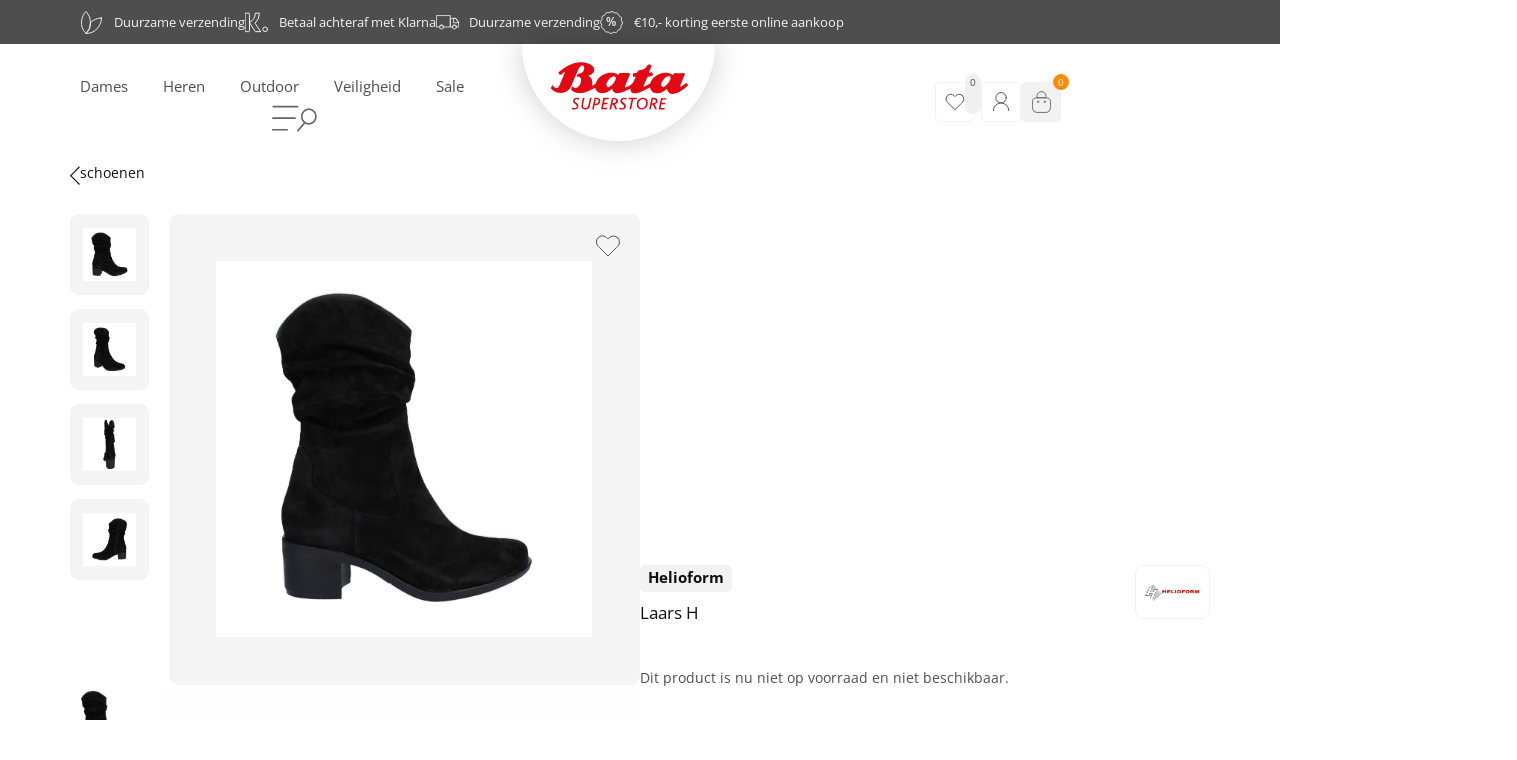

--- FILE ---
content_type: text/html; charset=UTF-8
request_url: https://batasuperstore.nl/product/enkellaars-h-11/
body_size: 119515
content:
<!doctype html>
<html lang="nl-NL">
<head>
	<meta charset="UTF-8">
	<meta name="viewport" content="width=device-width, initial-scale=1">
	<link rel="profile" href="https://gmpg.org/xfn/11">
	<meta name='robots' content='index, follow, max-image-preview:large, max-snippet:-1, max-video-preview:-1' />

<!-- Google Tag Manager by PYS -->
    <script data-cfasync="false" data-pagespeed-no-defer defer src="data:text/javascript,window.dataLayerPYS%20%3D%20window.dataLayerPYS%20%7C%7C%20%5B%5D%3B"></script>
<!-- End Google Tag Manager by PYS -->
	<!-- This site is optimized with the Yoast SEO plugin v26.6 - https://yoast.com/wordpress/plugins/seo/ -->
	<title>Laars H - Bata Superstore</title>
<style>.flying-press-lazy-bg{background-image:none!important;}</style>
<link rel='preload' href='https://batasuperstore.nl/wp-content/uploads/2022/09/cart-icon-header.svg' as='image' fetchpriority='high' />
<link rel='preload' href='https://batasuperstore.nl/wp-content/uploads/2022/09/head_logo-1-1.svg' as='image' imagesrcset='' imagesizes=''/>
<link rel='preload' href='https://batasuperstore.nl/wp-content/uploads/2022/10/6904_Helioform__Dames_0-600x600.jpg' as='image' imagesrcset='https://batasuperstore.nl/wp-content/uploads/2022/10/6904_Helioform__Dames_0-600x600.jpg 600w, https://batasuperstore.nl/wp-content/uploads/2022/10/6904_Helioform__Dames_0-300x300.jpg 300w, https://batasuperstore.nl/wp-content/uploads/2022/10/6904_Helioform__Dames_0-1024x1024.jpg 1024w, https://batasuperstore.nl/wp-content/uploads/2022/10/6904_Helioform__Dames_0-150x150.jpg 150w, https://batasuperstore.nl/wp-content/uploads/2022/10/6904_Helioform__Dames_0-768x768.jpg 768w, https://batasuperstore.nl/wp-content/uploads/2022/10/6904_Helioform__Dames_0-100x100.jpg 100w, https://batasuperstore.nl/wp-content/uploads/2022/10/6904_Helioform__Dames_0-50x50.jpg 50w, https://batasuperstore.nl/wp-content/uploads/2022/10/6904_Helioform__Dames_0.jpg 1500w' imagesizes='(max-width: 600px) 100vw, 600px'/>
<link rel='preload' href='https://batasuperstore.nl/wp-content/uploads/2022/10/6904_Helioform__Dames_35-600x600.jpg' as='image' imagesrcset='https://batasuperstore.nl/wp-content/uploads/2022/10/6904_Helioform__Dames_35-600x600.jpg 600w, https://batasuperstore.nl/wp-content/uploads/2022/10/6904_Helioform__Dames_35-300x300.jpg 300w, https://batasuperstore.nl/wp-content/uploads/2022/10/6904_Helioform__Dames_35-1024x1024.jpg 1024w, https://batasuperstore.nl/wp-content/uploads/2022/10/6904_Helioform__Dames_35-150x150.jpg 150w, https://batasuperstore.nl/wp-content/uploads/2022/10/6904_Helioform__Dames_35-768x768.jpg 768w, https://batasuperstore.nl/wp-content/uploads/2022/10/6904_Helioform__Dames_35-100x100.jpg 100w, https://batasuperstore.nl/wp-content/uploads/2022/10/6904_Helioform__Dames_35-50x50.jpg 50w, https://batasuperstore.nl/wp-content/uploads/2022/10/6904_Helioform__Dames_35.jpg 1500w' imagesizes='(max-width: 600px) 100vw, 600px'/>
<link rel='preload' href='https://batasuperstore.nl/wp-content/uploads/2022/10/6904_Helioform__Dames_270-600x600.jpg' as='image' imagesrcset='https://batasuperstore.nl/wp-content/uploads/2022/10/6904_Helioform__Dames_270-600x600.jpg 600w, https://batasuperstore.nl/wp-content/uploads/2022/10/6904_Helioform__Dames_270-300x300.jpg 300w, https://batasuperstore.nl/wp-content/uploads/2022/10/6904_Helioform__Dames_270-1024x1024.jpg 1024w, https://batasuperstore.nl/wp-content/uploads/2022/10/6904_Helioform__Dames_270-150x150.jpg 150w, https://batasuperstore.nl/wp-content/uploads/2022/10/6904_Helioform__Dames_270-768x768.jpg 768w, https://batasuperstore.nl/wp-content/uploads/2022/10/6904_Helioform__Dames_270-100x100.jpg 100w, https://batasuperstore.nl/wp-content/uploads/2022/10/6904_Helioform__Dames_270-50x50.jpg 50w, https://batasuperstore.nl/wp-content/uploads/2022/10/6904_Helioform__Dames_270.jpg 1500w' imagesizes='(max-width: 600px) 100vw, 600px'/>
<link rel='preload' href='https://batasuperstore.nl/wp-content/uploads/2022/10/6904_Helioform__Dames_180-600x600.jpg' as='image' imagesrcset='https://batasuperstore.nl/wp-content/uploads/2022/10/6904_Helioform__Dames_180-600x600.jpg 600w, https://batasuperstore.nl/wp-content/uploads/2022/10/6904_Helioform__Dames_180-300x300.jpg 300w, https://batasuperstore.nl/wp-content/uploads/2022/10/6904_Helioform__Dames_180-1024x1024.jpg 1024w, https://batasuperstore.nl/wp-content/uploads/2022/10/6904_Helioform__Dames_180-150x150.jpg 150w, https://batasuperstore.nl/wp-content/uploads/2022/10/6904_Helioform__Dames_180-768x768.jpg 768w, https://batasuperstore.nl/wp-content/uploads/2022/10/6904_Helioform__Dames_180-100x100.jpg 100w, https://batasuperstore.nl/wp-content/uploads/2022/10/6904_Helioform__Dames_180-50x50.jpg 50w, https://batasuperstore.nl/wp-content/uploads/2022/10/6904_Helioform__Dames_180.jpg 1500w' imagesizes='(max-width: 600px) 100vw, 600px'/>
<link rel='preload' href='https://batasuperstore.nl/wp-content/uploads/2022/10/Helioform_logo.png' as='image' imagesrcset='' imagesizes=''/>
<link rel='preload' href='https://batasuperstore.nl/wp-content/uploads/elementor/google-fonts/fonts/opensans-memvyags126mizpba-uvwbx2vvnxbbobj2ovts-muw.woff2' as='font' type='font/woff2' fetchpriority='high' crossorigin='anonymous'><link rel='preload' href='https://batasuperstore.nl/wp-content/plugins/elementor/assets/lib/font-awesome/webfonts/fa-brands-400.woff2' as='font' type='font/woff2' fetchpriority='high' crossorigin='anonymous'><link rel='preload' href='https://batasuperstore.nl/wp-content/plugins/elementor/assets/lib/font-awesome/webfonts/fa-brands-400.woff' as='font' type='font/woff' fetchpriority='high' crossorigin='anonymous'>
<style id="flying-press-css">:where(.wp-block-button__link){box-shadow:none;border-radius:9999px;padding:calc(.667em + 2px) calc(1.333em + 2px);text-decoration:none}:root :where(.wp-block-button .wp-block-button__link.is-style-outline),:root :where(.wp-block-button.is-style-outline>.wp-block-button__link){border:2px solid;padding:.667em 1.333em}:root :where(.wp-block-button .wp-block-button__link.is-style-outline:not(.has-text-color)),:root :where(.wp-block-button.is-style-outline>.wp-block-button__link:not(.has-text-color)){color:currentColor}:root :where(.wp-block-button .wp-block-button__link.is-style-outline:not(.has-background)),:root :where(.wp-block-button.is-style-outline>.wp-block-button__link:not(.has-background)){background-color:initial;background-image:none}:where(.wp-block-calendar table:not(.has-background) th){background:#ddd}:where(.wp-block-columns){margin-bottom:1.75em}:where(.wp-block-columns.has-background){padding:1.25em 2.375em}:where(.wp-block-post-comments input[type=submit]){border:none}:where(.wp-block-cover-image:not(.has-text-color)),:where(.wp-block-cover:not(.has-text-color)){color:#fff}:where(.wp-block-cover-image.is-light:not(.has-text-color)),:where(.wp-block-cover.is-light:not(.has-text-color)){color:#000}:root :where(.wp-block-cover h1:not(.has-text-color)),:root :where(.wp-block-cover h2:not(.has-text-color)),:root :where(.wp-block-cover h3:not(.has-text-color)),:root :where(.wp-block-cover h4:not(.has-text-color)),:root :where(.wp-block-cover h5:not(.has-text-color)),:root :where(.wp-block-cover h6:not(.has-text-color)),:root :where(.wp-block-cover p:not(.has-text-color)){color:inherit}:where(.wp-block-file){margin-bottom:1.5em}:where(.wp-block-file__button){border-radius:2em;padding:.5em 1em;display:inline-block}:where(.wp-block-file__button):where(a):active,:where(.wp-block-file__button):where(a):focus,:where(.wp-block-file__button):where(a):hover,:where(.wp-block-file__button):where(a):visited{box-shadow:none;color:#fff;opacity:.85;text-decoration:none}:where(.wp-block-form-input__input){margin-bottom:.5em;padding:0 .5em;font-size:1em}:where(.wp-block-form-input__input)[type=date],:where(.wp-block-form-input__input)[type=datetime-local],:where(.wp-block-form-input__input)[type=datetime],:where(.wp-block-form-input__input)[type=email],:where(.wp-block-form-input__input)[type=month],:where(.wp-block-form-input__input)[type=number],:where(.wp-block-form-input__input)[type=password],:where(.wp-block-form-input__input)[type=search],:where(.wp-block-form-input__input)[type=tel],:where(.wp-block-form-input__input)[type=text],:where(.wp-block-form-input__input)[type=time],:where(.wp-block-form-input__input)[type=url],:where(.wp-block-form-input__input)[type=week]{border-style:solid;border-width:1px;min-height:2em;line-height:2}:where(.wp-block-group.wp-block-group-is-layout-constrained){position:relative}:root :where(.wp-block-image.is-style-rounded img,.wp-block-image .is-style-rounded img){border-radius:9999px}@keyframes show-content-image{0%{visibility:hidden}99%{visibility:hidden}}@keyframes turn-on-visibility{0%{opacity:0}}@keyframes turn-off-visibility{0%{opacity:1;visibility:visible}99%{opacity:0;visibility:visible}}@keyframes lightbox-zoom-in{0%{transform:translate(calc((-100vw + var(--wp--lightbox-scrollbar-width))/2 + var(--wp--lightbox-initial-left-position)),calc(-50vh + var(--wp--lightbox-initial-top-position)))scale(var(--wp--lightbox-scale))}}@keyframes lightbox-zoom-out{0%{visibility:visible;transform:translate(-50%,-50%)scale(1)}99%{visibility:visible}}:where(.wp-block-latest-comments:not([style*=line-height] .wp-block-latest-comments__comment)){line-height:1.1}:where(.wp-block-latest-comments:not([style*=line-height] .wp-block-latest-comments__comment-excerpt p)){line-height:1.8}:root :where(.wp-block-latest-posts.is-grid){padding:0}:root :where(.wp-block-latest-posts.wp-block-latest-posts__list){padding-left:0}ol,ul{box-sizing:border-box}:root :where(.wp-block-list.has-background){padding:1.25em 2.375em}:where(.wp-block-navigation.has-background .wp-block-navigation-item a:not(.wp-element-button)),:where(.wp-block-navigation.has-background .wp-block-navigation-submenu a:not(.wp-element-button)),:where(.wp-block-navigation .wp-block-navigation__submenu-container .wp-block-navigation-item a:not(.wp-element-button)),:where(.wp-block-navigation .wp-block-navigation__submenu-container .wp-block-navigation-submenu a:not(.wp-element-button)),:where(.wp-block-navigation .wp-block-navigation__submenu-container .wp-block-navigation-submenu button.wp-block-navigation-item__content),:where(.wp-block-navigation .wp-block-navigation__submenu-container .wp-block-pages-list__item button.wp-block-navigation-item__content){padding:.5em 1em}@keyframes overlay-menu__fade-in-animation{0%{opacity:0;transform:translateY(.5em)}}:root :where(p.has-background){padding:1.25em 2.375em}:where(p.has-text-color:not(.has-link-color)) a{color:inherit}:where(.wp-block-post-comments-form input:not([type=submit])),:where(.wp-block-post-comments-form textarea){border:1px solid #949494;font-family:inherit;font-size:1em}:where(.wp-block-post-comments-form input:where(:not([type=submit]):not([type=checkbox]))),:where(.wp-block-post-comments-form textarea){padding:calc(.667em + 2px)}:where(.wp-block-post-excerpt){box-sizing:border-box;margin-bottom:var(--wp--style--block-gap);margin-top:var(--wp--style--block-gap)}:where(.wp-block-preformatted.has-background){padding:1.25em 2.375em}:where(.wp-block-search__button){border:1px solid #ccc;padding:6px 10px}:where(.wp-block-search__input){appearance:none;font-family:inherit;font-size:inherit;font-style:inherit;font-weight:inherit;letter-spacing:inherit;line-height:inherit;min-width:3rem;text-transform:inherit;border:1px solid #949494;flex-grow:1;margin-left:0;margin-right:0;padding:8px;text-decoration:unset!important}:where(.wp-block-search__button-inside .wp-block-search__inside-wrapper){box-sizing:border-box;background-color:#fff;border:1px solid #949494;padding:4px}:where(.wp-block-search__button-inside .wp-block-search__inside-wrapper) :where(.wp-block-search__button){padding:4px 8px}:root :where(.wp-block-separator.is-style-dots){text-align:center;height:auto;line-height:1}:root :where(.wp-block-separator.is-style-dots):before{color:currentColor;content:"···";letter-spacing:2em;padding-left:2em;font-family:serif;font-size:1.5em}:root :where(.wp-block-site-logo.is-style-rounded){border-radius:9999px}:root :where(.wp-block-social-links .wp-social-link a){padding:.25em}:root :where(.wp-block-social-links.is-style-logos-only .wp-social-link a){padding:0}:root :where(.wp-block-social-links.is-style-pill-shape .wp-social-link a){padding-left:.666667em;padding-right:.666667em}:root :where(.wp-block-tag-cloud.is-style-outline){flex-wrap:wrap;gap:1ch;display:flex}:root :where(.wp-block-tag-cloud.is-style-outline a){border:1px solid;margin-right:0;padding:1ch 2ch;font-size:unset!important;text-decoration:none!important}:root :where(.wp-block-table-of-contents){box-sizing:border-box}:where(.wp-block-term-description){box-sizing:border-box;margin-bottom:var(--wp--style--block-gap);margin-top:var(--wp--style--block-gap)}:where(pre.wp-block-verse){font-family:inherit}:root{--wp-block-synced-color:#7a00df;--wp-block-synced-color--rgb:122,0,223;--wp-bound-block-color:var(--wp-block-synced-color);--wp-editor-canvas-background:#ddd;--wp-admin-theme-color:#007cba;--wp-admin-theme-color--rgb:0,124,186;--wp-admin-theme-color-darker-10:#006ba1;--wp-admin-theme-color-darker-10--rgb:0,107,160.5;--wp-admin-theme-color-darker-20:#005a87;--wp-admin-theme-color-darker-20--rgb:0,90,135;--wp-admin-border-width-focus:2px}@media (resolution>=192dpi){:root{--wp-admin-border-width-focus:1.5px}}:root{--wp--preset--font-size--normal:16px;--wp--preset--font-size--huge:42px}.screen-reader-text{clip-path:inset(50%);border:0;width:1px;height:1px;margin:-1px;padding:0;position:absolute;overflow:hidden;word-wrap:normal!important}.screen-reader-text:focus{clip-path:none;color:#444;z-index:100000;background-color:#ddd;width:auto;height:auto;padding:15px 23px 14px;font-size:1em;line-height:normal;text-decoration:none;display:block;top:5px;left:5px}html :where(.has-border-color){border-style:solid}html :where([style*=border-top-color]){border-top-style:solid}html :where([style*=border-right-color]){border-right-style:solid}html :where([style*=border-bottom-color]){border-bottom-style:solid}html :where([style*=border-left-color]){border-left-style:solid}html :where([style*=border-width]){border-style:solid}html :where([style*=border-top-width]){border-top-style:solid}html :where([style*=border-right-width]){border-right-style:solid}html :where([style*=border-bottom-width]){border-bottom-style:solid}html :where([style*=border-left-width]){border-left-style:solid}html :where(img[class*=wp-image-]){max-width:100%;height:auto}:where(figure){margin:0 0 1em}html :where(.is-position-sticky){--wp-admin--admin-bar--position-offset:var(--wp-admin--admin-bar--height,0px)}@media screen and (width<=600px){html :where(.is-position-sticky){--wp-admin--admin-bar--position-offset:0px}}@-webkit-keyframes jet-engine-spin{0%{-webkit-transform:rotate(0);transform:rotate(0)}}@keyframes jet-engine-spin{0%{-webkit-transform:rotate(0);transform:rotate(0)}}@-webkit-keyframes jet-engine-map-spin{0%{-webkit-transform:rotate(0);transform:rotate(0)}}@keyframes jet-engine-map-spin{0%{-webkit-transform:rotate(0);transform:rotate(0)}}.jet-data-store-link-wrapper{z-index:999;display:-webkit-box;display:-ms-flexbox;display:flex;position:relative}.jet-data-store-link{justify-content:center;align-items:center;gap:4px;display:-webkit-inline-box;display:-ms-inline-flexbox;display:inline-flex}.jet-data-store-link__icon.is-svg-icon{display:-webkit-inline-box;display:-ms-inline-flexbox;display:inline-flex}.jet-data-store-link__icon.is-svg-icon svg{width:1em;height:1em}.jet-data-store-link__icon{-webkit-box-ordinal-group:2;-ms-flex-order:1;order:1}button.pswp__button{box-shadow:none!important;background-image:url(https://batasuperstore.nl/wp-content/plugins/woocommerce/assets/css/photoswipe/default-skin/default-skin.png)!important}button.pswp__button,button.pswp__button--arrow--left:before,button.pswp__button--arrow--right:before,button.pswp__button:hover{background-color:#0000!important}button.pswp__button--arrow--left,button.pswp__button--arrow--left:hover,button.pswp__button--arrow--right,button.pswp__button--arrow--right:hover{background-image:none!important}button.pswp__button--close:hover{background-position:0 -44px}button.pswp__button--zoom:hover{background-position:-88px 0}.pswp{-ms-touch-action:none;touch-action:none;z-index:1500;-webkit-text-size-adjust:100%;-webkit-backface-visibility:hidden;outline:0;width:100%;height:100%;display:none;position:absolute;top:0;left:0;overflow:hidden}.pswp *{-webkit-box-sizing:border-box;box-sizing:border-box}.pswp img{max-width:none}.pswp__bg{opacity:0;-webkit-backface-visibility:hidden;will-change:opacity;background:#000;width:100%;height:100%;position:absolute;top:0;left:0;-webkit-transform:translateZ(0);transform:translateZ(0)}.pswp__scroll-wrap{width:100%;height:100%;position:absolute;top:0;left:0;overflow:hidden}.pswp__container,.pswp__zoom-wrap{-ms-touch-action:none;touch-action:none;position:absolute;inset:0}.pswp__container,.pswp__img{-webkit-user-select:none;-moz-user-select:none;-ms-user-select:none;user-select:none;-webkit-tap-highlight-color:#fff0;-webkit-touch-callout:none}.pswp__bg{will-change:opacity;-webkit-transition:opacity .333s cubic-bezier(.4,0,.22,1);transition:opacity .333s cubic-bezier(.4,0,.22,1)}.pswp--animated-in .pswp__bg,.pswp--animated-in .pswp__zoom-wrap{-webkit-transition:none;transition:none}.pswp__container,.pswp__zoom-wrap{-webkit-backface-visibility:hidden}.pswp__item{position:absolute;inset:0;overflow:hidden}.pswp__button{cursor:pointer;-webkit-appearance:none;float:left;opacity:.75;width:44px;height:44px;-webkit-box-shadow:none;box-shadow:none;background:0 0;border:0;margin:0;padding:0;-webkit-transition:opacity .2s;transition:opacity .2s;display:block;position:relative;overflow:visible}.pswp__button:focus,.pswp__button:hover{opacity:1}.pswp__button:active{opacity:.9;outline:0}.pswp__button::-moz-focus-inner{border:0;padding:0}.pswp__button,.pswp__button--arrow--left:before,.pswp__button--arrow--right:before{background:url(https://batasuperstore.nl/wp-content/plugins/woocommerce/assets/css/photoswipe/default-skin/default-skin.png) 0 0/264px 88px no-repeat;width:44px;height:44px}.pswp__button--close{background-position:0 -44px}.pswp__button--share{background-position:-44px -44px}.pswp__button--fs{display:none}.pswp__button--zoom{background-position:-88px 0;display:none}.pswp__button--arrow--left,.pswp__button--arrow--right{background:0 0;width:70px;height:100px;margin-top:-50px;position:absolute;top:50%}.pswp__button--arrow--left{left:0}.pswp__button--arrow--right{right:0}.pswp__button--arrow--left:before,.pswp__button--arrow--right:before{content:"";background-color:#0000004d;width:32px;height:30px;position:absolute;top:35px}.pswp__button--arrow--left:before{background-position:-138px -44px;left:6px}.pswp__button--arrow--right:before{background-position:-94px -44px;right:6px}.pswp__counter,.pswp__share-modal{-webkit-user-select:none;-moz-user-select:none;-ms-user-select:none;user-select:none}.pswp__share-modal{z-index:1600;opacity:0;-webkit-backface-visibility:hidden;will-change:opacity;background:#00000080;width:100%;height:100%;padding:10px;-webkit-transition:opacity .25s ease-out;transition:opacity .25s ease-out;display:block;position:absolute;top:0;left:0}.pswp__share-modal--hidden{display:none}.pswp__share-tooltip{z-index:1620;-webkit-transition:-webkit-transform .25s;-webkit-backface-visibility:hidden;will-change:transform;background:#fff;border-radius:2px;width:auto;transition:transform .25s;display:block;position:absolute;top:56px;right:44px;-webkit-transform:translateY(6px);-ms-transform:translateY(6px);transform:translateY(6px);-webkit-box-shadow:0 2px 5px #00000040;box-shadow:0 2px 5px #00000040}.pswp__share-tooltip a{color:#000;padding:8px 12px;font-size:14px;line-height:18px;text-decoration:none;display:block}.pswp__share-tooltip a:hover{color:#000;text-decoration:none}.pswp__share-tooltip a:first-child{border-radius:2px 2px 0 0}.pswp__share-tooltip a:last-child{border-radius:0 0 2px 2px}.pswp__counter{color:#fff;opacity:.75;height:44px;margin-inline-end:auto;padding:0 10px;font-size:13px;line-height:44px;position:relative;top:0;left:0}.pswp__caption{width:100%;min-height:44px;position:absolute;bottom:0;left:0}.pswp__caption__center{text-align:left;color:#ccc;max-width:420px;margin:0 auto;padding:10px;font-size:13px;line-height:20px}.pswp__preloader{opacity:0;will-change:opacity;direction:ltr;width:44px;height:44px;margin-left:-22px;-webkit-transition:opacity .25s ease-out;transition:opacity .25s ease-out;position:absolute;top:0;left:50%}.pswp__preloader__icn{width:20px;height:20px;margin:12px}@media screen and (width<=1024px){.pswp__preloader{float:right;margin:0;position:relative;top:auto;left:auto}}@-webkit-keyframes clockwise{0%{-webkit-transform:rotate(0);transform:rotate(0)}to{-webkit-transform:rotate(360deg);transform:rotate(360deg)}}@keyframes clockwise{0%{-webkit-transform:rotate(0);transform:rotate(0)}to{-webkit-transform:rotate(360deg);transform:rotate(360deg)}}@-webkit-keyframes donut-rotate{0%{-webkit-transform:rotate(0);transform:rotate(0)}50%{-webkit-transform:rotate(-140deg);transform:rotate(-140deg)}to{-webkit-transform:rotate(0);transform:rotate(0)}}@keyframes donut-rotate{0%{-webkit-transform:rotate(0);transform:rotate(0)}50%{-webkit-transform:rotate(-140deg);transform:rotate(-140deg)}to{-webkit-transform:rotate(0);transform:rotate(0)}}.pswp__ui{-webkit-font-smoothing:auto;visibility:visible;opacity:1;z-index:1550}.pswp__top-bar{justify-content:flex-end;width:100%;height:44px;display:flex;position:absolute;top:0;left:0}.pswp--has_mouse .pswp__button--arrow--left,.pswp--has_mouse .pswp__button--arrow--right,.pswp__caption,.pswp__top-bar{-webkit-backface-visibility:hidden;will-change:opacity;-webkit-transition:opacity .333s cubic-bezier(.4,0,.22,1);transition:opacity .333s cubic-bezier(.4,0,.22,1)}.pswp__caption,.pswp__top-bar{background-color:#00000080}.pswp__ui--hidden .pswp__button--arrow--left,.pswp__ui--hidden .pswp__button--arrow--right,.pswp__ui--hidden .pswp__caption,.pswp__ui--hidden .pswp__top-bar{opacity:.001}.woocommerce img,.woocommerce-page img{max-width:100%;height:auto}.woocommerce #content div.product div.images,.woocommerce div.product div.images,.woocommerce-page #content div.product div.images,.woocommerce-page div.product div.images{float:left;width:48%}@media only screen and (width<=768px){:root{--woocommerce:#720eec;--wc-green:#7ad03a;--wc-red:#a00;--wc-orange:#ffba00;--wc-blue:#2ea2cc;--wc-primary:#720eec;--wc-primary-text:#fcfbfe;--wc-secondary:#e9e6ed;--wc-secondary-text:#515151;--wc-highlight:#958e09;--wc-highligh-text:white;--wc-content-bg:#fff;--wc-subtext:#767676;--wc-form-border-color:#200707cc;--wc-form-border-radius:4px;--wc-form-border-width:1px}.woocommerce #content div.product div.images,.woocommerce #content div.product div.summary,.woocommerce div.product div.images,.woocommerce div.product div.summary,.woocommerce-page #content div.product div.images,.woocommerce-page #content div.product div.summary,.woocommerce-page div.product div.images,.woocommerce-page div.product div.summary{float:none;width:100%}}:root{--woocommerce:#720eec;--wc-green:#7ad03a;--wc-red:#a00;--wc-orange:#ffba00;--wc-blue:#2ea2cc;--wc-primary:#720eec;--wc-primary-text:#fcfbfe;--wc-secondary:#e9e6ed;--wc-secondary-text:#515151;--wc-highlight:#958e09;--wc-highligh-text:white;--wc-content-bg:#fff;--wc-subtext:#767676;--wc-form-border-color:#200707cc;--wc-form-border-radius:4px;--wc-form-border-width:1px}@keyframes spin{to{transform:rotate(360deg)}}@font-face{font-display:swap;font-family:star;src:url(https://batasuperstore.nl/wp-content/plugins/woocommerce/assets/fonts/WooCommerce.woff2)format("woff2"),url(https://batasuperstore.nl/wp-content/plugins/woocommerce/assets/fonts/WooCommerce.woff)format("woff"),url(https://batasuperstore.nl/wp-content/plugins/woocommerce/assets/fonts/WooCommerce.ttf)format("truetype");font-weight:400;font-style:normal}@font-face{font-display:swap;font-family:WooCommerce;src:url(https://batasuperstore.nl/wp-content/plugins/woocommerce/assets/fonts/WooCommerce.woff2)format("woff2"),url(https://batasuperstore.nl/wp-content/plugins/woocommerce/assets/fonts/WooCommerce.woff)format("woff"),url(https://batasuperstore.nl/wp-content/plugins/woocommerce/assets/fonts/WooCommerce.ttf)format("truetype");font-weight:400;font-style:normal}.woocommerce div.product{margin-bottom:0;position:relative}.woocommerce div.product .product_title{clear:none;margin-top:0;padding:0}.woocommerce div.product p.stock{font-size:.92em}.woocommerce div.product div.images{margin-bottom:2em}.woocommerce div.product div.images img{width:100%;height:auto;box-shadow:none;display:block}.woocommerce div.product div.images.woocommerce-product-gallery{position:relative}.woocommerce div.product div.images .woocommerce-product-gallery__wrapper{margin:0;padding:0;transition:all .5s cubic-bezier(.795,-.035,0,1)}.woocommerce div.product div.images .woocommerce-product-gallery__image:nth-child(n+2){width:25%;display:inline-block}.woocommerce div.product div.images .woocommerce-product-gallery__image a{outline-offset:-2px;display:block}.woocommerce div.product div.images .flex-control-thumbs{zoom:1;margin:0;padding:0;overflow:hidden}.woocommerce div.product div.images .flex-control-thumbs li{float:left;width:25%;margin:0;list-style:none}.woocommerce div.product div.images .flex-control-thumbs li img{cursor:pointer;opacity:.5;margin:0}.woocommerce div.product div.images .flex-control-thumbs li img.flex-active,.woocommerce div.product div.images .flex-control-thumbs li img:hover{opacity:1}.woocommerce div.product .woocommerce-product-gallery--columns-4 .flex-control-thumbs li:nth-child(4n+1){clear:left}.woocommerce div.product p.cart{margin-bottom:2em}.woocommerce div.product p.cart:after,.woocommerce div.product p.cart:before{content:" ";display:table}.woocommerce div.product p.cart:after{clear:both}.woocommerce div.product form.cart{margin-bottom:2em}.woocommerce div.product form.cart:after,.woocommerce div.product form.cart:before{content:" ";display:table}.woocommerce div.product form.cart:after{clear:both}.woocommerce div.product form.cart .woocommerce-variation-description p{margin-bottom:1em}.woocommerce :where(.wc_bis_form__input,.wc_bis_form__button){padding:.9rem 1.1rem;line-height:1}.woocommerce:where(body:not(.woocommerce-uses-block-theme)) div.product .stock{color:#958e09}.woocommerce:where(body:not(.woocommerce-uses-block-theme)) div.product .out-of-stock{color:var(--wc-red)}html{-webkit-text-size-adjust:100%;line-height:1.15}*,:after,:before{box-sizing:border-box}body{color:#333;-webkit-font-smoothing:antialiased;-moz-osx-font-smoothing:grayscale;background-color:#fff;margin:0;font-family:-apple-system,BlinkMacSystemFont,Segoe UI,Roboto,Helvetica Neue,Arial,Noto Sans,sans-serif,Apple Color Emoji,Segoe UI Emoji,Segoe UI Symbol,Noto Color Emoji;font-size:1rem;font-weight:400;line-height:1.5}h1,h2,h3,h4,h5,h6{color:inherit;margin-block:.5rem 1rem;font-family:inherit;font-weight:500;line-height:1.2}h1{font-size:2.5rem}h2{font-size:2rem}h3{font-size:1.75rem}h4{font-size:1.5rem}h5{font-size:1.25rem}h6{font-size:1rem}p{margin-block:0 .9rem}a{color:#c36;background-color:#fff0;text-decoration:none}a:active,a:hover{color:#336}a:not([href]):not([tabindex]),a:not([href]):not([tabindex]):focus,a:not([href]):not([tabindex]):hover{color:inherit;text-decoration:none}a:not([href]):not([tabindex]):focus{outline:0}b,strong{font-weight:bolder}img{border-style:none;max-width:100%;height:auto}details{display:block}summary{display:list-item}@media print{*,:after,:before{box-shadow:none!important;color:#000!important;text-shadow:none!important;background:0 0!important}a,a:visited{text-decoration:underline}a[href]:after{content:" (" attr(href)")"}a[href^=\#]:after,a[href^=javascript\:]:after{content:""}img,tr{-moz-column-break-inside:avoid;break-inside:avoid}h2,h3,p{orphans:3;widows:3}h2,h3{-moz-column-break-after:avoid;break-after:avoid}}label{vertical-align:middle;line-height:1;display:inline-block}button,input,optgroup,select,textarea{margin:0;font-family:inherit;font-size:1rem;line-height:1.5}input[type=date],input[type=email],input[type=number],input[type=password],input[type=search],input[type=tel],input[type=text],input[type=url],select,textarea{border:1px solid #666;border-radius:3px;width:100%;padding:.5rem 1rem;transition:all .3s}input[type=date]:focus,input[type=email]:focus,input[type=number]:focus,input[type=password]:focus,input[type=search]:focus,input[type=tel]:focus,input[type=text]:focus,input[type=url]:focus,select:focus,textarea:focus{border-color:#333}button,input{overflow:visible}button,select{text-transform:none}[type=button],[type=reset],[type=submit],button{-webkit-appearance:button;width:auto}[type=button],[type=submit],button{color:#c36;text-align:center;-webkit-user-select:none;-moz-user-select:none;user-select:none;white-space:nowrap;background-color:#fff0;border:1px solid #c36;border-radius:3px;padding:.5rem 1rem;font-size:1rem;font-weight:400;transition:all .3s;display:inline-block}[type=button]:focus:not(:focus-visible),[type=submit]:focus:not(:focus-visible),button:focus:not(:focus-visible){outline:none}[type=button]:focus,[type=button]:hover,[type=submit]:focus,[type=submit]:hover,button:focus,button:hover{color:#fff;background-color:#c36;text-decoration:none}[type=button]:not(:disabled),[type=submit]:not(:disabled),button:not(:disabled){cursor:pointer}[type=checkbox],[type=radio]{box-sizing:border-box;padding:0}[type=number]::-webkit-inner-spin-button,[type=number]::-webkit-outer-spin-button{height:auto}[type=search]{-webkit-appearance:textfield;outline-offset:-2px}[type=search]::-webkit-search-decoration{-webkit-appearance:none}::-webkit-file-upload-button{-webkit-appearance:button;font:inherit}dd,dl,dt,li,ol,ul{vertical-align:baseline;background:#fff0;border:0;outline:0;margin-block:0;font-size:100%}:root{--direction-multiplier:1}body.rtl,html[dir=rtl]{--direction-multiplier:-1}.elementor-screen-only,.screen-reader-text,.screen-reader-text span,.ui-helper-hidden-accessible{clip:rect(0,0,0,0);border:0;width:1px;height:1px;margin:-1px;padding:0;position:absolute;top:-10000em;overflow:hidden}.elementor-clearfix:after{clear:both;content:"";width:0;height:0;display:block}.elementor *,.elementor :after,.elementor :before{box-sizing:border-box}.elementor a{box-shadow:none;text-decoration:none}.elementor img{box-shadow:none;border:none;border-radius:0;max-width:100%;height:auto}.elementor .elementor-widget:not(.elementor-widget-text-editor):not(.elementor-widget-theme-post-content) figure{margin:0}.e-con-inner>.elementor-element.elementor-absolute,.e-con>.elementor-element.elementor-absolute,.elementor-widget-wrap>.elementor-element.elementor-absolute{position:absolute}.elementor-widget-wrap .elementor-element.elementor-widget__width-auto,.elementor-widget-wrap .elementor-element.elementor-widget__width-initial{max-width:100%}@media (width<=1024px){.elementor-widget-wrap .elementor-element.elementor-widget-tablet__width-auto,.elementor-widget-wrap .elementor-element.elementor-widget-tablet__width-initial{max-width:100%}}@media (width<=767px){.elementor-widget-wrap .elementor-element.elementor-widget-mobile__width-auto,.elementor-widget-wrap .elementor-element.elementor-widget-mobile__width-initial{max-width:100%}}.elementor-element{--flex-direction:initial;--flex-wrap:initial;--justify-content:initial;--align-items:initial;--align-content:initial;--gap:initial;--flex-basis:initial;--flex-grow:initial;--flex-shrink:initial;--order:initial;--align-self:initial;align-self:var(--align-self);flex-basis:var(--flex-basis);flex-grow:var(--flex-grow);flex-shrink:var(--flex-shrink);order:var(--order)}.elementor-element.elementor-absolute,.elementor-element.elementor-fixed{z-index:1}.elementor-element:where(.e-con-full,.elementor-widget){align-content:var(--align-content);align-items:var(--align-items);flex-direction:var(--flex-direction);flex-wrap:var(--flex-wrap);gap:var(--row-gap)var(--column-gap);justify-content:var(--justify-content)}.elementor-align-left{text-align:left}.elementor-align-center .elementor-button,.elementor-align-left .elementor-button,.elementor-align-right .elementor-button{width:auto}@media (width<=1024px){.elementor-tablet-align-center{text-align:center}.elementor-tablet-align-center .elementor-button,.elementor-tablet-align-left .elementor-button,.elementor-tablet-align-right .elementor-button{width:auto}}:root{--page-title-display:block}.elementor-page-title,h1.entry-title{display:var(--page-title-display)}@keyframes eicon-spin{0%{transform:rotate(0)}}.elementor-section{position:relative}.elementor-section .elementor-container{margin-left:auto;margin-right:auto;display:flex;position:relative}@media (width<=1024px){.elementor-section .elementor-container{flex-wrap:wrap}}.elementor-section.elementor-section-items-middle>.elementor-container{align-items:center}.elementor-widget-wrap{flex-wrap:wrap;align-content:flex-start;width:100%;position:relative}.elementor:not(.elementor-bc-flex-widget) .elementor-widget-wrap{display:flex}.elementor-widget-wrap>.elementor-element{width:100%}.elementor-widget{position:relative}.elementor-widget:not(:last-child){margin-bottom:var(--kit-widget-spacing,20px)}.elementor-widget:not(:last-child).elementor-absolute,.elementor-widget:not(:last-child).elementor-widget__width-auto,.elementor-widget:not(:last-child).elementor-widget__width-initial{margin-bottom:0}.elementor-column{min-height:1px;display:flex;position:relative}.elementor-column-gap-default>.elementor-column>.elementor-element-populated{padding:10px}@media (width>=768px){.elementor-column.elementor-col-30,.elementor-column[data-col="30"]{width:30%}.elementor-column.elementor-col-33,.elementor-column[data-col="33"]{width:33.333%}.elementor-column.elementor-col-50,.elementor-column[data-col="50"]{width:50%}.elementor-column.elementor-col-70,.elementor-column[data-col="70"]{width:70%}.elementor-column.elementor-col-100,.elementor-column[data-col="100"]{width:100%}}@media (width<=767px){.elementor-column.elementor-sm-30{width:30%}.elementor-column.elementor-sm-70{width:70%}.elementor-column{width:100%}}.elementor-grid{grid-column-gap:var(--grid-column-gap);grid-row-gap:var(--grid-row-gap);display:grid}.elementor-grid .elementor-grid-item{min-width:0}.elementor-grid-1 .elementor-grid{grid-template-columns:repeat(1,1fr)}.elementor-grid-2 .elementor-grid{grid-template-columns:repeat(2,1fr)}.elementor-grid-4 .elementor-grid{grid-template-columns:repeat(4,1fr)}@media (width<=1024px){.elementor-grid-tablet-1 .elementor-grid{grid-template-columns:repeat(1,1fr)}.elementor-grid-tablet-4 .elementor-grid{grid-template-columns:repeat(4,1fr)}}@media (width<=767px){.elementor-grid-mobile-1 .elementor-grid{grid-template-columns:repeat(1,1fr)}.elementor-grid-mobile-2 .elementor-grid{grid-template-columns:repeat(2,1fr)}}@media (width>=1025px){#elementor-device-mode:after{content:"desktop"}}@media (width>=-1px){#elementor-device-mode:after{content:"widescreen"}}@media (width<=-1px){#elementor-device-mode:after{content:"laptop";content:"tablet_extra"}}@media (width<=1024px){#elementor-device-mode:after{content:"tablet"}}@media (width<=-1px){#elementor-device-mode:after{content:"mobile_extra"}}@media (width<=767px){#elementor-device-mode:after{content:"mobile"}}@media (prefers-reduced-motion:no-preference){html{scroll-behavior:smooth}}.e-con{--border-radius:0;--border-top-width:0px;--border-right-width:0px;--border-bottom-width:0px;--border-left-width:0px;--border-style:initial;--border-color:initial;--container-widget-width:100%;--container-widget-height:initial;--container-widget-flex-grow:0;--container-widget-align-self:initial;--content-width:min(100%,var(--container-max-width,1140px));--width:100%;--min-height:initial;--height:auto;--text-align:initial;--margin-top:0px;--margin-right:0px;--margin-bottom:0px;--margin-left:0px;--padding-top:var(--container-default-padding-top,10px);--padding-right:var(--container-default-padding-right,10px);--padding-bottom:var(--container-default-padding-bottom,10px);--padding-left:var(--container-default-padding-left,10px);--position:relative;--z-index:revert;--overflow:visible;--gap:var(--widgets-spacing,20px);--row-gap:var(--widgets-spacing-row,20px);--column-gap:var(--widgets-spacing-column,20px);--overlay-mix-blend-mode:initial;--overlay-opacity:1;--overlay-transition:.3s;--e-con-grid-template-columns:repeat(3,1fr);--e-con-grid-template-rows:repeat(2,1fr);border-radius:var(--border-radius);height:var(--height);min-height:var(--min-height);min-width:0;overflow:var(--overflow);position:var(--position);width:var(--width);z-index:var(--z-index);--flex-wrap-mobile:wrap;margin-block-start:var(--margin-block-start);margin-block-end:var(--margin-block-end);margin-inline-start:var(--margin-inline-start);margin-inline-end:var(--margin-inline-end);padding-inline-start:var(--padding-inline-start);padding-inline-end:var(--padding-inline-end)}.e-con:where(:not(.e-div-block-base)){transition:background var(--background-transition,.3s),border var(--border-transition,.3s),box-shadow var(--border-transition,.3s),transform var(--e-con-transform-transition-duration,.4s)}.e-con{--margin-block-start:var(--margin-top);--margin-block-end:var(--margin-bottom);--margin-inline-start:var(--margin-left);--margin-inline-end:var(--margin-right);--padding-inline-start:var(--padding-left);--padding-inline-end:var(--padding-right);--padding-block-start:var(--padding-top);--padding-block-end:var(--padding-bottom);--border-block-start-width:var(--border-top-width);--border-block-end-width:var(--border-bottom-width);--border-inline-start-width:var(--border-left-width);--border-inline-end-width:var(--border-right-width)}.e-con.e-flex{--flex-direction:column;--flex-basis:auto;--flex-grow:0;--flex-shrink:1;flex:var(--flex-grow)var(--flex-shrink)var(--flex-basis)}.e-con-full,.e-con>.e-con-inner{text-align:var(--text-align);padding-block-start:var(--padding-block-start);padding-block-end:var(--padding-block-end)}.e-con-full.e-flex,.e-con.e-flex>.e-con-inner{flex-direction:var(--flex-direction)}.e-con,.e-con>.e-con-inner{display:var(--display)}.e-con-boxed.e-flex{flex-flow:column;place-content:normal;align-items:normal}.e-con-boxed{gap:initial;text-align:initial}.e-con.e-flex>.e-con-inner{align-content:var(--align-content);align-items:var(--align-items);flex:auto;flex-wrap:var(--flex-wrap);align-self:auto;justify-content:var(--justify-content)}.e-con>.e-con-inner{gap:var(--row-gap)var(--column-gap);height:100%;max-width:var(--content-width);width:100%;margin:0 auto;padding-inline:0}:is(.elementor-section-wrap,[data-elementor-id])>.e-con{--margin-left:auto;--margin-right:auto;max-width:min(100%,var(--width))}.e-con .elementor-widget.elementor-widget{margin-block-end:0}.e-con:before,.e-con>.elementor-background-slideshow:before,.e-con>.elementor-motion-effects-container>.elementor-motion-effects-layer:before,:is(.e-con,.e-con>.e-con-inner)>.elementor-background-video-container:before{border-block-end-width:var(--border-block-end-width);border-block-start-width:var(--border-block-start-width);border-color:var(--border-color);border-inline-end-width:var(--border-inline-end-width);border-inline-start-width:var(--border-inline-start-width);border-radius:var(--border-radius);border-style:var(--border-style);content:var(--background-overlay);height:max(100% + var(--border-top-width) + var(--border-bottom-width),100%);left:calc(0px - var(--border-left-width));mix-blend-mode:var(--overlay-mix-blend-mode);opacity:var(--overlay-opacity);top:calc(0px - var(--border-top-width));transition:var(--overlay-transition,.3s);width:max(100% + var(--border-left-width) + var(--border-right-width),100%);display:block;position:absolute}.e-con:before{transition:background var(--overlay-transition,.3s),border-radius var(--border-transition,.3s),opacity var(--overlay-transition,.3s)}.e-con .elementor-widget{min-width:0}.e-con>.e-con-inner>.elementor-widget>.elementor-widget-container,.e-con>.elementor-widget>.elementor-widget-container{height:100%}.e-con.e-con>.e-con-inner>.elementor-widget,.elementor.elementor .e-con>.elementor-widget{max-width:100%}.e-con .elementor-widget:not(:last-child){--kit-widget-spacing:0px}@media (width<=767px){.e-con.e-flex{--width:100%;--flex-wrap:var(--flex-wrap-mobile)}}.elementor-form-fields-wrapper{flex-wrap:wrap;display:flex}.elementor-field-group{flex-wrap:wrap;align-items:center}.elementor-field-group.elementor-field-type-submit{align-items:flex-end}.elementor-field-group .elementor-field-textual{color:#1f2124;vertical-align:middle;background-color:#fff0;border:1px solid #69727d;flex-grow:1;width:100%;max-width:100%}.elementor-field-group .elementor-field-textual:focus{outline:0;box-shadow:inset 0 0 0 1px #0000001a}.elementor-field-group .elementor-field-textual::-moz-placeholder{color:inherit;opacity:.6;font-family:inherit}.elementor-field-group .elementor-field-textual::placeholder{color:inherit;opacity:.6;font-family:inherit}.elementor-field-label{cursor:pointer}.elementor-field-textual{border-radius:3px;min-height:40px;padding:5px 14px;font-size:15px;line-height:1.4}.elementor-field-textual.elementor-size-xs{border-radius:2px;min-height:33px;padding:4px 12px;font-size:13px}.elementor-button-align-end .e-form__buttons,.elementor-button-align-end .elementor-field-type-submit{justify-content:flex-end}.elementor-button-align-center .elementor-field-type-submit:not(.e-form__buttons__wrapper) .elementor-button,.elementor-button-align-end .elementor-field-type-submit:not(.e-form__buttons__wrapper) .elementor-button,.elementor-button-align-start .elementor-field-type-submit:not(.e-form__buttons__wrapper) .elementor-button{flex-basis:auto}.elementor-form .elementor-button{border:none;padding-block:0}.elementor-form .elementor-button-content-wrapper,.elementor-form .elementor-button>span{flex-direction:row;justify-content:center;gap:5px;display:flex}.elementor-form .elementor-button.elementor-size-xs{min-height:33px}.elementor-form .elementor-button.elementor-size-sm{min-height:40px}.elementor-element:where(:not(.e-con)):where(:not(.e-div-block-base)) .elementor-widget-container,.elementor-element:where(:not(.e-con)):where(:not(.e-div-block-base)):not(:has(.elementor-widget-container)){transition:background .3s,border .3s,border-radius .3s,box-shadow .3s,transform var(--e-transform-transition-duration,.4s)}.elementor-heading-title{margin:0;padding:0;line-height:1}.elementor-button{color:#fff;fill:#fff;text-align:center;background-color:#69727d;border-radius:3px;padding:12px 24px;font-size:15px;line-height:1;transition:all .3s;display:inline-block}.elementor-button:focus,.elementor-button:hover,.elementor-button:visited{color:#fff}.elementor-button-content-wrapper{flex-direction:row;justify-content:center;gap:5px;display:flex}.elementor-button-icon{align-items:center;display:flex}.elementor-button-icon svg{width:1em;height:auto}.elementor-button-text{display:inline-block}.elementor-button.elementor-size-xs{border-radius:2px;padding:10px 20px;font-size:13px}.elementor-button span{text-decoration:inherit}.elementor-icon{color:#69727d;text-align:center;font-size:50px;line-height:1;transition:all .3s;display:inline-block}.elementor-icon:hover{color:#69727d}.elementor-icon i,.elementor-icon svg{width:1em;height:1em;display:block;position:relative}.elementor-icon i:before,.elementor-icon svg:before{position:absolute;left:50%;transform:translate(-50%)}.elementor-shape-circle .elementor-icon{border-radius:50%}.animated{animation-duration:1.25s}.animated.animated-slow{animation-duration:2s}.animated.animated-fast{animation-duration:.75s}.animated.infinite{animation-iteration-count:infinite}.animated.reverse{animation-direction:reverse;animation-fill-mode:forwards}@media (prefers-reduced-motion:reduce){.animated{animation:none!important}html *{transition-duration:0s!important;transition-delay:0s!important}}@media (width<=767px){.elementor .elementor-hidden-mobile,.elementor .elementor-hidden-phone{display:none}}@media (width>=768px) and (width<=1024px){.elementor .elementor-hidden-tablet{display:none}}@media (width>=1025px) and (width<=99999px){.elementor .elementor-hidden-desktop{display:none}}.elementor-kit-7{--e-global-color-primary:#e20814;--e-global-color-secondary:#0f0f0f;--e-global-color-text:#4e4e4e;--e-global-color-accent:#a8a8a8;--e-global-color-25778b7:#f2f2f2;--e-global-color-f9535ed:#ff8c00;--e-global-color-65409eb:#25d841;--e-global-color-bf8fa71:#fff;--e-global-color-85b1810:#02010100;--e-global-color-5c75cf7:#d67600;--e-global-typography-primary-font-family:"Open Sans";--e-global-typography-primary-font-size:31px;--e-global-typography-primary-font-weight:700;--e-global-typography-primary-line-height:1.355em;--e-global-typography-secondary-font-family:"Open Sans";--e-global-typography-secondary-font-size:30px;--e-global-typography-secondary-font-weight:700;--e-global-typography-secondary-line-height:1.355em;--e-global-typography-text-font-family:"Open Sans";--e-global-typography-text-font-size:24px;--e-global-typography-text-font-weight:700;--e-global-typography-text-line-height:1.355em;--e-global-typography-accent-font-family:"Open Sans";--e-global-typography-accent-font-size:19px;--e-global-typography-accent-font-weight:700;--e-global-typography-accent-line-height:1.355em;--e-global-typography-688a60e-font-family:"Open Sans";--e-global-typography-688a60e-font-size:15px;--e-global-typography-688a60e-font-weight:700;--e-global-typography-688a60e-line-height:1.355em;--e-global-typography-eaecc9a-font-family:"Open Sans";--e-global-typography-eaecc9a-font-size:15px;--e-global-typography-eaecc9a-font-weight:600;--e-global-typography-eaecc9a-line-height:1.355em;--e-global-typography-e32dcd0-font-family:"Open Sans";--e-global-typography-e32dcd0-font-size:15px;--e-global-typography-e32dcd0-font-weight:400;--e-global-typography-e32dcd0-line-height:2em;--e-global-typography-4fb5c30-font-family:"Open Sans";--e-global-typography-4fb5c30-font-size:14px;--e-global-typography-4fb5c30-font-weight:400;--e-global-typography-4fb5c30-line-height:2em;--e-global-typography-aeb2b18-font-family:"Open Sans";--e-global-typography-aeb2b18-font-size:13px;--e-global-typography-aeb2b18-font-weight:400;--e-global-typography-aeb2b18-line-height:2em;--e-global-typography-54bfc36-font-family:"Jenna Sue";--e-global-typography-54bfc36-font-size:34px;--e-global-typography-54bfc36-font-weight:normal;--e-global-typography-54bfc36-line-height:1.235em;--e-global-typography-3dd3a91-font-family:"Open Sans";--e-global-typography-3dd3a91-font-size:12px;--e-global-typography-3dd3a91-font-weight:600;--e-global-typography-3dd3a91-line-height:2em;--e-global-typography-aba08b2-font-family:"Open Sans";--e-global-typography-aba08b2-font-size:17px;--e-global-typography-aba08b2-font-weight:700;--e-global-typography-aba08b2-line-height:1.355em;color:var(--e-global-color-text);font-family:var(--e-global-typography-e32dcd0-font-family),Sans-serif;font-size:var(--e-global-typography-e32dcd0-font-size);font-weight:var(--e-global-typography-e32dcd0-font-weight);line-height:var(--e-global-typography-e32dcd0-line-height)}.elementor-kit-7 button,.elementor-kit-7 input[type=button],.elementor-kit-7 input[type=submit],.elementor-kit-7 .elementor-button{background-color:var(--e-global-color-primary);font-family:var(--e-global-typography-eaecc9a-font-family),Sans-serif;font-size:var(--e-global-typography-eaecc9a-font-size);font-weight:var(--e-global-typography-eaecc9a-font-weight);line-height:var(--e-global-typography-eaecc9a-line-height);color:var(--e-global-color-bf8fa71);border-radius:10000px;padding:9.5px 17px}.elementor-kit-7 button:hover,.elementor-kit-7 button:focus,.elementor-kit-7 input[type=button]:hover,.elementor-kit-7 input[type=button]:focus,.elementor-kit-7 input[type=submit]:hover,.elementor-kit-7 input[type=submit]:focus,.elementor-kit-7 .elementor-button:hover,.elementor-kit-7 .elementor-button:focus{background-color:var(--e-global-color-secondary);color:var(--e-global-color-bf8fa71)}.elementor-kit-7 p{margin-block-end:0}.elementor-kit-7 a{color:var(--e-global-color-primary)}.elementor-kit-7 a:hover{color:var(--e-global-color-secondary)}.elementor-kit-7 h1{color:var(--e-global-color-secondary);font-family:var(--e-global-typography-primary-font-family),Sans-serif;font-size:var(--e-global-typography-primary-font-size);font-weight:var(--e-global-typography-primary-font-weight);line-height:var(--e-global-typography-primary-line-height)}.elementor-kit-7 h2{color:var(--e-global-color-secondary);font-family:var(--e-global-typography-secondary-font-family),Sans-serif;font-size:var(--e-global-typography-secondary-font-size);font-weight:var(--e-global-typography-secondary-font-weight);line-height:var(--e-global-typography-secondary-line-height)}.elementor-kit-7 h3{color:var(--e-global-color-secondary);font-family:var(--e-global-typography-text-font-family),Sans-serif;font-size:var(--e-global-typography-text-font-size);font-weight:var(--e-global-typography-text-font-weight);line-height:var(--e-global-typography-text-line-height)}.elementor-kit-7 h4{color:var(--e-global-color-secondary);font-family:var(--e-global-typography-accent-font-family),Sans-serif;font-size:var(--e-global-typography-accent-font-size);font-weight:var(--e-global-typography-accent-font-weight);line-height:var(--e-global-typography-accent-line-height)}.elementor-kit-7 h5{color:var(--e-global-color-secondary);font-family:var(--e-global-typography-688a60e-font-family),Sans-serif;font-size:var(--e-global-typography-688a60e-font-size);font-weight:var(--e-global-typography-688a60e-font-weight);line-height:var(--e-global-typography-688a60e-line-height)}.elementor-kit-7 h6{color:var(--e-global-color-secondary);font-family:var(--e-global-typography-eaecc9a-font-family),Sans-serif;font-size:var(--e-global-typography-eaecc9a-font-size);font-weight:var(--e-global-typography-eaecc9a-font-weight);line-height:var(--e-global-typography-eaecc9a-line-height)}.elementor-kit-7 img{border-radius:9px}.elementor-kit-7 label{color:var(--e-global-color-secondary);font-family:var(--e-global-typography-e32dcd0-font-family),Sans-serif;font-size:var(--e-global-typography-e32dcd0-font-size);font-weight:var(--e-global-typography-e32dcd0-font-weight);line-height:var(--e-global-typography-e32dcd0-line-height)}.elementor-kit-7 input:not([type=button]):not([type=submit]),.elementor-kit-7 textarea,.elementor-kit-7 .elementor-field-textual{font-family:var(--e-global-typography-e32dcd0-font-family),Sans-serif;font-size:var(--e-global-typography-e32dcd0-font-size);font-weight:var(--e-global-typography-e32dcd0-font-weight);line-height:var(--e-global-typography-e32dcd0-line-height);color:var(--e-global-color-secondary);background-color:var(--e-global-color-bf8fa71);border-style:solid;border-width:1px;border-color:var(--e-global-color-accent);border-radius:5px;padding:9px 15px;transition:all .5s}.elementor-kit-7 input:focus:not([type=button]):not([type=submit]),.elementor-kit-7 textarea:focus,.elementor-kit-7 .elementor-field-textual:focus{color:var(--e-global-color-secondary);box-shadow:0 0 0 3px #e2081426}.elementor-section.elementor-section-boxed>.elementor-container{max-width:1140px}.e-con{--container-max-width:1140px}h1.entry-title{display:var(--page-title-display)}@media (width<=1024px){.elementor-kit-7{font-size:var(--e-global-typography-e32dcd0-font-size);line-height:var(--e-global-typography-e32dcd0-line-height)}.elementor-kit-7 h1{font-size:var(--e-global-typography-primary-font-size);line-height:var(--e-global-typography-primary-line-height)}.elementor-kit-7 h2{font-size:var(--e-global-typography-secondary-font-size);line-height:var(--e-global-typography-secondary-line-height)}.elementor-kit-7 h3{font-size:var(--e-global-typography-text-font-size);line-height:var(--e-global-typography-text-line-height)}.elementor-kit-7 h4{font-size:var(--e-global-typography-accent-font-size);line-height:var(--e-global-typography-accent-line-height)}.elementor-kit-7 h5{font-size:var(--e-global-typography-688a60e-font-size);line-height:var(--e-global-typography-688a60e-line-height)}.elementor-kit-7 h6,.elementor-kit-7 button,.elementor-kit-7 input[type=button],.elementor-kit-7 input[type=submit],.elementor-kit-7 .elementor-button{font-size:var(--e-global-typography-eaecc9a-font-size);line-height:var(--e-global-typography-eaecc9a-line-height)}.elementor-kit-7 label,.elementor-kit-7 input:not([type=button]):not([type=submit]),.elementor-kit-7 textarea,.elementor-kit-7 .elementor-field-textual{font-size:var(--e-global-typography-e32dcd0-font-size);line-height:var(--e-global-typography-e32dcd0-line-height)}.elementor-section.elementor-section-boxed>.elementor-container{max-width:1024px}.e-con{--container-max-width:1024px}}@media (width<=767px){.elementor-kit-7{--e-global-typography-primary-font-size:29px;--e-global-typography-secondary-font-size:23px;--e-global-typography-text-font-size:20px;--e-global-typography-accent-font-size:17px;--e-global-typography-688a60e-font-size:15px;--e-global-typography-eaecc9a-font-size:15px;--e-global-typography-aba08b2-font-size:15px;font-size:var(--e-global-typography-e32dcd0-font-size);line-height:var(--e-global-typography-e32dcd0-line-height)}.elementor-kit-7 h1{font-size:var(--e-global-typography-primary-font-size);line-height:var(--e-global-typography-primary-line-height)}.elementor-kit-7 h2{font-size:var(--e-global-typography-secondary-font-size);line-height:var(--e-global-typography-secondary-line-height)}.elementor-kit-7 h3{font-size:var(--e-global-typography-text-font-size);line-height:var(--e-global-typography-text-line-height)}.elementor-kit-7 h4{font-size:var(--e-global-typography-accent-font-size);line-height:var(--e-global-typography-accent-line-height)}.elementor-kit-7 h5{font-size:var(--e-global-typography-688a60e-font-size);line-height:var(--e-global-typography-688a60e-line-height)}.elementor-kit-7 h6,.elementor-kit-7 button,.elementor-kit-7 input[type=button],.elementor-kit-7 input[type=submit],.elementor-kit-7 .elementor-button{font-size:var(--e-global-typography-eaecc9a-font-size);line-height:var(--e-global-typography-eaecc9a-line-height)}.elementor-kit-7 label,.elementor-kit-7 input:not([type=button]):not([type=submit]),.elementor-kit-7 textarea,.elementor-kit-7 .elementor-field-textual{font-size:var(--e-global-typography-e32dcd0-font-size);line-height:var(--e-global-typography-e32dcd0-line-height)}.elementor-section.elementor-section-boxed>.elementor-container{max-width:767px}.e-con{--container-max-width:767px}}:focus{outline:0!important;box-shadow:0 0!important}*{-webkit-tap-highlight-color:#fff0}strong{font-weight:600!important}input[type=search]::-ms-clear{width:0;height:0;display:none}input[type=search]::-ms-reveal{width:0;height:0;display:none}input[type=search]::-webkit-search-decoration,input[type=search]::-webkit-search-cancel-button,input[type=search]::-webkit-search-results-button,input[type=search]::-webkit-search-results-decoration{display:none}img{-webkit-user-select:none;-moz-user-select:none;-ms-user-select:none;user-select:none;-khtml-user-select:none;-o-user-select:none;-webkit-user-drag:none;-khtml-user-drag:none;-moz-user-drag:none;-o-user-drag:none;-ms-user-drag:none;user-drag:none;pointer-events:none}li img{pointer-events:all!important}@font-face{font-display:swap;font-family:Jenna Sue;font-style:normal;font-weight:400;font-display:auto;src:url(https://batasuperstore.nl/wp-content/uploads/2022/09/JennaSue.eot);src:url(https://batasuperstore.nl/wp-content/uploads/2022/09/JennaSue.eot#iefix)format("embedded-opentype"),url(https://batasuperstore.nl/wp-content/uploads/2022/09/JennaSue.woff2)format("woff2"),url(https://batasuperstore.nl/wp-content/uploads/2022/09/JennaSue.woff)format("woff"),url(https://batasuperstore.nl/wp-content/uploads/2022/09/JennaSue.ttf)format("truetype"),url(https://batasuperstore.nl/wp-content/uploads/2022/09/JennaSue.svg#JennaSue)format("svg")}.elementor-widget.elementor-icon-list--layout-inline .elementor-widget-container,.elementor-widget:not(:has(.elementor-widget-container)) .elementor-widget-container{overflow:hidden}.elementor-widget .elementor-icon-list-items.elementor-inline-items{flex-wrap:wrap;margin-inline:-8px;display:flex}.elementor-widget .elementor-icon-list-items.elementor-inline-items .elementor-inline-item{word-break:break-word}.elementor-widget .elementor-icon-list-items.elementor-inline-items .elementor-icon-list-item{margin-inline:8px}.elementor-widget .elementor-icon-list-items.elementor-inline-items .elementor-icon-list-item:after{border-width:0;border-inline-start-width:1px;border-style:solid;width:auto;height:100%;position:relative;inset-inline:auto -8px}.elementor-widget .elementor-icon-list-items{margin:0;padding:0;list-style-type:none}.elementor-widget .elementor-icon-list-item{margin:0;padding:0;position:relative}.elementor-widget .elementor-icon-list-item:after{width:100%;position:absolute;inset-block-end:0}.elementor-widget .elementor-icon-list-item,.elementor-widget .elementor-icon-list-item a{align-items:var(--icon-vertical-align,center);font-size:inherit;display:flex}.elementor-widget .elementor-icon-list-icon+.elementor-icon-list-text{align-self:center;padding-inline-start:5px}.elementor-widget .elementor-icon-list-icon{display:flex;position:relative;inset-block-start:var(--icon-vertical-offset,initial)}.elementor-widget .elementor-icon-list-icon svg{height:var(--e-icon-list-icon-size,1em);width:var(--e-icon-list-icon-size,1em)}.elementor-widget .elementor-icon-list-icon i{font-size:var(--e-icon-list-icon-size);width:1.25em}.elementor-widget.elementor-widget-icon-list .elementor-icon-list-icon{text-align:var(--e-icon-list-icon-align)}.elementor-widget.elementor-widget-icon-list .elementor-icon-list-icon svg{margin:var(--e-icon-list-icon-margin,0 calc(var(--e-icon-list-icon-size,1em)*.25)0 0)}.elementor-widget.elementor-list-item-link-full_width a{width:100%}.elementor-widget.elementor-align-left .elementor-icon-list-item,.elementor-widget.elementor-align-left .elementor-icon-list-item a{text-align:left;justify-content:flex-start}.elementor-widget.elementor-align-left .elementor-inline-items{justify-content:flex-start}.elementor-widget:not(.elementor-align-right) .elementor-icon-list-item:after{inset-inline-start:0}.elementor-widget:not(.elementor-align-left) .elementor-icon-list-item:after{inset-inline-end:0}@media (width>=-1px){.elementor-widget:not(.elementor-widescreen-align-right) .elementor-icon-list-item:after{inset-inline-start:0}.elementor-widget:not(.elementor-widescreen-align-left) .elementor-icon-list-item:after{inset-inline-end:0}}@media (width<=-1px){.elementor-widget:not(.elementor-laptop-align-right) .elementor-icon-list-item:after{inset-inline-start:0}.elementor-widget:not(.elementor-laptop-align-left) .elementor-icon-list-item:after{inset-inline-end:0}.elementor-widget:not(.elementor-tablet_extra-align-right) .elementor-icon-list-item:after{inset-inline-start:0}.elementor-widget:not(.elementor-tablet_extra-align-left) .elementor-icon-list-item:after{inset-inline-end:0}}@media (width<=1024px){.elementor-widget.elementor-tablet-align-center .elementor-icon-list-item,.elementor-widget.elementor-tablet-align-center .elementor-icon-list-item a{justify-content:center}.elementor-widget.elementor-tablet-align-center .elementor-icon-list-item:after{margin:auto}.elementor-widget.elementor-tablet-align-center .elementor-inline-items{justify-content:center}.elementor-widget:not(.elementor-tablet-align-right) .elementor-icon-list-item:after{inset-inline-start:0}.elementor-widget:not(.elementor-tablet-align-left) .elementor-icon-list-item:after{inset-inline-end:0}}@media (width<=-1px){.elementor-widget:not(.elementor-mobile_extra-align-right) .elementor-icon-list-item:after{inset-inline-start:0}.elementor-widget:not(.elementor-mobile_extra-align-left) .elementor-icon-list-item:after{inset-inline-end:0}}@media (width<=767px){.elementor-widget:not(.elementor-mobile-align-right) .elementor-icon-list-item:after{inset-inline-start:0}.elementor-widget:not(.elementor-mobile-align-left) .elementor-icon-list-item:after{inset-inline-end:0}}#left-area ul.elementor-icon-list-items,.elementor .elementor-element ul.elementor-icon-list-items,.elementor-edit-area .elementor-element ul.elementor-icon-list-items{padding:0}@font-face{font-display:swap;font-family:swiper-icons;src:url("data:application/font-woff;charset=utf-8;base64, [base64]//wADZ2x5ZgAAAywAAADMAAAD2MHtryVoZWFkAAABbAAAADAAAAA2E2+eoWhoZWEAAAGcAAAAHwAAACQC9gDzaG10eAAAAigAAAAZAAAArgJkABFsb2NhAAAC0AAAAFoAAABaFQAUGG1heHAAAAG8AAAAHwAAACAAcABAbmFtZQAAA/gAAAE5AAACXvFdBwlwb3N0AAAFNAAAAGIAAACE5s74hXjaY2BkYGAAYpf5Hu/j+W2+MnAzMYDAzaX6QjD6/4//Bxj5GA8AuRwMYGkAPywL13jaY2BkYGA88P8Agx4j+/8fQDYfA1AEBWgDAIB2BOoAeNpjYGRgYNBh4GdgYgABEMnIABJzYNADCQAACWgAsQB42mNgYfzCOIGBlYGB0YcxjYGBwR1Kf2WQZGhhYGBiYGVmgAFGBiQQkOaawtDAoMBQxXjg/wEGPcYDDA4wNUA2CCgwsAAAO4EL6gAAeNpj2M0gyAACqxgGNWBkZ2D4/wMA+xkDdgAAAHjaY2BgYGaAYBkGRgYQiAHyGMF8FgYHIM3DwMHABGQrMOgyWDLEM1T9/w8UBfEMgLzE////P/5//f/V/xv+r4eaAAeMbAxwIUYmIMHEgKYAYjUcsDAwsLKxc3BycfPw8jEQA/[base64]/uznmfPFBNODM2K7MTQ45YEAZqGP81AmGGcF3iPqOop0r1SPTaTbVkfUe4HXj97wYE+yNwWYxwWu4v1ugWHgo3S1XdZEVqWM7ET0cfnLGxWfkgR42o2PvWrDMBSFj/IHLaF0zKjRgdiVMwScNRAoWUoH78Y2icB/yIY09An6AH2Bdu/UB+yxopYshQiEvnvu0dURgDt8QeC8PDw7Fpji3fEA4z/PEJ6YOB5hKh4dj3EvXhxPqH/SKUY3rJ7srZ4FZnh1PMAtPhwP6fl2PMJMPDgeQ4rY8YT6Gzao0eAEA409DuggmTnFnOcSCiEiLMgxCiTI6Cq5DZUd3Qmp10vO0LaLTd2cjN4fOumlc7lUYbSQcZFkutRG7g6JKZKy0RmdLY680CDnEJ+UMkpFFe1RN7nxdVpXrC4aTtnaurOnYercZg2YVmLN/d/gczfEimrE/fs/bOuq29Zmn8tloORaXgZgGa78yO9/cnXm2BpaGvq25Dv9S4E9+5SIc9PqupJKhYFSSl47+Qcr1mYNAAAAeNptw0cKwkAAAMDZJA8Q7OUJvkLsPfZ6zFVERPy8qHh2YER+3i/BP83vIBLLySsoKimrqKqpa2hp6+jq6RsYGhmbmJqZSy0sraxtbO3sHRydnEMU4uR6yx7JJXveP7WrDycAAAAAAAH//wACeNpjYGRgYOABYhkgZgJCZgZNBkYGLQZtIJsFLMYAAAw3ALgAeNolizEKgDAQBCchRbC2sFER0YD6qVQiBCv/H9ezGI6Z5XBAw8CBK/m5iQQVauVbXLnOrMZv2oLdKFa8Pjuru2hJzGabmOSLzNMzvutpB3N42mNgZGBg4GKQYzBhYMxJLMlj4GBgAYow/P/PAJJhLM6sSoWKfWCAAwDAjgbRAAB42mNgYGBkAIIbCZo5IPrmUn0hGA0AO8EFTQAA");font-weight:400;font-style:normal}:root{--swiper-theme-color:#007aff}.swiper{z-index:1;margin-left:auto;margin-right:auto;padding:0;list-style:none;position:relative;overflow:hidden}.swiper-wrapper{z-index:1;box-sizing:content-box;width:100%;height:100%;transition-property:transform;display:flex;position:relative}.swiper-android .swiper-slide,.swiper-wrapper{transform:translate(0,0)}.swiper-slide{flex-shrink:0;width:100%;height:100%;transition-property:transform;position:relative}:root{--swiper-navigation-size:44px}@keyframes swiper-preloader-spin{0%{transform:rotate(0)}to{transform:rotate(360deg)}}.elementor-element,.elementor-lightbox{--swiper-theme-color:#000;--swiper-navigation-size:44px;--swiper-pagination-bullet-size:6px;--swiper-pagination-bullet-horizontal-gap:6px}.elementor-element .swiper .swiper-slide figure,.elementor-lightbox .swiper .swiper-slide figure{line-height:0}.elementor-element .elementor-swiper,.elementor-lightbox .elementor-swiper{position:relative}.elementor-element .elementor-main-swiper,.elementor-lightbox .elementor-main-swiper{position:static}.elementor-slides .swiper-slide-bg{background-position:50%;background-repeat:no-repeat;background-size:cover;min-width:100%;min-height:100%}.elementor-slides .swiper-slide-inner{background-position:50%;background-repeat:no-repeat;margin:auto;padding:50px;position:absolute;inset:0}.elementor-slides .swiper-slide-inner,.elementor-slides .swiper-slide-inner:hover{color:#fff;display:flex}.elementor-slides .swiper-slide-inner .elementor-slide-description{font-size:17px;line-height:1.4}.elementor-slides .swiper-slide-inner .elementor-slide-description:not(:last-child),.elementor-slides .swiper-slide-inner .elementor-slide-heading:not(:last-child){margin-bottom:30px}.elementor--v-position-middle .swiper-slide-inner{align-items:center}.elementor--h-position-center .swiper-slide-inner{justify-content:center}.elementor-slides-wrapper div:not(.swiper-slide)>.swiper-slide-inner{display:none}@media (width<=767px){.elementor-slides .swiper-slide-inner{padding:30px}.elementor-slides .swiper-slide-inner .elementor-slide-description{margin-bottom:15px;font-size:13px;line-height:1.4}}.elementor-widget-heading .elementor-heading-title[class*=elementor-size-]>a{color:inherit;font-size:inherit;line-height:inherit}.elementor-item:after,.elementor-item:before{transition:all .3s cubic-bezier(.58,.3,.005,1);display:block;position:absolute}.elementor-item:not(:hover):not(:focus):not(.elementor-item-active):not(.highlighted):after,.elementor-item:not(:hover):not(:focus):not(.elementor-item-active):not(.highlighted):before{opacity:0}.elementor-item-active:after,.elementor-item-active:before,.elementor-item.highlighted:after,.elementor-item.highlighted:before,.elementor-item:focus:after,.elementor-item:focus:before,.elementor-item:hover:after,.elementor-item:hover:before{transform:scale(1)}.elementor-nav-menu--main .elementor-nav-menu a{transition:all .4s}.elementor-nav-menu--main .elementor-nav-menu a,.elementor-nav-menu--main .elementor-nav-menu a.highlighted,.elementor-nav-menu--main .elementor-nav-menu a:focus,.elementor-nav-menu--main .elementor-nav-menu a:hover{padding:13px 20px}.elementor-nav-menu--main .elementor-nav-menu ul{border-style:solid;border-width:0;width:12em;padding:0;position:absolute}.elementor-nav-menu__align-start .elementor-nav-menu{justify-content:flex-start;margin-inline-end:auto}.elementor-nav-menu__align-start .elementor-nav-menu--layout-vertical>ul>li>a{justify-content:flex-start}.elementor-widget-nav-menu .elementor-widget-container,.elementor-widget-nav-menu:not(:has(.elementor-widget-container)):not([class*=elementor-hidden-]){flex-direction:column;display:flex}.elementor-nav-menu{z-index:2;position:relative}.elementor-nav-menu:after{clear:both;content:" ";font:0/0 serif;visibility:hidden;height:0;display:block;overflow:hidden}.elementor-nav-menu,.elementor-nav-menu li,.elementor-nav-menu ul{-webkit-tap-highlight-color:#fff0;margin:0;padding:0;line-height:normal;list-style:none;display:block}.elementor-nav-menu ul{display:none}.elementor-nav-menu ul ul a,.elementor-nav-menu ul ul a:active,.elementor-nav-menu ul ul a:focus,.elementor-nav-menu ul ul a:hover{border-left:16px solid #fff0}.elementor-nav-menu ul ul ul a,.elementor-nav-menu ul ul ul a:active,.elementor-nav-menu ul ul ul a:focus,.elementor-nav-menu ul ul ul a:hover{border-left:24px solid #fff0}.elementor-nav-menu ul ul ul ul a,.elementor-nav-menu ul ul ul ul a:active,.elementor-nav-menu ul ul ul ul a:focus,.elementor-nav-menu ul ul ul ul a:hover{border-left:32px solid #fff0}.elementor-nav-menu ul ul ul ul ul a,.elementor-nav-menu ul ul ul ul ul a:active,.elementor-nav-menu ul ul ul ul ul a:focus,.elementor-nav-menu ul ul ul ul ul a:hover{border-left:40px solid #fff0}.elementor-nav-menu a,.elementor-nav-menu li{position:relative}.elementor-nav-menu li{border-width:0}.elementor-nav-menu a{align-items:center;display:flex}.elementor-nav-menu a,.elementor-nav-menu a:focus,.elementor-nav-menu a:hover{padding:10px 20px;line-height:20px}.elementor-nav-menu--dropdown .elementor-item.elementor-item-active,.elementor-nav-menu--dropdown .elementor-item.highlighted,.elementor-nav-menu--dropdown .elementor-item:focus,.elementor-nav-menu--dropdown .elementor-item:hover,.elementor-sub-item.elementor-item-active,.elementor-sub-item.highlighted,.elementor-sub-item:focus,.elementor-sub-item:hover{color:#fff;background-color:#3f444b}.elementor-nav-menu--dropdown{background-color:#fff;font-size:13px}.elementor-nav-menu--dropdown-none .elementor-menu-toggle,.elementor-nav-menu--dropdown-none .elementor-nav-menu--dropdown{display:none}.elementor-nav-menu--dropdown.elementor-nav-menu__container{transform-origin:top;margin-top:10px;transition:max-height .3s,transform .3s;overflow:hidden auto}.elementor-nav-menu--dropdown.elementor-nav-menu__container .elementor-sub-item{font-size:.85em}.elementor-nav-menu--dropdown a{color:#33373d}ul.elementor-nav-menu--dropdown a,ul.elementor-nav-menu--dropdown a:focus,ul.elementor-nav-menu--dropdown a:hover{text-shadow:none;border-inline-start:8px solid #fff0}@keyframes hide-scroll{0%,to{overflow:hidden}}.e-loop-item *{word-break:break-word}[class*=elementor-widget-loop] .elementor-page-title,[class*=elementor-widget-loop] .product_title.entry-title{display:initial}.elementor-widget-loop-grid{scroll-margin-top:var(--auto-scroll-offset,initial)}.elementor-widget-loop-grid .elementor-grid{grid-column-gap:var(--grid-column-gap,30px);grid-row-gap:var(--grid-row-gap,30px)}.elementor-widget-loop-grid:not(:has(>.elementor-widget-container))>.elementor-button-wrapper,.elementor-widget-loop-grid>.elementor-widget-container>.elementor-button-wrapper{margin-top:var(--load-more—spacing,30px)}.elementor-widget-loop-grid:not(:has(>.elementor-widget-container))>.elementor-button-wrapper .elementor-button,.elementor-widget-loop-grid>.elementor-widget-container>.elementor-button-wrapper .elementor-button{cursor:pointer;position:relative}.elementor-loop-container:not(.elementor-posts-masonry){align-items:stretch}@keyframes loadingOpacityAnimation{0%,to{opacity:1}50%{opacity:.6}}.elementor-widget-n-menu{--n-menu-direction:column;--n-menu-wrapper-display:flex;--n-menu-heading-justify-content:initial;--n-menu-title-color-normal:#1f2124;--n-menu-title-color-active:#58d0f5;--n-menu-icon-color:var(--n-menu-title-color-normal);--n-menu-icon-color-active:var(--n-menu-title-color-active);--n-menu-icon-color-hover:var(--n-menu-title-color-hover);--n-menu-title-normal-color-dropdown:var(--n-menu-title-color-normal);--n-menu-title-active-color-dropdown:var(--n-menu-title-color-active);--n-menu-title-hover-color-fallback:#1f2124;--n-menu-title-font-size:1rem;--n-menu-title-justify-content:initial;--n-menu-title-flex-grow:initial;--n-menu-title-justify-content-mobile:initial;--n-menu-title-space-between:0px;--n-menu-title-distance-from-content:0px;--n-menu-title-color-hover:#1f2124;--n-menu-title-padding:.5rem 1rem;--n-menu-title-transition:.3s;--n-menu-title-line-height:1.5;--n-menu-title-order:initial;--n-menu-title-direction:initial;--n-menu-title-align-items:center;--n-menu-toggle-align:center;--n-menu-toggle-icon-wrapper-animation-duration:.5s;--n-menu-toggle-icon-hover-duration:.5s;--n-menu-toggle-icon-size:20px;--n-menu-toggle-icon-color:#1f2124;--n-menu-toggle-icon-color-hover:var(--n-menu-toggle-icon-color);--n-menu-toggle-icon-color-active:var(--n-menu-toggle-icon-color);--n-menu-toggle-icon-border-radius:initial;--n-menu-toggle-icon-padding:initial;--n-menu-toggle-icon-distance-from-dropdown:0px;--n-menu-icon-align-items:center;--n-menu-icon-order:initial;--n-menu-icon-gap:5px;--n-menu-dropdown-icon-gap:5px;--n-menu-dropdown-indicator-size:initial;--n-menu-dropdown-indicator-rotate:initial;--n-menu-dropdown-indicator-space:initial;--n-menu-dropdown-indicator-color-normal:initial;--n-menu-dropdown-indicator-color-hover:initial;--n-menu-dropdown-indicator-color-active:initial;--n-menu-dropdown-content-max-width:initial;--n-menu-dropdown-content-box-border-color:#fff;--n-menu-dropdown-content-box-border-inline-start-width:medium;--n-menu-dropdown-content-box-border-block-end-width:medium;--n-menu-dropdown-content-box-border-block-start-width:medium;--n-menu-dropdown-content-box-border-inline-end-width:medium;--n-menu-dropdown-content-box-border-style:none;--n-menu-dropdown-headings-height:0px;--n-menu-divider-border-width:var(--n-menu-divider-width,2px);--n-menu-open-animation-duration:.5s;--n-menu-heading-overflow-x:initial;--n-menu-heading-wrap:wrap;--stretch-width:100%;--stretch-left:initial;--stretch-right:initial}.elementor-widget-n-menu .e-n-menu{flex-direction:column;display:flex;position:relative}.elementor-widget-n-menu .e-n-menu-wrapper{display:var(--n-menu-wrapper-display);flex-direction:column}.elementor-widget-n-menu .e-n-menu-heading{flex-direction:row;flex-wrap:var(--n-menu-heading-wrap);justify-content:var(--n-menu-heading-justify-content);margin:initial;overflow-x:var(--n-menu-heading-overflow-x);padding:initial;row-gap:var(--n-menu-title-space-between);-ms-overflow-style:none;scrollbar-width:none;display:flex}.elementor-widget-n-menu .e-n-menu-heading::-webkit-scrollbar{display:none}.elementor-widget-n-menu .e-n-menu-heading>.e-con,.elementor-widget-n-menu .e-n-menu-heading>.e-n-menu-item>.e-con{display:none}.elementor-widget-n-menu .e-n-menu-item{margin-block:initial;padding-block:initial;list-style:none;display:flex}.elementor-widget-n-menu .e-n-menu-item .e-n-menu-title{position:relative}.elementor-widget-n-menu .e-n-menu-item:not(:last-of-type) .e-n-menu-title:after{border-color:var(--n-menu-divider-color,#000);border-inline-start-style:var(--n-menu-divider-style,solid);border-inline-start-width:var(--n-menu-divider-border-width);content:var(--n-menu-divider-content,none);height:var(--n-menu-divider-height,35%);align-self:center;position:absolute;inset-inline-end:calc(var(--n-menu-title-space-between)/2*-1 - var(--n-menu-divider-border-width)/2)}.elementor-widget-n-menu .e-n-menu-content{z-index:2147483620;background-color:#fff0;flex-direction:column;min-width:0;display:flex}.elementor-widget-n-menu .e-n-menu-content>.e-con{animation-duration:var(--n-menu-open-animation-duration);max-width:calc(100% - var(--margin-inline-start,var(--margin-left)) - var(--margin-inline-end,var(--margin-right)))}:where(.elementor-widget-n-menu .e-n-menu-content>.e-con){background-color:#fff}.elementor-widget-n-menu .e-n-menu-content>.e-con:not(.e-active){display:none}.elementor-widget-n-menu .e-n-menu-title{color:var(--n-menu-title-color-normal);flex-direction:row;flex-grow:var(--n-menu-title-flex-grow);align-items:center;gap:var(--n-menu-dropdown-indicator-space);justify-content:var(--n-menu-title-justify-content);margin:initial;padding:var(--n-menu-title-padding);-webkit-user-select:none;-moz-user-select:none;user-select:none;white-space:nowrap;border:#fff;font-weight:500;display:flex}.elementor-widget-n-menu .e-n-menu-title-container{align-items:var(--n-menu-title-align-items);align-self:var(--n-menu-icon-align-items);flex-direction:var(--n-menu-title-direction);gap:var(--n-menu-icon-gap);justify-content:var(--n-menu-title-justify-content);display:flex}.elementor-widget-n-menu .e-n-menu-title-container.e-link{cursor:pointer}.elementor-widget-n-menu .e-n-menu-title-container:not(.e-link),.elementor-widget-n-menu .e-n-menu-title-container:not(.e-link) *{cursor:default}.elementor-widget-n-menu .e-n-menu-title-text{font-size:var(--n-menu-title-font-size);line-height:var(--n-menu-title-line-height);transition:all var(--n-menu-title-transition);align-items:center;display:flex}.elementor-widget-n-menu .e-n-menu-title .e-n-menu-dropdown-icon{align-self:var(--n-menu-icon-align-items);background-color:initial;border:initial;color:inherit;height:calc(var(--n-menu-title-font-size)*var(--n-menu-title-line-height));padding:initial;text-align:center;transform:var(--n-menu-dropdown-indicator-rotate);transition:all var(--n-menu-title-transition);-webkit-user-select:none;-moz-user-select:none;user-select:none;flex-direction:column;justify-content:center;width:fit-content;margin-inline-start:var(--n-menu-dropdown-icon-gap);display:flex;position:relative}.elementor-widget-n-menu .e-n-menu-title .e-n-menu-dropdown-icon span i{font-size:var(--n-menu-dropdown-indicator-size,var(--n-menu-title-font-size));transition:all var(--n-menu-title-transition);width:var(--n-menu-dropdown-indicator-size,var(--n-menu-title-font-size))}.elementor-widget-n-menu .e-n-menu-title .e-n-menu-dropdown-icon span svg{height:var(--n-menu-dropdown-indicator-size,var(--n-menu-title-font-size));transition:all var(--n-menu-title-transition);width:var(--n-menu-dropdown-indicator-size,var(--n-menu-title-font-size))}.elementor-widget-n-menu .e-n-menu-title .e-n-menu-dropdown-icon[aria-expanded=false] .e-n-menu-dropdown-icon-opened{display:none}.elementor-widget-n-menu .e-n-menu-title .e-n-menu-dropdown-icon[aria-expanded=false] .e-n-menu-dropdown-icon-closed{display:flex}.elementor-widget-n-menu .e-n-menu-title .e-n-menu-dropdown-icon[aria-expanded=true] .e-n-menu-dropdown-icon-closed{display:none}.elementor-widget-n-menu .e-n-menu-title .e-n-menu-dropdown-icon[aria-expanded=true] .e-n-menu-dropdown-icon-opened{display:flex}.elementor-widget-n-menu .e-n-menu-title .e-n-menu-dropdown-icon:focus:not(:focus-visible){outline:none}.elementor-widget-n-menu .e-n-menu-title:not(.e-current):not(:hover) .e-n-menu-title-container .e-n-menu-title-text{color:var(--n-menu-title-color-normal)}.elementor-widget-n-menu .e-n-menu-title:not(.e-current):not(:hover) .e-n-menu-dropdown-icon i{color:var(--n-menu-dropdown-indicator-color-normal,var(--n-menu-title-color-normal))}.elementor-widget-n-menu .e-n-menu-title:not(.e-current):not(:hover) .e-n-menu-dropdown-icon svg{fill:var(--n-menu-dropdown-indicator-color-normal,var(--n-menu-title-color-normal))}.elementor-widget-n-menu .e-n-menu-title:hover:not(.e-current) .e-n-menu-title-container:not(.e-link){cursor:default}.elementor-widget-n-menu .e-n-menu-title:hover:not(.e-current) svg{fill:var(--n-menu-title-color-hover,var(--n-menu-title-hover-color-fallback))}.elementor-widget-n-menu .e-n-menu-title:hover:not(.e-current) i{color:var(--n-menu-title-color-hover,var(--n-menu-title-hover-color-fallback))}.elementor-widget-n-menu .e-n-menu-title:hover:not(.e-current),.elementor-widget-n-menu .e-n-menu-title:hover:not(.e-current) a{color:var(--n-menu-title-color-hover)}.elementor-widget-n-menu .e-n-menu-title:hover:not(.e-current) .e-n-menu-dropdown-icon i{color:var(--n-menu-dropdown-indicator-color-hover,var(--n-menu-title-color-hover))}.elementor-widget-n-menu .e-n-menu-title:hover:not(.e-current) .e-n-menu-dropdown-icon svg{fill:var(--n-menu-dropdown-indicator-color-hover,var(--n-menu-title-color-hover))}.elementor-widget-n-menu .e-n-menu-toggle{align-self:var(--n-menu-toggle-align);background-color:initial;border:initial;color:inherit;padding:initial;-webkit-user-select:none;-moz-user-select:none;user-select:none;z-index:1000;display:none;position:relative}.elementor-widget-n-menu .e-n-menu-toggle:focus:not(:focus-visible){outline:none}.elementor-widget-n-menu .e-n-menu-toggle i{color:var(--n-menu-toggle-icon-color);font-size:var(--n-menu-toggle-icon-size);transition:all var(--n-menu-toggle-icon-hover-duration)}.elementor-widget-n-menu .e-n-menu-toggle svg{fill:var(--n-menu-toggle-icon-color);height:auto;transition:all var(--n-menu-toggle-icon-hover-duration);width:var(--n-menu-toggle-icon-size)}.elementor-widget-n-menu .e-n-menu-toggle span{border-radius:var(--n-menu-toggle-icon-border-radius);padding:var(--n-menu-toggle-icon-padding);text-align:center;justify-content:center;align-items:center;display:flex}.elementor-widget-n-menu .e-n-menu-toggle span.e-close{opacity:0;width:100%;height:100%;position:absolute;inset:0}.elementor-widget-n-menu .e-n-menu-toggle span.e-close svg{-o-object-fit:contain;object-fit:contain;height:100%}.elementor-widget-n-menu .e-n-menu-toggle [class^=elementor-animation-]{animation-duration:var(--n-menu-toggle-icon-wrapper-animation-duration);transition-duration:var(--n-menu-toggle-icon-wrapper-animation-duration)}.elementor-widget-n-menu .e-n-menu-toggle:hover i{color:var(--n-menu-toggle-icon-color-hover)}.elementor-widget-n-menu .e-n-menu-toggle:hover svg{fill:var(--n-menu-toggle-icon-color-hover)}.elementor-widget-n-menu .e-n-menu-toggle[aria-expanded=true] .e-open{opacity:0}.elementor-widget-n-menu .e-n-menu-toggle[aria-expanded=true] .e-close{opacity:1}.elementor-widget-n-menu .e-n-menu-toggle[aria-expanded=true] i{color:var(--n-menu-toggle-icon-color-active)}.elementor-widget-n-menu .e-n-menu-toggle[aria-expanded=true] svg{fill:var(--n-menu-toggle-icon-color-active)}.elementor-widget-n-menu .e-n-menu:not([data-layout=dropdown]) .e-n-menu-item:not(:last-child){margin-inline-end:var(--n-menu-title-space-between)}.elementor-widget-n-menu .e-n-menu:not([data-layout=dropdown]) .e-n-menu-content{left:var(--stretch-left);right:var(--stretch-right);width:var(--stretch-width);position:absolute}.elementor-widget-n-menu .e-n-menu:not([data-layout=dropdown]):not(.content-above) .e-active.e-n-menu-content{padding-block-start:var(--n-menu-title-distance-from-content);top:100%}@media (width<=1024px){.elementor.elementor .elementor-widget-n-menu.e-n-menu-tablet{--n-menu-wrapper-display:none}.elementor.elementor .elementor-widget-n-menu.e-n-menu-tablet .e-n-menu-toggle{display:flex}}.e-con-inner>.elementor-widget-n-menu,.e-con>.elementor-widget-n-menu{--flex-grow:var(--container-widget-flex-grow)}.elementor-widget-image{text-align:center}.elementor-widget-image a{display:inline-block}.elementor-widget-image a img[src$=\.svg]{width:48px}.elementor-widget-image img{vertical-align:middle;display:inline-block}.elementor-widget-search{--e-search-white:#fff;--e-search-light-grey:#cdcdcd;--e-search-medium-grey:#515962;--e-search-dark-grey:#2d2d2d;--e-search-black:#000;--e-search-dark-red:#c36;--e-search-dark-purple:#336;--e-search-input-color:var(--e-search-medium-grey);--e-search-input-border-color:var(--e-search-light-grey);--e-search-input-border-radius:0;--e-search-input-gap:4px;--e-search-input-padding:16px;--e-search-input-padding-inline-start:16px;--e-search-input-padding-inline-end:16px;--e-search-input-padding-block-start:16px;--e-search-input-padding-block-end:16px;--e-search-input-transition:.3s;--e-search-placeholder-color:var(--e-search-medium-grey);--e-search-icon-label-color:var(--e-search-medium-grey);--e-search-icon-label-size:24px;--e-search-icon-label-absolute-width:initial;--e-search-icon-clear-color:var(--e-search-light-grey);--e-search-icon-clear-size:12px;--e-search-icon-clear-absolute-width:initial;--e-search-icon-clear-transition:.3s;--e-search-submit-color:var(--e-search-white);--e-search-submit-background-color:var(--e-search-dark-grey);--e-search-submit-border-color:none;--e-search-submit-border-type:none;--e-search-submit-border-radius:0;--e-search-submit-border-width:0px;--e-search-submit-padding:24px;--e-search-submit-margin-inline-start:8px;--e-search-submit-button-width:initial;--e-search-submit-button-flex-direction:row;--e-search-submit-hover-transition:.3s;--e-search-pagination-numbers-padding-left:8px;--e-search-pagination-numbers-padding-right:8px;--e-search-icon-submit-color:var(--e-search-white);--e-search-submit-icon-gap:8px;--e-search-submit-icon-margin-inline-start:0px;--e-search-submit-icon-margin-inline-end:var(--e-search-submit-icon-gap);--e-search-icon-submit-size:24px;--e-search-submit-transition:.3s;--e-search-results-background-color:var(--e-search-white);--e-search-results-border-color:var(--e-search-light-grey);--e-search-results-border-type:solid;--e-search-results-border-width:1px;--e-search-results-border-radius:0px;--e-search-results-padding:16px;--e-search-results-width:100%;--e-search-results-columns:1;--e-search-results-max-height:initial;--e-search-input-and-results-gap:8px;--e-search-results-transition:.3s;--e-search-loop-item-equal-height:initial;--e-search-results-grid-auto-rows:initial;--e-search-results-inset-inline-start:initial;--e-search-results-inset-inline-end:initial;--e-search-results-transform:initial;--e-search-results-default-gap:16px;--e-search-results-column-gap:var(--e-search-results-default-gap);--e-search-results-row-gap:var(--e-search-results-default-gap);--e-search-pagination-inset-inline-start:initial;--e-search-pagination-inline-end:initial;--e-search-pagination-transform:initial;--e-search-pagination-border-radius:0px;--e-search-pagination-background-color:var(--e-search-black);--e-search-pagination-text-align:center;--e-search-pagination-justify-content:center;--e-search-pagination-color:var(--e-search-dark-red);--e-search-pagination-hover:var(--e-search-dark-purple);--e-search-pagination-current:var(--e-search-black);--e-search-pagination-page-numbers-gap:10px;--e-search-pagination-block-end-spacing:0px;--e-search-pagination-block-start-spacing:0px;--e-search-pagination-vertical-position:column;--e-search-nothing-found-padding-block-start:0;--e-search-nothing-found-padding-block-end:0;--e-search-nothing-found-results-columns:1;--e-search-nothing-found-message-color:var(--e-search-medium-grey);--e-search-nothing-found-message-alignment:center;--e-search-loader-icon-color:var(--e-search-black);--e-search-loader-icon-size:34px}.elementor-widget-search .e-search-form{display:flex}.elementor-widget-search .e-search-label{z-index:10;display:flex;position:relative}.elementor-widget-search .e-search-label>i,.elementor-widget-search .e-search-label>svg{transition:width,height;position:absolute;inset-block-start:50%;inset-inline-start:var(--e-search-input-padding-inline-start);transform:translateY(-50%)}.elementor-widget-search .e-search-label>i:is(i),.elementor-widget-search .e-search-label>svg:is(i){color:var(--e-search-icon-label-color);font-size:var(--e-search-icon-label-size)}.elementor-widget-search .e-search-label>i:is(svg),.elementor-widget-search .e-search-label>svg:is(svg){fill:var(--e-search-icon-label-color);height:var(--e-search-icon-label-size);width:auto}.elementor-widget-search .e-search-input-wrapper{flex-direction:column;flex:1;display:flex;position:relative}.elementor-widget-search .e-search-input-wrapper>i,.elementor-widget-search .e-search-input-wrapper>svg{cursor:pointer;transition:color var(--e-search-icon-clear-transition),fill var(--e-search-icon-clear-transition),width 0s,height 0s;position:absolute;inset-block-start:50%;inset-inline-end:var(--e-search-input-padding-inline-end);transform:translateY(-50%)}.elementor-widget-search .e-search-input-wrapper>i:is(i),.elementor-widget-search .e-search-input-wrapper>svg:is(i){color:var(--e-search-icon-clear-color);font-size:var(--e-search-icon-clear-size)}.elementor-widget-search .e-search-input-wrapper>i:is(svg),.elementor-widget-search .e-search-input-wrapper>svg:is(svg){fill:var(--e-search-icon-clear-color);height:var(--e-search-icon-clear-size);width:auto}.elementor-widget-search .e-search-input{--e-search-icons-min-height:max(var(--e-search-icon-clear-size),var(--e-search-icon-label-size));border-color:var(--e-search-input-border-color);border-radius:var(--e-search-input-border-radius);color:var(--e-search-input-color);height:100%;min-height:calc(var(--e-search-input-padding-block-end) + var(--e-search-input-padding-block-start) + var(--e-search-icons-min-height));padding-block-start:var(--e-search-input-padding-block-start);padding-block-end:var(--e-search-input-padding-block-end);padding-inline-start:calc(var(--e-search-input-padding-inline-start) + var(--e-search-icon-label-absolute-width) + var(--e-search-input-gap));padding-inline-end:calc(var(--e-search-input-padding-inline-end) + var(--e-search-icon-clear-absolute-width) + var(--e-search-input-gap));transition:padding-inline}.elementor-widget-search .e-search-input::-moz-placeholder{color:var(--e-search-placeholder-color)}.elementor-widget-search .e-search-input::placeholder{color:var(--e-search-placeholder-color)}.elementor-widget-search .e-search-input:focus{transition:var(--e-search-input-transition);outline:none}.elementor-widget-search .e-search-input::-ms-clear,.elementor-widget-search .e-search-input::-ms-reveal{width:0;height:0;display:none}.elementor-widget-search .e-search-input::-webkit-search-cancel-button,.elementor-widget-search .e-search-input::-webkit-search-decoration,.elementor-widget-search .e-search-input::-webkit-search-results-button,.elementor-widget-search .e-search-input::-webkit-search-results-decoration{display:none}.elementor-widget-search .e-search-results-container{background-color:var(--e-search-results-background-color);border-radius:var(--e-search-results-border-radius);height:fit-content;transform:var(--e-search-results-transform);width:var(--e-search-results-width);z-index:2000;display:flex;position:absolute;inset-block-start:calc(100% + var(--e-search-input-and-results-gap));inset-inline-start:var(--e-search-results-inset-inline-start);inset-inline-end:var(--e-search-results-inset-inline-end)}.elementor-widget-search .e-search-results-container>div{border:var(--e-search-results-border-type)var(--e-search-results-border-width)var(--e-search-results-border-color);border-radius:var(--e-search-results-border-radius);max-height:var(--e-search-results-max-height);padding:var(--e-search-results-padding);width:100%;overflow:auto}.elementor-widget-search .e-search-results-container>div:empty{display:none}.elementor-widget-search .e-search-results-container>div .e-loop-item .elementor-section-wrap>.e-con,.elementor-widget-search .e-search-results-container>div .e-loop-item>.e-con,.elementor-widget-search .e-search-results-container>div .e-loop-item>.elementor-section,.elementor-widget-search .e-search-results-container>div .e-loop-item>.elementor-section>.elementor-container{height:var(--e-search-loop-item-equal-height)}.elementor-widget-search .e-search-results{display:none}.elementor-widget-search .e-search .e-search-submit{background-color:var(--e-search-submit-background-color);border-color:var(--e-search-submit-border-color);border-radius:var(--e-search-submit-border-radius);border-style:var(--e-search-submit-border-type);border-width:var(--e-search-submit-border-width);color:var(--e-search-submit-color);flex-direction:var(--e-search-submit-button-flex-direction);font-size:var(--e-search-form-submit-icon-size);padding:var(--e-search-submit-padding);transition:var(--e-search-submit-hover-transition);width:var(--e-search-submit-button-width);align-items:center;margin-inline-start:var(--e-search-submit-margin-inline-start);display:flex}.elementor-widget-search .e-search .e-search-submit:focus{transition:--e-search-submit-transition}.elementor-widget-search .e-search .e-search-submit:focus:not(:focus-visible){outline:none}.elementor-widget-search .e-search .e-search-submit>i,.elementor-widget-search .e-search .e-search-submit>svg{margin-inline-start:var(--e-search-submit-icon-margin-inline-start);margin-inline-end:var(--e-search-submit-icon-margin-inline-end);transition:inherit}.elementor-widget-search .e-search .e-search-submit>i:is(i),.elementor-widget-search .e-search .e-search-submit>svg:is(i){color:var(--e-search-icon-submit-color);font-size:var(--e-search-icon-submit-size)}.elementor-widget-search .e-search .e-search-submit>i:is(svg),.elementor-widget-search .e-search .e-search-submit>svg:is(svg){fill:var(--e-search-icon-submit-color);height:var(--e-search-icon-submit-size);width:auto}.elementor-widget-search .e-search-input-wrapper,.elementor-widget-search .e-search-label *{transition:var(--e-search-input-transition)}.elementor-widget-search .hidden{opacity:0;visibility:hidden}.elementor-widget-search .hide-loader .e-search-results{flex-direction:var(--e-search-pagination-vertical-position);display:flex}@keyframes rotate{0%{transform:rotate(0)}}.e-form__buttons{flex-wrap:wrap}.e-form__buttons,.e-form__buttons__wrapper{display:flex}.elementor-form .elementor-button .elementor-button-content-wrapper{align-items:center}.elementor-form .elementor-button .elementor-button-text{white-space:normal}.elementor-form .elementor-button svg{height:auto}.elementor-form .elementor-button .elementor-button-content-wrapper{gap:5px}.elementor-form .elementor-button .elementor-button-icon,.elementor-form .elementor-button .elementor-button-text{flex-grow:unset;order:unset}.elementor-widget-social-icons:not(.elementor-grid-0):not(.elementor-grid-tablet-0):not(.elementor-grid-mobile-0) .elementor-grid{display:inline-grid}.elementor-widget-social-icons .elementor-grid{grid-column-gap:var(--grid-column-gap,5px);grid-row-gap:var(--grid-row-gap,5px);grid-template-columns:var(--grid-template-columns);justify-content:var(--justify-content,center);justify-items:var(--justify-content,center)}.elementor-icon.elementor-social-icon{font-size:var(--icon-size,25px);height:calc(var(--icon-size,25px) + 2*var(--icon-padding,.5em));line-height:var(--icon-size,25px);width:calc(var(--icon-size,25px) + 2*var(--icon-padding,.5em))}.elementor-social-icon{--e-social-icon-icon-color:#fff;cursor:pointer;text-align:center;background-color:#69727d;justify-content:center;align-items:center;display:inline-flex}.elementor-social-icon i{color:var(--e-social-icon-icon-color)}.elementor-social-icon svg{fill:var(--e-social-icon-icon-color)}.elementor-social-icon:last-child{margin:0}.elementor-social-icon:hover{color:#fff;opacity:.9}.elementor-social-icon-instagram{background-color:#262626}.elementor-tab-title a{color:inherit}.elementor-accordion{text-align:start}.elementor-accordion .elementor-accordion-item{border:1px solid #d5d8dc}.elementor-accordion .elementor-accordion-item+.elementor-accordion-item{border-block-start:none}.elementor-accordion .elementor-tab-title{cursor:pointer;outline:none;margin:0;padding:15px 20px;font-weight:700;line-height:1}.elementor-accordion .elementor-tab-title .elementor-accordion-icon{width:1.5em;display:inline-block}.elementor-accordion .elementor-tab-title .elementor-accordion-icon svg{width:1em;height:1em}.elementor-accordion .elementor-tab-title .elementor-accordion-icon.elementor-accordion-icon-right{float:right;text-align:right}.elementor-accordion .elementor-tab-title .elementor-accordion-icon .elementor-accordion-icon-closed{display:block}.elementor-accordion .elementor-tab-title .elementor-accordion-icon .elementor-accordion-icon-opened,.elementor-accordion .elementor-tab-title.elementor-active .elementor-accordion-icon-closed{display:none}.elementor-accordion .elementor-tab-content{border-block-start:1px solid #d5d8dc;padding:15px 20px;display:none}@media (width<=767px){.elementor-accordion .elementor-tab-title{padding:12px 15px}.elementor-accordion .elementor-tab-title .elementor-accordion-icon{width:1.2em}.elementor-accordion .elementor-tab-content{padding:7px 15px}}.e-con-inner>.elementor-widget-accordion,.e-con>.elementor-widget-accordion{width:var(--container-widget-width);--flex-grow:var(--container-widget-flex-grow)}body.woocommerce #content div.product .elementor-widget-woocommerce-product-images div.images,body.woocommerce div.product .elementor-widget-woocommerce-product-images div.images,body.woocommerce-page #content div.product .elementor-widget-woocommerce-product-images div.images,body.woocommerce-page div.product .elementor-widget-woocommerce-product-images div.images{float:none;width:100%;padding:0}:is(.elementor-widget-woocommerce-product-add-to-cart,.woocommerce div.product .elementor-widget-woocommerce-product-add-to-cart,.elementor-widget-wc-add-to-cart,.woocommerce div.product .elementor-widget-wc-add-to-cart) form.cart{margin:0}:is(.elementor-widget-woocommerce-product-add-to-cart,.woocommerce div.product .elementor-widget-woocommerce-product-add-to-cart,.elementor-widget-wc-add-to-cart,.woocommerce div.product .elementor-widget-wc-add-to-cart) form.cart.variations_form .woocommerce-variation-add-to-cart,:is(.elementor-widget-woocommerce-product-add-to-cart,.woocommerce div.product .elementor-widget-woocommerce-product-add-to-cart,.elementor-widget-wc-add-to-cart,.woocommerce div.product .elementor-widget-wc-add-to-cart) form.cart:not(.grouped_form):not(.variations_form){flex-wrap:nowrap;display:flex}:is(.elementor-widget-woocommerce-product-add-to-cart,.woocommerce div.product .elementor-widget-woocommerce-product-add-to-cart,.elementor-widget-wc-add-to-cart,.woocommerce div.product .elementor-widget-wc-add-to-cart) form.cart .button:where(:not(:first-child)),:is(.elementor-widget-woocommerce-product-add-to-cart,.woocommerce div.product .elementor-widget-woocommerce-product-add-to-cart,.elementor-widget-wc-add-to-cart,.woocommerce div.product .elementor-widget-wc-add-to-cart) form.cart button:where(:not(:first-child)){margin-block-start:0;margin-inline-start:var(--button-spacing,10px)}:is(.elementor-widget-woocommerce-product-add-to-cart,.woocommerce div.product .elementor-widget-woocommerce-product-add-to-cart,.elementor-widget-wc-add-to-cart,.woocommerce div.product .elementor-widget-wc-add-to-cart).elementor-add-to-cart--align-center:not([class*=--layout-stacked]):not([class*=--layout-auto]):not([class*=-product-add-to-cart]){text-align:center}:is(.elementor-widget-woocommerce-product-add-to-cart,.woocommerce div.product .elementor-widget-woocommerce-product-add-to-cart,.elementor-widget-wc-add-to-cart,.woocommerce div.product .elementor-widget-wc-add-to-cart).elementor-add-to-cart--align-center:not([class*=--layout-stacked]):not([class*=--layout-auto]) form.cart.variations_form .woocommerce-variation-add-to-cart,:is(.elementor-widget-woocommerce-product-add-to-cart,.woocommerce div.product .elementor-widget-woocommerce-product-add-to-cart,.elementor-widget-wc-add-to-cart,.woocommerce div.product .elementor-widget-wc-add-to-cart).elementor-add-to-cart--align-center:not([class*=--layout-stacked]):not([class*=--layout-auto]) form.cart:not(.grouped_form):not(.variations_form){text-align:center;justify-content:center}:is(.elementor-widget-woocommerce-product-add-to-cart,.woocommerce div.product .elementor-widget-woocommerce-product-add-to-cart,.elementor-widget-wc-add-to-cart,.woocommerce div.product .elementor-widget-wc-add-to-cart).elementor-add-to-cart--align-center form.cart .button,:is(.elementor-widget-woocommerce-product-add-to-cart,.woocommerce div.product .elementor-widget-woocommerce-product-add-to-cart,.elementor-widget-wc-add-to-cart,.woocommerce div.product .elementor-widget-wc-add-to-cart).elementor-add-to-cart--align-center form.cart button,:is(.elementor-widget-woocommerce-product-add-to-cart,.woocommerce div.product .elementor-widget-woocommerce-product-add-to-cart,.elementor-widget-wc-add-to-cart,.woocommerce div.product .elementor-widget-wc-add-to-cart).elementor-add-to-cart--align-left form.cart .button,:is(.elementor-widget-woocommerce-product-add-to-cart,.woocommerce div.product .elementor-widget-woocommerce-product-add-to-cart,.elementor-widget-wc-add-to-cart,.woocommerce div.product .elementor-widget-wc-add-to-cart).elementor-add-to-cart--align-left form.cart button,:is(.elementor-widget-woocommerce-product-add-to-cart,.woocommerce div.product .elementor-widget-woocommerce-product-add-to-cart,.elementor-widget-wc-add-to-cart,.woocommerce div.product .elementor-widget-wc-add-to-cart).elementor-add-to-cart--align-right form.cart .button,:is(.elementor-widget-woocommerce-product-add-to-cart,.woocommerce div.product .elementor-widget-woocommerce-product-add-to-cart,.elementor-widget-wc-add-to-cart,.woocommerce div.product .elementor-widget-wc-add-to-cart).elementor-add-to-cart--align-right form.cart button{flex-basis:auto}:is(.elementor-widget-woocommerce-product-add-to-cart,.woocommerce div.product .elementor-widget-woocommerce-product-add-to-cart):not(.e-add-to-cart--show-quantity-yes) form.cart .button:where(:not(:first-child)),:is(.elementor-widget-woocommerce-product-add-to-cart,.woocommerce div.product .elementor-widget-woocommerce-product-add-to-cart):not(.e-add-to-cart--show-quantity-yes) form.cart button:where(:not(:first-child)){margin-inline-start:0}:is(.elementor-widget-woocommerce-product-add-to-cart,.woocommerce div.product .elementor-widget-woocommerce-product-add-to-cart):not(.e-add-to-cart--show-quantity-yes)[class*=--layout-stacked] form.cart .button:where(:not(:first-child)),:is(.elementor-widget-woocommerce-product-add-to-cart,.woocommerce div.product .elementor-widget-woocommerce-product-add-to-cart):not(.e-add-to-cart--show-quantity-yes)[class*=--layout-stacked] form.cart button:where(:not(:first-child)){margin-block-start:0}@-webkit-keyframes fadeIn{}@keyframes fadeIn{}[data-elementor-type=popup] .elementor-section-wrap:not(:empty)+#elementor-add-new-section,[data-elementor-type=popup]:not(.elementor-edit-area){display:none}.elementor-popup-modal.dialog-type-lightbox{pointer-events:none;-webkit-user-select:auto;-moz-user-select:auto;user-select:auto;background-color:#fff0;display:flex}.elementor-popup-modal .dialog-buttons-wrapper,.elementor-popup-modal .dialog-header{display:none}.elementor-popup-modal .dialog-close-button{opacity:1;pointer-events:all;inset-inline-end:20px;z-index:9999;margin-top:0;display:none;top:20px}.elementor-popup-modal .dialog-close-button svg{fill:#1f2124;width:1em;height:1em}.elementor-popup-modal .dialog-widget-content{box-shadow:none;pointer-events:all;background-color:#fff;border-radius:0;width:auto;max-width:100%;max-height:100%;overflow:visible}.elementor-popup-modal .dialog-message{width:640px;max-width:100vw;max-height:100vh;padding:0;display:flex;overflow:auto}.elementor-popup-modal .elementor{width:100%}.elementor-search-form{transition:all .2s;display:block}.elementor-search-form button,.elementor-search-form input[type=search]{-webkit-appearance:none;-moz-appearance:none;vertical-align:middle;white-space:normal;background:0 0;border:0;min-width:0;margin:0;padding:0;font-size:15px;line-height:1;display:inline-block}.elementor-search-form button:focus,.elementor-search-form input[type=search]:focus{color:inherit;outline:0}.elementor-search-form button{color:#fff;font-size:var(--e-search-form-submit-icon-size,16px);background-color:#69727d;border-radius:0}.elementor-search-form__container{border:0 solid #fff0;min-height:50px;transition:all .2s;display:flex;overflow:hidden}.elementor-search-form__container:not(.elementor-search-form--full-screen){background:#f1f2f3}.elementor-search-form__input{color:#3f444b;flex-basis:100%;transition:color .2s}.elementor-search-form__input::-moz-placeholder{color:inherit;opacity:.6;font-family:inherit}.elementor-search-form__input::placeholder{color:inherit;opacity:.6;font-family:inherit}.elementor-search-form__submit{font-size:var(--e-search-form-submit-icon-size,16px);transition:color .2s,background .2s}.elementor-search-form__submit svg{fill:var(--e-search-form-submit-text-color,#fff);height:var(--e-search-form-submit-icon-size,16px);width:var(--e-search-form-submit-icon-size,16px)}.elementor-search-form .elementor-search-form__submit,.elementor-search-form .elementor-search-form__submit:hover{color:var(--e-search-form-submit-text-color,#fff);border:none;border-radius:0}.fa,.fab,.fad,.fal,.far,.fas{-moz-osx-font-smoothing:grayscale;-webkit-font-smoothing:antialiased;font-variant:normal;text-rendering:auto;font-style:normal;line-height:1;display:inline-block}@-webkit-keyframes fa-spin{0%{-webkit-transform:rotate(0);transform:rotate(0)}}@keyframes fa-spin{0%{-webkit-transform:rotate(0);transform:rotate(0)}}.fa-instagram:before{content:""}.fa-search:before{content:""}@font-face{font-display:swap;font-family:"Font Awesome 5 Free";font-style:normal;font-weight:900;src:url(https://batasuperstore.nl/wp-content/plugins/elementor/assets/lib/font-awesome/webfonts/fa-solid-900.eot);src:url(https://batasuperstore.nl/wp-content/plugins/elementor/assets/lib/font-awesome/webfonts/fa-solid-900.eot#iefix)format("embedded-opentype"),url(https://batasuperstore.nl/wp-content/plugins/elementor/assets/lib/font-awesome/webfonts/fa-solid-900.woff2)format("woff2"),url(https://batasuperstore.nl/wp-content/plugins/elementor/assets/lib/font-awesome/webfonts/fa-solid-900.woff)format("woff"),url(https://batasuperstore.nl/wp-content/plugins/elementor/assets/lib/font-awesome/webfonts/fa-solid-900.ttf)format("truetype"),url(https://batasuperstore.nl/wp-content/plugins/elementor/assets/lib/font-awesome/webfonts/fa-solid-900.svg#fontawesome)format("svg")}.fa,.fas{font-family:"Font Awesome 5 Free";font-weight:900}.elementor-column .elementor-spacer-inner{height:var(--spacer-size)}.e-con{--container-widget-width:100%}.e-con-inner>.elementor-widget-spacer,.e-con>.elementor-widget-spacer{width:var(--container-widget-width,var(--spacer-size));--align-self:var(--container-widget-align-self,initial);--flex-shrink:0}.e-con-inner>.elementor-widget-spacer>.elementor-widget-container,.e-con>.elementor-widget-spacer>.elementor-widget-container{width:100%;height:100%}.e-con-inner>.elementor-widget-spacer>.elementor-widget-container>.elementor-spacer,.e-con>.elementor-widget-spacer>.elementor-widget-container>.elementor-spacer{height:100%}.e-con-inner>.elementor-widget-spacer>.elementor-widget-container>.elementor-spacer>.elementor-spacer-inner,.e-con>.elementor-widget-spacer>.elementor-widget-container>.elementor-spacer>.elementor-spacer-inner{height:var(--container-widget-height,var(--spacer-size))}.e-con-inner>.elementor-widget-spacer:not(:has(>.elementor-widget-container))>.elementor-spacer,.e-con>.elementor-widget-spacer:not(:has(>.elementor-widget-container))>.elementor-spacer{height:100%}.e-con-inner>.elementor-widget-spacer:not(:has(>.elementor-widget-container))>.elementor-spacer>.elementor-spacer-inner,.e-con>.elementor-widget-spacer:not(:has(>.elementor-widget-container))>.elementor-spacer>.elementor-spacer-inner{height:var(--container-widget-height,var(--spacer-size))}@keyframes slideInLeft{}@font-face{font-display:swap;font-family:eicons;src:url(https://batasuperstore.nl/wp-content/plugins/elementor/assets/lib/eicons/fonts/eicons.eot?5.44.0);src:url(https://batasuperstore.nl/wp-content/plugins/elementor/assets/lib/eicons/fonts/eicons.eot?5.44.0#iefix)format("embedded-opentype"),url(https://batasuperstore.nl/wp-content/plugins/elementor/assets/lib/eicons/fonts/eicons.woff2?5.44.0)format("woff2"),url(https://batasuperstore.nl/wp-content/plugins/elementor/assets/lib/eicons/fonts/eicons.woff?5.44.0)format("woff"),url(https://batasuperstore.nl/wp-content/plugins/elementor/assets/lib/eicons/fonts/eicons.ttf?5.44.0)format("truetype"),url(https://batasuperstore.nl/wp-content/plugins/elementor/assets/lib/eicons/fonts/eicons.svg?5.44.0#eicon)format("svg");font-weight:400;font-style:normal}[class*=\ eicon-],[class^=eicon]{font-family:eicons;font-size:inherit;font-variant:normal;text-rendering:auto;-webkit-font-smoothing:antialiased;-moz-osx-font-smoothing:grayscale;font-style:normal;font-weight:400;line-height:1;display:inline-block}@keyframes a{0%{transform:rotate(0)}}.eicon-menu-bar:before{content:""}.eicon-close:before{content:""}.eicon-animated-headline:before{content:""}@font-face{font-display:swap;font-family:nicons;src:url(https://batasuperstore.nl/wp-content/plugins/elementor-extras/assets/lib/nicons/fonts/nicons.eot);src:url(https://batasuperstore.nl/wp-content/plugins/elementor-extras/assets/lib/nicons/fonts/nicons.eot#iefix)format("eot"),url(https://batasuperstore.nl/wp-content/plugins/elementor-extras/assets/lib/nicons/fonts/nicons.woff2)format("woff2"),url(https://batasuperstore.nl/wp-content/plugins/elementor-extras/assets/lib/nicons/fonts/nicons.woff)format("woff"),url(https://batasuperstore.nl/wp-content/plugins/elementor-extras/assets/lib/nicons/fonts/nicons.ttf)format("truetype"),url(https://batasuperstore.nl/wp-content/plugins/elementor-extras/assets/lib/nicons/fonts/nicons.svg#nicons)format("svg")}.ee-grid__item,.ee-player__source{vertical-align:top}.ee-arrow__svg,.ee-calendar-skin--compact .ee-calendar__day__header,.ee-calendar-skin--compact .ee-calendar__events,.ee-center,.ee-center-horizontal,.ee-center-vertical,.ee-circle-progress-position--inside .ee-circle-progress__value,.ee-circle-progress__icon,.ee-cover,.ee-effect .ee-button:after,.ee-effect .ee-button:before,.ee-heading__long-shadow,.ee-heading__text-shadow,.ee-hotspots:not(.ee-hotspots--no-pulse) .ee-hotspot__wrapper:before,.ee-hotspots__container,.ee-image-comparison__handle:before,.ee-media__content,.ee-media__overlay,.ee-pa,.ee-player__controls__overlay,.ee-player__controls__overlay .ee-player__control:before,.ee-player__cover,.ee-player__cover:after,.ee-post__media__content,.ee-post__media__overlay,.ee-scroll-indicator--skin-list .ee-scroll-indicator__element__circle,.ee-stretch,.ee-swiper__button,.ee-switcher .ee-loader,.ee-switcher-skin--overlay .ee-switcher__media-wrapper,.ee-switcher__media__items,.ee-timeline .timeline-item__card__arrow:after,.ee-unfold__separator,.elementor-widget-devices-extended .ee-device__media__screen,.elementor-widget-devices-extended .ee-device__shape{position:absolute}.ee-form__field--select,.ee-gallery-slider__carousel-wrapper,.ee-gallery-slider__slider-wrapper,.ee-hotspots,.ee-media,.ee-media__wrapper,.ee-pr,.ee-timeline .timeline-item{position:relative}.ee-arrow__svg,.ee-effect .ee-button:after,.ee-effect .ee-button:before,.ee-hotspots:not(.ee-hotspots--no-pulse) .ee-hotspot__wrapper:before,.ee-hotspots__container,.ee-media__content,.ee-media__overlay,.ee-pin,.ee-player__cover,.ee-player__cover:after,.ee-post__media__content,.ee-post__media__overlay,.ee-stretch,.ee-switcher .ee-loader,.ee-switcher-skin--overlay .ee-switcher__media-wrapper,.ee-switcher__media__item,.ee-switcher__media__items,.ee-unfold__separator,.elementor-widget-devices-extended .ee-device__media__screen{inset:0}.ee-breadcrumbs-align-stretch .ee-breadcrumbs>li>a,.ee-button-group-content-halign-justify .ee-button-group .ee-button-content-wrapper>li>a,.ee-button-group-halign-justify .ee-button-group>li>a,.ee-media,.ee-nav--stacked>li>a,.ee-scroll-indicator--skin-bar .ee-scroll-indicator__menu>li>a,.ee-scroll-indicator-direction--vertical .ee-scroll-indicator__menu>li>a,.ee-swiper__container.swiper-container-horizontal,.ee-swiper__container.swiper-container-vertical{display:block}.ee-grid{margin:0;padding:0;list-style:none;display:-ms-flexbox;display:flex}.ee-grid__item{box-sizing:border-box;width:100%;display:inline-block;max-width:100%!important}.ee-grid>.ee-grid__item{padding-left:0}.ee-grid{-ms-flex-wrap:wrap;flex-wrap:wrap;justify-content:flex-start;align-items:flex-start;display:-ms-flexbox;display:flex}.ee-grid__item>*{-ms-flex-positive:1;flex-grow:1}.ee-media__thumbnail img,.ee-media__thumbnail picture{vertical-align:middle;width:100%}.ee-gallery__item{z-index:1}.ee-gallery__item:hover{z-index:2}.ee-gallery__media-wrapper{-webkit-backface-visibility:hidden;backface-visibility:hidden;overflow:hidden;transform:translate(0,0)}.ee-swiper__container .ee-swiper__wrapper{width:auto;display:-ms-flexbox;display:flex}.ee-swiper__container .ee-swiper__slide{height:auto;overflow:visible}.ee-swiper__container .ee-swiper__slide figure{line-height:inherit}.ee-swiper__container .ee-grid{-ms-flex-wrap:nowrap;flex-wrap:nowrap}@keyframes bounce-in{0%{width:0}60%{width:55%}to{width:50%}}.ee-calendar__table,.ee-search-form-input-position--left .ee-search-form__submit,.ee-search-form-input-position--right .ee-search-form__submit,[canvas=container],[off-canvas],body,html{box-sizing:border-box}@keyframes pulse-grow{0%{opacity:1;transform:scale(1)}to{opacity:0;transform:scale(1.5)}}.ee-gallery-slider__gallery .ee-gallery__item,.ee-scroll-indicator__element__link.has--cursor{cursor:pointer}.ee-gallery-slider{align-items:flex-start;margin-left:-24px;display:-ms-flexbox;display:flex}.ee-gallery-slider__gallery,.ee-gallery-slider__preview{-ms-flex:auto;flex:auto;width:50%;padding-left:24px;position:relative}.ee-gallery-slider--right .ee-gallery-slider{-ms-flex-direction:row-reverse;flex-direction:row-reverse}@keyframes cd-bounce-even{0%{opacity:0;transform:translate(-100px)}60%{opacity:1;transform:translate(10px)}to{transform:translate(0)}}@keyframes cd-bounce-odd{0%{opacity:0;transform:translate(100px)}60%{opacity:1;transform:translate(-10px)}to{transform:translate(0)}}@media (width>=1025px){.ee-grid-columns-1 .ee-grid__item{width:100%}}@media (width<=1024px){.ee-breadcrumbs-align-tablet-stretch .ee-breadcrumbs>li>a,.ee-button-group-stack-tablet .ee-button-group>li>a,.ee-button-group-tablet-halign-justify .ee-button-group>li>a,.ee-button-group-tablet-valign-stretch .ee-button-group>li>a,.ee-gallery-slider--stack-tablet .ee-gallery-slider,.ee-posts-layout-collapse--tablet .ee-post--horizontal,.ee-toggle-element--stack-tablet .ee-toggle-element__controls>li>a{display:block}.ee-gallery-slider--stack-tablet .ee-gallery-slider .ee-gallery-slider__gallery,.ee-gallery-slider--stack-tablet .ee-gallery-slider .ee-gallery-slider__preview,.ee-u-1\/1\@tablet,.ee-u-2\/2\@tablet,.ee-u-3\/3\@tablet,.ee-u-4\/4\@tablet,.ee-u-5\/5\@tablet,.ee-u-6\/6\@tablet{width:100%!important}}@media (width<=767px){.ee-grid-columns-mobile-4 .ee-grid__item{width:25%}}@media (width>=768px) and (width<=1024px){.ee-grid-columns-tablet-4 .ee-grid__item{width:25%}}.elementor-81361 .elementor-element.elementor-element-500e6a0:not(.elementor-motion-effects-element-type-background),.elementor-81361 .elementor-element.elementor-element-500e6a0>.elementor-motion-effects-container>.elementor-motion-effects-layer{background-color:var(--e-global-color-text)}.elementor-81361 .elementor-element.elementor-element-500e6a0>.elementor-container{min-height:40px}.elementor-81361 .elementor-element.elementor-element-500e6a0{z-index:2;transition:background .3s,border .3s,border-radius .3s,box-shadow .3s}.elementor-81361 .elementor-element.elementor-element-7a73948>.elementor-widget-wrap>.elementor-widget:not(.elementor-widget__width-auto):not(.elementor-widget__width-initial):not(:last-child):not(.elementor-absolute){margin-bottom:0}.elementor-81361 .elementor-element.elementor-element-1930806>.elementor-widget-container{margin:-1px 0;padding:0}.elementor-81361 .elementor-element.elementor-element-1930806 .elementor-icon-list-items:not(.elementor-inline-items) .elementor-icon-list-item:not(:last-child){padding-block-end:5px}.elementor-81361 .elementor-element.elementor-element-1930806 .elementor-icon-list-items:not(.elementor-inline-items) .elementor-icon-list-item:not(:first-child){margin-block-start:5px}.elementor-81361 .elementor-element.elementor-element-1930806 .elementor-icon-list-items.elementor-inline-items .elementor-icon-list-item{margin-inline:5px}.elementor-81361 .elementor-element.elementor-element-1930806 .elementor-icon-list-items.elementor-inline-items{margin-inline:-5px}.elementor-81361 .elementor-element.elementor-element-1930806 .elementor-icon-list-items.elementor-inline-items .elementor-icon-list-item:after{inset-inline-end:-5px}.elementor-81361 .elementor-element.elementor-element-1930806 .elementor-icon-list-icon i{transition:color .3s}.elementor-81361 .elementor-element.elementor-element-1930806 .elementor-icon-list-icon svg{transition:fill .3s}.elementor-81361 .elementor-element.elementor-element-1930806{--e-icon-list-icon-size:23px;--icon-vertical-offset:0px}.elementor-81361 .elementor-element.elementor-element-1930806 .elementor-icon-list-item>.elementor-icon-list-text,.elementor-81361 .elementor-element.elementor-element-1930806 .elementor-icon-list-item>a{font-family:var(--e-global-typography-aeb2b18-font-family),Sans-serif;font-size:var(--e-global-typography-aeb2b18-font-size);font-weight:var(--e-global-typography-aeb2b18-font-weight);line-height:var(--e-global-typography-aeb2b18-line-height)}.elementor-81361 .elementor-element.elementor-element-1930806 .elementor-icon-list-text{color:#f2f2f2;transition:color .3s}.elementor-81361 .elementor-element.elementor-element-4888ca5 .elementor-repeater-item-9d08e21 .swiper-slide-bg,.elementor-81361 .elementor-element.elementor-element-4888ca5 .elementor-repeater-item-f79dd95 .swiper-slide-bg,.elementor-81361 .elementor-element.elementor-element-4888ca5 .elementor-repeater-item-751cd03 .swiper-slide-bg,.elementor-81361 .elementor-element.elementor-element-4888ca5 .elementor-repeater-item-1043f52 .swiper-slide-bg{background-color:#fff0}.elementor-81361 .elementor-element.elementor-element-4888ca5 .swiper-slide{height:0;transition-duration:6s}.elementor-81361 .elementor-element.elementor-element-4888ca5 .swiper-slide-contents{max-width:66%}.elementor-81361 .elementor-element.elementor-element-4888ca5 .swiper-slide-inner{text-align:center}.elementor-81361 .elementor-element.elementor-element-4888ca5 .swiper-slide-inner .elementor-slide-description:not(:last-child){margin-bottom:0}.elementor-81361 .elementor-element.elementor-element-4888ca5 .elementor-slide-description{font-family:var(--e-global-typography-4fb5c30-font-family),Sans-serif;font-size:var(--e-global-typography-4fb5c30-font-size);font-weight:var(--e-global-typography-4fb5c30-font-weight);line-height:var(--e-global-typography-4fb5c30-line-height)}.elementor-81361 .elementor-element.elementor-element-dd68092>.elementor-container{min-height:115px}.elementor-81361 .elementor-element.elementor-element-dd68092{z-index:9999;padding:0 10px}.elementor-81361 .elementor-element.elementor-element-2abb97e.elementor-column.elementor-element[data-element_type=column]>.elementor-widget-wrap.elementor-element-populated{align-content:center;align-items:center}.elementor-81361 .elementor-element.elementor-element-2abb97e>.elementor-widget-wrap>.elementor-widget:not(.elementor-widget__width-auto):not(.elementor-widget__width-initial):not(:last-child):not(.elementor-absolute){margin-bottom:0}.elementor-81361 .elementor-element.elementor-element-2abb97e>.elementor-element-populated{padding:10px}.elementor-81361 .elementor-element.elementor-element-2abb97e{z-index:100}.elementor-81361 .elementor-element.elementor-element-59c9b0d{--display:flex;--flex-direction:row;--container-widget-width:calc(( 1 - var(--container-widget-flex-grow))*100%);--container-widget-height:100%;--container-widget-flex-grow:1;--container-widget-align-self:stretch;--flex-wrap-mobile:wrap;--justify-content:space-between;--align-items:stretch;--border-style:solid;--border-top-width:1px;--border-right-width:0px;--border-bottom-width:0px;--border-left-width:0px;border-style:solid;border-width:1px 0 0;border-color:var(--e-global-color-25778b7);--border-color:var(--e-global-color-25778b7);--padding-top:28px;--padding-bottom:28px;--padding-left:10px;--padding-right:10px;--z-index:9999}.elementor-81361 .elementor-element.elementor-element-24a93b4{--display:flex;--flex-direction:row;--container-widget-width:calc(( 1 - var(--container-widget-flex-grow))*100%);--container-widget-height:100%;--container-widget-flex-grow:1;--container-widget-align-self:stretch;--flex-wrap-mobile:wrap;--justify-content:flex-start;--align-items:stretch;--gap:14px 20px;--row-gap:14px;--column-gap:20px;--flex-wrap:wrap;--align-content:center;--padding-top:0px;--padding-bottom:0px;--padding-left:0px;--padding-right:0px}.elementor-81361 .elementor-element.elementor-element-f671fbb{text-align:left;width:100%;max-width:100%}.elementor-81361 .elementor-element.elementor-element-f671fbb .elementor-heading-title{font-family:var(--e-global-typography-accent-font-family),Sans-serif;font-size:var(--e-global-typography-accent-font-size);font-weight:var(--e-global-typography-accent-font-weight);line-height:var(--e-global-typography-accent-line-height);color:var(--e-global-color-secondary)}.elementor-81361 .elementor-element.elementor-element-1c458b9{--display:flex;--justify-content:space-between;--gap:4px 4px;--row-gap:4px;--column-gap:4px;--padding-top:0px;--padding-bottom:0px;--padding-left:0px;--padding-right:0px}.elementor-81361 .elementor-element.elementor-element-db3d209{--display:flex;--gap:6px 6px;--row-gap:6px;--column-gap:6px;--padding-top:0px;--padding-bottom:0px;--padding-left:0px;--padding-right:0px}.elementor-81361 .elementor-element.elementor-element-52eb70a .elementor-nav-menu .elementor-item{font-family:var(--e-global-typography-eaecc9a-font-family),Sans-serif;font-size:var(--e-global-typography-eaecc9a-font-size);font-weight:var(--e-global-typography-eaecc9a-font-weight);line-height:var(--e-global-typography-eaecc9a-line-height)}.elementor-81361 .elementor-element.elementor-element-52eb70a .elementor-nav-menu--main .elementor-item{color:var(--e-global-color-text);fill:var(--e-global-color-text);padding:0}.elementor-81361 .elementor-element.elementor-element-52eb70a .elementor-nav-menu--main .elementor-item:hover,.elementor-81361 .elementor-element.elementor-element-52eb70a .elementor-nav-menu--main .elementor-item.elementor-item-active,.elementor-81361 .elementor-element.elementor-element-52eb70a .elementor-nav-menu--main .elementor-item.highlighted,.elementor-81361 .elementor-element.elementor-element-52eb70a .elementor-nav-menu--main .elementor-item:focus{color:var(--e-global-color-primary);fill:var(--e-global-color-primary)}.elementor-81361 .elementor-element.elementor-element-52eb70a{--e-nav-menu-horizontal-menu-item-margin:calc(0px/2)}.elementor-81361 .elementor-element.elementor-element-52eb70a .elementor-nav-menu--main:not(.elementor-nav-menu--layout-horizontal) .elementor-nav-menu>li:not(:last-child){margin-bottom:0}.elementor-81361 .elementor-element.elementor-element-bae1cb6 .elementor-nav-menu .elementor-item{font-family:var(--e-global-typography-eaecc9a-font-family),Sans-serif;font-size:var(--e-global-typography-eaecc9a-font-size);font-weight:var(--e-global-typography-eaecc9a-font-weight);line-height:var(--e-global-typography-eaecc9a-line-height)}.elementor-81361 .elementor-element.elementor-element-bae1cb6 .elementor-nav-menu--main .elementor-item{color:var(--e-global-color-text);fill:var(--e-global-color-text);padding:0}.elementor-81361 .elementor-element.elementor-element-bae1cb6 .elementor-nav-menu--main .elementor-item:hover,.elementor-81361 .elementor-element.elementor-element-bae1cb6 .elementor-nav-menu--main .elementor-item.elementor-item-active,.elementor-81361 .elementor-element.elementor-element-bae1cb6 .elementor-nav-menu--main .elementor-item.highlighted,.elementor-81361 .elementor-element.elementor-element-bae1cb6 .elementor-nav-menu--main .elementor-item:focus{color:var(--e-global-color-primary);fill:var(--e-global-color-primary)}.elementor-81361 .elementor-element.elementor-element-bae1cb6{--e-nav-menu-horizontal-menu-item-margin:calc(0px/2)}.elementor-81361 .elementor-element.elementor-element-bae1cb6 .elementor-nav-menu--main:not(.elementor-nav-menu--layout-horizontal) .elementor-nav-menu>li:not(:last-child){margin-bottom:0}.elementor-81361 .elementor-element.elementor-element-e74273e .elementor-nav-menu .elementor-item{font-family:var(--e-global-typography-eaecc9a-font-family),Sans-serif;font-size:var(--e-global-typography-eaecc9a-font-size);font-weight:var(--e-global-typography-eaecc9a-font-weight);line-height:var(--e-global-typography-eaecc9a-line-height)}.elementor-81361 .elementor-element.elementor-element-e74273e .elementor-nav-menu--main .elementor-item{color:var(--e-global-color-text);fill:var(--e-global-color-text);padding:0}.elementor-81361 .elementor-element.elementor-element-e74273e .elementor-nav-menu--main .elementor-item:hover,.elementor-81361 .elementor-element.elementor-element-e74273e .elementor-nav-menu--main .elementor-item.elementor-item-active,.elementor-81361 .elementor-element.elementor-element-e74273e .elementor-nav-menu--main .elementor-item.highlighted,.elementor-81361 .elementor-element.elementor-element-e74273e .elementor-nav-menu--main .elementor-item:focus{color:var(--e-global-color-primary);fill:var(--e-global-color-primary)}.elementor-81361 .elementor-element.elementor-element-e74273e{--e-nav-menu-horizontal-menu-item-margin:calc(0px/2)}.elementor-81361 .elementor-element.elementor-element-e74273e .elementor-nav-menu--main:not(.elementor-nav-menu--layout-horizontal) .elementor-nav-menu>li:not(:last-child){margin-bottom:0}.elementor-81361 .elementor-element.elementor-element-66a4fe0{--display:flex;--gap:4px 4px;--row-gap:4px;--column-gap:4px;--padding-top:0px;--padding-bottom:0px;--padding-left:0px;--padding-right:0px}.elementor-81361 .elementor-element.elementor-element-27926f9 .elementor-heading-title{font-family:var(--e-global-typography-eaecc9a-font-family),Sans-serif;font-size:var(--e-global-typography-eaecc9a-font-size);font-weight:var(--e-global-typography-eaecc9a-font-weight);line-height:var(--e-global-typography-eaecc9a-line-height);color:var(--e-global-color-text)}.elementor-81361 .elementor-element.elementor-element-27926f9 .elementor-heading-title a:hover,.elementor-81361 .elementor-element.elementor-element-27926f9 .elementor-heading-title a:focus{color:var(--e-global-color-secondary)}.elementor-81361 .elementor-element.elementor-element-f453c59 .elementor-nav-menu .elementor-item{font-family:var(--e-global-typography-4fb5c30-font-family),Sans-serif;font-size:var(--e-global-typography-4fb5c30-font-size);font-weight:var(--e-global-typography-4fb5c30-font-weight);line-height:var(--e-global-typography-4fb5c30-line-height)}.elementor-81361 .elementor-element.elementor-element-f453c59 .elementor-nav-menu--main .elementor-item{color:var(--e-global-color-text);fill:var(--e-global-color-text);padding:0}.elementor-81361 .elementor-element.elementor-element-f453c59 .elementor-nav-menu--main .elementor-item:hover,.elementor-81361 .elementor-element.elementor-element-f453c59 .elementor-nav-menu--main .elementor-item.elementor-item-active,.elementor-81361 .elementor-element.elementor-element-f453c59 .elementor-nav-menu--main .elementor-item.highlighted,.elementor-81361 .elementor-element.elementor-element-f453c59 .elementor-nav-menu--main .elementor-item:focus{color:var(--e-global-color-primary);fill:var(--e-global-color-primary)}.elementor-81361 .elementor-element.elementor-element-f453c59{--e-nav-menu-horizontal-menu-item-margin:calc(0px/2)}.elementor-81361 .elementor-element.elementor-element-f453c59 .elementor-nav-menu--main:not(.elementor-nav-menu--layout-horizontal) .elementor-nav-menu>li:not(:last-child){margin-bottom:0}.elementor-81361 .elementor-element.elementor-element-39061bd{--display:flex;--justify-content:space-between;--gap:4px 4px;--row-gap:4px;--column-gap:4px;--padding-top:0px;--padding-bottom:0px;--padding-left:0px;--padding-right:0px}.elementor-81361 .elementor-element.elementor-element-c15007b{--display:flex;--gap:4px 4px;--row-gap:4px;--column-gap:4px;--padding-top:0px;--padding-bottom:0px;--padding-left:0px;--padding-right:0px}.elementor-81361 .elementor-element.elementor-element-ffeb246 .elementor-heading-title{font-family:var(--e-global-typography-eaecc9a-font-family),Sans-serif;font-size:var(--e-global-typography-eaecc9a-font-size);font-weight:var(--e-global-typography-eaecc9a-font-weight);line-height:var(--e-global-typography-eaecc9a-line-height);color:var(--e-global-color-text)}.elementor-81361 .elementor-element.elementor-element-ffeb246 .elementor-heading-title a:hover,.elementor-81361 .elementor-element.elementor-element-ffeb246 .elementor-heading-title a:focus{color:var(--e-global-color-secondary)}.elementor-81361 .elementor-element.elementor-element-8b02829 .elementor-nav-menu .elementor-item{font-family:var(--e-global-typography-4fb5c30-font-family),Sans-serif;font-size:var(--e-global-typography-4fb5c30-font-size);font-weight:var(--e-global-typography-4fb5c30-font-weight);line-height:var(--e-global-typography-4fb5c30-line-height)}.elementor-81361 .elementor-element.elementor-element-8b02829 .elementor-nav-menu--main .elementor-item{color:var(--e-global-color-text);fill:var(--e-global-color-text);padding:0}.elementor-81361 .elementor-element.elementor-element-8b02829 .elementor-nav-menu--main .elementor-item:hover,.elementor-81361 .elementor-element.elementor-element-8b02829 .elementor-nav-menu--main .elementor-item.elementor-item-active,.elementor-81361 .elementor-element.elementor-element-8b02829 .elementor-nav-menu--main .elementor-item.highlighted,.elementor-81361 .elementor-element.elementor-element-8b02829 .elementor-nav-menu--main .elementor-item:focus{color:var(--e-global-color-primary);fill:var(--e-global-color-primary)}.elementor-81361 .elementor-element.elementor-element-8b02829{--e-nav-menu-horizontal-menu-item-margin:calc(0px/2)}.elementor-81361 .elementor-element.elementor-element-8b02829 .elementor-nav-menu--main:not(.elementor-nav-menu--layout-horizontal) .elementor-nav-menu>li:not(:last-child){margin-bottom:0}.elementor-81361 .elementor-element.elementor-element-6803243{--display:flex;--gap:4px 4px;--row-gap:4px;--column-gap:4px;--padding-top:0px;--padding-bottom:0px;--padding-left:0px;--padding-right:0px}.elementor-81361 .elementor-element.elementor-element-595f1b7 .elementor-heading-title{font-family:var(--e-global-typography-eaecc9a-font-family),Sans-serif;font-size:var(--e-global-typography-eaecc9a-font-size);font-weight:var(--e-global-typography-eaecc9a-font-weight);line-height:var(--e-global-typography-eaecc9a-line-height);color:var(--e-global-color-text)}.elementor-81361 .elementor-element.elementor-element-595f1b7 .elementor-heading-title a:hover,.elementor-81361 .elementor-element.elementor-element-595f1b7 .elementor-heading-title a:focus{color:var(--e-global-color-secondary)}.elementor-81361 .elementor-element.elementor-element-b7898d0 .elementor-nav-menu .elementor-item{font-family:var(--e-global-typography-4fb5c30-font-family),Sans-serif;font-size:var(--e-global-typography-4fb5c30-font-size);font-weight:var(--e-global-typography-4fb5c30-font-weight);line-height:var(--e-global-typography-4fb5c30-line-height)}.elementor-81361 .elementor-element.elementor-element-b7898d0 .elementor-nav-menu--main .elementor-item{color:var(--e-global-color-text);fill:var(--e-global-color-text);padding:0}.elementor-81361 .elementor-element.elementor-element-b7898d0 .elementor-nav-menu--main .elementor-item:hover,.elementor-81361 .elementor-element.elementor-element-b7898d0 .elementor-nav-menu--main .elementor-item.elementor-item-active,.elementor-81361 .elementor-element.elementor-element-b7898d0 .elementor-nav-menu--main .elementor-item.highlighted,.elementor-81361 .elementor-element.elementor-element-b7898d0 .elementor-nav-menu--main .elementor-item:focus{color:var(--e-global-color-primary);fill:var(--e-global-color-primary)}.elementor-81361 .elementor-element.elementor-element-b7898d0{--e-nav-menu-horizontal-menu-item-margin:calc(0px/2)}.elementor-81361 .elementor-element.elementor-element-b7898d0 .elementor-nav-menu--main:not(.elementor-nav-menu--layout-horizontal) .elementor-nav-menu>li:not(:last-child){margin-bottom:0}.elementor-81361 .elementor-element.elementor-element-d47e908{--grid-columns:1;width:var(--container-widget-width,455px);--container-widget-width:455px;--container-widget-flex-grow:0;max-width:455px}.elementor-81361 .elementor-element.elementor-element-02e2521{--display:flex;--flex-direction:row;--container-widget-width:calc(( 1 - var(--container-widget-flex-grow))*100%);--container-widget-height:100%;--container-widget-flex-grow:1;--container-widget-align-self:stretch;--flex-wrap-mobile:wrap;--justify-content:space-between;--align-items:stretch;--border-style:solid;--border-top-width:1px;--border-right-width:0px;--border-bottom-width:0px;--border-left-width:0px;border-style:solid;border-width:1px 0 0;border-color:var(--e-global-color-25778b7);--border-color:var(--e-global-color-25778b7);--padding-top:28px;--padding-bottom:28px;--padding-left:10px;--padding-right:10px;--z-index:22}.elementor-81361 .elementor-element.elementor-element-a33dbac{--display:flex;--flex-direction:row;--container-widget-width:calc(( 1 - var(--container-widget-flex-grow))*100%);--container-widget-height:100%;--container-widget-flex-grow:1;--container-widget-align-self:stretch;--flex-wrap-mobile:wrap;--justify-content:flex-start;--align-items:stretch;--gap:14px 20px;--row-gap:14px;--column-gap:20px;--flex-wrap:wrap;--align-content:center;--padding-top:0px;--padding-bottom:0px;--padding-left:0px;--padding-right:0px}.elementor-81361 .elementor-element.elementor-element-e0ee992{text-align:left;width:100%;max-width:100%}.elementor-81361 .elementor-element.elementor-element-e0ee992 .elementor-heading-title{font-family:var(--e-global-typography-accent-font-family),Sans-serif;font-size:var(--e-global-typography-accent-font-size);font-weight:var(--e-global-typography-accent-font-weight);line-height:var(--e-global-typography-accent-line-height);color:var(--e-global-color-secondary)}.elementor-81361 .elementor-element.elementor-element-092aca9{--display:flex;--justify-content:space-between;--gap:4px 4px;--row-gap:4px;--column-gap:4px;--padding-top:0px;--padding-bottom:0px;--padding-left:0px;--padding-right:0px}.elementor-81361 .elementor-element.elementor-element-10ff1f8{--display:flex;--gap:6px 6px;--row-gap:6px;--column-gap:6px;--padding-top:0px;--padding-bottom:0px;--padding-left:0px;--padding-right:0px}.elementor-81361 .elementor-element.elementor-element-5e222ff .elementor-nav-menu .elementor-item{font-family:var(--e-global-typography-eaecc9a-font-family),Sans-serif;font-size:var(--e-global-typography-eaecc9a-font-size);font-weight:var(--e-global-typography-eaecc9a-font-weight);line-height:var(--e-global-typography-eaecc9a-line-height)}.elementor-81361 .elementor-element.elementor-element-5e222ff .elementor-nav-menu--main .elementor-item{color:var(--e-global-color-text);fill:var(--e-global-color-text);padding:0}.elementor-81361 .elementor-element.elementor-element-5e222ff .elementor-nav-menu--main .elementor-item:hover,.elementor-81361 .elementor-element.elementor-element-5e222ff .elementor-nav-menu--main .elementor-item.elementor-item-active,.elementor-81361 .elementor-element.elementor-element-5e222ff .elementor-nav-menu--main .elementor-item.highlighted,.elementor-81361 .elementor-element.elementor-element-5e222ff .elementor-nav-menu--main .elementor-item:focus{color:var(--e-global-color-primary);fill:var(--e-global-color-primary)}.elementor-81361 .elementor-element.elementor-element-5e222ff{--e-nav-menu-horizontal-menu-item-margin:calc(0px/2)}.elementor-81361 .elementor-element.elementor-element-5e222ff .elementor-nav-menu--main:not(.elementor-nav-menu--layout-horizontal) .elementor-nav-menu>li:not(:last-child){margin-bottom:0}.elementor-81361 .elementor-element.elementor-element-97e60bb .elementor-nav-menu .elementor-item{font-family:var(--e-global-typography-eaecc9a-font-family),Sans-serif;font-size:var(--e-global-typography-eaecc9a-font-size);font-weight:var(--e-global-typography-eaecc9a-font-weight);line-height:var(--e-global-typography-eaecc9a-line-height)}.elementor-81361 .elementor-element.elementor-element-97e60bb .elementor-nav-menu--main .elementor-item{color:var(--e-global-color-text);fill:var(--e-global-color-text);padding:0}.elementor-81361 .elementor-element.elementor-element-97e60bb .elementor-nav-menu--main .elementor-item:hover,.elementor-81361 .elementor-element.elementor-element-97e60bb .elementor-nav-menu--main .elementor-item.elementor-item-active,.elementor-81361 .elementor-element.elementor-element-97e60bb .elementor-nav-menu--main .elementor-item.highlighted,.elementor-81361 .elementor-element.elementor-element-97e60bb .elementor-nav-menu--main .elementor-item:focus{color:var(--e-global-color-primary);fill:var(--e-global-color-primary)}.elementor-81361 .elementor-element.elementor-element-97e60bb{--e-nav-menu-horizontal-menu-item-margin:calc(0px/2)}.elementor-81361 .elementor-element.elementor-element-97e60bb .elementor-nav-menu--main:not(.elementor-nav-menu--layout-horizontal) .elementor-nav-menu>li:not(:last-child){margin-bottom:0}.elementor-81361 .elementor-element.elementor-element-5ad58f2 .elementor-nav-menu .elementor-item{font-family:var(--e-global-typography-eaecc9a-font-family),Sans-serif;font-size:var(--e-global-typography-eaecc9a-font-size);font-weight:var(--e-global-typography-eaecc9a-font-weight);line-height:var(--e-global-typography-eaecc9a-line-height)}.elementor-81361 .elementor-element.elementor-element-5ad58f2 .elementor-nav-menu--main .elementor-item{color:var(--e-global-color-text);fill:var(--e-global-color-text);padding:0}.elementor-81361 .elementor-element.elementor-element-5ad58f2 .elementor-nav-menu--main .elementor-item:hover,.elementor-81361 .elementor-element.elementor-element-5ad58f2 .elementor-nav-menu--main .elementor-item.elementor-item-active,.elementor-81361 .elementor-element.elementor-element-5ad58f2 .elementor-nav-menu--main .elementor-item.highlighted,.elementor-81361 .elementor-element.elementor-element-5ad58f2 .elementor-nav-menu--main .elementor-item:focus{color:var(--e-global-color-primary);fill:var(--e-global-color-primary)}.elementor-81361 .elementor-element.elementor-element-5ad58f2{--e-nav-menu-horizontal-menu-item-margin:calc(0px/2)}.elementor-81361 .elementor-element.elementor-element-5ad58f2 .elementor-nav-menu--main:not(.elementor-nav-menu--layout-horizontal) .elementor-nav-menu>li:not(:last-child){margin-bottom:0}.elementor-81361 .elementor-element.elementor-element-423bfc9{--display:flex;--gap:4px 4px;--row-gap:4px;--column-gap:4px;--padding-top:0px;--padding-bottom:0px;--padding-left:0px;--padding-right:0px}.elementor-81361 .elementor-element.elementor-element-d87b0a6 .elementor-heading-title{font-family:var(--e-global-typography-eaecc9a-font-family),Sans-serif;font-size:var(--e-global-typography-eaecc9a-font-size);font-weight:var(--e-global-typography-eaecc9a-font-weight);line-height:var(--e-global-typography-eaecc9a-line-height);color:var(--e-global-color-text)}.elementor-81361 .elementor-element.elementor-element-d87b0a6 .elementor-heading-title a:hover,.elementor-81361 .elementor-element.elementor-element-d87b0a6 .elementor-heading-title a:focus{color:var(--e-global-color-secondary)}.elementor-81361 .elementor-element.elementor-element-813d76a .elementor-nav-menu .elementor-item{font-family:var(--e-global-typography-4fb5c30-font-family),Sans-serif;font-size:var(--e-global-typography-4fb5c30-font-size);font-weight:var(--e-global-typography-4fb5c30-font-weight);line-height:var(--e-global-typography-4fb5c30-line-height)}.elementor-81361 .elementor-element.elementor-element-813d76a .elementor-nav-menu--main .elementor-item{color:var(--e-global-color-text);fill:var(--e-global-color-text);padding:0}.elementor-81361 .elementor-element.elementor-element-813d76a .elementor-nav-menu--main .elementor-item:hover,.elementor-81361 .elementor-element.elementor-element-813d76a .elementor-nav-menu--main .elementor-item.elementor-item-active,.elementor-81361 .elementor-element.elementor-element-813d76a .elementor-nav-menu--main .elementor-item.highlighted,.elementor-81361 .elementor-element.elementor-element-813d76a .elementor-nav-menu--main .elementor-item:focus{color:var(--e-global-color-primary);fill:var(--e-global-color-primary)}.elementor-81361 .elementor-element.elementor-element-813d76a{--e-nav-menu-horizontal-menu-item-margin:calc(0px/2)}.elementor-81361 .elementor-element.elementor-element-813d76a .elementor-nav-menu--main:not(.elementor-nav-menu--layout-horizontal) .elementor-nav-menu>li:not(:last-child){margin-bottom:0}.elementor-81361 .elementor-element.elementor-element-f2d7dd5{--display:flex;--justify-content:space-between;--gap:4px 4px;--row-gap:4px;--column-gap:4px;--padding-top:0px;--padding-bottom:0px;--padding-left:0px;--padding-right:0px}.elementor-81361 .elementor-element.elementor-element-9839ee2{--display:flex;--gap:4px 4px;--row-gap:4px;--column-gap:4px;--padding-top:0px;--padding-bottom:0px;--padding-left:0px;--padding-right:0px}.elementor-81361 .elementor-element.elementor-element-96ecf5c .elementor-heading-title{font-family:var(--e-global-typography-eaecc9a-font-family),Sans-serif;font-size:var(--e-global-typography-eaecc9a-font-size);font-weight:var(--e-global-typography-eaecc9a-font-weight);line-height:var(--e-global-typography-eaecc9a-line-height);color:var(--e-global-color-text)}.elementor-81361 .elementor-element.elementor-element-96ecf5c .elementor-heading-title a:hover,.elementor-81361 .elementor-element.elementor-element-96ecf5c .elementor-heading-title a:focus{color:var(--e-global-color-secondary)}.elementor-81361 .elementor-element.elementor-element-b8d4c7b .elementor-nav-menu .elementor-item{font-family:var(--e-global-typography-4fb5c30-font-family),Sans-serif;font-size:var(--e-global-typography-4fb5c30-font-size);font-weight:var(--e-global-typography-4fb5c30-font-weight);line-height:var(--e-global-typography-4fb5c30-line-height)}.elementor-81361 .elementor-element.elementor-element-b8d4c7b .elementor-nav-menu--main .elementor-item{color:var(--e-global-color-text);fill:var(--e-global-color-text);padding:0}.elementor-81361 .elementor-element.elementor-element-b8d4c7b .elementor-nav-menu--main .elementor-item:hover,.elementor-81361 .elementor-element.elementor-element-b8d4c7b .elementor-nav-menu--main .elementor-item.elementor-item-active,.elementor-81361 .elementor-element.elementor-element-b8d4c7b .elementor-nav-menu--main .elementor-item.highlighted,.elementor-81361 .elementor-element.elementor-element-b8d4c7b .elementor-nav-menu--main .elementor-item:focus{color:var(--e-global-color-primary);fill:var(--e-global-color-primary)}.elementor-81361 .elementor-element.elementor-element-b8d4c7b{--e-nav-menu-horizontal-menu-item-margin:calc(0px/2)}.elementor-81361 .elementor-element.elementor-element-b8d4c7b .elementor-nav-menu--main:not(.elementor-nav-menu--layout-horizontal) .elementor-nav-menu>li:not(:last-child){margin-bottom:0}.elementor-81361 .elementor-element.elementor-element-bfa5572{--display:flex;--gap:4px 4px;--row-gap:4px;--column-gap:4px;--padding-top:0px;--padding-bottom:0px;--padding-left:0px;--padding-right:0px}.elementor-81361 .elementor-element.elementor-element-f41555e .elementor-heading-title{font-family:var(--e-global-typography-eaecc9a-font-family),Sans-serif;font-size:var(--e-global-typography-eaecc9a-font-size);font-weight:var(--e-global-typography-eaecc9a-font-weight);line-height:var(--e-global-typography-eaecc9a-line-height);color:var(--e-global-color-text)}.elementor-81361 .elementor-element.elementor-element-f41555e .elementor-heading-title a:hover,.elementor-81361 .elementor-element.elementor-element-f41555e .elementor-heading-title a:focus{color:var(--e-global-color-secondary)}.elementor-81361 .elementor-element.elementor-element-ddfaf12 .elementor-nav-menu .elementor-item{font-family:var(--e-global-typography-4fb5c30-font-family),Sans-serif;font-size:var(--e-global-typography-4fb5c30-font-size);font-weight:var(--e-global-typography-4fb5c30-font-weight);line-height:var(--e-global-typography-4fb5c30-line-height)}.elementor-81361 .elementor-element.elementor-element-ddfaf12 .elementor-nav-menu--main .elementor-item{color:var(--e-global-color-text);fill:var(--e-global-color-text);padding:0}.elementor-81361 .elementor-element.elementor-element-ddfaf12 .elementor-nav-menu--main .elementor-item:hover,.elementor-81361 .elementor-element.elementor-element-ddfaf12 .elementor-nav-menu--main .elementor-item.elementor-item-active,.elementor-81361 .elementor-element.elementor-element-ddfaf12 .elementor-nav-menu--main .elementor-item.highlighted,.elementor-81361 .elementor-element.elementor-element-ddfaf12 .elementor-nav-menu--main .elementor-item:focus{color:var(--e-global-color-primary);fill:var(--e-global-color-primary)}.elementor-81361 .elementor-element.elementor-element-ddfaf12{--e-nav-menu-horizontal-menu-item-margin:calc(0px/2)}.elementor-81361 .elementor-element.elementor-element-ddfaf12 .elementor-nav-menu--main:not(.elementor-nav-menu--layout-horizontal) .elementor-nav-menu>li:not(:last-child){margin-bottom:0}.elementor-81361 .elementor-element.elementor-element-0d5499b{--grid-columns:1;width:var(--container-widget-width,455px);--container-widget-width:455px;--container-widget-flex-grow:0;max-width:455px}.elementor-81361 .elementor-element.elementor-element-d7185d1{--display:flex;--flex-direction:row;--container-widget-width:calc(( 1 - var(--container-widget-flex-grow))*100%);--container-widget-height:100%;--container-widget-flex-grow:1;--container-widget-align-self:stretch;--flex-wrap-mobile:wrap;--justify-content:space-between;--align-items:stretch;--border-style:solid;--border-top-width:1px;--border-right-width:0px;--border-bottom-width:0px;--border-left-width:0px;border-style:solid;border-width:1px 0 0;border-color:var(--e-global-color-25778b7);--border-color:var(--e-global-color-25778b7);--padding-top:28px;--padding-bottom:28px;--padding-left:10px;--padding-right:10px;--z-index:22}.elementor-81361 .elementor-element.elementor-element-90980fb{--display:flex;--flex-direction:row;--container-widget-width:calc(( 1 - var(--container-widget-flex-grow))*100%);--container-widget-height:100%;--container-widget-flex-grow:1;--container-widget-align-self:stretch;--flex-wrap-mobile:wrap;--justify-content:flex-start;--align-items:flex-start;--gap:14px 20px;--row-gap:14px;--column-gap:20px;--flex-wrap:wrap;--align-content:center;--padding-top:0px;--padding-bottom:0px;--padding-left:0px;--padding-right:0px}.elementor-81361 .elementor-element.elementor-element-726651e{text-align:left;width:100%;max-width:100%}.elementor-81361 .elementor-element.elementor-element-726651e .elementor-heading-title{font-family:var(--e-global-typography-accent-font-family),Sans-serif;font-size:var(--e-global-typography-accent-font-size);font-weight:var(--e-global-typography-accent-font-weight);line-height:var(--e-global-typography-accent-line-height);color:var(--e-global-color-secondary)}.elementor-81361 .elementor-element.elementor-element-5a46807{--display:flex;--justify-content:flex-end;--gap:44px 44px;--row-gap:44px;--column-gap:44px;--padding-top:0px;--padding-bottom:0px;--padding-left:0px;--padding-right:0px}.elementor-81361 .elementor-element.elementor-element-7fd708a{--display:flex;--gap:4px 4px;--row-gap:4px;--column-gap:4px;--padding-top:0px;--padding-bottom:0px;--padding-left:0px;--padding-right:0px}.elementor-81361 .elementor-element.elementor-element-29fdb8d .elementor-heading-title{font-family:var(--e-global-typography-eaecc9a-font-family),Sans-serif;font-size:var(--e-global-typography-eaecc9a-font-size);font-weight:var(--e-global-typography-eaecc9a-font-weight);line-height:var(--e-global-typography-eaecc9a-line-height);color:var(--e-global-color-text)}.elementor-81361 .elementor-element.elementor-element-29fdb8d .elementor-heading-title a:hover,.elementor-81361 .elementor-element.elementor-element-29fdb8d .elementor-heading-title a:focus{color:var(--e-global-color-secondary)}.elementor-81361 .elementor-element.elementor-element-6c2068a .elementor-nav-menu .elementor-item{font-family:var(--e-global-typography-4fb5c30-font-family),Sans-serif;font-size:var(--e-global-typography-4fb5c30-font-size);font-weight:var(--e-global-typography-4fb5c30-font-weight);line-height:var(--e-global-typography-4fb5c30-line-height)}.elementor-81361 .elementor-element.elementor-element-6c2068a .elementor-nav-menu--main .elementor-item{color:var(--e-global-color-text);fill:var(--e-global-color-text);padding:0}.elementor-81361 .elementor-element.elementor-element-6c2068a .elementor-nav-menu--main .elementor-item:hover,.elementor-81361 .elementor-element.elementor-element-6c2068a .elementor-nav-menu--main .elementor-item.elementor-item-active,.elementor-81361 .elementor-element.elementor-element-6c2068a .elementor-nav-menu--main .elementor-item.highlighted,.elementor-81361 .elementor-element.elementor-element-6c2068a .elementor-nav-menu--main .elementor-item:focus{color:var(--e-global-color-primary);fill:var(--e-global-color-primary)}.elementor-81361 .elementor-element.elementor-element-6c2068a{--e-nav-menu-horizontal-menu-item-margin:calc(0px/2)}.elementor-81361 .elementor-element.elementor-element-6c2068a .elementor-nav-menu--main:not(.elementor-nav-menu--layout-horizontal) .elementor-nav-menu>li:not(:last-child){margin-bottom:0}.elementor-81361 .elementor-element.elementor-element-3714944 .elementor-icon-list-icon i{transition:color .3s}.elementor-81361 .elementor-element.elementor-element-3714944 .elementor-icon-list-icon svg{transition:fill .3s}.elementor-81361 .elementor-element.elementor-element-3714944{--e-icon-list-icon-size:18px;--icon-vertical-offset:0px}.elementor-81361 .elementor-element.elementor-element-3714944 .elementor-icon-list-item>.elementor-icon-list-text,.elementor-81361 .elementor-element.elementor-element-3714944 .elementor-icon-list-item>a{font-family:var(--e-global-typography-4fb5c30-font-family),Sans-serif;font-size:var(--e-global-typography-4fb5c30-font-size);font-weight:var(--e-global-typography-4fb5c30-font-weight);line-height:var(--e-global-typography-4fb5c30-line-height)}.elementor-81361 .elementor-element.elementor-element-3714944 .elementor-icon-list-text{color:var(--e-global-color-text);transition:color .3s}.elementor-81361 .elementor-element.elementor-element-3714944 .elementor-icon-list-item:hover .elementor-icon-list-text{color:var(--e-global-color-secondary)}.elementor-81361 .elementor-element.elementor-element-533e511{--display:flex;--gap:4px 4px;--row-gap:4px;--column-gap:4px;--padding-top:0px;--padding-bottom:0px;--padding-left:0px;--padding-right:0px}.elementor-81361 .elementor-element.elementor-element-851ef38 .elementor-heading-title{font-family:var(--e-global-typography-eaecc9a-font-family),Sans-serif;font-size:var(--e-global-typography-eaecc9a-font-size);font-weight:var(--e-global-typography-eaecc9a-font-weight);line-height:var(--e-global-typography-eaecc9a-line-height);color:var(--e-global-color-text)}.elementor-81361 .elementor-element.elementor-element-851ef38 .elementor-heading-title a:hover,.elementor-81361 .elementor-element.elementor-element-851ef38 .elementor-heading-title a:focus{color:var(--e-global-color-secondary)}.elementor-81361 .elementor-element.elementor-element-39e73bd .elementor-nav-menu .elementor-item{font-family:var(--e-global-typography-4fb5c30-font-family),Sans-serif;font-size:var(--e-global-typography-4fb5c30-font-size);font-weight:var(--e-global-typography-4fb5c30-font-weight);line-height:var(--e-global-typography-4fb5c30-line-height)}.elementor-81361 .elementor-element.elementor-element-39e73bd .elementor-nav-menu--main .elementor-item{color:var(--e-global-color-text);fill:var(--e-global-color-text);padding:0}.elementor-81361 .elementor-element.elementor-element-39e73bd .elementor-nav-menu--main .elementor-item:hover,.elementor-81361 .elementor-element.elementor-element-39e73bd .elementor-nav-menu--main .elementor-item.elementor-item-active,.elementor-81361 .elementor-element.elementor-element-39e73bd .elementor-nav-menu--main .elementor-item.highlighted,.elementor-81361 .elementor-element.elementor-element-39e73bd .elementor-nav-menu--main .elementor-item:focus{color:var(--e-global-color-primary);fill:var(--e-global-color-primary)}.elementor-81361 .elementor-element.elementor-element-39e73bd{--e-nav-menu-horizontal-menu-item-margin:calc(0px/2)}.elementor-81361 .elementor-element.elementor-element-39e73bd .elementor-nav-menu--main:not(.elementor-nav-menu--layout-horizontal) .elementor-nav-menu>li:not(:last-child){margin-bottom:0}.elementor-81361 .elementor-element.elementor-element-45d0f42{--display:flex;--justify-content:flex-end;--gap:44px 44px;--row-gap:44px;--column-gap:44px;--padding-top:0px;--padding-bottom:0px;--padding-left:0px;--padding-right:0px}.elementor-81361 .elementor-element.elementor-element-d0bfcd8{--display:flex;--gap:4px 4px;--row-gap:4px;--column-gap:4px;--padding-top:0px;--padding-bottom:0px;--padding-left:0px;--padding-right:0px}.elementor-81361 .elementor-element.elementor-element-04fecf8 .elementor-heading-title{font-family:var(--e-global-typography-eaecc9a-font-family),Sans-serif;font-size:var(--e-global-typography-eaecc9a-font-size);font-weight:var(--e-global-typography-eaecc9a-font-weight);line-height:var(--e-global-typography-eaecc9a-line-height);color:var(--e-global-color-text)}.elementor-81361 .elementor-element.elementor-element-04fecf8 .elementor-heading-title a:hover,.elementor-81361 .elementor-element.elementor-element-04fecf8 .elementor-heading-title a:focus{color:var(--e-global-color-secondary)}.elementor-81361 .elementor-element.elementor-element-aa84073.elementor-element{--flex-grow:1;--flex-shrink:0}.elementor-81361 .elementor-element.elementor-element-aa84073 .elementor-nav-menu .elementor-item{font-family:var(--e-global-typography-4fb5c30-font-family),Sans-serif;font-size:var(--e-global-typography-4fb5c30-font-size);font-weight:var(--e-global-typography-4fb5c30-font-weight);line-height:var(--e-global-typography-4fb5c30-line-height)}.elementor-81361 .elementor-element.elementor-element-aa84073 .elementor-nav-menu--main .elementor-item{color:var(--e-global-color-text);fill:var(--e-global-color-text);padding:0}.elementor-81361 .elementor-element.elementor-element-aa84073 .elementor-nav-menu--main .elementor-item:hover,.elementor-81361 .elementor-element.elementor-element-aa84073 .elementor-nav-menu--main .elementor-item.elementor-item-active,.elementor-81361 .elementor-element.elementor-element-aa84073 .elementor-nav-menu--main .elementor-item.highlighted,.elementor-81361 .elementor-element.elementor-element-aa84073 .elementor-nav-menu--main .elementor-item:focus{color:var(--e-global-color-primary);fill:var(--e-global-color-primary)}.elementor-81361 .elementor-element.elementor-element-aa84073{--e-nav-menu-horizontal-menu-item-margin:calc(0px/2)}.elementor-81361 .elementor-element.elementor-element-aa84073 .elementor-nav-menu--main:not(.elementor-nav-menu--layout-horizontal) .elementor-nav-menu>li:not(:last-child){margin-bottom:0}.elementor-81361 .elementor-element.elementor-element-7dc0577{--grid-columns:1;width:var(--container-widget-width,455px);--container-widget-width:455px;--container-widget-flex-grow:0;max-width:455px}.elementor-81361 .elementor-element.elementor-element-c6c160c{--display:flex;--flex-direction:row;--container-widget-width:calc(( 1 - var(--container-widget-flex-grow))*100%);--container-widget-height:100%;--container-widget-flex-grow:1;--container-widget-align-self:stretch;--flex-wrap-mobile:wrap;--justify-content:space-between;--align-items:stretch;--border-style:solid;--border-top-width:1px;--border-right-width:0px;--border-bottom-width:0px;--border-left-width:0px;border-style:solid;border-width:1px 0 0;border-color:var(--e-global-color-25778b7);--border-color:var(--e-global-color-25778b7);--padding-top:28px;--padding-bottom:28px;--padding-left:0px;--padding-right:0px;--z-index:22}.elementor-81361 .elementor-element.elementor-element-ff84056{--display:flex;--flex-direction:row;--container-widget-width:calc(( 1 - var(--container-widget-flex-grow))*100%);--container-widget-height:100%;--container-widget-flex-grow:1;--container-widget-align-self:stretch;--flex-wrap-mobile:wrap;--justify-content:flex-start;--align-items:stretch;--gap:14px 20px;--row-gap:14px;--column-gap:20px;--flex-wrap:wrap;--align-content:center;--padding-top:0px;--padding-bottom:0px;--padding-left:0px;--padding-right:0px}.elementor-81361 .elementor-element.elementor-element-7ad25d5{text-align:left;width:100%;max-width:100%}.elementor-81361 .elementor-element.elementor-element-7ad25d5 .elementor-heading-title{font-family:var(--e-global-typography-accent-font-family),Sans-serif;font-size:var(--e-global-typography-accent-font-size);font-weight:var(--e-global-typography-accent-font-weight);line-height:var(--e-global-typography-accent-line-height);color:var(--e-global-color-secondary)}.elementor-81361 .elementor-element.elementor-element-07ba7e0{--display:flex;--gap:4px 4px;--row-gap:4px;--column-gap:4px;--padding-top:0px;--padding-bottom:0px;--padding-left:0px;--padding-right:0px}.elementor-81361 .elementor-element.elementor-element-a273cfa .elementor-heading-title{font-family:var(--e-global-typography-eaecc9a-font-family),Sans-serif;font-size:var(--e-global-typography-eaecc9a-font-size);font-weight:var(--e-global-typography-eaecc9a-font-weight);line-height:var(--e-global-typography-eaecc9a-line-height);color:var(--e-global-color-text)}.elementor-81361 .elementor-element.elementor-element-a273cfa .elementor-heading-title a:hover,.elementor-81361 .elementor-element.elementor-element-a273cfa .elementor-heading-title a:focus{color:var(--e-global-color-secondary)}.elementor-81361 .elementor-element.elementor-element-6a223d9 .elementor-nav-menu .elementor-item{font-family:var(--e-global-typography-4fb5c30-font-family),Sans-serif;font-size:var(--e-global-typography-4fb5c30-font-size);font-weight:var(--e-global-typography-4fb5c30-font-weight);line-height:var(--e-global-typography-4fb5c30-line-height)}.elementor-81361 .elementor-element.elementor-element-6a223d9 .elementor-nav-menu--main .elementor-item{color:var(--e-global-color-text);fill:var(--e-global-color-text);padding:0}.elementor-81361 .elementor-element.elementor-element-6a223d9 .elementor-nav-menu--main .elementor-item:hover,.elementor-81361 .elementor-element.elementor-element-6a223d9 .elementor-nav-menu--main .elementor-item.elementor-item-active,.elementor-81361 .elementor-element.elementor-element-6a223d9 .elementor-nav-menu--main .elementor-item.highlighted,.elementor-81361 .elementor-element.elementor-element-6a223d9 .elementor-nav-menu--main .elementor-item:focus{color:var(--e-global-color-primary);fill:var(--e-global-color-primary)}.elementor-81361 .elementor-element.elementor-element-6a223d9{--e-nav-menu-horizontal-menu-item-margin:calc(0px/2)}.elementor-81361 .elementor-element.elementor-element-6a223d9 .elementor-nav-menu--main:not(.elementor-nav-menu--layout-horizontal) .elementor-nav-menu>li:not(:last-child){margin-bottom:0}.elementor-81361 .elementor-element.elementor-element-938476b{--display:flex;--gap:4px 4px;--row-gap:4px;--column-gap:4px;--padding-top:0px;--padding-bottom:0px;--padding-left:0px;--padding-right:0px}.elementor-81361 .elementor-element.elementor-element-aec1f0a .elementor-heading-title{font-family:var(--e-global-typography-eaecc9a-font-family),Sans-serif;font-size:var(--e-global-typography-eaecc9a-font-size);font-weight:var(--e-global-typography-eaecc9a-font-weight);line-height:var(--e-global-typography-eaecc9a-line-height);color:var(--e-global-color-text)}.elementor-81361 .elementor-element.elementor-element-aec1f0a .elementor-heading-title a:hover,.elementor-81361 .elementor-element.elementor-element-aec1f0a .elementor-heading-title a:focus{color:var(--e-global-color-secondary)}.elementor-81361 .elementor-element.elementor-element-9e77654 .elementor-nav-menu .elementor-item{font-family:var(--e-global-typography-4fb5c30-font-family),Sans-serif;font-size:var(--e-global-typography-4fb5c30-font-size);font-weight:var(--e-global-typography-4fb5c30-font-weight);line-height:var(--e-global-typography-4fb5c30-line-height)}.elementor-81361 .elementor-element.elementor-element-9e77654 .elementor-nav-menu--main .elementor-item{color:var(--e-global-color-text);fill:var(--e-global-color-text);padding:0}.elementor-81361 .elementor-element.elementor-element-9e77654 .elementor-nav-menu--main .elementor-item:hover,.elementor-81361 .elementor-element.elementor-element-9e77654 .elementor-nav-menu--main .elementor-item.elementor-item-active,.elementor-81361 .elementor-element.elementor-element-9e77654 .elementor-nav-menu--main .elementor-item.highlighted,.elementor-81361 .elementor-element.elementor-element-9e77654 .elementor-nav-menu--main .elementor-item:focus{color:var(--e-global-color-primary);fill:var(--e-global-color-primary)}.elementor-81361 .elementor-element.elementor-element-9e77654{--e-nav-menu-horizontal-menu-item-margin:calc(0px/2)}.elementor-81361 .elementor-element.elementor-element-9e77654 .elementor-nav-menu--main:not(.elementor-nav-menu--layout-horizontal) .elementor-nav-menu>li:not(:last-child){margin-bottom:0}.elementor-81361 .elementor-element.elementor-element-735efe8{--display:flex;--justify-content:flex-end;--gap:4px 4px;--row-gap:4px;--column-gap:4px;--padding-top:0px;--padding-bottom:0px;--padding-left:0px;--padding-right:0px}.elementor-81361 .elementor-element.elementor-element-f1f02e3 .elementor-heading-title{font-family:var(--e-global-typography-eaecc9a-font-family),Sans-serif;font-size:var(--e-global-typography-eaecc9a-font-size);font-weight:var(--e-global-typography-eaecc9a-font-weight);line-height:var(--e-global-typography-eaecc9a-line-height);color:var(--e-global-color-text)}.elementor-81361 .elementor-element.elementor-element-f1f02e3 .elementor-heading-title a:hover,.elementor-81361 .elementor-element.elementor-element-f1f02e3 .elementor-heading-title a:focus{color:var(--e-global-color-secondary)}.elementor-81361 .elementor-element.elementor-element-10ad512.elementor-element{--flex-grow:1;--flex-shrink:0}.elementor-81361 .elementor-element.elementor-element-10ad512 .elementor-nav-menu .elementor-item{font-family:var(--e-global-typography-4fb5c30-font-family),Sans-serif;font-size:var(--e-global-typography-4fb5c30-font-size);font-weight:var(--e-global-typography-4fb5c30-font-weight);line-height:var(--e-global-typography-4fb5c30-line-height)}.elementor-81361 .elementor-element.elementor-element-10ad512 .elementor-nav-menu--main .elementor-item{color:var(--e-global-color-text);fill:var(--e-global-color-text);padding:0}.elementor-81361 .elementor-element.elementor-element-10ad512 .elementor-nav-menu--main .elementor-item:hover,.elementor-81361 .elementor-element.elementor-element-10ad512 .elementor-nav-menu--main .elementor-item.elementor-item-active,.elementor-81361 .elementor-element.elementor-element-10ad512 .elementor-nav-menu--main .elementor-item.highlighted,.elementor-81361 .elementor-element.elementor-element-10ad512 .elementor-nav-menu--main .elementor-item:focus{color:var(--e-global-color-primary);fill:var(--e-global-color-primary)}.elementor-81361 .elementor-element.elementor-element-10ad512{--e-nav-menu-horizontal-menu-item-margin:calc(0px/2)}.elementor-81361 .elementor-element.elementor-element-10ad512 .elementor-nav-menu--main:not(.elementor-nav-menu--layout-horizontal) .elementor-nav-menu>li:not(:last-child){margin-bottom:0}.elementor-81361 .elementor-element.elementor-element-0888de1 .elementor-icon-list-icon i{transition:color .3s}.elementor-81361 .elementor-element.elementor-element-0888de1 .elementor-icon-list-icon svg{transition:fill .3s}.elementor-81361 .elementor-element.elementor-element-0888de1{--e-icon-list-icon-size:18px;--icon-vertical-offset:0px}.elementor-81361 .elementor-element.elementor-element-0888de1 .elementor-icon-list-item>.elementor-icon-list-text,.elementor-81361 .elementor-element.elementor-element-0888de1 .elementor-icon-list-item>a{font-family:var(--e-global-typography-4fb5c30-font-family),Sans-serif;font-size:var(--e-global-typography-4fb5c30-font-size);font-weight:var(--e-global-typography-4fb5c30-font-weight);line-height:var(--e-global-typography-4fb5c30-line-height)}.elementor-81361 .elementor-element.elementor-element-0888de1 .elementor-icon-list-text{color:var(--e-global-color-text);transition:color .3s}.elementor-81361 .elementor-element.elementor-element-0888de1 .elementor-icon-list-item:hover .elementor-icon-list-text{color:var(--e-global-color-secondary)}.elementor-81361 .elementor-element.elementor-element-a65077b{--grid-columns:1;width:var(--container-widget-width,455px);--container-widget-width:455px;--container-widget-flex-grow:0;max-width:455px}.elementor-81361 .elementor-element.elementor-element-5450420{--n-menu-dropdown-content-max-width:initial;--n-menu-heading-justify-content:initial;--n-menu-title-flex-grow:initial;--n-menu-title-justify-content:initial;--n-menu-title-justify-content-mobile:initial;--n-menu-heading-wrap:wrap;--n-menu-heading-overflow-x:initial;--n-menu-title-distance-from-content:35px;z-index:9999;--n-menu-toggle-icon-wrapper-animation-duration:.5s;--n-menu-title-space-between:30px;--n-menu-title-font-size:var(--e-global-typography-e32dcd0-font-size);--n-menu-title-color-normal:var(--e-global-color-text);--n-menu-title-transition:.3s;--n-menu-title-padding:0px 0px 0px 0px;--n-menu-icon-size:16px;--n-menu-toggle-icon-size:20px;--n-menu-toggle-icon-hover-duration:.5s;--n-menu-toggle-icon-distance-from-dropdown:0px}:where(.elementor-81361 .elementor-element.elementor-element-5450420>.elementor-widget-container>.e-n-menu>.e-n-menu-wrapper>.e-n-menu-heading>.e-n-menu-item>.e-n-menu-content)>.e-con{background-color:var(--e-global-color-bf8fa71);--padding-top:0px;--padding-right:10px;--padding-bottom:0px;--padding-left:10px}.elementor-81361 .elementor-element.elementor-element-5450420>.elementor-widget-container>.e-n-menu>.e-n-menu-wrapper>.e-n-menu-heading>.e-n-menu-item>.e-n-menu-title,.elementor-81361 .elementor-element.elementor-element-5450420>.elementor-widget-container>.e-n-menu>.e-n-menu-wrapper>.e-n-menu-heading>.e-n-menu-item>.e-n-menu-title>.e-n-menu-title-container,.elementor-81361 .elementor-element.elementor-element-5450420>.elementor-widget-container>.e-n-menu>.e-n-menu-wrapper>.e-n-menu-heading>.e-n-menu-item>.e-n-menu-title>.e-n-menu-title-container>span{font-family:var(--e-global-typography-e32dcd0-font-family),Sans-serif;font-weight:var(--e-global-typography-e32dcd0-font-weight);--n-menu-title-line-height:var(--e-global-typography-e32dcd0-line-height)}.elementor-81361 .elementor-element.elementor-element-5450420{--n-menu-title-color-hover:var(--e-global-color-secondary);--n-menu-title-color-active:var(--e-global-color-secondary)}:where([data-core-v316-plus=true] .elementor-element.elementor-widget-n-menu>.elementor-widget-container>.e-n-menu>.e-n-menu-wrapper>.e-n-menu-heading>.e-n-menu-item>.e-n-menu-content)>.e-con{--padding-block-start:0px;--padding-inline-end:10px;--padding-block-end:0px;--padding-inline-start:10px}.elementor-81361 .elementor-element.elementor-element-1f5a56e img{border-radius:0}.elementor-81361 .elementor-element.elementor-element-b51bdbd>.elementor-element-populated{padding:0}.elementor-81361 .elementor-element.elementor-element-3f53b92 img{border-radius:0;width:100%;max-width:193px}.elementor-81361 .elementor-element.elementor-element-2f2bef4.elementor-column.elementor-element[data-element_type=column]>.elementor-widget-wrap.elementor-element-populated{align-content:center;align-items:center}.elementor-81361 .elementor-element.elementor-element-2f2bef4.elementor-column>.elementor-widget-wrap{justify-content:flex-end}.elementor-81361 .elementor-element.elementor-element-2f2bef4>.elementor-element-populated{padding:10px}.elementor-81361 .elementor-element.elementor-element-a7f3c3c{width:var(--container-widget-width,190px);--container-widget-width:190px;--container-widget-flex-grow:0;--e-search-placeholder-color:var(--e-global-color-accent);--e-search-input-color:var(--e-global-color-text);--e-search-input-padding-block-start:0px;--e-search-input-padding-inline-start:0px;--e-search-input-padding-block-end:0px;--e-search-input-padding-inline-end:0px;max-width:190px}.elementor-81361 .elementor-element.elementor-element-a7f3c3c>.elementor-widget-container{margin:0}.elementor-81361 .elementor-element.elementor-element-a7f3c3c .e-search-input{font-family:var(--e-global-typography-4fb5c30-font-family),Sans-serif;font-size:var(--e-global-typography-4fb5c30-font-size);font-weight:var(--e-global-typography-4fb5c30-font-weight);line-height:var(--e-global-typography-4fb5c30-line-height);border-style:solid;border-color:var(--e-global-color-25778b7)}.elementor-81361 .elementor-element.elementor-element-e0aa8bd{--display:flex;--flex-direction:row;--container-widget-width:calc(( 1 - var(--container-widget-flex-grow))*100%);--container-widget-height:100%;--container-widget-flex-grow:1;--container-widget-align-self:stretch;--flex-wrap-mobile:wrap;--align-items:flex-start;--gap:0px 0px;--row-gap:0px;--column-gap:0px;--margin-top:0px;--margin-bottom:0px;--margin-left:20px;--margin-right:0px;--padding-top:0px;--padding-bottom:0px;--padding-left:0px;--padding-right:0px}.elementor-81361 .elementor-element.elementor-element-e0aa8bd.e-con{--flex-grow:0;--flex-shrink:1}.elementor-81361 .elementor-element.elementor-element-3c2e391{width:auto;max-width:auto;align-self:center}.elementor-81361 .elementor-element.elementor-element-3c2e391>.elementor-widget-container{border-radius:5px;margin:0}.elementor-81361 .elementor-element.elementor-element-3c2e391 .elementor-icon-wrapper{text-align:center}.elementor-81361 .elementor-element.elementor-element-3c2e391 .elementor-icon{font-size:38px}.elementor-81361 .elementor-element.elementor-element-3c2e391 .elementor-icon svg{height:38px}.elementor-81361 .elementor-element.elementor-element-8f75daa{width:initial;max-width:initial}.elementor-81361 .elementor-element.elementor-element-8f75daa>.elementor-widget-container{background-color:#f0f0f0;border-radius:1000px;margin:-8px 0 0 -10px}.elementor-81361 .elementor-element.elementor-element-8f75daa .elementor-heading-title{color:var(--e-global-color-text)}.elementor-81361 .elementor-element.elementor-element-d21982c{width:auto;max-width:auto;align-self:center}.elementor-81361 .elementor-element.elementor-element-d21982c>.elementor-widget-container{border-radius:5px;margin:0}.elementor-81361 .elementor-element.elementor-element-d21982c .elementor-icon-wrapper{text-align:center}.elementor-81361 .elementor-element.elementor-element-d21982c .elementor-icon{font-size:38px}.elementor-81361 .elementor-element.elementor-element-d21982c .elementor-icon svg{height:38px}.elementor-81361 .elementor-element.elementor-element-94c7819{width:auto;max-width:auto}@media (width<=1024px){.elementor-81361 .elementor-element.elementor-element-7a73948>.elementor-element-populated{padding:0}.elementor-81361 .elementor-element.elementor-element-1930806 .elementor-icon-list-items:not(.elementor-inline-items) .elementor-icon-list-item:not(:last-child){padding-block-end:15px}.elementor-81361 .elementor-element.elementor-element-1930806 .elementor-icon-list-items:not(.elementor-inline-items) .elementor-icon-list-item:not(:first-child){margin-block-start:15px}.elementor-81361 .elementor-element.elementor-element-1930806 .elementor-icon-list-items.elementor-inline-items .elementor-icon-list-item{margin-inline:15px}.elementor-81361 .elementor-element.elementor-element-1930806 .elementor-icon-list-items.elementor-inline-items{margin-inline:-15px}.elementor-81361 .elementor-element.elementor-element-1930806 .elementor-icon-list-items.elementor-inline-items .elementor-icon-list-item:after{inset-inline-end:-15px}.elementor-81361 .elementor-element.elementor-element-1930806 .elementor-icon-list-item>.elementor-icon-list-text,.elementor-81361 .elementor-element.elementor-element-1930806 .elementor-icon-list-item>a{font-size:var(--e-global-typography-aeb2b18-font-size);line-height:var(--e-global-typography-aeb2b18-line-height)}.elementor-81361 .elementor-element.elementor-element-4888ca5 .swiper-slide{height:45px}.elementor-81361 .elementor-element.elementor-element-4888ca5 .swiper-slide-contents{max-width:100%}.elementor-81361 .elementor-element.elementor-element-4888ca5 .swiper-slide-inner{padding:5px}.elementor-81361 .elementor-element.elementor-element-4888ca5 .elementor-slide-description{font-size:var(--e-global-typography-4fb5c30-font-size);line-height:var(--e-global-typography-4fb5c30-line-height)}.elementor-81361 .elementor-element.elementor-element-f671fbb .elementor-heading-title{font-size:var(--e-global-typography-accent-font-size);line-height:var(--e-global-typography-accent-line-height)}.elementor-81361 .elementor-element.elementor-element-52eb70a .elementor-nav-menu .elementor-item,.elementor-81361 .elementor-element.elementor-element-bae1cb6 .elementor-nav-menu .elementor-item,.elementor-81361 .elementor-element.elementor-element-e74273e .elementor-nav-menu .elementor-item,.elementor-81361 .elementor-element.elementor-element-27926f9 .elementor-heading-title{font-size:var(--e-global-typography-eaecc9a-font-size);line-height:var(--e-global-typography-eaecc9a-line-height)}.elementor-81361 .elementor-element.elementor-element-f453c59 .elementor-nav-menu .elementor-item{font-size:var(--e-global-typography-4fb5c30-font-size);line-height:var(--e-global-typography-4fb5c30-line-height)}.elementor-81361 .elementor-element.elementor-element-ffeb246 .elementor-heading-title{font-size:var(--e-global-typography-eaecc9a-font-size);line-height:var(--e-global-typography-eaecc9a-line-height)}.elementor-81361 .elementor-element.elementor-element-8b02829 .elementor-nav-menu .elementor-item{font-size:var(--e-global-typography-4fb5c30-font-size);line-height:var(--e-global-typography-4fb5c30-line-height)}.elementor-81361 .elementor-element.elementor-element-595f1b7 .elementor-heading-title{font-size:var(--e-global-typography-eaecc9a-font-size);line-height:var(--e-global-typography-eaecc9a-line-height)}.elementor-81361 .elementor-element.elementor-element-b7898d0 .elementor-nav-menu .elementor-item{font-size:var(--e-global-typography-4fb5c30-font-size);line-height:var(--e-global-typography-4fb5c30-line-height)}.elementor-81361 .elementor-element.elementor-element-d47e908{--grid-columns:1}.elementor-81361 .elementor-element.elementor-element-e0ee992 .elementor-heading-title{font-size:var(--e-global-typography-accent-font-size);line-height:var(--e-global-typography-accent-line-height)}.elementor-81361 .elementor-element.elementor-element-5e222ff .elementor-nav-menu .elementor-item,.elementor-81361 .elementor-element.elementor-element-97e60bb .elementor-nav-menu .elementor-item,.elementor-81361 .elementor-element.elementor-element-5ad58f2 .elementor-nav-menu .elementor-item,.elementor-81361 .elementor-element.elementor-element-d87b0a6 .elementor-heading-title{font-size:var(--e-global-typography-eaecc9a-font-size);line-height:var(--e-global-typography-eaecc9a-line-height)}.elementor-81361 .elementor-element.elementor-element-813d76a .elementor-nav-menu .elementor-item{font-size:var(--e-global-typography-4fb5c30-font-size);line-height:var(--e-global-typography-4fb5c30-line-height)}.elementor-81361 .elementor-element.elementor-element-96ecf5c .elementor-heading-title{font-size:var(--e-global-typography-eaecc9a-font-size);line-height:var(--e-global-typography-eaecc9a-line-height)}.elementor-81361 .elementor-element.elementor-element-b8d4c7b .elementor-nav-menu .elementor-item{font-size:var(--e-global-typography-4fb5c30-font-size);line-height:var(--e-global-typography-4fb5c30-line-height)}.elementor-81361 .elementor-element.elementor-element-f41555e .elementor-heading-title{font-size:var(--e-global-typography-eaecc9a-font-size);line-height:var(--e-global-typography-eaecc9a-line-height)}.elementor-81361 .elementor-element.elementor-element-ddfaf12 .elementor-nav-menu .elementor-item{font-size:var(--e-global-typography-4fb5c30-font-size);line-height:var(--e-global-typography-4fb5c30-line-height)}.elementor-81361 .elementor-element.elementor-element-0d5499b{--grid-columns:1}.elementor-81361 .elementor-element.elementor-element-726651e .elementor-heading-title{font-size:var(--e-global-typography-accent-font-size);line-height:var(--e-global-typography-accent-line-height)}.elementor-81361 .elementor-element.elementor-element-29fdb8d .elementor-heading-title{font-size:var(--e-global-typography-eaecc9a-font-size);line-height:var(--e-global-typography-eaecc9a-line-height)}.elementor-81361 .elementor-element.elementor-element-6c2068a .elementor-nav-menu .elementor-item,.elementor-81361 .elementor-element.elementor-element-3714944 .elementor-icon-list-item>.elementor-icon-list-text,.elementor-81361 .elementor-element.elementor-element-3714944 .elementor-icon-list-item>a{font-size:var(--e-global-typography-4fb5c30-font-size);line-height:var(--e-global-typography-4fb5c30-line-height)}.elementor-81361 .elementor-element.elementor-element-851ef38 .elementor-heading-title{font-size:var(--e-global-typography-eaecc9a-font-size);line-height:var(--e-global-typography-eaecc9a-line-height)}.elementor-81361 .elementor-element.elementor-element-39e73bd .elementor-nav-menu .elementor-item{font-size:var(--e-global-typography-4fb5c30-font-size);line-height:var(--e-global-typography-4fb5c30-line-height)}.elementor-81361 .elementor-element.elementor-element-04fecf8 .elementor-heading-title{font-size:var(--e-global-typography-eaecc9a-font-size);line-height:var(--e-global-typography-eaecc9a-line-height)}.elementor-81361 .elementor-element.elementor-element-aa84073 .elementor-nav-menu .elementor-item{font-size:var(--e-global-typography-4fb5c30-font-size);line-height:var(--e-global-typography-4fb5c30-line-height)}.elementor-81361 .elementor-element.elementor-element-7dc0577{--grid-columns:1}.elementor-81361 .elementor-element.elementor-element-7ad25d5 .elementor-heading-title{font-size:var(--e-global-typography-accent-font-size);line-height:var(--e-global-typography-accent-line-height)}.elementor-81361 .elementor-element.elementor-element-a273cfa .elementor-heading-title{font-size:var(--e-global-typography-eaecc9a-font-size);line-height:var(--e-global-typography-eaecc9a-line-height)}.elementor-81361 .elementor-element.elementor-element-6a223d9 .elementor-nav-menu .elementor-item{font-size:var(--e-global-typography-4fb5c30-font-size);line-height:var(--e-global-typography-4fb5c30-line-height)}.elementor-81361 .elementor-element.elementor-element-aec1f0a .elementor-heading-title{font-size:var(--e-global-typography-eaecc9a-font-size);line-height:var(--e-global-typography-eaecc9a-line-height)}.elementor-81361 .elementor-element.elementor-element-9e77654 .elementor-nav-menu .elementor-item{font-size:var(--e-global-typography-4fb5c30-font-size);line-height:var(--e-global-typography-4fb5c30-line-height)}.elementor-81361 .elementor-element.elementor-element-f1f02e3 .elementor-heading-title{font-size:var(--e-global-typography-eaecc9a-font-size);line-height:var(--e-global-typography-eaecc9a-line-height)}.elementor-81361 .elementor-element.elementor-element-10ad512 .elementor-nav-menu .elementor-item,.elementor-81361 .elementor-element.elementor-element-0888de1 .elementor-icon-list-item>.elementor-icon-list-text,.elementor-81361 .elementor-element.elementor-element-0888de1 .elementor-icon-list-item>a{font-size:var(--e-global-typography-4fb5c30-font-size);line-height:var(--e-global-typography-4fb5c30-line-height)}.elementor-81361 .elementor-element.elementor-element-a65077b{--grid-columns:1}.elementor-81361 .elementor-element.elementor-element-5450420{--n-menu-title-font-size:var(--e-global-typography-e32dcd0-font-size)}.elementor-81361 .elementor-element.elementor-element-5450420>.elementor-widget-container>.e-n-menu>.e-n-menu-wrapper>.e-n-menu-heading>.e-n-menu-item>.e-n-menu-title,.elementor-81361 .elementor-element.elementor-element-5450420>.elementor-widget-container>.e-n-menu>.e-n-menu-wrapper>.e-n-menu-heading>.e-n-menu-item>.e-n-menu-title>.e-n-menu-title-container,.elementor-81361 .elementor-element.elementor-element-5450420>.elementor-widget-container>.e-n-menu>.e-n-menu-wrapper>.e-n-menu-heading>.e-n-menu-item>.e-n-menu-title>.e-n-menu-title-container>span{--n-menu-title-line-height:var(--e-global-typography-e32dcd0-line-height)}.elementor-81361 .elementor-element.elementor-element-1f5a56e{text-align:left}.elementor-81361 .elementor-element.elementor-element-1f5a56e img{width:100%;max-width:100%}.elementor-81361 .elementor-element.elementor-element-a7f3c3c .e-search-input{font-size:var(--e-global-typography-4fb5c30-font-size);line-height:var(--e-global-typography-4fb5c30-line-height)}}@media (width<=767px){.elementor-81361 .elementor-element.elementor-element-7a73948>.elementor-element-populated{padding:0}.elementor-81361 .elementor-element.elementor-element-1930806 .elementor-icon-list-item>.elementor-icon-list-text,.elementor-81361 .elementor-element.elementor-element-1930806 .elementor-icon-list-item>a{font-size:var(--e-global-typography-aeb2b18-font-size);line-height:var(--e-global-typography-aeb2b18-line-height)}.elementor-81361 .elementor-element.elementor-element-4888ca5 .swiper-slide{height:40px}.elementor-81361 .elementor-element.elementor-element-4888ca5 .swiper-slide-contents{max-width:100%}.elementor-81361 .elementor-element.elementor-element-4888ca5 .swiper-slide-inner{padding:5px}.elementor-81361 .elementor-element.elementor-element-4888ca5 .elementor-slide-description{font-size:var(--e-global-typography-4fb5c30-font-size);line-height:var(--e-global-typography-4fb5c30-line-height)}.elementor-81361 .elementor-element.elementor-element-dd68092>.elementor-container{min-height:0}.elementor-81361 .elementor-element.elementor-element-2abb97e{width:30%}.elementor-81361 .elementor-element.elementor-element-2abb97e>.elementor-widget-wrap>.elementor-widget:not(.elementor-widget__width-auto):not(.elementor-widget__width-initial):not(:last-child):not(.elementor-absolute){margin-bottom:0}.elementor-81361 .elementor-element.elementor-element-f671fbb .elementor-heading-title{font-size:var(--e-global-typography-accent-font-size);line-height:var(--e-global-typography-accent-line-height)}.elementor-81361 .elementor-element.elementor-element-52eb70a .elementor-nav-menu .elementor-item,.elementor-81361 .elementor-element.elementor-element-bae1cb6 .elementor-nav-menu .elementor-item,.elementor-81361 .elementor-element.elementor-element-e74273e .elementor-nav-menu .elementor-item,.elementor-81361 .elementor-element.elementor-element-27926f9 .elementor-heading-title{font-size:var(--e-global-typography-eaecc9a-font-size);line-height:var(--e-global-typography-eaecc9a-line-height)}.elementor-81361 .elementor-element.elementor-element-f453c59 .elementor-nav-menu .elementor-item{font-size:var(--e-global-typography-4fb5c30-font-size);line-height:var(--e-global-typography-4fb5c30-line-height)}.elementor-81361 .elementor-element.elementor-element-ffeb246 .elementor-heading-title{font-size:var(--e-global-typography-eaecc9a-font-size);line-height:var(--e-global-typography-eaecc9a-line-height)}.elementor-81361 .elementor-element.elementor-element-8b02829 .elementor-nav-menu .elementor-item{font-size:var(--e-global-typography-4fb5c30-font-size);line-height:var(--e-global-typography-4fb5c30-line-height)}.elementor-81361 .elementor-element.elementor-element-595f1b7 .elementor-heading-title{font-size:var(--e-global-typography-eaecc9a-font-size);line-height:var(--e-global-typography-eaecc9a-line-height)}.elementor-81361 .elementor-element.elementor-element-b7898d0 .elementor-nav-menu .elementor-item{font-size:var(--e-global-typography-4fb5c30-font-size);line-height:var(--e-global-typography-4fb5c30-line-height)}.elementor-81361 .elementor-element.elementor-element-d47e908{--grid-columns:1}.elementor-81361 .elementor-element.elementor-element-e0ee992 .elementor-heading-title{font-size:var(--e-global-typography-accent-font-size);line-height:var(--e-global-typography-accent-line-height)}.elementor-81361 .elementor-element.elementor-element-5e222ff .elementor-nav-menu .elementor-item,.elementor-81361 .elementor-element.elementor-element-97e60bb .elementor-nav-menu .elementor-item,.elementor-81361 .elementor-element.elementor-element-5ad58f2 .elementor-nav-menu .elementor-item,.elementor-81361 .elementor-element.elementor-element-d87b0a6 .elementor-heading-title{font-size:var(--e-global-typography-eaecc9a-font-size);line-height:var(--e-global-typography-eaecc9a-line-height)}.elementor-81361 .elementor-element.elementor-element-813d76a .elementor-nav-menu .elementor-item{font-size:var(--e-global-typography-4fb5c30-font-size);line-height:var(--e-global-typography-4fb5c30-line-height)}.elementor-81361 .elementor-element.elementor-element-96ecf5c .elementor-heading-title{font-size:var(--e-global-typography-eaecc9a-font-size);line-height:var(--e-global-typography-eaecc9a-line-height)}.elementor-81361 .elementor-element.elementor-element-b8d4c7b .elementor-nav-menu .elementor-item{font-size:var(--e-global-typography-4fb5c30-font-size);line-height:var(--e-global-typography-4fb5c30-line-height)}.elementor-81361 .elementor-element.elementor-element-f41555e .elementor-heading-title{font-size:var(--e-global-typography-eaecc9a-font-size);line-height:var(--e-global-typography-eaecc9a-line-height)}.elementor-81361 .elementor-element.elementor-element-ddfaf12 .elementor-nav-menu .elementor-item{font-size:var(--e-global-typography-4fb5c30-font-size);line-height:var(--e-global-typography-4fb5c30-line-height)}.elementor-81361 .elementor-element.elementor-element-0d5499b{--grid-columns:1}.elementor-81361 .elementor-element.elementor-element-726651e .elementor-heading-title{font-size:var(--e-global-typography-accent-font-size);line-height:var(--e-global-typography-accent-line-height)}.elementor-81361 .elementor-element.elementor-element-29fdb8d .elementor-heading-title{font-size:var(--e-global-typography-eaecc9a-font-size);line-height:var(--e-global-typography-eaecc9a-line-height)}.elementor-81361 .elementor-element.elementor-element-6c2068a .elementor-nav-menu .elementor-item,.elementor-81361 .elementor-element.elementor-element-3714944 .elementor-icon-list-item>.elementor-icon-list-text,.elementor-81361 .elementor-element.elementor-element-3714944 .elementor-icon-list-item>a{font-size:var(--e-global-typography-4fb5c30-font-size);line-height:var(--e-global-typography-4fb5c30-line-height)}.elementor-81361 .elementor-element.elementor-element-851ef38 .elementor-heading-title{font-size:var(--e-global-typography-eaecc9a-font-size);line-height:var(--e-global-typography-eaecc9a-line-height)}.elementor-81361 .elementor-element.elementor-element-39e73bd .elementor-nav-menu .elementor-item{font-size:var(--e-global-typography-4fb5c30-font-size);line-height:var(--e-global-typography-4fb5c30-line-height)}.elementor-81361 .elementor-element.elementor-element-04fecf8 .elementor-heading-title{font-size:var(--e-global-typography-eaecc9a-font-size);line-height:var(--e-global-typography-eaecc9a-line-height)}.elementor-81361 .elementor-element.elementor-element-aa84073 .elementor-nav-menu .elementor-item{font-size:var(--e-global-typography-4fb5c30-font-size);line-height:var(--e-global-typography-4fb5c30-line-height)}.elementor-81361 .elementor-element.elementor-element-7dc0577{--grid-columns:1}.elementor-81361 .elementor-element.elementor-element-7ad25d5 .elementor-heading-title{font-size:var(--e-global-typography-accent-font-size);line-height:var(--e-global-typography-accent-line-height)}.elementor-81361 .elementor-element.elementor-element-a273cfa .elementor-heading-title{font-size:var(--e-global-typography-eaecc9a-font-size);line-height:var(--e-global-typography-eaecc9a-line-height)}.elementor-81361 .elementor-element.elementor-element-6a223d9 .elementor-nav-menu .elementor-item{font-size:var(--e-global-typography-4fb5c30-font-size);line-height:var(--e-global-typography-4fb5c30-line-height)}.elementor-81361 .elementor-element.elementor-element-aec1f0a .elementor-heading-title{font-size:var(--e-global-typography-eaecc9a-font-size);line-height:var(--e-global-typography-eaecc9a-line-height)}.elementor-81361 .elementor-element.elementor-element-9e77654 .elementor-nav-menu .elementor-item{font-size:var(--e-global-typography-4fb5c30-font-size);line-height:var(--e-global-typography-4fb5c30-line-height)}.elementor-81361 .elementor-element.elementor-element-f1f02e3 .elementor-heading-title{font-size:var(--e-global-typography-eaecc9a-font-size);line-height:var(--e-global-typography-eaecc9a-line-height)}.elementor-81361 .elementor-element.elementor-element-10ad512 .elementor-nav-menu .elementor-item,.elementor-81361 .elementor-element.elementor-element-0888de1 .elementor-icon-list-item>.elementor-icon-list-text,.elementor-81361 .elementor-element.elementor-element-0888de1 .elementor-icon-list-item>a{font-size:var(--e-global-typography-4fb5c30-font-size);line-height:var(--e-global-typography-4fb5c30-line-height)}.elementor-81361 .elementor-element.elementor-element-a65077b{--grid-columns:1}.elementor-81361 .elementor-element.elementor-element-5450420{--n-menu-title-font-size:var(--e-global-typography-e32dcd0-font-size)}.elementor-81361 .elementor-element.elementor-element-5450420>.elementor-widget-container>.e-n-menu>.e-n-menu-wrapper>.e-n-menu-heading>.e-n-menu-item>.e-n-menu-title,.elementor-81361 .elementor-element.elementor-element-5450420>.elementor-widget-container>.e-n-menu>.e-n-menu-wrapper>.e-n-menu-heading>.e-n-menu-item>.e-n-menu-title>.e-n-menu-title-container,.elementor-81361 .elementor-element.elementor-element-5450420>.elementor-widget-container>.e-n-menu>.e-n-menu-wrapper>.e-n-menu-heading>.e-n-menu-item>.e-n-menu-title>.e-n-menu-title-container>span{--n-menu-title-line-height:var(--e-global-typography-e32dcd0-line-height)}.elementor-81361 .elementor-element.elementor-element-1f5a56e img{width:100%;max-width:30px}.elementor-81361 .elementor-element.elementor-element-b51bdbd{width:40%}.elementor-81361 .elementor-element.elementor-element-3f53b92 img{max-width:156px}.elementor-81361 .elementor-element.elementor-element-2f2bef4{width:30%}.elementor-81361 .elementor-element.elementor-element-2f2bef4>.elementor-widget-wrap>.elementor-widget:not(.elementor-widget__width-auto):not(.elementor-widget__width-initial):not(:last-child):not(.elementor-absolute){margin-bottom:0}.elementor-81361 .elementor-element.elementor-element-a7f3c3c{--e-search-input-padding-block-start:14px;--e-search-input-padding-inline-start:14px;--e-search-input-padding-block-end:14px;--e-search-input-padding-inline-end:14px;--e-search-icon-label-size:22px;--e-search-input-gap:0px;width:100%;max-width:100%}.elementor-81361 .elementor-element.elementor-element-a7f3c3c .e-search-input{font-size:var(--e-global-typography-4fb5c30-font-size);line-height:var(--e-global-typography-4fb5c30-line-height);border-width:1px;border-radius:4px}}@media (width>=768px){.elementor-81361 .elementor-element.elementor-element-2abb97e{width:41%}.elementor-81361 .elementor-element.elementor-element-59c9b0d{--content-width:1120px}.elementor-81361 .elementor-element.elementor-element-24a93b4{--width:645px}.elementor-81361 .elementor-element.elementor-element-1c458b9,.elementor-81361 .elementor-element.elementor-element-39061bd,.elementor-81361 .elementor-element.elementor-element-6803243{--width:170.5px}.elementor-81361 .elementor-element.elementor-element-02e2521{--content-width:1120px}.elementor-81361 .elementor-element.elementor-element-a33dbac{--width:645px}.elementor-81361 .elementor-element.elementor-element-092aca9,.elementor-81361 .elementor-element.elementor-element-f2d7dd5,.elementor-81361 .elementor-element.elementor-element-bfa5572{--width:170.5px}.elementor-81361 .elementor-element.elementor-element-d7185d1{--content-width:1120px}.elementor-81361 .elementor-element.elementor-element-90980fb{--width:645px}.elementor-81361 .elementor-element.elementor-element-5a46807,.elementor-81361 .elementor-element.elementor-element-533e511,.elementor-81361 .elementor-element.elementor-element-45d0f42{--width:170.5px}.elementor-81361 .elementor-element.elementor-element-c6c160c{--content-width:1120px}.elementor-81361 .elementor-element.elementor-element-ff84056{--width:645px}.elementor-81361 .elementor-element.elementor-element-07ba7e0,.elementor-81361 .elementor-element.elementor-element-938476b,.elementor-81361 .elementor-element.elementor-element-735efe8{--width:170.5px}.elementor-81361 .elementor-element.elementor-element-b51bdbd{width:17.332%}.elementor-81361 .elementor-element.elementor-element-2f2bef4{width:41%}.elementor-81361 .elementor-element.elementor-element-e0aa8bd{--width:auto}}@media (width<=1024px) and (width>=768px){.elementor-81361 .elementor-element.elementor-element-2abb97e{width:30%}.elementor-81361 .elementor-element.elementor-element-b51bdbd{width:40%}.elementor-81361 .elementor-element.elementor-element-2f2bef4{width:30%}}@media only screen and (width>=1025px){.elementor-81361 .elementor-element.elementor-element-1930806 ul{justify-content:space-between!important}}.elementor-81361 .elementor-element.elementor-element-4888ca5 .elementor-slide-description{margin:0!important}.elementor-81361 .elementor-element.elementor-element-4888ca5 .icon-slide-bar{vertical-align:middle;background-position:50%;background-repeat:no-repeat;background-size:contain;width:21px;height:23px;margin-right:11px;display:inline-block}.elementor-81361 .elementor-element.elementor-element-4888ca5 .blad{background-image:url(https://batasuperstore.nl/wp-content/uploads/2022/09/icon_blad.svg)}.elementor-81361 .elementor-element.elementor-element-4888ca5 .korting{background-image:url(https://batasuperstore.nl/wp-content/uploads/2022/09/icon_.svg)}.elementor-81361 .elementor-element.elementor-element-4888ca5 .klarna-icon{background-image:url(https://batasuperstore.nl/wp-content/uploads/2022/09/icon_k.svg)}.elementor-81361 .elementor-element.elementor-element-4888ca5 .vrachtwagen{background-image:url(https://batasuperstore.nl/wp-content/uploads/2022/09/icon_truck.svg)}.elementor-81361 .elementor-element.elementor-element-d47e908 .elementor-grid,.elementor-81361 .elementor-element.elementor-element-0d5499b .elementor-grid{height:100%!important}.elementor-81361 .elementor-element.elementor-element-a65077b .elementor-grid,.elementor-81361 .elementor-element.elementor-element-d47e908 .elementor-grid,.elementor-81361 .elementor-element.elementor-element-0d5499b .elementor-grid{height:100%!important}.elementor-81361 .elementor-element.elementor-element-a65077b .elementor-grid,.elementor-81361 .elementor-element.elementor-element-d47e908 .elementor-grid,.elementor-81361 .elementor-element.elementor-element-0d5499b .elementor-grid{height:100%!important}.elementor-81361 .elementor-element.elementor-element-a65077b .elementor-grid,.elementor-81361 .elementor-element.elementor-element-d47e908 .elementor-grid,.elementor-81361 .elementor-element.elementor-element-0d5499b .elementor-grid{height:100%!important}.elementor-81361 .elementor-element.elementor-element-a65077b .elementor-grid,.elementor-81361 .elementor-element.elementor-element-d47e908 .elementor-grid,.elementor-81361 .elementor-element.elementor-element-0d5499b .elementor-grid{height:100%!important}.elementor-81361 .elementor-element.elementor-element-a65077b .elementor-grid,.elementor-81361 .elementor-element.elementor-element-d47e908 .elementor-grid,.elementor-81361 .elementor-element.elementor-element-0d5499b .elementor-grid{height:100%!important}.elementor-81361 .elementor-element.elementor-element-3714944 span.elementor-icon-list-text b{font-family:var(--e-global-typography-eaecc9a-font-family),Sans-serif;font-size:var(--e-global-typography-eaecc9a-font-size);font-weight:var(--e-global-typography-eaecc9a-font-weight);line-height:var(--e-global-typography-eaecc9a-line-height);color:var(--e-global-color-text)}.elementor-81361 .elementor-element.elementor-element-3714944 li.elementor-icon-list-item a{flex-direction:row-reverse;justify-content:flex-end;display:flex;align-items:center!important;gap:12px!important}.elementor-81361 .elementor-element.elementor-element-3714944 span.elementor-icon-list-text{padding:0}.elementor-81361 .elementor-element.elementor-element-7dc0577 .elementor-grid{height:100%!important}.elementor-81361 .elementor-element.elementor-element-0888de1 span.elementor-icon-list-text b{font-family:var(--e-global-typography-eaecc9a-font-family),Sans-serif;font-size:var(--e-global-typography-eaecc9a-font-size);font-weight:var(--e-global-typography-eaecc9a-font-weight);line-height:var(--e-global-typography-eaecc9a-line-height);color:var(--e-global-color-text)}.elementor-81361 .elementor-element.elementor-element-0888de1 li.elementor-icon-list-item a{flex-direction:row-reverse;justify-content:flex-end;display:flex;align-items:center!important;gap:12px!important}.elementor-81361 .elementor-element.elementor-element-0888de1 span.elementor-icon-list-text{padding:0}.elementor-81361 .elementor-element.elementor-element-a65077b .elementor-grid{height:100%!important}.elementor-81361 .elementor-element.elementor-element-5450420 .e-n-menu-content>div{box-shadow:0 10000px 0 10000px #0000003d}.elementor-81361 .elementor-element.elementor-element-5450420 .elementor-nav-menu{flex-direction:column;align-items:flex-start;display:flex}.elementor-81361 .elementor-element.elementor-element-5450420 li.bekje{background-image:url(https://batasuperstore.nl/wp-content/uploads/2025/04/pijl-rechts-zwart.svg);background-position:100%;background-repeat:no-repeat;padding-right:32px}.elementor-81361 .elementor-element.elementor-element-5450420 li.bekje a.elementor-item{color:var(--e-global-color-secondary)!important}.elementor-81361 .elementor-element.elementor-element-5450420 .elementor-widget-n-menu .e-n-menu-title:hover:not(.e-current),.elementor-widget-n-menu .e-n-menu-title:hover:not(.e-current) a{text-decoration:underline!important}.elementor-81361 .elementor-element.elementor-element-3f53b92 img{filter:drop-shadow(0 0 15px #0003)}.elementor-81361 .elementor-element.elementor-element-a7f3c3c .e-search-label{z-index:10;position:absolute;width:22px!important;height:38px!important;display:block!important;right:8px!important}.elementor-81361 .elementor-element.elementor-element-a7f3c3c .e-search-form{flex-direction:row-reverse;display:flex;overflow:hidden}.elementor-81361 .elementor-element.elementor-element-3c2e391 .elementor-icon-wrapper{display:flex}.elementor-81361 .elementor-element.elementor-element-3c2e391:hover #Rectangle_3{fill:#fff0;border:1px solid #000}.elementor-81361 .elementor-element.elementor-element-3c2e391 #Rectangle_3{transition:all .3s}.elementor-81361 .elementor-element.elementor-element-3c2e391{border:1px solid var(--e-global-color-25778b7);border-radius:5px;transition:all .3s;overflow:hidden}.elementor-81361 .elementor-element.elementor-element-3c2e391:hover{border:1px solid var(--e-global-color-accent);border-radius:5px}.elementor-81361 .elementor-element.elementor-element-8f75daa p{justify-content:center;display:flex;border-radius:1000px!important;width:16px!important;height:16px!important;font-size:10px!important;line-height:16px!important}.elementor-81361 .elementor-element.elementor-element-e0aa8bd{width:auto!important}.elementor-81361 .elementor-element.elementor-element-d21982c .elementor-icon-wrapper{display:flex}.elementor-81361 .elementor-element.elementor-element-d21982c:hover #Rectangle_3{fill:#fff0;border:1px solid #000}.elementor-81361 .elementor-element.elementor-element-d21982c #Rectangle_3{transition:all .3s}.elementor-81361 .elementor-element.elementor-element-d21982c{border:1px solid var(--e-global-color-25778b7);border-radius:5px;transition:all .3s;overflow:hidden}.elementor-81361 .elementor-element.elementor-element-d21982c:hover{border:1px solid var(--e-global-color-accent);border-radius:5px}.woo_amc_footer{border:none!important}.woo_amc_items_scroll{bottom:300px!important}.woo_amc_checkout_button{padding:0 20px 20px!important}.woo_amc_center.woo_amc_flex.payfooter{height:100%;padding:0!important}.usp_minicart{flex-direction:column;justify-content:space-between;display:flex;border-bottom:1px solid var(--e-global-color-25778b7)!important;background-color:#fff!important;gap:20px!important;padding:0 20px 20px!important}.woo_amc_footer_total{padding:28px 20px 36px}p.usp_1,p.usp_2,p.usp_3{font-family:var(--e-global-typography-688a60e-font-family),Sans-serif;font-size:.825rem!important;font-weight:400!important;line-height:var(--e-global-typography-688a60e-line-height)!important}p.usp_1:before{content:"";vertical-align:middle;background-image:url(https://batasuperstore.nl/wp-content/uploads/2023/10/usp-duurzaamverzenden.svg);background-position:50%;background-repeat:no-repeat;background-size:contain;width:22px;height:24px;margin-right:14px;display:inline-block;margin-top:-5px!important}p.usp_2:before{content:"";vertical-align:middle;background-image:url(https://batasuperstore.nl/wp-content/uploads/2023/10/usp-betaalachteraf.svg);background-position:50%;background-repeat:no-repeat;background-size:contain;width:23px;height:19px;margin-right:14px;display:inline-block;margin-top:-5px!important}p.usp_3:before{content:"";vertical-align:middle;background-image:url(https://batasuperstore.nl/wp-content/uploads/2023/10/usp-korting.svg);background-position:50%;background-repeat:no-repeat;background-size:contain;width:23px;height:23px;margin-right:14px;display:inline-block;margin-top:-5px!important}.woo_amc_footer_link{background-color:var(--e-global-color-f9535ed)!important;font-size:1rem!important;font-weight:400!important}.woo_amc_footer_link:before{content:"";vertical-align:middle;background-image:url(https://batasuperstore.nl/wp-content/uploads/2023/10/veilig-betalen.svg);background-position:50%;background-repeat:no-repeat;background-size:contain;width:13px;height:17px;margin-right:16px;display:inline-block;margin-top:-3px!important}.elementor-81361 .elementor-element.elementor-element-94c7819 .woo_amc_open_image{background-image:url(https://batasuperstore.nl/wp-content/uploads/2022/09/cart-icon-header.svg);background-size:contain;width:19px;height:22px;display:block!important}.elementor-81361 .elementor-element.elementor-element-94c7819 .woo_amc_open{border:1px solid var(--e-global-color-25778b7);border-radius:5px;background-color:#0000!important;background-color:var(--e-global-color-25778b7)!important;justify-content:center!important;align-items:center!important;width:40px!important;height:40px!important;transition:all .3s!important;display:flex!important}.woo_amc_open:hover{border-color:var(--e-global-color-accent)!important}.elementor-81361 .elementor-element.elementor-element-94c7819 .woo_amc_open_count{border-radius:1000px!important;width:16px!important;height:16px!important;font-size:10px!important;line-height:16px!important;top:-8px!important;right:-8px!important}.woo_amc_open_count{color:#fff;background:var(--e-global-color-f9535ed)!important}.woo_amc_footer_link.checkout-button:hover{background-color:var(--e-global-color-5c75cf7)!important}.woo_amc_footer_link.checkout-button{transition:all .2s!important}.elementor-81361 .elementor-element.elementor-element-2f2bef4>div{gap:10px!important}.elementor-49646 .elementor-element.elementor-element-0e60009{--display:flex;--flex-direction:row;--container-widget-width:calc(( 1 - var(--container-widget-flex-grow))*100%);--container-widget-height:100%;--container-widget-flex-grow:1;--container-widget-align-self:stretch;--flex-wrap-mobile:wrap;--align-items:stretch;--gap:10px 10px;--row-gap:10px;--column-gap:10px;--padding-top:0px;--padding-bottom:0px;--padding-left:10px;--padding-right:10px}.elementor-49646 .elementor-element.elementor-element-8d472ac{--display:flex;--padding-top:10px;--padding-bottom:3px;--padding-left:10px;--padding-right:10px}.elementor-49646 .elementor-element.elementor-element-4d22dc4{--display:flex;--flex-direction:column;--container-widget-width:100%;--container-widget-height:initial;--container-widget-flex-grow:0;--container-widget-align-self:initial;--flex-wrap-mobile:wrap;--padding-top:10px;--padding-bottom:10px;--padding-left:10px;--padding-right:10px}.elementor-49646 .elementor-element.elementor-element-90ce668{--display:flex;--border-radius:9px 9px 9px 9px;--padding-top:30px;--padding-bottom:30px;--padding-left:30px;--padding-right:30px}.elementor-49646 .elementor-element.elementor-element-90ce668:not(.elementor-motion-effects-element-type-background),.elementor-49646 .elementor-element.elementor-element-90ce668>.elementor-motion-effects-container>.elementor-motion-effects-layer{background-color:var(--e-global-color-secondary)}.elementor-49646 .elementor-element.elementor-element-d9b3299{--display:flex;--flex-direction:row;--container-widget-width:initial;--container-widget-height:100%;--container-widget-flex-grow:1;--container-widget-align-self:stretch;--flex-wrap-mobile:wrap;--gap:0px 0px;--row-gap:0px;--column-gap:0px;--padding-top:0px;--padding-bottom:35px;--padding-left:0px;--padding-right:0px}.elementor-49646 .elementor-element.elementor-element-367818b{--display:flex;--border-radius:4.5px 4.5px 4.5px 4.5px;--padding-top:38px;--padding-bottom:38px;--padding-left:35px;--padding-right:35px}.elementor-49646 .elementor-element.elementor-element-367818b:not(.elementor-motion-effects-element-type-background),.elementor-49646 .elementor-element.elementor-element-367818b>.elementor-motion-effects-container>.elementor-motion-effects-layer{background-color:#fff}.elementor-49646 .elementor-element.elementor-element-4b35a11 .elementor-heading-title{font-family:var(--e-global-typography-688a60e-font-family),Sans-serif;font-size:var(--e-global-typography-688a60e-font-size);font-weight:var(--e-global-typography-688a60e-font-weight);line-height:var(--e-global-typography-688a60e-line-height);color:var(--e-global-color-primary)}.elementor-49646 .elementor-element.elementor-element-eaf6ab6{width:var(--container-widget-width,100%);--container-widget-width:100%;--container-widget-flex-grow:0;--e-form-steps-indicators-spacing:20px;--e-form-steps-indicator-padding:30px;--e-form-steps-indicator-inactive-secondary-color:#fff;--e-form-steps-indicator-active-secondary-color:#fff;--e-form-steps-indicator-completed-secondary-color:#fff;--e-form-steps-divider-width:1px;--e-form-steps-divider-gap:10px;max-width:100%}.elementor-49646 .elementor-element.elementor-element-eaf6ab6>.elementor-widget-container{border-style:solid;border-width:1px;border-color:var(--e-global-color-accent);border-radius:5px}.elementor-49646 .elementor-element.elementor-element-eaf6ab6 .elementor-field-group{margin-bottom:0;padding-left:0;padding-right:0}.elementor-49646 .elementor-element.elementor-element-eaf6ab6 .elementor-form-fields-wrapper{margin-bottom:0;margin-left:0;margin-right:0}.elementor-49646 .elementor-element.elementor-element-eaf6ab6 .elementor-field-group .elementor-field{color:var(--e-global-color-accent)}.elementor-49646 .elementor-element.elementor-element-eaf6ab6 .elementor-field-group .elementor-field,.elementor-49646 .elementor-element.elementor-element-eaf6ab6 .elementor-field-subgroup label{font-family:var(--e-global-typography-e32dcd0-font-family),Sans-serif;font-size:var(--e-global-typography-e32dcd0-font-size);font-weight:var(--e-global-typography-e32dcd0-font-weight);line-height:var(--e-global-typography-e32dcd0-line-height)}.elementor-49646 .elementor-element.elementor-element-eaf6ab6 .elementor-field-group .elementor-field:not(.elementor-select-wrapper){background-color:var(--e-global-color-bf8fa71);border-color:var(--e-global-color-text);border-width:1px}.elementor-49646 .elementor-element.elementor-element-eaf6ab6 .elementor-button[type=submit]{background-color:var(--e-global-color-85b1810)}.elementor-49646 .elementor-element.elementor-element-eaf6ab6 .elementor-button[type=submit]:hover{color:#fff}.elementor-49646 .elementor-element.elementor-element-eaf6ab6 .elementor-button[type=submit]:hover svg *{fill:#fff}.elementor-49646 .elementor-element.elementor-element-47d668f{--display:flex;--gap:10px 10px;--row-gap:10px;--column-gap:10px;--margin-top:0px;--margin-bottom:0px;--margin-left:113px;--margin-right:0px;--padding-top:0px;--padding-bottom:0px;--padding-left:0px;--padding-right:0px}.elementor-49646 .elementor-element.elementor-element-706b194>.elementor-widget-container{margin:0 0 5px;padding:5px 0 0}.elementor-49646 .elementor-element.elementor-element-706b194 .elementor-heading-title{color:var(--e-global-color-bf8fa71);font-family:Open Sans,sans-serif;font-size:17px;font-weight:700}.elementor-49646 .elementor-element.elementor-element-c9dac28>.elementor-widget-container{padding:0}.elementor-49646 .elementor-element.elementor-element-c9dac28 .elementor-nav-menu .elementor-item{font-family:var(--e-global-typography-e32dcd0-font-family),Sans-serif;font-size:var(--e-global-typography-e32dcd0-font-size);font-weight:var(--e-global-typography-e32dcd0-font-weight);line-height:var(--e-global-typography-e32dcd0-line-height)}.elementor-49646 .elementor-element.elementor-element-c9dac28 .elementor-nav-menu--main .elementor-item{color:var(--e-global-color-accent);fill:var(--e-global-color-accent);padding:0}.elementor-49646 .elementor-element.elementor-element-e4c9c6c{--display:flex;--gap:10px 10px;--row-gap:10px;--column-gap:10px;--margin-top:0px;--margin-bottom:0px;--margin-left:92px;--margin-right:0px;--padding-top:0px;--padding-bottom:0px;--padding-left:0px;--padding-right:0px}.elementor-49646 .elementor-element.elementor-element-71953dd>.elementor-widget-container{margin:0 0 5px;padding:5px 0 0}.elementor-49646 .elementor-element.elementor-element-71953dd .elementor-heading-title{color:var(--e-global-color-bf8fa71);font-family:Open Sans,sans-serif;font-size:17px;font-weight:700}.elementor-49646 .elementor-element.elementor-element-e5c792d .elementor-nav-menu .elementor-item{font-family:var(--e-global-typography-e32dcd0-font-family),Sans-serif;font-size:var(--e-global-typography-e32dcd0-font-size);font-weight:var(--e-global-typography-e32dcd0-font-weight);line-height:var(--e-global-typography-e32dcd0-line-height)}.elementor-49646 .elementor-element.elementor-element-e5c792d .elementor-nav-menu--main .elementor-item{color:var(--e-global-color-accent);fill:var(--e-global-color-accent);padding:0}.elementor-49646 .elementor-element.elementor-element-7181477{--display:flex;--align-items:flex-start;--container-widget-width:calc(( 1 - var(--container-widget-flex-grow))*100%);--gap:10px 10px;--row-gap:10px;--column-gap:10px;--margin-top:0px;--margin-bottom:0px;--margin-left:62px;--margin-right:0px;--padding-top:0px;--padding-bottom:0px;--padding-left:0px;--padding-right:0px}.elementor-49646 .elementor-element.elementor-element-7181477.e-con{--flex-grow:1;--flex-shrink:0}.elementor-49646 .elementor-element.elementor-element-d41d272>.elementor-widget-container{margin:0 0 10px;padding:5px 0 0}.elementor-49646 .elementor-element.elementor-element-d41d272 .elementor-heading-title{font-family:var(--e-global-typography-aba08b2-font-family),Sans-serif;font-size:var(--e-global-typography-aba08b2-font-size);font-weight:var(--e-global-typography-aba08b2-font-weight);line-height:var(--e-global-typography-aba08b2-line-height);color:var(--e-global-color-bf8fa71)}.elementor-49646 .elementor-element.elementor-element-3474496{--grid-template-columns:repeat(2,auto);--icon-size:19px;--grid-column-gap:10px;--grid-row-gap:0px}.elementor-49646 .elementor-element.elementor-element-3474496 .elementor-widget-container{text-align:center}.elementor-49646 .elementor-element.elementor-element-3474496 .elementor-social-icon{border-style:solid;border-width:1px;border-color:var(--e-global-color-bf8fa71);background-color:#fff0}.elementor-49646 .elementor-element.elementor-element-3474496 .elementor-social-icon i{color:var(--e-global-color-bf8fa71)}.elementor-49646 .elementor-element.elementor-element-3474496 .elementor-social-icon svg{fill:var(--e-global-color-bf8fa71)}.elementor-49646 .elementor-element.elementor-element-e57c4d9{--display:flex;--flex-direction:row;--container-widget-width:initial;--container-widget-height:100%;--container-widget-flex-grow:1;--container-widget-align-self:stretch;--flex-wrap-mobile:wrap;--justify-content:flex-start;--gap:0px 20px;--row-gap:0px;--column-gap:20px;--padding-top:0px;--padding-bottom:10px;--padding-left:0px;--padding-right:0px}.elementor-49646 .elementor-element.elementor-element-5b2cf84{--display:flex;--gap:10px 10px;--row-gap:10px;--column-gap:10px;--margin-top:0px;--margin-bottom:0px;--margin-left:37px;--margin-right:0px;--padding-top:0px;--padding-bottom:0px;--padding-left:0px;--padding-right:0px}.elementor-49646 .elementor-element.elementor-element-5b2cf84.e-con{--flex-grow:1;--flex-shrink:0}.elementor-49646 .elementor-element.elementor-element-ba1228d>.elementor-widget-container{margin:0 0 5px}.elementor-49646 .elementor-element.elementor-element-ba1228d .elementor-heading-title{color:var(--e-global-color-bf8fa71);font-family:Open Sans,sans-serif;font-size:17px;font-weight:700}.elementor-49646 .elementor-element.elementor-element-5f44398>.elementor-widget-container{padding:0 0 30px}.elementor-49646 .elementor-element.elementor-element-5f44398 .elementor-nav-menu .elementor-item{font-family:var(--e-global-typography-e32dcd0-font-family),Sans-serif;font-size:var(--e-global-typography-e32dcd0-font-size);font-weight:var(--e-global-typography-e32dcd0-font-weight);line-height:var(--e-global-typography-e32dcd0-line-height)}.elementor-49646 .elementor-element.elementor-element-5f44398 .elementor-nav-menu--main .elementor-item{color:var(--e-global-color-accent);fill:var(--e-global-color-accent);padding:0}.elementor-49646 .elementor-element.elementor-element-aff5e4a .elementor-icon-list-icon i{transition:color .3s}.elementor-49646 .elementor-element.elementor-element-aff5e4a .elementor-icon-list-icon svg{transition:fill .3s}.elementor-49646 .elementor-element.elementor-element-aff5e4a{--e-icon-list-icon-size:22px;--icon-vertical-offset:0px}.elementor-49646 .elementor-element.elementor-element-aff5e4a .elementor-icon-list-item>.elementor-icon-list-text,.elementor-49646 .elementor-element.elementor-element-aff5e4a .elementor-icon-list-item>a{font-family:var(--e-global-typography-e32dcd0-font-family),Sans-serif;font-size:var(--e-global-typography-e32dcd0-font-size);font-weight:var(--e-global-typography-e32dcd0-font-weight);line-height:var(--e-global-typography-e32dcd0-line-height)}.elementor-49646 .elementor-element.elementor-element-aff5e4a .elementor-icon-list-text{color:var(--e-global-color-bf8fa71);transition:color .3s}.elementor-49646 .elementor-element.elementor-element-11097f0{--display:flex;--flex-direction:row;--container-widget-width:calc(( 1 - var(--container-widget-flex-grow))*100%);--container-widget-height:100%;--container-widget-flex-grow:1;--container-widget-align-self:stretch;--flex-wrap-mobile:wrap;--justify-content:flex-start;--align-items:flex-start;--gap:10px 10px;--row-gap:10px;--column-gap:10px;--flex-wrap:wrap;--align-content:flex-start;--padding-top:0px;--padding-bottom:0px;--padding-left:0px;--padding-right:0px}.elementor-49646 .elementor-element.elementor-element-0633767.elementor-element{--align-self:flex-start}.elementor-49646 .elementor-element.elementor-element-0633767 .elementor-heading-title{font-family:var(--e-global-typography-688a60e-font-family),Sans-serif;font-size:var(--e-global-typography-688a60e-font-size);font-weight:var(--e-global-typography-688a60e-font-weight);line-height:var(--e-global-typography-688a60e-line-height);color:var(--e-global-color-bf8fa71)}.elementor-49646 .elementor-element.elementor-element-7afa0c2>.elementor-widget-container{background-color:var(--e-global-color-bf8fa71);border-radius:20px;margin:0;padding:3px 10px}.elementor-49646 .elementor-element.elementor-element-7afa0c2.elementor-element{--align-self:flex-start}.elementor-49646 .elementor-element.elementor-element-7afa0c2 .elementor-heading-title{color:var(--e-global-color-secondary);font-family:Open Sans,sans-serif;font-size:13px;font-weight:400;line-height:1.1em}.elementor-49646 .elementor-element.elementor-element-7711e0d{width:100%;max-width:100%}.elementor-49646 .elementor-element.elementor-element-7711e0d>.elementor-widget-container{margin:-6px 0 -4px}.elementor-49646 .elementor-element.elementor-element-7711e0d .elementor-heading-title{font-family:var(--e-global-typography-4fb5c30-font-family),Sans-serif;font-size:var(--e-global-typography-4fb5c30-font-size);font-weight:var(--e-global-typography-4fb5c30-font-weight);line-height:var(--e-global-typography-4fb5c30-line-height);color:var(--e-global-color-bf8fa71)}.elementor-49646 .elementor-element.elementor-element-ee76b91{width:100%;max-width:100%;color:var(--e-global-color-bf8fa71);font-family:Open Sans,sans-serif;font-size:15px;font-weight:400;line-height:1.867em}.elementor-49646 .elementor-element.elementor-element-ee76b91>.elementor-widget-container{margin:15px 0 0}.elementor-49646 .elementor-element.elementor-element-f28da91{font-family:var(--e-global-typography-e32dcd0-font-family),Sans-serif;font-size:var(--e-global-typography-e32dcd0-font-size);font-weight:var(--e-global-typography-e32dcd0-font-weight);line-height:var(--e-global-typography-e32dcd0-line-height);color:var(--e-global-color-f9535ed)}.elementor-49646 .elementor-element.elementor-element-ef4cc3c{--display:flex;--flex-direction:row;--container-widget-width:initial;--container-widget-height:100%;--container-widget-flex-grow:1;--container-widget-align-self:stretch;--flex-wrap-mobile:wrap;--gap:10px 10px;--row-gap:10px;--column-gap:10px;--flex-wrap:wrap;--align-content:flex-start;--padding-top:0px;--padding-bottom:0px;--padding-left:0px;--padding-right:0px}.elementor-49646 .elementor-element.elementor-element-74b9352.elementor-element{--align-self:flex-start}.elementor-49646 .elementor-element.elementor-element-74b9352 .elementor-heading-title{font-family:var(--e-global-typography-688a60e-font-family),Sans-serif;font-size:var(--e-global-typography-688a60e-font-size);font-weight:var(--e-global-typography-688a60e-font-weight);line-height:var(--e-global-typography-688a60e-line-height);color:var(--e-global-color-bf8fa71)}.elementor-49646 .elementor-element.elementor-element-88be0e2>.elementor-widget-container{background-color:var(--e-global-color-bf8fa71);border-radius:20px;margin:0;padding:3px 10px}.elementor-49646 .elementor-element.elementor-element-88be0e2.elementor-element{--align-self:flex-start}.elementor-49646 .elementor-element.elementor-element-88be0e2 .elementor-heading-title{color:var(--e-global-color-secondary);font-family:Open Sans,sans-serif;font-size:13px;font-weight:400;line-height:1.1em}.elementor-49646 .elementor-element.elementor-element-d4654a2{width:100%;max-width:100%}.elementor-49646 .elementor-element.elementor-element-d4654a2>.elementor-widget-container{margin:-6px 0 -4px}.elementor-49646 .elementor-element.elementor-element-d4654a2 .elementor-heading-title{font-family:var(--e-global-typography-4fb5c30-font-family),Sans-serif;font-size:var(--e-global-typography-4fb5c30-font-size);font-weight:var(--e-global-typography-4fb5c30-font-weight);line-height:var(--e-global-typography-4fb5c30-line-height);color:var(--e-global-color-bf8fa71)}.elementor-49646 .elementor-element.elementor-element-c3fe631{width:100%;max-width:100%;color:var(--e-global-color-bf8fa71);font-family:Open Sans,sans-serif;font-size:15px;font-weight:400;line-height:1.867em}.elementor-49646 .elementor-element.elementor-element-c3fe631>.elementor-widget-container{margin:15px 0 0}.elementor-49646 .elementor-element.elementor-element-6f9c28e{--display:flex;--flex-direction:row;--container-widget-width:calc(( 1 - var(--container-widget-flex-grow))*100%);--container-widget-height:100%;--container-widget-flex-grow:1;--container-widget-align-self:stretch;--flex-wrap-mobile:wrap;--justify-content:flex-start;--align-items:flex-start;--gap:10px 10px;--row-gap:10px;--column-gap:10px;--flex-wrap:wrap;--align-content:flex-start;--padding-top:0px;--padding-bottom:0px;--padding-left:0px;--padding-right:0px}.elementor-49646 .elementor-element.elementor-element-955e5d9{font-family:var(--e-global-typography-4fb5c30-font-family),Sans-serif;font-size:var(--e-global-typography-4fb5c30-font-size);font-weight:var(--e-global-typography-4fb5c30-font-weight);line-height:var(--e-global-typography-4fb5c30-line-height);color:var(--e-global-color-f9535ed)}.elementor-49646 .elementor-element.elementor-element-c72ab24>.elementor-widget-container{border-style:solid;border-color:var(--e-global-color-bf8fa71)}.elementor-49646 .elementor-element.elementor-element-c72ab24 .elementor-accordion-item,.elementor-49646 .elementor-element.elementor-element-c72ab24 .elementor-accordion-item .elementor-tab-content{border-width:0}.elementor-49646 .elementor-element.elementor-element-c72ab24 .elementor-accordion-icon,.elementor-49646 .elementor-element.elementor-element-c72ab24 .elementor-accordion-title{color:var(--e-global-color-bf8fa71)}.elementor-49646 .elementor-element.elementor-element-c72ab24 .elementor-accordion-icon svg{fill:var(--e-global-color-bf8fa71)}.elementor-49646 .elementor-element.elementor-element-c72ab24 .elementor-accordion-title{font-family:var(--e-global-typography-e32dcd0-font-family),Sans-serif;font-size:var(--e-global-typography-e32dcd0-font-size);font-weight:var(--e-global-typography-e32dcd0-font-weight);line-height:var(--e-global-typography-e32dcd0-line-height)}.elementor-49646 .elementor-element.elementor-element-31051ae .elementor-icon-list-icon i{transition:color .3s}.elementor-49646 .elementor-element.elementor-element-31051ae .elementor-icon-list-icon svg{transition:fill .3s}.elementor-49646 .elementor-element.elementor-element-31051ae{--e-icon-list-icon-size:22px;--icon-vertical-offset:0px}.elementor-49646 .elementor-element.elementor-element-31051ae .elementor-icon-list-item>.elementor-icon-list-text,.elementor-49646 .elementor-element.elementor-element-31051ae .elementor-icon-list-item>a{font-family:var(--e-global-typography-e32dcd0-font-family),Sans-serif;font-size:var(--e-global-typography-e32dcd0-font-size);font-weight:var(--e-global-typography-e32dcd0-font-weight);line-height:var(--e-global-typography-e32dcd0-line-height)}.elementor-49646 .elementor-element.elementor-element-31051ae .elementor-icon-list-text{color:var(--e-global-color-bf8fa71);transition:color .3s}.elementor-49646 .elementor-element.elementor-element-a422226{--display:flex;--flex-direction:row;--container-widget-width:calc(( 1 - var(--container-widget-flex-grow))*100%);--container-widget-height:100%;--container-widget-flex-grow:1;--container-widget-align-self:stretch;--flex-wrap-mobile:wrap;--justify-content:flex-end;--align-items:center;--gap:10px 10px;--row-gap:10px;--column-gap:10px;--margin-top:-5px;--margin-bottom:11px;--margin-left:0px;--margin-right:0px}.elementor-49646 .elementor-element.elementor-element-de6c4b2{--display:flex;--gap:0px 0px;--row-gap:0px;--column-gap:0px;--padding-top:0px;--padding-bottom:0px;--padding-left:0px;--padding-right:0px}.elementor-49646 .elementor-element.elementor-element-8bc124f .elementor-heading-title{font-family:var(--e-global-typography-4fb5c30-font-family),Sans-serif;font-size:var(--e-global-typography-4fb5c30-font-size);font-weight:var(--e-global-typography-4fb5c30-font-weight);line-height:var(--e-global-typography-4fb5c30-line-height)}.elementor-49646 .elementor-element.elementor-element-f6fcb0f{text-align:left;font-family:var(--e-global-typography-aeb2b18-font-family),Sans-serif;font-size:var(--e-global-typography-aeb2b18-font-size);font-weight:var(--e-global-typography-aeb2b18-font-weight);line-height:var(--e-global-typography-aeb2b18-line-height);color:var(--e-global-color-accent)}.elementor-49646 .elementor-element.elementor-element-5529020{width:var(--container-widget-width,33px);--container-widget-width:33px;--container-widget-flex-grow:0;max-width:33px}.elementor-49646 .elementor-element.elementor-element-5529020.elementor-element{--align-self:center}.elementor-49646 .elementor-element.elementor-element-5529020 img{border-radius:0;width:100%;max-width:100%}.elementor-49646 .elementor-element.elementor-element-8c0cdcd{width:var(--container-widget-width,33px);--container-widget-width:33px;--container-widget-flex-grow:0;max-width:33px}.elementor-49646 .elementor-element.elementor-element-8c0cdcd.elementor-element{--align-self:center}.elementor-49646 .elementor-element.elementor-element-8c0cdcd img{border-radius:0;width:100%;max-width:100%}.elementor-49646 .elementor-element.elementor-element-b501fc9{width:var(--container-widget-width,33px);--container-widget-width:33px;--container-widget-flex-grow:0;max-width:33px}.elementor-49646 .elementor-element.elementor-element-b501fc9.elementor-element{--align-self:center}.elementor-49646 .elementor-element.elementor-element-b501fc9 img{border-radius:0;width:100%;max-width:100%}.elementor-49646 .elementor-element.elementor-element-f40c8ad{width:var(--container-widget-width,30px);--container-widget-width:30px;--container-widget-flex-grow:0;max-width:30px}.elementor-49646 .elementor-element.elementor-element-f40c8ad.elementor-element{--align-self:center}.elementor-49646 .elementor-element.elementor-element-f40c8ad img{border-radius:0;width:100%;max-width:100%}.elementor-49646 .elementor-element.elementor-element-f9396b6{width:var(--container-widget-width,42px);--container-widget-width:42px;--container-widget-flex-grow:0;max-width:42px}.elementor-49646 .elementor-element.elementor-element-f9396b6.elementor-element{--align-self:center}.elementor-49646 .elementor-element.elementor-element-f9396b6 img{border-radius:0;width:100%;max-width:100%}.elementor-location-header:before,.elementor-location-footer:before{content:"";clear:both;display:table}@media (width<=1024px){.elementor-49646 .elementor-element.elementor-element-4d22dc4{--padding-top:10px;--padding-bottom:10px;--padding-left:20px;--padding-right:20px}.elementor-49646 .elementor-element.elementor-element-90ce668{--padding-top:20px;--padding-bottom:20px;--padding-left:20px;--padding-right:20px}.elementor-49646 .elementor-element.elementor-element-d9b3299{--gap:0px 20px;--row-gap:0px;--column-gap:20px}.elementor-49646 .elementor-element.elementor-element-367818b{--padding-top:20px;--padding-bottom:20px;--padding-left:20px;--padding-right:20px}.elementor-49646 .elementor-element.elementor-element-4b35a11 .elementor-heading-title{font-size:var(--e-global-typography-688a60e-font-size);line-height:var(--e-global-typography-688a60e-line-height)}.elementor-49646 .elementor-element.elementor-element-eaf6ab6 .elementor-field-group .elementor-field,.elementor-49646 .elementor-element.elementor-element-eaf6ab6 .elementor-field-subgroup label{font-size:var(--e-global-typography-e32dcd0-font-size);line-height:var(--e-global-typography-e32dcd0-line-height)}.elementor-49646 .elementor-element.elementor-element-47d668f{--margin-top:0px;--margin-bottom:0px;--margin-left:0px;--margin-right:0px}.elementor-49646 .elementor-element.elementor-element-c9dac28 .elementor-nav-menu .elementor-item{font-size:var(--e-global-typography-e32dcd0-font-size);line-height:var(--e-global-typography-e32dcd0-line-height)}.elementor-49646 .elementor-element.elementor-element-e4c9c6c{--margin-top:0px;--margin-bottom:0px;--margin-left:0px;--margin-right:0px}.elementor-49646 .elementor-element.elementor-element-e5c792d .elementor-nav-menu .elementor-item{font-size:var(--e-global-typography-e32dcd0-font-size);line-height:var(--e-global-typography-e32dcd0-line-height)}.elementor-49646 .elementor-element.elementor-element-7181477{--margin-top:0px;--margin-bottom:0px;--margin-left:0px;--margin-right:0px}.elementor-49646 .elementor-element.elementor-element-d41d272 .elementor-heading-title{font-size:var(--e-global-typography-aba08b2-font-size);line-height:var(--e-global-typography-aba08b2-line-height)}.elementor-49646 .elementor-element.elementor-element-e57c4d9{--padding-top:0px;--padding-bottom:0px;--padding-left:0px;--padding-right:0px}.elementor-49646 .elementor-element.elementor-element-5b2cf84{--margin-top:0px;--margin-bottom:0px;--margin-left:0px;--margin-right:0px}.elementor-49646 .elementor-element.elementor-element-5f44398 .elementor-nav-menu .elementor-item,.elementor-49646 .elementor-element.elementor-element-aff5e4a .elementor-icon-list-item>.elementor-icon-list-text,.elementor-49646 .elementor-element.elementor-element-aff5e4a .elementor-icon-list-item>a{font-size:var(--e-global-typography-e32dcd0-font-size);line-height:var(--e-global-typography-e32dcd0-line-height)}.elementor-49646 .elementor-element.elementor-element-0633767{width:100%;max-width:100%}.elementor-49646 .elementor-element.elementor-element-0633767 .elementor-heading-title{font-size:var(--e-global-typography-688a60e-font-size);line-height:var(--e-global-typography-688a60e-line-height)}.elementor-49646 .elementor-element.elementor-element-7afa0c2{width:auto;max-width:auto}.elementor-49646 .elementor-element.elementor-element-7711e0d .elementor-heading-title{font-size:var(--e-global-typography-4fb5c30-font-size);line-height:var(--e-global-typography-4fb5c30-line-height)}.elementor-49646 .elementor-element.elementor-element-f28da91{font-size:var(--e-global-typography-e32dcd0-font-size);line-height:var(--e-global-typography-e32dcd0-line-height)}.elementor-49646 .elementor-element.elementor-element-74b9352{width:100%;max-width:100%}.elementor-49646 .elementor-element.elementor-element-74b9352 .elementor-heading-title{font-size:var(--e-global-typography-688a60e-font-size);line-height:var(--e-global-typography-688a60e-line-height)}.elementor-49646 .elementor-element.elementor-element-d4654a2 .elementor-heading-title,.elementor-49646 .elementor-element.elementor-element-955e5d9{font-size:var(--e-global-typography-4fb5c30-font-size);line-height:var(--e-global-typography-4fb5c30-line-height)}.elementor-49646 .elementor-element.elementor-element-c72ab24 .elementor-accordion-title,.elementor-49646 .elementor-element.elementor-element-31051ae .elementor-icon-list-item>.elementor-icon-list-text,.elementor-49646 .elementor-element.elementor-element-31051ae .elementor-icon-list-item>a{font-size:var(--e-global-typography-e32dcd0-font-size);line-height:var(--e-global-typography-e32dcd0-line-height)}.elementor-49646 .elementor-element.elementor-element-8bc124f .elementor-heading-title{font-size:var(--e-global-typography-4fb5c30-font-size);line-height:var(--e-global-typography-4fb5c30-line-height)}.elementor-49646 .elementor-element.elementor-element-f6fcb0f{font-size:var(--e-global-typography-aeb2b18-font-size);line-height:var(--e-global-typography-aeb2b18-line-height)}}@media (width<=767px){.elementor-49646 .elementor-element.elementor-element-90ce668{--gap:0px 0px;--row-gap:0px;--column-gap:0px;--padding-top:20px;--padding-bottom:20px;--padding-left:20px;--padding-right:20px}.elementor-49646 .elementor-element.elementor-element-d9b3299{--padding-top:0px;--padding-bottom:50px;--padding-left:0px;--padding-right:0px}.elementor-49646 .elementor-element.elementor-element-367818b{--padding-top:20px;--padding-bottom:20px;--padding-left:20px;--padding-right:20px}.elementor-49646 .elementor-element.elementor-element-4b35a11 .elementor-heading-title{font-size:var(--e-global-typography-688a60e-font-size);line-height:var(--e-global-typography-688a60e-line-height)}.elementor-49646 .elementor-element.elementor-element-eaf6ab6 .elementor-field-group .elementor-field,.elementor-49646 .elementor-element.elementor-element-eaf6ab6 .elementor-field-subgroup label,.elementor-49646 .elementor-element.elementor-element-c9dac28 .elementor-nav-menu .elementor-item,.elementor-49646 .elementor-element.elementor-element-e5c792d .elementor-nav-menu .elementor-item{font-size:var(--e-global-typography-e32dcd0-font-size);line-height:var(--e-global-typography-e32dcd0-line-height)}.elementor-49646 .elementor-element.elementor-element-7181477{--width:100%;--flex-direction:row;--container-widget-width:initial;--container-widget-height:100%;--container-widget-flex-grow:1;--container-widget-align-self:stretch;--flex-wrap-mobile:wrap;--margin-top:30px;--margin-bottom:0px;--margin-left:0px;--margin-right:0px}.elementor-49646 .elementor-element.elementor-element-d41d272>.elementor-widget-container{padding:10px 0 0}.elementor-49646 .elementor-element.elementor-element-d41d272 .elementor-heading-title{font-size:var(--e-global-typography-aba08b2-font-size);line-height:var(--e-global-typography-aba08b2-line-height)}.elementor-49646 .elementor-element.elementor-element-e57c4d9{--padding-top:0px;--padding-bottom:0px;--padding-left:0px;--padding-right:0px}.elementor-49646 .elementor-element.elementor-element-5f44398 .elementor-nav-menu .elementor-item{font-size:var(--e-global-typography-e32dcd0-font-size);line-height:var(--e-global-typography-e32dcd0-line-height)}.elementor-49646 .elementor-element.elementor-element-aff5e4a>.elementor-widget-container{margin:0 0 -1px}.elementor-49646 .elementor-element.elementor-element-aff5e4a .elementor-icon-list-item>.elementor-icon-list-text,.elementor-49646 .elementor-element.elementor-element-aff5e4a .elementor-icon-list-item>a{font-size:var(--e-global-typography-e32dcd0-font-size);line-height:var(--e-global-typography-e32dcd0-line-height)}.elementor-49646 .elementor-element.elementor-element-11097f0{--padding-top:0px;--padding-bottom:30px;--padding-left:0px;--padding-right:0px}.elementor-49646 .elementor-element.elementor-element-0633767{width:auto;max-width:auto}.elementor-49646 .elementor-element.elementor-element-0633767 .elementor-heading-title{font-size:var(--e-global-typography-688a60e-font-size);line-height:var(--e-global-typography-688a60e-line-height)}.elementor-49646 .elementor-element.elementor-element-7711e0d>.elementor-widget-container{margin:0 0 12px}.elementor-49646 .elementor-element.elementor-element-7711e0d .elementor-heading-title{font-size:var(--e-global-typography-4fb5c30-font-size);line-height:var(--e-global-typography-4fb5c30-line-height)}.elementor-49646 .elementor-element.elementor-element-ee76b91>.elementor-widget-container{margin:0}.elementor-49646 .elementor-element.elementor-element-f28da91{font-size:var(--e-global-typography-e32dcd0-font-size);line-height:var(--e-global-typography-e32dcd0-line-height)}.elementor-49646 .elementor-element.elementor-element-ef4cc3c{--margin-top:30px;--margin-bottom:0px;--margin-left:0px;--margin-right:0px}.elementor-49646 .elementor-element.elementor-element-74b9352{width:auto;max-width:auto}.elementor-49646 .elementor-element.elementor-element-74b9352 .elementor-heading-title{font-size:var(--e-global-typography-688a60e-font-size);line-height:var(--e-global-typography-688a60e-line-height)}.elementor-49646 .elementor-element.elementor-element-d4654a2>.elementor-widget-container{margin:0 0 12px}.elementor-49646 .elementor-element.elementor-element-d4654a2 .elementor-heading-title{font-size:var(--e-global-typography-4fb5c30-font-size);line-height:var(--e-global-typography-4fb5c30-line-height)}.elementor-49646 .elementor-element.elementor-element-c3fe631>.elementor-widget-container{margin:0}.elementor-49646 .elementor-element.elementor-element-6f9c28e{--margin-top:30px;--margin-bottom:0px;--margin-left:0px;--margin-right:0px;--padding-top:0px;--padding-bottom:30px;--padding-left:0px;--padding-right:0px}.elementor-49646 .elementor-element.elementor-element-955e5d9>.elementor-widget-container{padding:20px 0 0}.elementor-49646 .elementor-element.elementor-element-955e5d9{font-size:var(--e-global-typography-4fb5c30-font-size);line-height:var(--e-global-typography-4fb5c30-line-height)}.elementor-49646 .elementor-element.elementor-element-c72ab24{width:100%;max-width:100%}.elementor-49646 .elementor-element.elementor-element-c72ab24>.elementor-widget-container{border-width:0 0 1px;border-radius:0;margin:0;padding:50px 0 0}.elementor-49646 .elementor-element.elementor-element-c72ab24 .elementor-accordion-title{font-size:var(--e-global-typography-e32dcd0-font-size);line-height:var(--e-global-typography-e32dcd0-line-height)}.elementor-49646 .elementor-element.elementor-element-c72ab24 .elementor-tab-title{padding:16px 0}.elementor-49646 .elementor-element.elementor-element-c72ab24 .elementor-accordion-icon{margin-inline-end:0}.elementor-49646 .elementor-element.elementor-element-c72ab24 .elementor-tab-content{padding:0 0 50px}.elementor-49646 .elementor-element.elementor-element-31051ae>.elementor-widget-container{margin:50px 0 -1px}.elementor-49646 .elementor-element.elementor-element-31051ae .elementor-icon-list-item>.elementor-icon-list-text,.elementor-49646 .elementor-element.elementor-element-31051ae .elementor-icon-list-item>a{font-size:var(--e-global-typography-e32dcd0-font-size);line-height:var(--e-global-typography-e32dcd0-line-height)}.elementor-49646 .elementor-element.elementor-element-a422226{--justify-content:center;--gap:20px 10px;--row-gap:20px;--column-gap:10px;--margin-top:5px;--margin-bottom:20px;--margin-left:0px;--margin-right:0px}.elementor-49646 .elementor-element.elementor-element-de6c4b2{--justify-content:center;--align-items:center;--container-widget-width:calc(( 1 - var(--container-widget-flex-grow))*100%);--gap:10px 10px;--row-gap:10px;--column-gap:10px}.elementor-49646 .elementor-element.elementor-element-8bc124f{text-align:center}.elementor-49646 .elementor-element.elementor-element-8bc124f .elementor-heading-title{font-size:var(--e-global-typography-4fb5c30-font-size);line-height:var(--e-global-typography-4fb5c30-line-height)}.elementor-49646 .elementor-element.elementor-element-f6fcb0f>.elementor-widget-container{margin:0;padding:0}.elementor-49646 .elementor-element.elementor-element-f6fcb0f{text-align:center;font-size:var(--e-global-typography-aeb2b18-font-size);line-height:var(--e-global-typography-aeb2b18-line-height)}}@media (width>=768px){.elementor-49646 .elementor-element.elementor-element-4d22dc4{--content-width:1120px}.elementor-49646 .elementor-element.elementor-element-367818b{--width:31.2%}.elementor-49646 .elementor-element.elementor-element-47d668f{--width:9.4%}.elementor-49646 .elementor-element.elementor-element-e4c9c6c{--width:12%}.elementor-49646 .elementor-element.elementor-element-7181477{--width:10%}.elementor-49646 .elementor-element.elementor-element-5b2cf84{--width:27.7%}.elementor-49646 .elementor-element.elementor-element-11097f0,.elementor-49646 .elementor-element.elementor-element-ef4cc3c{--width:25%}.elementor-49646 .elementor-element.elementor-element-6f9c28e{--width:0%}.elementor-49646 .elementor-element.elementor-element-a422226{--content-width:1120px}}@media (width<=1024px) and (width>=768px){.elementor-49646 .elementor-element.elementor-element-367818b{--width:35%}.elementor-49646 .elementor-element.elementor-element-47d668f,.elementor-49646 .elementor-element.elementor-element-e4c9c6c,.elementor-49646 .elementor-element.elementor-element-7181477{--width:21.6%}.elementor-49646 .elementor-element.elementor-element-5b2cf84{--width:35%}.elementor-49646 .elementor-element.elementor-element-11097f0,.elementor-49646 .elementor-element.elementor-element-ef4cc3c{--width:32.5%}.elementor-49646 .elementor-element.elementor-element-6f9c28e{--width:0%}}.elementor-49646 .elementor-element.elementor-element-eaf6ab6 input{border-style:none!important;padding-top:5px!important;padding-bottom:5px!important}.elementor-49646 .elementor-element.elementor-element-eaf6ab6 input:focus{box-shadow:0 0!important}.elementor-49646 .elementor-element.elementor-element-eaf6ab6 svg{font-size:.47rem}.elementor-49646 .elementor-element.elementor-element-f28da91{min-width:200%;position:absolute;bottom:0;left:0}.elementor-49646 .elementor-element.elementor-element-c72ab24 .elementor-tab-title{border-top:1px solid #fff!important}.elementor-49646 .elementor-element.elementor-element-c72ab24 .elementor-accordion .elementor-tab-title .elementor-accordion-icon .elementor-accordion-icon-opened,.elementor-accordion .elementor-tab-title.elementor-active .elementor-accordion-icon-closed{display:block!important}.elementor-49646 .elementor-element.elementor-element-c72ab24 .elementor-accordion .elementor-tab-title .elementor-accordion-icon .elementor-accordion-icon-opened,.elementor-accordion .elementor-tab-title.elementor-active .elementor-accordion-icon-closed svg{transform:rotate(180deg)}.elementor-49646 .elementor-element.elementor-element-c72ab24 span.elementor-accordion-icon svg{transition:all .5s}.elementor-49646 .elementor-element.elementor-element-c72ab24 .elementor-accordion-item:first-child{display:none}.elementor-49646 .elementor-element.elementor-element-c72ab24 .elementor-tab-title{flex-direction:row;justify-content:space-between;align-items:center;display:flex}.elementor-49646 .elementor-element.elementor-element-c72ab24 span.elementor-accordion-icon.elementor-accordion-icon-right{order:100}.elementor-49646 .elementor-element.elementor-element-f6fcb0f a{color:var(--e-global-color-accent)}.elementor-49284 .elementor-element.elementor-element-c1d5435{--display:flex;--flex-direction:column;--container-widget-width:100%;--container-widget-height:initial;--container-widget-flex-grow:0;--container-widget-align-self:initial;--flex-wrap-mobile:wrap;--padding-top:0px;--padding-bottom:20px;--padding-left:20px;--padding-right:20px}.elementor-49284 .elementor-element.elementor-element-bf2443c .elementor-button{font-family:var(--e-global-typography-4fb5c30-font-family),Sans-serif;font-size:var(--e-global-typography-4fb5c30-font-size);font-weight:var(--e-global-typography-4fb5c30-font-weight);line-height:var(--e-global-typography-4fb5c30-line-height);fill:var(--e-global-color-secondary);color:var(--e-global-color-secondary);background-color:#fff0;border-radius:0;padding:0}.elementor-49284 .elementor-element.elementor-element-bf2443c .elementor-button-content-wrapper{flex-direction:row}.elementor-49284 .elementor-element.elementor-element-bf2443c .elementor-button .elementor-button-content-wrapper{gap:15px}.elementor-49284 .elementor-element.elementor-element-c750592{--display:flex;--flex-direction:row;--container-widget-width:calc(( 1 - var(--container-widget-flex-grow))*100%);--container-widget-height:100%;--container-widget-flex-grow:1;--container-widget-align-self:stretch;--flex-wrap-mobile:wrap;--align-items:center;--gap:115px 115px;--row-gap:115px;--column-gap:115px;--padding-top:0px;--padding-bottom:0px;--padding-left:20px;--padding-right:20px}.elementor-49284 .elementor-element.elementor-element-4c31503{--display:flex;--gap:0px 0px;--row-gap:0px;--column-gap:0px;--padding-top:0px;--padding-bottom:0px;--padding-left:0px;--padding-right:0px}.elementor-49284 .elementor-element.elementor-element-bcbc273{width:100%;max-width:100%}.elementor-49284 .elementor-element.elementor-element-bcbc273:not(.ee-gallery-slider--top) .ee-gallery-slider{align-items:flex-start}.elementor-49284 .elementor-element.elementor-element-bcbc273.ee-gallery-slider--right .ee-gallery-slider__preview{width:83.3%}.elementor-49284 .elementor-element.elementor-element-bcbc273.ee-gallery-slider--right .ee-gallery-slider__gallery{width:16.7%}.elementor-49284 .elementor-element.elementor-element-bcbc273.ee-gallery-slider--left .ee-gallery-slider>*,.elementor-49284 .elementor-element.elementor-element-bcbc273.ee-gallery-slider--right .ee-gallery-slider>*{padding-left:20px}.elementor-49284 .elementor-element.elementor-element-bcbc273.ee-gallery-slider--left .ee-gallery-slider,.elementor-49284 .elementor-element.elementor-element-bcbc273.ee-gallery-slider--right .ee-gallery-slider{margin-left:-20px}.elementor-49284 .elementor-element.elementor-element-bcbc273 .ee-gallery-slider__slider{border:1px solid #f4f4f4;border-radius:9px}.elementor-49284 .elementor-element.elementor-element-bcbc273 .ee-grid__item{max-width:100%;padding-bottom:14px;padding-left:18px}.elementor-49284 .elementor-element.elementor-element-bcbc273 .ee-grid{margin-bottom:-14px;margin-left:-18px}.elementor-49284 .elementor-element.elementor-element-bcbc273 .ee-gallery__media-wrapper{border-style:solid;border-width:1px;border-color:var(--e-global-color-25778b7);border-radius:9px}.elementor-49284 .elementor-element.elementor-element-bcbc273 .ee-gallery__media-wrapper,.elementor-49284 .elementor-element.elementor-element-bcbc273 .ee-gallery__media__thumbnail,.elementor-49284 .elementor-element.elementor-element-bcbc273 .ee-gallery__media__thumbnail img{transition-property:all;transition-duration:.3s;transition-timing-function:linear}.elementor-49284 .elementor-element.elementor-element-bcbc273 .ee-gallery__media__thumbnail img,.elementor-49284 .elementor-element.elementor-element-bcbc273 .ee-gallery__media:hover .ee-gallery__media__thumbnail img,.elementor-49284 .elementor-element.elementor-element-bcbc273 .ee-gallery__item.is--active .ee-gallery__media__thumbnail img{opacity:1}.elementor-49284 .elementor-element.elementor-element-bcbc273 .ee-gallery__media__overlay{mix-blend-mode:normal;opacity:1;transition-property:all;transition-duration:.3s;transition-timing-function:linear}.elementor-49284 .elementor-element.elementor-element-0141d09>.elementor-widget-container{margin:0}.elementor-49284 .elementor-element.elementor-element-0141d09.elementor-element{--align-self:flex-end}body:not(.rtl) .elementor-49284 .elementor-element.elementor-element-0141d09{right:20px}.elementor-49284 .elementor-element.elementor-element-0141d09{z-index:10;top:20px}.elementor-49284 .elementor-element.elementor-element-0141d09 .jet-data-store-link__icon{font-size:24px}.elementor-49284 .elementor-element.elementor-element-c7b7b7c{--display:flex;--align-items:flex-start;--container-widget-width:calc(( 1 - var(--container-widget-flex-grow))*100%);--gap:10px 10px;--row-gap:10px;--column-gap:10px;--padding-top:0px;--padding-bottom:0px;--padding-left:0px;--padding-right:0px}.elementor-49284 .elementor-element.elementor-element-d4dbab5{--display:flex;--flex-direction:row;--container-widget-width:initial;--container-widget-height:100%;--container-widget-flex-grow:1;--container-widget-align-self:stretch;--flex-wrap-mobile:wrap;--justify-content:space-between;--gap:5px 20px;--row-gap:5px;--column-gap:20px;--border-style:solid;--border-top-width:0px;--border-right-width:0px;--border-bottom-width:0px;--border-left-width:0px;border-style:solid;border-width:0;border-color:var(--e-global-color-25778b7);--border-color:var(--e-global-color-25778b7);--padding-top:0px;--padding-bottom:0px;--padding-left:0px;--padding-right:0px}.elementor-49284 .elementor-element.elementor-element-d4dbab5.e-con{--align-self:flex-start}.elementor-49284 .elementor-element.elementor-element-3d2e518{--display:flex;--justify-content:center;--gap:0px 0px;--row-gap:0px;--column-gap:0px;--padding-top:0px;--padding-bottom:0px;--padding-left:0px;--padding-right:0px}.elementor-49284 .elementor-element.elementor-element-94ed0ec>.elementor-widget-container{background-color:var(--e-global-color-25778b7);border-radius:5px;margin:0 0 5px;padding:2px 8px 0}.elementor-49284 .elementor-element.elementor-element-94ed0ec.elementor-element{--align-self:flex-start}.elementor-49284 .elementor-element.elementor-element-94ed0ec .elementor-heading-title{font-family:var(--e-global-typography-688a60e-font-family),Sans-serif;font-size:var(--e-global-typography-688a60e-font-size);font-weight:var(--e-global-typography-688a60e-font-weight);line-height:var(--e-global-typography-688a60e-line-height);color:var(--e-global-color-secondary)}.elementor-49284 .elementor-element.elementor-element-7a69dc8>.elementor-widget-container{margin:4px 0 -11px}.elementor-49284 .elementor-element.elementor-element-7a69dc8.elementor-element{--align-self:flex-start}.elementor-49284 .elementor-element.elementor-element-7a69dc8 .elementor-heading-title{color:var(--e-global-color-secondary);font-family:Open Sans,sans-serif;font-size:17px;font-weight:400;line-height:2em}.elementor-49284 .elementor-element.elementor-element-a3f491f{width:var(--container-widget-width,75px);--container-widget-width:75px;--container-widget-flex-grow:0;max-width:75px}.elementor-49284 .elementor-element.elementor-element-a3f491f.elementor-element{--align-self:stretch;--flex-grow:1;--flex-shrink:0}.elementor-49284 .elementor-element.elementor-element-a3f491f>.elementor-widget-container{border-style:solid;border-width:1px;border-color:var(--e-global-color-25778b7);border-radius:9px}.elementor-49284 .elementor-element.elementor-element-a3f491f img{object-fit:contain;object-position:center center;width:75%;height:100%}.elementor-49284 .elementor-element.elementor-element-2fdd28d>.elementor-widget-container{padding:30px 0 0}.elementor-49284 .elementor-element.elementor-element-2fdd28d.elementor-element{--align-self:stretch}.elementor-49284 .elementor-element.elementor-element-2fdd28d .cart button,.elementor-49284 .elementor-element.elementor-element-2fdd28d .cart .button{font-family:var(--e-global-typography-eaecc9a-font-family),Sans-serif;font-size:var(--e-global-typography-eaecc9a-font-size);font-weight:var(--e-global-typography-eaecc9a-font-weight);line-height:var(--e-global-typography-eaecc9a-line-height);color:var(--e-global-color-bf8fa71);background-color:var(--e-global-color-f9535ed);border-radius:1000px;padding:13px 19px;transition:all .2s}.elementor-49284 .elementor-element.elementor-element-2fdd28d .cart button:hover,.elementor-49284 .elementor-element.elementor-element-2fdd28d .cart .button:hover{color:var(--e-global-color-bf8fa71);background-color:var(--e-global-color-5c75cf7)}.elementor-49284 .elementor-element.elementor-element-2fdd28d{--button-spacing:0px}.elementor-49284 .elementor-element.elementor-element-04153c3>.elementor-widget-container{padding:27px 0 0}.elementor-49284 .elementor-element.elementor-element-d38e5e0{--display:flex;--min-height:359px;--flex-direction:row;--container-widget-width:calc(( 1 - var(--container-widget-flex-grow))*100%);--container-widget-height:100%;--container-widget-flex-grow:1;--container-widget-align-self:stretch;--flex-wrap-mobile:wrap;--align-items:stretch;--gap:10px 10px;--row-gap:10px;--column-gap:10px;--margin-top:30px;--margin-bottom:74px;--margin-left:0px;--margin-right:0px;--padding-top:0px;--padding-bottom:0px;--padding-left:10px;--padding-right:10px}.elementor-49284 .elementor-element.elementor-element-a91f20a{--display:flex;--justify-content:center;--padding-top:10px;--padding-bottom:10px;--padding-left:10px;--padding-right:135px}.elementor-49284 .elementor-element.elementor-element-86a9a5f>.elementor-widget-container{padding:0 0 19px}.elementor-49284 .elementor-element.elementor-element-86a9a5f .elementor-heading-title{font-family:var(--e-global-typography-accent-font-family),Sans-serif;font-size:var(--e-global-typography-accent-font-size);font-weight:var(--e-global-typography-accent-font-weight);line-height:var(--e-global-typography-accent-line-height)}.elementor-49284 .elementor-element.elementor-element-5e914ce{font-family:var(--e-global-typography-e32dcd0-font-family),Sans-serif;font-size:var(--e-global-typography-e32dcd0-font-size);font-weight:var(--e-global-typography-e32dcd0-font-weight);line-height:var(--e-global-typography-e32dcd0-line-height)}.elementor-49284 .elementor-element.elementor-element-9dcb108{--display:flex;--justify-content:center;--align-items:flex-start;--container-widget-width:calc(( 1 - var(--container-widget-flex-grow))*100%);--border-style:solid;--border-top-width:1px;--border-right-width:1px;--border-bottom-width:1px;--border-left-width:1px;border-style:solid;border-width:1px;border-color:var(--e-global-color-25778b7);--border-color:var(--e-global-color-25778b7);--border-radius:9px 9px 9px 9px;--margin-top:10px;--margin-bottom:10px;--margin-left:10px;--margin-right:10px;--padding-top:37px;--padding-bottom:40px;--padding-left:40px;--padding-right:40px}.elementor-49284 .elementor-element.elementor-element-9dcb108.e-con{--align-self:center}.elementor-49284 .elementor-element.elementor-element-acf42cd>.elementor-widget-container{padding:0 0 19px}.elementor-49284 .elementor-element.elementor-element-acf42cd .elementor-heading-title{font-family:var(--e-global-typography-accent-font-family),Sans-serif;font-size:var(--e-global-typography-accent-font-size);font-weight:var(--e-global-typography-accent-font-weight);line-height:var(--e-global-typography-accent-line-height);color:var(--e-global-color-secondary)}.elementor-49284 .elementor-element.elementor-element-64ae26f{--display:flex;--flex-direction:row;--container-widget-width:calc(( 1 - var(--container-widget-flex-grow))*100%);--container-widget-height:100%;--container-widget-flex-grow:1;--container-widget-align-self:stretch;--flex-wrap-mobile:wrap;--align-items:stretch;--gap:10px 10px;--row-gap:10px;--column-gap:10px;--margin-top:0px;--margin-bottom:70px;--margin-left:0px;--margin-right:0px;--padding-top:0px;--padding-bottom:0px;--padding-left:20px;--padding-right:20px}.elementor-49284 .elementor-element.elementor-element-b46a253{--display:flex}.elementor-49284 .elementor-element.elementor-element-a288fce>.elementor-widget-container{padding:0 0 30px}.elementor-49284 .elementor-element.elementor-element-a288fce .elementor-heading-title{font-family:var(--e-global-typography-accent-font-family),Sans-serif;font-size:var(--e-global-typography-accent-font-size);font-weight:var(--e-global-typography-accent-font-weight);line-height:var(--e-global-typography-accent-line-height);color:var(--e-global-color-secondary)}.elementor-49284 .elementor-element.elementor-element-f71765c{--grid-columns:4;--grid-row-gap:20px;--grid-column-gap:20px}@media (width>=768px){.elementor-49284 .elementor-element.elementor-element-c1d5435,.elementor-49284 .elementor-element.elementor-element-c750592{--content-width:1120px}.elementor-49284 .elementor-element.elementor-element-4c31503{--width:49.1%}.elementor-49284 .elementor-element.elementor-element-c7b7b7c{--width:32.1%}.elementor-49284 .elementor-element.elementor-element-a91f20a{--width:95%}}@media (width<=1024px) and (width>=768px){.elementor-49284 .elementor-element.elementor-element-c7b7b7c{--width:46%}}@media (width<=1024px){.elementor-49284 .elementor-element.elementor-element-bf2443c .elementor-button{font-size:var(--e-global-typography-4fb5c30-font-size);line-height:var(--e-global-typography-4fb5c30-line-height)}.elementor-49284 .elementor-element.elementor-element-c750592{--gap:60px 60px;--row-gap:60px;--column-gap:60px}.elementor-49284 .elementor-element.elementor-element-bcbc273.ee-gallery-slider--right .ee-gallery-slider__preview{width:100%}.elementor-49284 .elementor-element.elementor-element-bcbc273.ee-gallery-slider--right .ee-gallery-slider__gallery{width:0%}.elementor-49284 .elementor-element.elementor-element-bcbc273.ee-gallery-slider--stack-tablet .ee-gallery-slider__preview{margin-bottom:10px}.elementor-49284 .elementor-element.elementor-element-bcbc273.ee-gallery-slider--left .ee-gallery-slider>*,.elementor-49284 .elementor-element.elementor-element-bcbc273.ee-gallery-slider--right .ee-gallery-slider>*{padding-left:0}.elementor-49284 .elementor-element.elementor-element-bcbc273.ee-gallery-slider--left .ee-gallery-slider,.elementor-49284 .elementor-element.elementor-element-bcbc273.ee-gallery-slider--right .ee-gallery-slider{margin-left:0}.elementor-49284 .elementor-element.elementor-element-bcbc273 .ee-grid__item{max-width:25%;padding-bottom:10px;padding-left:10px}.elementor-49284 .elementor-element.elementor-element-bcbc273 .ee-grid{margin-bottom:-10px;margin-left:-10px}.elementor-49284 .elementor-element.elementor-element-94ed0ec .elementor-heading-title{font-size:var(--e-global-typography-688a60e-font-size);line-height:var(--e-global-typography-688a60e-line-height)}.elementor-49284 .elementor-element.elementor-element-2fdd28d .cart button,.elementor-49284 .elementor-element.elementor-element-2fdd28d .cart .button{font-size:var(--e-global-typography-eaecc9a-font-size);line-height:var(--e-global-typography-eaecc9a-line-height)}.elementor-49284 .elementor-element.elementor-element-a91f20a{--padding-top:10px;--padding-bottom:10px;--padding-left:10px;--padding-right:50px}.elementor-49284 .elementor-element.elementor-element-86a9a5f .elementor-heading-title{font-size:var(--e-global-typography-accent-font-size);line-height:var(--e-global-typography-accent-line-height)}.elementor-49284 .elementor-element.elementor-element-5e914ce{font-size:var(--e-global-typography-e32dcd0-font-size);line-height:var(--e-global-typography-e32dcd0-line-height)}.elementor-49284 .elementor-element.elementor-element-acf42cd .elementor-heading-title{font-size:var(--e-global-typography-accent-font-size);line-height:var(--e-global-typography-accent-line-height)}.elementor-49284 .elementor-element.elementor-element-64ae26f{--padding-top:0px;--padding-bottom:0px;--padding-left:20px;--padding-right:20px}.elementor-49284 .elementor-element.elementor-element-b46a253{--gap:0px 0px;--row-gap:0px;--column-gap:0px;--padding-top:0px;--padding-bottom:0px;--padding-left:0px;--padding-right:0px}.elementor-49284 .elementor-element.elementor-element-a288fce>.elementor-widget-container{margin:0 20px;padding:0}.elementor-49284 .elementor-element.elementor-element-a288fce .elementor-heading-title{font-size:var(--e-global-typography-accent-font-size);line-height:var(--e-global-typography-accent-line-height)}.elementor-49284 .elementor-element.elementor-element-f71765c{--grid-columns:4;--grid-row-gap:10px;--grid-column-gap:10px}}@media (width<=767px){.elementor-49284 .elementor-element.elementor-element-c1d5435{--padding-top:20px;--padding-bottom:20px;--padding-left:20px;--padding-right:20px}.elementor-49284 .elementor-element.elementor-element-bf2443c .elementor-button{font-size:var(--e-global-typography-4fb5c30-font-size);line-height:var(--e-global-typography-4fb5c30-line-height)}.elementor-49284 .elementor-element.elementor-element-c750592{--gap:20px 20px;--row-gap:20px;--column-gap:20px}.elementor-49284 .elementor-element.elementor-element-bcbc273.ee-gallery-slider--left .ee-gallery-slider>*,.elementor-49284 .elementor-element.elementor-element-bcbc273.ee-gallery-slider--right .ee-gallery-slider>*{padding-left:10px}.elementor-49284 .elementor-element.elementor-element-bcbc273.ee-gallery-slider--left .ee-gallery-slider,.elementor-49284 .elementor-element.elementor-element-bcbc273.ee-gallery-slider--right .ee-gallery-slider{margin-left:-10px}.elementor-49284 .elementor-element.elementor-element-bcbc273 .ee-grid__item{max-width:25%;padding-bottom:10px;padding-left:10px}.elementor-49284 .elementor-element.elementor-element-bcbc273 .ee-grid{margin-bottom:-10px;margin-left:-10px}body:not(.rtl) .elementor-49284 .elementor-element.elementor-element-0141d09{right:10px}.elementor-49284 .elementor-element.elementor-element-0141d09{top:14px}.elementor-49284 .elementor-element.elementor-element-c7b7b7c{--margin-top:-10px;--margin-bottom:0px;--margin-left:0px;--margin-right:0px}.elementor-49284 .elementor-element.elementor-element-d4dbab5{--width:calc(100% + 40px);--flex-wrap:nowrap;--border-top-width:0px;--border-right-width:0px;--border-bottom-width:1px;--border-left-width:0px;--margin-top:0px;--margin-bottom:0px;--margin-left:-20px;--margin-right:-20px;--padding-top:0px;--padding-bottom:15px;--padding-left:20px;--padding-right:20px;border-width:0 0 1px}.elementor-49284 .elementor-element.elementor-element-94ed0ec .elementor-heading-title{font-size:var(--e-global-typography-688a60e-font-size);line-height:var(--e-global-typography-688a60e-line-height)}.elementor-49284 .elementor-element.elementor-element-2fdd28d>.elementor-widget-container{padding:20px 0 0}.elementor-49284 .elementor-element.elementor-element-2fdd28d .cart button,.elementor-49284 .elementor-element.elementor-element-2fdd28d .cart .button{font-size:var(--e-global-typography-eaecc9a-font-size);line-height:var(--e-global-typography-eaecc9a-line-height)}.elementor-49284 .elementor-element.elementor-element-04153c3>.elementor-widget-container{padding:10px 0 0}.elementor-49284 .elementor-element.elementor-element-d38e5e0{--margin-top:10px;--margin-bottom:40px;--margin-left:0px;--margin-right:0px}.elementor-49284 .elementor-element.elementor-element-a91f20a{--padding-top:35px;--padding-bottom:10px;--padding-left:10px;--padding-right:10px}.elementor-49284 .elementor-element.elementor-element-86a9a5f>.elementor-widget-container{padding:0}.elementor-49284 .elementor-element.elementor-element-86a9a5f .elementor-heading-title{font-size:var(--e-global-typography-accent-font-size);line-height:var(--e-global-typography-accent-line-height)}.elementor-49284 .elementor-element.elementor-element-5e914ce>.elementor-widget-container{margin:0;padding:0}.elementor-49284 .elementor-element.elementor-element-5e914ce{font-size:var(--e-global-typography-e32dcd0-font-size);line-height:var(--e-global-typography-e32dcd0-line-height)}.elementor-49284 .elementor-element.elementor-element-9dcb108{--margin-top:30px;--margin-bottom:10px;--margin-left:10px;--margin-right:10px;--padding-top:20px;--padding-bottom:20px;--padding-left:20px;--padding-right:20px}.elementor-49284 .elementor-element.elementor-element-acf42cd .elementor-heading-title{font-size:var(--e-global-typography-accent-font-size);line-height:var(--e-global-typography-accent-line-height)}.elementor-49284 .elementor-element.elementor-element-64ae26f{--margin-top:0px;--margin-bottom:20px;--margin-left:0px;--margin-right:0px}.elementor-49284 .elementor-element.elementor-element-a288fce>.elementor-widget-container{margin:0 0 30px}.elementor-49284 .elementor-element.elementor-element-a288fce .elementor-heading-title{font-size:var(--e-global-typography-accent-font-size);line-height:var(--e-global-typography-accent-line-height)}.elementor-49284 .elementor-element.elementor-element-f71765c{--grid-columns:2}}.elementor-49284 .elementor-element.elementor-element-bf2443c svg{width:.7em!important;padding-top:5px!important}.elementor-49284 .elementor-element.elementor-element-bcbc273 img.ee-media__thumbnail__image{background-color:#f4f4f4;border-radius:0;padding:10%}.elementor-49284 .elementor-element.elementor-element-bcbc273 .ee-media__wrapper.ee-gallery__media-wrapper{background-color:#f4f4f4;padding:15%}.ee-media__wrapper.ee-gallery__media-wrapper{align-items:center;height:81px;display:flex}@media only screen and (width>=768px){.elementor-49284 .elementor-element.elementor-element-bcbc273 .swiper-wrapper.ee-swiper__wrapper{height:492px!important}img.ee-media__thumbnail__image{object-fit:contain;height:492px}}.ee-media__wrapper.ee-gallery__media-wrapper *{border-radius:0!important}@media only screen and (width<=1024px){.ee-gallery-slider{grid-template-columns:64px calc(100% - 64px);display:grid!important}.ee-gallery-slider__gallery{order:-1}.ee-grid.ee-grid--gallery.ee-gallery.ee-gallery__gallery.ee-media-align--.ee-media-align--.ee-media-effect__content--{flex-direction:column;display:flex}.ee-gallery__item.ee-grid__item{width:100%}.elementor-49284 .elementor-element.elementor-element-bcbc273 .swiper-wrapper.ee-swiper__wrapper{height:318px!important}img.ee-media__thumbnail__image{object-fit:contain;height:318px}.ee-media__wrapper.ee-gallery__media-wrapper{align-items:center;height:72px;display:flex}.ee-gallery-slider__preview.ee-swiper{padding-left:10px!important}}.elementor-49284 .elementor-element.elementor-element-dd74c62 .woocommerce-product-gallery{grid-template-columns:auto auto;gap:20px;display:grid}.elementor-49284 .elementor-element.elementor-element-dd74c62 ol.flex-control-nav.flex-control-thumbs{flex-direction:column;order:-100;gap:20px;max-width:70px;display:flex}.elementor-49284 .elementor-element.elementor-element-dd74c62 ol.flex-control-nav.flex-control-thumbs li,.elementor-49284 .elementor-element.elementor-element-dd74c62 ol.flex-control-nav.flex-control-thumbs img{height:auto;object-fit:cover!important;width:70px!important}@media only screen and (width<=767px){.elementor-49284 .elementor-element.elementor-element-dd74c62 .woocommerce-product-gallery{grid-template-columns:auto;gap:20px}.elementor-49284 .elementor-element.elementor-element-dd74c62 ol.flex-control-nav.flex-control-thumbs{flex-direction:row;order:1;width:100%;max-width:1000px;display:flex}}.elementor-49284 .elementor-element.elementor-element-a3f491f{aspect-ratio:1}ins{text-decoration:none}a.reset_variations,p.stock.in-stock,.elementor-49284 .elementor-element.elementor-element-2fdd28d input[type=number],.elementor-49284 .elementor-element.elementor-element-2fdd28d .quantity{display:none!important}.elementor-49284 .elementor-element.elementor-element-04153c3 .outinstockflex{gap:10px;display:flex}.elementor-49284 .elementor-element.elementor-element-04153c3 .inoutstock{background-color:var(--e-global-color-25778b7);border-radius:10000px;padding:4.5px 12px 4.5px 5px;font-size:13px;line-height:14px}.elementor-49284 .elementor-element.elementor-element-04153c3 #bestStoreOutStock:before,.elementor-49284 .elementor-element.elementor-element-04153c3 #udenStoreOutStock:before{content:"";vertical-align:middle;background-image:url(https://batasuperstore.nl/wp-content/uploads/2022/09/outstock.svg);background-repeat:no-repeat;background-size:contain;width:18px;height:18px;margin-right:9px;display:inline-block}.elementor-49284 .elementor-element.elementor-element-04153c3 span.align-middle{vertical-align:middle}.elementor-49284 .elementor-element.elementor-element-04153c3 #bestStoreInStock:before,.elementor-49284 .elementor-element.elementor-element-04153c3 #udenStoreInStock:before{content:"";vertical-align:middle;background-image:url(https://batasuperstore.nl/wp-content/uploads/2022/09/instock.svg);background-repeat:no-repeat;background-size:contain;width:18px;height:18px;margin-right:9px;display:inline-block}.elementor-49284 .elementor-element.elementor-element-04153c3 #bestStoreOutStock span,.elementor-49284 .elementor-element.elementor-element-04153c3 #udenStoreOutStock span{color:var(--e-global-color-accent)}.elementor-49284 .elementor-element.elementor-element-04153c3 p.winkelvoorraad{font-family:var(--e-global-typography-4fb5c30-font-family),Sans-serif;font-size:var(--e-global-typography-4fb5c30-font-size);font-weight:var(--e-global-typography-4fb5c30-font-weight);line-height:var(--e-global-typography-4fb5c30-line-height);letter-spacing:var(--e-global-typography-4fb5c30-letter-spacing);word-spacing:var(--e-global-typography-4fb5c30-word-spacing);color:var(--e-global-color-secondary);margin-bottom:6px}p.winkelvoorraad-undertxt{font-family:var(--e-global-typography-aeb2b18-font-family),Sans-serif;font-size:var(--e-global-typography-aeb2b18-font-size);font-weight:var(--e-global-typography-aeb2b18-font-weight);letter-spacing:var(--e-global-typography-aeb2b18-letter-spacing);word-spacing:var(--e-global-typography-aeb2b18-word-spacing);max-width:240px;color:var(--e-global-color-accent);min-height:45px;line-height:1.7em}div #storeStockContainer{min-height:45px}@media only screen and (width<=767px){.elementor-49284 .elementor-element.elementor-element-04153c3 .inoutstock{background-color:#fff}}.elementor-49284 .elementor-element.elementor-element-dd1d1dd .eigenschappengrid{grid-template-columns:repeat(2,1fr);gap:30px 43px;display:grid}.elementor-49284 .elementor-element.elementor-element-dd1d1dd span.atr-name{font-family:var(--e-global-typography-eaecc9a-font-family),Sans-serif;font-size:var(--e-global-typography-eaecc9a-font-size);font-weight:700;line-height:var(--e-global-typography-eaecc9a-line-height);letter-spacing:var(--e-global-typography-eaecc9a-letter-spacing);word-spacing:var(--e-global-typography-eaecc9a-word-spacing);width:100%;color:var(--e-global-color-secondary);margin-bottom:2px;display:block}span.atr-value-styling-mm{font-family:var(--e-global-typography-e32dcd0-font-family),Sans-serif;font-size:var(--e-global-typography-e32dcd0-font-size);font-weight:var(--e-global-typography-e32dcd0-font-weight);line-height:var(--e-global-typography-e32dcd0-line-height);letter-spacing:var(--e-global-typography-e32dcd0-letter-spacing);word-spacing:var(--e-global-typography-e32dcd0-word-spacing);color:var(--e-global-color-secondary)}.elementor-769 .elementor-element.elementor-element-0c48fa3>.elementor-widget-wrap>.elementor-widget:not(.elementor-widget__width-auto):not(.elementor-widget__width-initial):not(:last-child):not(.elementor-absolute){margin-bottom:0}.elementor-769 .elementor-element.elementor-element-0c48fa3>.elementor-element-populated{padding:0}.elementor-769 .elementor-element.elementor-element-670d984>.elementor-widget-container{margin:0;padding:0}.elementor-769 .elementor-element.elementor-element-670d984{text-align:left}.elementor-769 .elementor-element.elementor-element-670d984 img{object-fit:cover;object-position:center center;border-radius:9px 0 0 9px;width:100%;max-width:100%;height:464px}.elementor-769 .elementor-element.elementor-element-0d5b467{width:auto;max-width:auto;top:21px}body:not(.rtl) .elementor-769 .elementor-element.elementor-element-0d5b467{right:30px}.elementor-769 .elementor-element.elementor-element-0d5b467 img{width:100%;max-width:26px}.elementor-769 .elementor-element.elementor-element-ce13df1.elementor-column.elementor-element[data-element_type=column]>.elementor-widget-wrap.elementor-element-populated{align-content:center;align-items:center}.elementor-769 .elementor-element.elementor-element-ce13df1>.elementor-element-populated{--e-column-margin-right:0px;--e-column-margin-left:0px;margin:0;padding:40px 70px}.elementor-769 .elementor-element.elementor-element-f5cff92{width:auto;max-width:auto;top:21px}body:not(.rtl) .elementor-769 .elementor-element.elementor-element-f5cff92{right:30px}.elementor-769 .elementor-element.elementor-element-f5cff92 img{width:100%;max-width:26px}.elementor-769 .elementor-element.elementor-element-40001cf .elementor-heading-title{font-family:var(--e-global-typography-text-font-family),Sans-serif;font-size:var(--e-global-typography-text-font-size);font-weight:var(--e-global-typography-text-font-weight);line-height:var(--e-global-typography-text-line-height);color:var(--e-global-color-secondary)}.elementor-769 .elementor-element.elementor-element-34645a7{text-align:left;font-family:var(--e-global-typography-e32dcd0-font-family),Sans-serif;font-size:var(--e-global-typography-e32dcd0-font-size);font-weight:var(--e-global-typography-e32dcd0-font-weight);line-height:var(--e-global-typography-e32dcd0-line-height);color:var(--e-global-color-text)}.elementor-769 .elementor-element.elementor-element-5dd9ff6>.elementor-widget-container{border-style:solid;border-width:1px;border-color:var(--e-global-color-accent);border-radius:5px}.elementor-769 .elementor-element.elementor-element-5dd9ff6 .elementor-field-group{margin-bottom:0;padding-left:0;padding-right:0}.elementor-769 .elementor-element.elementor-element-5dd9ff6 .elementor-form-fields-wrapper{margin-bottom:0;margin-left:0;margin-right:0}.elementor-769 .elementor-element.elementor-element-5dd9ff6 .elementor-field-group .elementor-field{color:var(--e-global-color-accent)}.elementor-769 .elementor-element.elementor-element-5dd9ff6 .elementor-field-group .elementor-field,.elementor-769 .elementor-element.elementor-element-5dd9ff6 .elementor-field-subgroup label{font-family:var(--e-global-typography-aeb2b18-font-family),Sans-serif;font-size:var(--e-global-typography-aeb2b18-font-size);font-weight:var(--e-global-typography-aeb2b18-font-weight);line-height:var(--e-global-typography-aeb2b18-line-height)}.elementor-769 .elementor-element.elementor-element-5dd9ff6 .elementor-field-group .elementor-field:not(.elementor-select-wrapper),.elementor-769 .elementor-element.elementor-element-5dd9ff6 .elementor-button[type=submit]{background-color:var(--e-global-color-85b1810)}.elementor-769 .elementor-element.elementor-element-5dd9ff6 .elementor-button[type=submit]:hover{color:#fff}.elementor-769 .elementor-element.elementor-element-5dd9ff6 .elementor-button[type=submit]:hover svg *{fill:#fff}.elementor-769 .elementor-element.elementor-element-5dd9ff6{--e-form-steps-indicators-spacing:20px;--e-form-steps-indicator-padding:30px;--e-form-steps-indicator-inactive-secondary-color:#fff;--e-form-steps-indicator-active-secondary-color:#fff;--e-form-steps-indicator-completed-secondary-color:#fff;--e-form-steps-divider-width:1px;--e-form-steps-divider-gap:10px}#elementor-popup-modal-769 .dialog-widget-content{border-radius:9px;animation-duration:.4s;box-shadow:2px 8px 23px 3px #0003}#elementor-popup-modal-769{pointer-events:all;background-color:#000c;justify-content:center;align-items:center}#elementor-popup-modal-769 .dialog-message{width:770px;height:auto}@media (width<=1024px){.elementor-769 .elementor-element.elementor-element-40001cf .elementor-heading-title{font-size:var(--e-global-typography-text-font-size);line-height:var(--e-global-typography-text-line-height)}.elementor-769 .elementor-element.elementor-element-34645a7{font-size:var(--e-global-typography-e32dcd0-font-size);line-height:var(--e-global-typography-e32dcd0-line-height)}.elementor-769 .elementor-element.elementor-element-5dd9ff6 .elementor-field-group .elementor-field,.elementor-769 .elementor-element.elementor-element-5dd9ff6 .elementor-field-subgroup label{font-size:var(--e-global-typography-aeb2b18-font-size);line-height:var(--e-global-typography-aeb2b18-line-height)}}@media (width>=768px){.elementor-769 .elementor-element.elementor-element-0c48fa3{width:45%}.elementor-769 .elementor-element.elementor-element-ce13df1{width:55%}}@media (width<=767px){.elementor-769 .elementor-element.elementor-element-3b89a4a>.elementor-container{min-height:9px}.elementor-769 .elementor-element.elementor-element-670d984 img{object-fit:cover;border-radius:9px 9px 0 0;height:107px}body:not(.rtl) .elementor-769 .elementor-element.elementor-element-0d5b467{right:15px}.elementor-769 .elementor-element.elementor-element-0d5b467{top:15px}.elementor-769 .elementor-element.elementor-element-ce13df1>.elementor-widget-wrap>.elementor-widget:not(.elementor-widget__width-auto):not(.elementor-widget__width-initial):not(:last-child):not(.elementor-absolute){margin-bottom:10px}.elementor-769 .elementor-element.elementor-element-ce13df1>.elementor-element-populated{padding:30px}.elementor-769 .elementor-element.elementor-element-40001cf>.elementor-widget-container{margin:0 0 -4px}.elementor-769 .elementor-element.elementor-element-40001cf .elementor-heading-title{font-size:var(--e-global-typography-text-font-size);line-height:var(--e-global-typography-text-line-height)}.elementor-769 .elementor-element.elementor-element-34645a7>.elementor-widget-container{margin:0 0 5px}.elementor-769 .elementor-element.elementor-element-34645a7{font-size:var(--e-global-typography-e32dcd0-font-size);line-height:var(--e-global-typography-e32dcd0-line-height)}.elementor-769 .elementor-element.elementor-element-5dd9ff6 .elementor-field-group .elementor-field,.elementor-769 .elementor-element.elementor-element-5dd9ff6 .elementor-field-subgroup label{font-size:var(--e-global-typography-aeb2b18-font-size);line-height:var(--e-global-typography-aeb2b18-line-height)}}.elementor-769 .elementor-element.elementor-element-5dd9ff6 input{border-style:none!important;padding-top:5px!important;padding-bottom:5px!important}.elementor-769 .elementor-element.elementor-element-5dd9ff6 input:focus{box-shadow:0 0!important}@media only screen and (width<=1024px){#elementor-popup-modal-769 .dialog-message.dialog-lightbox-message{max-width:calc(100vw - 40px)}}.elementor-76 .elementor-element.elementor-element-7239858>.elementor-element-populated{padding:20px}.elementor-76 .elementor-element.elementor-element-9e2625c>.elementor-container>.elementor-column>.elementor-widget-wrap{align-content:center;align-items:center}.elementor-76 .elementor-element.elementor-element-9e2625c{margin-top:0;margin-bottom:20px}.elementor-76 .elementor-element.elementor-element-8a4f8a0>.elementor-element-populated{padding:0}.elementor-76 .elementor-element.elementor-element-acfe417 .elementor-heading-title{font-family:var(--e-global-typography-text-font-family),Sans-serif;font-size:var(--e-global-typography-text-font-size);font-weight:var(--e-global-typography-text-font-weight);line-height:var(--e-global-typography-text-line-height);color:var(--e-global-color-secondary)}.elementor-76 .elementor-element.elementor-element-c3028cb>.elementor-element-populated{padding:0}.elementor-76 .elementor-element.elementor-element-726a1e4{text-align:right}.elementor-76 .elementor-element.elementor-element-726a1e4 img{width:17px;max-width:17px}.elementor-76 .elementor-element.elementor-element-8f10fe1{width:100%;max-width:100%}.elementor-76 .elementor-element.elementor-element-8f10fe1>.elementor-widget-container{border-style:solid;border-width:1px;border-color:var(--e-global-color-25778b7);border-radius:5px;margin:0;box-shadow:0 0 #fff0}.elementor-76 .elementor-element.elementor-element-8f10fe1 .elementor-search-form__container{min-height:38px;box-shadow:0 0 #00000080}.elementor-76 .elementor-element.elementor-element-8f10fe1 .elementor-search-form__submit{--e-search-form-submit-text-color:#e20814;background-color:#fff0;min-width:38px}.elementor-76 .elementor-element.elementor-element-8f10fe1 .elementor-search-form__input,.elementor-76 .elementor-element.elementor-element-8f10fe1.elementor-search-form--button-type-text .elementor-search-form__submit{padding-left:12.6667px;padding-right:12.6667px}.elementor-76 .elementor-element.elementor-element-8f10fe1 input[type=search].elementor-search-form__input{font-family:var(--e-global-typography-e32dcd0-font-family),Sans-serif;font-size:var(--e-global-typography-e32dcd0-font-size);font-weight:var(--e-global-typography-e32dcd0-font-weight);line-height:var(--e-global-typography-e32dcd0-line-height)}.elementor-76 .elementor-element.elementor-element-8f10fe1:not(.elementor-search-form--skin-full_screen) .elementor-search-form__container{background-color:#fff0;border-width:0;border-radius:5px}.elementor-76 .elementor-element.elementor-element-15e1390 .elementor-nav-menu--dropdown a,.elementor-76 .elementor-element.elementor-element-15e1390 .elementor-menu-toggle{color:var(--e-global-color-text);fill:var(--e-global-color-text)}.elementor-76 .elementor-element.elementor-element-15e1390 .elementor-nav-menu--dropdown{background-color:var(--e-global-color-bf8fa71)}.elementor-76 .elementor-element.elementor-element-15e1390 .elementor-nav-menu--dropdown a:hover,.elementor-76 .elementor-element.elementor-element-15e1390 .elementor-nav-menu--dropdown a:focus,.elementor-76 .elementor-element.elementor-element-15e1390 .elementor-nav-menu--dropdown a.elementor-item-active,.elementor-76 .elementor-element.elementor-element-15e1390 .elementor-nav-menu--dropdown a.highlighted,.elementor-76 .elementor-element.elementor-element-15e1390 .elementor-menu-toggle:hover,.elementor-76 .elementor-element.elementor-element-15e1390 .elementor-menu-toggle:focus{color:var(--e-global-color-text)}.elementor-76 .elementor-element.elementor-element-15e1390 .elementor-nav-menu--dropdown a:hover,.elementor-76 .elementor-element.elementor-element-15e1390 .elementor-nav-menu--dropdown a:focus,.elementor-76 .elementor-element.elementor-element-15e1390 .elementor-nav-menu--dropdown a.elementor-item-active,.elementor-76 .elementor-element.elementor-element-15e1390 .elementor-nav-menu--dropdown a.highlighted{background-color:var(--e-global-color-bf8fa71)}.elementor-76 .elementor-element.elementor-element-15e1390 .elementor-nav-menu--dropdown .elementor-item,.elementor-76 .elementor-element.elementor-element-15e1390 .elementor-nav-menu--dropdown .elementor-sub-item{font-family:var(--e-global-typography-e32dcd0-font-family),Sans-serif;font-size:var(--e-global-typography-e32dcd0-font-size);font-weight:var(--e-global-typography-e32dcd0-font-weight)}.elementor-76 .elementor-element.elementor-element-15e1390 .elementor-nav-menu--dropdown a{padding:21px 0}.elementor-76 .elementor-element.elementor-element-15e1390 .elementor-nav-menu--main>.elementor-nav-menu>li>.elementor-nav-menu--dropdown,.elementor-76 .elementor-element.elementor-element-15e1390 .elementor-nav-menu__container.elementor-nav-menu--dropdown{margin-top:0!important}.elementor-76 .elementor-element.elementor-element-2da3387{width:auto;max-width:auto}.elementor-76 .elementor-element.elementor-element-2da3387>.elementor-widget-container{margin:0 20px 0 0}.elementor-76 .elementor-element.elementor-element-2da3387 img{border-style:solid;border-color:var(--e-global-color-25778b7);width:100%;max-width:40px}.elementor-76 .elementor-element.elementor-element-91bd32a{width:auto;max-width:auto;align-self:center}.elementor-76 .elementor-element.elementor-element-91bd32a .elementor-heading-title{font-family:var(--e-global-typography-eaecc9a-font-family),Sans-serif;font-size:var(--e-global-typography-eaecc9a-font-size);font-weight:var(--e-global-typography-eaecc9a-font-weight);line-height:var(--e-global-typography-eaecc9a-line-height)}.elementor-76 .elementor-element.elementor-element-8dfb087{--spacer-size:50px}.elementor-76 .elementor-element.elementor-element-8404c55{--display:flex;--flex-direction:row;--container-widget-width:calc(( 1 - var(--container-widget-flex-grow))*100%);--container-widget-height:100%;--container-widget-flex-grow:1;--container-widget-align-self:stretch;--flex-wrap-mobile:wrap;--align-items:flex-start;--gap:0px 0px;--row-gap:0px;--column-gap:0px;--padding-top:0px;--padding-bottom:0px;--padding-left:0px;--padding-right:0px}.elementor-76 .elementor-element.elementor-element-8404c55.e-con{--flex-grow:0;--flex-shrink:1}.elementor-76 .elementor-element.elementor-element-b852e6f{width:auto;max-width:auto;align-self:center}.elementor-76 .elementor-element.elementor-element-b852e6f>.elementor-widget-container{border-radius:5px;margin:0}.elementor-76 .elementor-element.elementor-element-b852e6f .elementor-icon-wrapper{text-align:center}.elementor-76 .elementor-element.elementor-element-b852e6f .elementor-icon{font-size:38px}.elementor-76 .elementor-element.elementor-element-b852e6f .elementor-icon svg{height:38px}.elementor-76 .elementor-element.elementor-element-426ca0f{width:initial;max-width:initial}.elementor-76 .elementor-element.elementor-element-426ca0f>.elementor-widget-container{background-color:#f0f0f0;border-radius:1000px;margin:-8px 0 0 -10px}.elementor-76 .elementor-element.elementor-element-426ca0f .elementor-heading-title{color:var(--e-global-color-text)}.elementor-76 .elementor-element.elementor-element-48f465c{width:auto;max-width:auto;align-self:center}.elementor-76 .elementor-element.elementor-element-48f465c .elementor-heading-title{font-family:var(--e-global-typography-eaecc9a-font-family),Sans-serif;font-size:var(--e-global-typography-eaecc9a-font-size);font-weight:var(--e-global-typography-eaecc9a-font-weight);line-height:var(--e-global-typography-eaecc9a-line-height)}#elementor-popup-modal-76 .dialog-widget-content{animation-duration:.3s;box-shadow:2px 8px 23px 3px #0003}#elementor-popup-modal-76 .dialog-message{align-items:flex-start;width:640px;height:100vh}#elementor-popup-modal-76{justify-content:flex-start;align-items:center}@media (width>=768px){.elementor-76 .elementor-element.elementor-element-8404c55{--width:auto}}@media (width<=1024px){.elementor-76 .elementor-element.elementor-element-9e2625c{margin-top:0;margin-bottom:20px}.elementor-76 .elementor-element.elementor-element-8a4f8a0>.elementor-element-populated{padding:0}.elementor-76 .elementor-element.elementor-element-acfe417 .elementor-heading-title{font-size:var(--e-global-typography-text-font-size);line-height:var(--e-global-typography-text-line-height)}.elementor-76 .elementor-element.elementor-element-8f10fe1 input[type=search].elementor-search-form__input{font-size:var(--e-global-typography-e32dcd0-font-size);line-height:var(--e-global-typography-e32dcd0-line-height)}.elementor-76 .elementor-element.elementor-element-15e1390 .elementor-nav-menu--dropdown .elementor-item,.elementor-76 .elementor-element.elementor-element-15e1390 .elementor-nav-menu--dropdown .elementor-sub-item{font-size:var(--e-global-typography-e32dcd0-font-size)}.elementor-76 .elementor-element.elementor-element-91bd32a .elementor-heading-title,.elementor-76 .elementor-element.elementor-element-48f465c .elementor-heading-title{font-size:var(--e-global-typography-eaecc9a-font-size);line-height:var(--e-global-typography-eaecc9a-line-height)}}@media (width<=767px){.elementor-76 .elementor-element.elementor-element-7239858>.elementor-widget-wrap>.elementor-widget:not(.elementor-widget__width-auto):not(.elementor-widget__width-initial):not(:last-child):not(.elementor-absolute){margin-bottom:0}.elementor-76 .elementor-element.elementor-element-9e2625c{margin-top:0;margin-bottom:30px}.elementor-76 .elementor-element.elementor-element-8a4f8a0{width:50%}.elementor-76 .elementor-element.elementor-element-8a4f8a0>.elementor-element-populated{padding:0}.elementor-76 .elementor-element.elementor-element-acfe417 .elementor-heading-title{font-size:var(--e-global-typography-text-font-size);line-height:var(--e-global-typography-text-line-height)}.elementor-76 .elementor-element.elementor-element-c3028cb{width:50%}.elementor-76 .elementor-element.elementor-element-c3028cb>.elementor-element-populated{padding:0}.elementor-76 .elementor-element.elementor-element-726a1e4 img{max-width:15px}.elementor-76 .elementor-element.elementor-element-8f10fe1 input[type=search].elementor-search-form__input{font-size:var(--e-global-typography-e32dcd0-font-size);line-height:var(--e-global-typography-e32dcd0-line-height)}.elementor-76 .elementor-element.elementor-element-15e1390>.elementor-widget-container{margin:10px 0 20px}.elementor-76 .elementor-element.elementor-element-15e1390 .elementor-nav-menu--dropdown .elementor-item,.elementor-76 .elementor-element.elementor-element-15e1390 .elementor-nav-menu--dropdown .elementor-sub-item{font-size:var(--e-global-typography-e32dcd0-font-size)}.elementor-76 .elementor-element.elementor-element-2da3387>.elementor-widget-container{margin:0 20px 0 0}.elementor-76 .elementor-element.elementor-element-2da3387{align-self:center}.elementor-76 .elementor-element.elementor-element-2da3387 img{border-width:1px;border-radius:5px}.elementor-76 .elementor-element.elementor-element-91bd32a{width:auto;max-width:auto;text-align:left;align-self:center}.elementor-76 .elementor-element.elementor-element-91bd32a .elementor-heading-title{font-size:var(--e-global-typography-eaecc9a-font-size);line-height:var(--e-global-typography-eaecc9a-line-height)}.elementor-76 .elementor-element.elementor-element-8dfb087{--spacer-size:10px}.elementor-76 .elementor-element.elementor-element-8404c55{--margin-top:0px;--margin-bottom:0px;--margin-left:0px;--margin-right:15px}.elementor-76 .elementor-element.elementor-element-48f465c{width:auto;max-width:auto;text-align:left;align-self:center}.elementor-76 .elementor-element.elementor-element-48f465c .elementor-heading-title{font-size:var(--e-global-typography-eaecc9a-font-size);line-height:var(--e-global-typography-eaecc9a-line-height)}}.elementor-76 .elementor-element.elementor-element-8f10fe1 input{border:0!important}.elementor-76 .elementor-element.elementor-element-8f10fe1 input:focus{box-shadow:0 0!important}.elementor-76 .elementor-element.elementor-element-8f10fe1 input.elementor-search-form__input{padding-top:5px!important;padding-bottom:5px!important}.elementor-76 .elementor-element.elementor-element-8f10fe1 button.elementor-search-form__submit i{display:none!important}.elementor-76 .elementor-element.elementor-element-8f10fe1 button{background-image:url(https://batasuperstore.nl/wp-content/uploads/2022/09/search-icon.svg);background-position:50%;background-repeat:no-repeat;background-size:19px}.elementor-76 .elementor-element.elementor-element-15e1390 li{border-bottom:1px solid var(--e-global-color-25778b7)}.elementor-76 .elementor-element.elementor-element-15e1390 li:last-child{border-bottom:0!important}.elementor-76 .elementor-element.elementor-element-15e1390 .menu-bold a{word-spacing:var(--e-global-typography-eaecc9a-word-spacing);font-family:var(--e-global-typography-eaecc9a-font-family),Sans-serif!important;font-size:var(--e-global-typography-eaecc9a-font-size)!important;font-weight:var(--e-global-typography-eaecc9a-font-weight)!important;line-height:var(--e-global-typography-eaecc9a-line-height)!important;letter-spacing:var(--e-global-typography-eaecc9a-letter-spacing)!important}.elementor-76 .elementor-element.elementor-element-15e1390 a.elementor-sub-item{border-left:0!important}.elementor-76 .elementor-element.elementor-element-15e1390 .sub-menu li.menu-bold{margin-top:50px!important}.elementor-76 .elementor-element.elementor-element-15e1390 .sub-menu li.menu-bold:first-of-type{margin-top:0!important}.elementor-76 .elementor-element.elementor-element-15e1390 .sub-menu{margin-bottom:100px!important}.elementor-76 .elementor-element.elementor-element-15e1390 .menu-item a:focus{background-color:#0000!important}.elementor-76 .elementor-element.elementor-element-b852e6f .elementor-icon-wrapper{display:flex}.elementor-76 .elementor-element.elementor-element-b852e6f:hover #Rectangle_3{fill:#fff0;border:1px solid #000}.elementor-76 .elementor-element.elementor-element-b852e6f #Rectangle_3{transition:all .3s}.elementor-76 .elementor-element.elementor-element-b852e6f{border:1px solid var(--e-global-color-25778b7);border-radius:5px;transition:all .3s;overflow:hidden}.elementor-76 .elementor-element.elementor-element-b852e6f:hover{border:1px solid var(--e-global-color-accent);border-radius:5px}.elementor-76 .elementor-element.elementor-element-426ca0f p{justify-content:center;display:flex;border-radius:1000px!important;width:16px!important;height:16px!important;font-size:10px!important;line-height:16px!important}.elementor-76 .elementor-element.elementor-element-8404c55{width:auto!important}button::-moz-focus-inner{border:0;padding:0}@-webkit-keyframes ekit_ajax_spinner_rotation{}@keyframes ekit_ajax_spinner_rotation{}@-webkit-keyframes xs-zoomIn{50%{opacity:1}}@keyframes xs-zoomIn{50%{opacity:1}}@-webkit-keyframes dtb-spinner{to{-webkit-transform:rotate(360deg);transform:rotate(360deg)}}@keyframes dtb-spinner{to{-webkit-transform:rotate(360deg);transform:rotate(360deg)}}.ekit-wid-con .tab-pane.animated{-webkit-animation-duration:1.5s;animation-duration:1.5s}.screen-reader-text{clip:rect(1px,1px,1px,1px);width:1px;height:1px;overflow:hidden;word-wrap:normal!important;position:absolute!important}.screen-reader-text:focus{clip-path:none;color:#333;z-index:100000;background-color:#eee;width:auto;height:auto;padding:12px 24px;font-size:1rem;line-height:normal;text-decoration:none;display:block;top:5px;left:5px;clip:auto!important}.elementor-widget-elementskit-team.animated{-webkit-animation-fill-mode:none;animation-fill-mode:none}@-webkit-keyframes bounceAnim{0%,to,20%,50%,80%{-webkit-transform:translateY(0);transform:translateY(0)}40%{-webkit-transform:translateY(-16px);transform:translateY(-16px)}60%{-webkit-transform:translateY(-8px);transform:translateY(-8px)}}@keyframes bounceAnim{0%,to,20%,50%,80%{-webkit-transform:translateY(0);transform:translateY(0)}40%{-webkit-transform:translateY(-16px);transform:translateY(-16px)}60%{-webkit-transform:translateY(-8px);transform:translateY(-8px)}}@-webkit-keyframes menu-animation{0%{opacity:0;-webkit-transform:scale(.04)translateY(300%);transform:scale(.04)translateY(300%)}40%{-webkit-transition:all ease-out;transition:all ease-out;-webkit-transform:scale(.04)translateY(0);transform:scale(.04)translateY(0)}40%{-webkit-transform:scale(.04)translateY(0);transform:scale(.04)translateY(0)}60%{opacity:1;-webkit-transform:scale(.02)translateY(0);transform:scale(.02)translateY(0)}61%{opacity:1;-webkit-transform:scale(.04)translateY(0);transform:scale(.04)translateY(0)}to{opacity:1;border-radius:0;height:100%;padding-bottom:0;-webkit-transform:scale(2)translateY(0);transform:scale(2)translateY(0)}}@keyframes menu-animation{0%{opacity:0;-webkit-transform:scale(.04)translateY(300%);transform:scale(.04)translateY(300%)}40%{-webkit-transition:all ease-out;transition:all ease-out;-webkit-transform:scale(.04)translateY(0);transform:scale(.04)translateY(0)}40%{-webkit-transform:scale(.04)translateY(0);transform:scale(.04)translateY(0)}60%{opacity:1;-webkit-transform:scale(.02)translateY(0);transform:scale(.02)translateY(0)}61%{opacity:1;-webkit-transform:scale(.04)translateY(0);transform:scale(.04)translateY(0)}to{opacity:1;border-radius:0;height:100%;padding-bottom:0;-webkit-transform:scale(2)translateY(0);transform:scale(2)translateY(0)}}@-webkit-keyframes show-fadein{0%{opacity:0}to{opacity:1}}@keyframes show-fadein{0%{opacity:0}to{opacity:1}}@-webkit-keyframes hide-fadeout{0%{opacity:1}to{opacity:0}}@keyframes hide-fadeout{0%{opacity:1}to{opacity:0}}@-webkit-keyframes show-animation{0%{opacity:0;-webkit-transform:translateY(20px);transform:translateY(20px)}to{-webkit-transform:translateY(0);transform:translateY(0)}}@keyframes show-animation{0%{opacity:0;-webkit-transform:translateY(20px);transform:translateY(20px)}to{-webkit-transform:translateY(0);transform:translateY(0)}}@-webkit-keyframes hide-animation{0%{-webkit-transform:translateY(0);transform:translateY(0)}to{opacity:0;-webkit-transform:translateY(20px);transform:translateY(20px)}}@keyframes hide-animation{0%{-webkit-transform:translateY(0);transform:translateY(0)}to{opacity:0;-webkit-transform:translateY(20px);transform:translateY(20px)}}@-webkit-keyframes progress-bar-stripes{}@keyframes progress-bar-stripes{}@-webkit-keyframes button-ripple{70%{-webkit-box-shadow:0 0 0 var(--glow-size,15px)currentColor;box-shadow:0 0 0 var(--glow-size,15px)currentColor;opacity:0}to{opacity:0;-webkit-box-shadow:0 0;box-shadow:0 0}}@keyframes button-ripple{70%{-webkit-box-shadow:0 0 0 var(--glow-size,15px)currentColor;box-shadow:0 0 0 var(--glow-size,15px)currentColor;opacity:0}to{opacity:0;-webkit-box-shadow:0 0;box-shadow:0 0}}@-webkit-keyframes radio-wave{0%{opacity:.8;border-width:2px}70%{opacity:.4}to{-webkit-transform:scale(var(--ekit-radio-wave-scale));transform:scale(var(--ekit-radio-wave-scale));opacity:0;border-width:0}}@keyframes radio-wave{0%{opacity:.8;border-width:2px}70%{opacity:.4}to{-webkit-transform:scale(var(--ekit-radio-wave-scale));transform:scale(var(--ekit-radio-wave-scale));opacity:0;border-width:0}}@-webkit-keyframes open{0%{opacity:0}to{opacity:1}}@keyframes open{0%{opacity:0}to{opacity:1}}@-webkit-keyframes close{0%{opacity:1}to{opacity:0}}@keyframes close{0%{opacity:1}to{opacity:0}}@-webkit-keyframes galleryopen{0%{opacity:0}to{opacity:1}}@keyframes galleryopen{0%{opacity:0}to{opacity:1}}@-webkit-keyframes location-indicator{0%{-webkit-box-shadow:0 0 #0c5adb33;box-shadow:0 0 #0c5adb33}70%{-webkit-box-shadow:0 0 0 30px #fff0;box-shadow:0 0 0 30px #fff0}to{-webkit-box-shadow:0 0 #fff0;box-shadow:0 0 #fff0}}@keyframes location-indicator{0%{-webkit-box-shadow:0 0 #0c5adb33;box-shadow:0 0 #0c5adb33}70%{-webkit-box-shadow:0 0 0 30px #fff0;box-shadow:0 0 0 30px #fff0}to{-webkit-box-shadow:0 0 #fff0;box-shadow:0 0 #fff0}}@-webkit-keyframes iconTranslateY{49%{-webkit-transform:translateY(100%);transform:translateY(100%)}50%{opacity:0;-webkit-transform:translateY(-100%);transform:translateY(-100%)}51%{opacity:1}}@keyframes iconTranslateY{49%{-webkit-transform:translateY(100%);transform:translateY(100%)}50%{opacity:0;-webkit-transform:translateY(-100%);transform:translateY(-100%)}51%{opacity:1}}@-webkit-keyframes RainDrop{0%,to,25%,55%,75%,87%,97%{-webkit-transform:scaleX(1);transform:scaleX(1)}26%,56%,76%{-webkit-transform:scaleX(1.3)scaleY(.8);transform:scaleX(1.3)scaleY(.8)}31%,61%,81%{-webkit-transform:scaleX(.8)scaleY(1.2);transform:scaleX(.8)scaleY(1.2)}76%,88%{-webkit-transform:scaleX(1.2);transform:scaleX(1.2)}98%{-webkit-transform:scaleX(1.1);transform:scaleX(1.1)}}@keyframes RainDrop{0%,to,25%,55%,75%,87%,97%{-webkit-transform:scaleX(1);transform:scaleX(1)}26%,56%,76%{-webkit-transform:scaleX(1.3)scaleY(.8);transform:scaleX(1.3)scaleY(.8)}31%,61%,81%{-webkit-transform:scaleX(.8)scaleY(1.2);transform:scaleX(.8)scaleY(1.2)}76%,88%{-webkit-transform:scaleX(1.2);transform:scaleX(1.2)}98%{-webkit-transform:scaleX(1.1);transform:scaleX(1.1)}}@-webkit-keyframes WaterWave{50%{-webkit-transform:skewY(1deg)skew(-1deg)scale(1.06);transform:skewY(1deg)skew(-1deg)scale(1.06)}}@keyframes WaterWave{50%{-webkit-transform:skewY(1deg)skew(-1deg)scale(1.06);transform:skewY(1deg)skew(-1deg)scale(1.06)}}@-webkit-keyframes lightning{50%,0%,to{opacity:1}25%,75%{opacity:0}}@keyframes lightning{50%,0%,to{opacity:1}25%,75%{opacity:0}}@-webkit-keyframes JoltZoom{10%{font-size:140%}40%{font-size:80%}to{font-size:100%}}@keyframes JoltZoom{10%{font-size:140%}40%{font-size:80%}to{font-size:100%}}@-webkit-keyframes typing{}@keyframes typing{}@-webkit-keyframes cursor{50%{border-color:#fff0}}@keyframes cursor{50%{border-color:#fff0}}@-webkit-keyframes wipe{}@keyframes wipe{}@keyframes open{}@-webkit-keyframes Magnify{50%{letter-spacing:26px;-webkit-transform:scale(1.8);transform:scale(1.8)}}@keyframes Magnify{50%{letter-spacing:26px;-webkit-transform:scale(1.8);transform:scale(1.8)}}@-webkit-keyframes Beat{14%,42%{-webkit-transform:scale(1.3);transform:scale(1.3)}28%,70%{-webkit-transform:scale(1);transform:scale(1)}}@keyframes Beat{14%,42%{-webkit-transform:scale(1.3);transform:scale(1.3)}28%,70%{-webkit-transform:scale(1);transform:scale(1)}}@-webkit-keyframes FadeIn{}@keyframes FadeIn{}@-webkit-keyframes FadeInLeft{}@keyframes FadeInLeft{}@-webkit-keyframes FadeInRight{}@keyframes FadeInRight{}@-webkit-keyframes FadeInTop{}@keyframes FadeInTop{}@-webkit-keyframes FadeInBottom{}@keyframes FadeInBottom{}@-webkit-keyframes FadeOut{}@keyframes FadeOut{}@-webkit-keyframes FadeOutLeft{}@keyframes FadeOutLeft{}@-webkit-keyframes FadeOutRight{}@keyframes FadeOutRight{}@-webkit-keyframes FadeOutTop{}@keyframes FadeOutTop{}@-webkit-keyframes FadeOutBottom{}@keyframes FadeOutBottom{}@-webkit-keyframes MovingBackFromRight{40%{-webkit-transform:rotate(45deg);transform:rotate(45deg)}to{-webkit-animation-timing-function:cubic-bezier(0,.9,.7,1.45);animation-timing-function:cubic-bezier(0,.9,.7,1.45);-webkit-transform:rotate(0);transform:rotate(0)}}@keyframes MovingBackFromRight{40%{-webkit-transform:rotate(45deg);transform:rotate(45deg)}to{-webkit-animation-timing-function:cubic-bezier(0,.9,.7,1.45);animation-timing-function:cubic-bezier(0,.9,.7,1.45);-webkit-transform:rotate(0);transform:rotate(0)}}@-webkit-keyframes MovingBackFromLeft{40%{-webkit-transform:rotate(-45deg);transform:rotate(-45deg)}to{-webkit-animation-timing-function:cubic-bezier(0,.9,.7,1.45);animation-timing-function:cubic-bezier(0,.9,.7,1.45);-webkit-transform:rotate(0);transform:rotate(0)}}@keyframes MovingBackFromLeft{40%{-webkit-transform:rotate(-45deg);transform:rotate(-45deg)}to{-webkit-animation-timing-function:cubic-bezier(0,.9,.7,1.45);animation-timing-function:cubic-bezier(0,.9,.7,1.45);-webkit-transform:rotate(0);transform:rotate(0)}}@-webkit-keyframes KickOutFront{40%{-webkit-transform:rotate(45deg);transform:rotate(45deg)}to{-webkit-animation-timing-function:cubic-bezier(0,.9,.7,1.45);animation-timing-function:cubic-bezier(0,.9,.7,1.45);-webkit-transform:rotate(0);transform:rotate(0)}}@keyframes KickOutFront{40%{-webkit-transform:rotate(45deg);transform:rotate(45deg)}to{-webkit-animation-timing-function:cubic-bezier(0,.9,.7,1.45);animation-timing-function:cubic-bezier(0,.9,.7,1.45);-webkit-transform:rotate(0);transform:rotate(0)}}@-webkit-keyframes KickOutBehind{40%{-webkit-transform:rotate(-45deg);transform:rotate(-45deg)}to{-webkit-animation-timing-function:cubic-bezier(0,.9,.7,1.45);animation-timing-function:cubic-bezier(0,.9,.7,1.45);-webkit-transform:rotate(0);transform:rotate(0)}}@keyframes KickOutBehind{40%{-webkit-transform:rotate(-45deg);transform:rotate(-45deg)}to{-webkit-animation-timing-function:cubic-bezier(0,.9,.7,1.45);animation-timing-function:cubic-bezier(0,.9,.7,1.45);-webkit-transform:rotate(0);transform:rotate(0)}}@-webkit-keyframes ScaleXIn{50%{opacity:1}}@keyframes ScaleXIn{50%{opacity:1}}@-webkit-keyframes ScaleXOut{}@keyframes ScaleXOut{}@-webkit-keyframes ScaleYIn{50%{opacity:1}}@keyframes ScaleYIn{50%{opacity:1}}@-webkit-keyframes ScaleYOut{}@keyframes ScaleYOut{}@-webkit-keyframes Jump{}@keyframes Jump{}@-webkit-keyframes AboundTop{50%{-webkit-animation-timing-function:ease-in;animation-timing-function:ease-in;-webkit-transform:translateY(-100px);transform:translateY(-100px)}}@keyframes AboundTop{50%{-webkit-animation-timing-function:ease-in;animation-timing-function:ease-in;-webkit-transform:translateY(-100px);transform:translateY(-100px)}}@-webkit-keyframes AboundBottom{50%{-webkit-animation-timing-function:ease-in;animation-timing-function:ease-in;-webkit-transform:translateY(100px);transform:translateY(100px)}}@keyframes AboundBottom{50%{-webkit-animation-timing-function:ease-in;animation-timing-function:ease-in;-webkit-transform:translateY(100px);transform:translateY(100px)}}@-webkit-keyframes AboundLeft{50%{-webkit-animation-timing-function:ease-in;animation-timing-function:ease-in;-webkit-transform:translate(-100px);transform:translate(-100px)}}@keyframes AboundLeft{50%{-webkit-animation-timing-function:ease-in;animation-timing-function:ease-in;-webkit-transform:translate(-100px);transform:translate(-100px)}}@-webkit-keyframes AboundRight{50%{-webkit-animation-timing-function:ease-in;animation-timing-function:ease-in;-webkit-transform:translate(100px);transform:translate(100px)}}@keyframes AboundRight{50%{-webkit-animation-timing-function:ease-in;animation-timing-function:ease-in;-webkit-transform:translate(100px);transform:translate(100px)}}@-webkit-keyframes FlyInTop{0%{opacity:0;-webkit-transform:translateY(-80px);transform:translateY(-80px)}50%{-webkit-animation-timing-function:ease-in-out;animation-timing-function:ease-in-out;-webkit-transform:translate(10px,50px);transform:translate(10px,50px)}}@keyframes FlyInTop{0%{opacity:0;-webkit-transform:translateY(-80px);transform:translateY(-80px)}50%{-webkit-animation-timing-function:ease-in-out;animation-timing-function:ease-in-out;-webkit-transform:translate(10px,50px);transform:translate(10px,50px)}}@-webkit-keyframes FlyInLeft{0%{opacity:0;-webkit-transform:translate(-40px);transform:translate(-40px)}50%{-webkit-transform:translate(40px);transform:translate(40px)}}@keyframes FlyInLeft{0%{opacity:0;-webkit-transform:translate(-40px);transform:translate(-40px)}50%{-webkit-transform:translate(40px);transform:translate(40px)}}@-webkit-keyframes FlyInRight{0%{opacity:0;-webkit-transform:translate(40px);transform:translate(40px)}50%{-webkit-transform:translate(-40px);transform:translate(-40px)}}@keyframes FlyInRight{0%{opacity:0;-webkit-transform:translate(40px);transform:translate(40px)}50%{-webkit-transform:translate(-40px);transform:translate(-40px)}}@-webkit-keyframes FlyInBottom{0%{opacity:0;-webkit-transform:translateY(80px);transform:translateY(80px)}50%{-webkit-animation-timing-function:ease-in-out;animation-timing-function:ease-in-out;-webkit-transform:translate(10px,-50px);transform:translate(10px,-50px)}}@keyframes FlyInBottom{0%{opacity:0;-webkit-transform:translateY(80px);transform:translateY(80px)}50%{-webkit-animation-timing-function:ease-in-out;animation-timing-function:ease-in-out;-webkit-transform:translate(10px,-50px);transform:translate(10px,-50px)}}@-webkit-keyframes FlyOutTop{50%{-webkit-transform:translateY(50px);transform:translateY(50px)}}@keyframes FlyOutTop{50%{-webkit-transform:translateY(50px);transform:translateY(50px)}}@-webkit-keyframes FlyOutLeft{50%{-webkit-transform:translate(40px);transform:translate(40px)}}@keyframes FlyOutLeft{50%{-webkit-transform:translate(40px);transform:translate(40px)}}@-webkit-keyframes FlyOutRight{50%{-webkit-transform:translate(-40px);transform:translate(-40px)}}@keyframes FlyOutRight{50%{-webkit-transform:translate(-40px);transform:translate(-40px)}}@-webkit-keyframes FlyOutBottom{50%{-webkit-transform:translateY(-40px);transform:translateY(-40px)}}@keyframes FlyOutBottom{50%{-webkit-transform:translateY(-40px);transform:translateY(-40px)}}@-webkit-keyframes DoorCloseLeft{}@keyframes DoorCloseLeft{}@-webkit-keyframes DoorOpenRight{}@keyframes DoorOpenRight{}@-webkit-keyframes DoorCloseRight{}@keyframes DoorCloseRight{}@-webkit-keyframes DoorOpenLeft{}@keyframes DoorOpenLeft{}@-webkit-keyframes HangAndDropLeft{50%{-webkit-transform-origin:0;transform-origin:0;-webkit-transform:rotate(100deg);transform:rotate(100deg)}60%{-webkit-transform-origin:0;transform-origin:0;-webkit-transform:rotate(90deg);transform:rotate(90deg)}}@keyframes HangAndDropLeft{50%{-webkit-transform-origin:0;transform-origin:0;-webkit-transform:rotate(100deg);transform:rotate(100deg)}60%{-webkit-transform-origin:0;transform-origin:0;-webkit-transform:rotate(90deg);transform:rotate(90deg)}}@-webkit-keyframes HangAndDropRight{50%{-webkit-transform-origin:100%;transform-origin:100%;-webkit-transform:rotate(-100deg);transform:rotate(-100deg)}60%{-webkit-transform-origin:100%;transform-origin:100%;-webkit-transform:rotate(-90deg);transform:rotate(-90deg)}}@keyframes HangAndDropRight{50%{-webkit-transform-origin:100%;transform-origin:100%;-webkit-transform:rotate(-100deg);transform:rotate(-100deg)}60%{-webkit-transform-origin:100%;transform-origin:100%;-webkit-transform:rotate(-90deg);transform:rotate(-90deg)}}@-webkit-keyframes PushReleaseFrom{50%{-webkit-transform:scale(.5);transform:scale(.5)}}@keyframes PushReleaseFrom{50%{-webkit-transform:scale(.5);transform:scale(.5)}}@-webkit-keyframes PushReleaseFromLeft{30%{-webkit-transform:translate(100px);transform:translate(100px)}}@keyframes PushReleaseFromLeft{30%{-webkit-transform:translate(100px);transform:translate(100px)}}@-webkit-keyframes PushReleaseFromTop{30%{-webkit-transform:translateY(100px);transform:translateY(100px)}}@keyframes PushReleaseFromTop{30%{-webkit-transform:translateY(100px);transform:translateY(100px)}}@-webkit-keyframes PushReleaseFromBottom{30%{-webkit-transform:translateY(-100px);transform:translateY(-100px)}}@keyframes PushReleaseFromBottom{30%{-webkit-transform:translateY(-100px);transform:translateY(-100px)}}@-webkit-keyframes PushReleaseTo{30%{-webkit-transform:scale(.5);transform:scale(.5)}}@keyframes PushReleaseTo{30%{-webkit-transform:scale(.5);transform:scale(.5)}}@-webkit-keyframes PushReleaseToTop{30%{-webkit-transform:translateY(100px);transform:translateY(100px)}}@keyframes PushReleaseToTop{30%{-webkit-transform:translateY(100px);transform:translateY(100px)}}@-webkit-keyframes PushReleaseToBottom{30%{-webkit-transform:translateY(-100px);transform:translateY(-100px)}}@keyframes PushReleaseToBottom{30%{-webkit-transform:translateY(-100px);transform:translateY(-100px)}}@-webkit-keyframes FlipInTop{30%{-webkit-transform-origin:0 0;transform-origin:0 0;-webkit-animation-timing-function:ease-out;animation-timing-function:ease-out;-webkit-transform:perspective(600px)rotateX(180deg);transform:perspective(600px)rotateX(180deg)}}@keyframes FlipInTop{30%{-webkit-transform-origin:0 0;transform-origin:0 0;-webkit-animation-timing-function:ease-out;animation-timing-function:ease-out;-webkit-transform:perspective(600px)rotateX(180deg);transform:perspective(600px)rotateX(180deg)}}@-webkit-keyframes FlipOutTop{70%{-webkit-transform-origin:0 0;transform-origin:0 0;-webkit-animation-timing-function:ease-out;animation-timing-function:ease-out;-webkit-transform:perspective(600px)rotateX(180deg);transform:perspective(600px)rotateX(180deg)}}@keyframes FlipOutTop{70%{-webkit-transform-origin:0 0;transform-origin:0 0;-webkit-animation-timing-function:ease-out;animation-timing-function:ease-out;-webkit-transform:perspective(600px)rotateX(180deg);transform:perspective(600px)rotateX(180deg)}}@-webkit-keyframes FlipInBottom{30%{-webkit-transform-origin:bottom;transform-origin:bottom;-webkit-animation-timing-function:ease-out;animation-timing-function:ease-out;-webkit-transform:perspective(600px)rotateX(180deg);transform:perspective(600px)rotateX(180deg)}}@keyframes FlipInBottom{30%{-webkit-transform-origin:bottom;transform-origin:bottom;-webkit-animation-timing-function:ease-out;animation-timing-function:ease-out;-webkit-transform:perspective(600px)rotateX(180deg);transform:perspective(600px)rotateX(180deg)}}@-webkit-keyframes FlipOutBottom{70%{-webkit-transform-origin:bottom;transform-origin:bottom;-webkit-animation-timing-function:ease-out;animation-timing-function:ease-out;-webkit-transform:perspective(600px)rotateX(180deg);transform:perspective(600px)rotateX(180deg)}}@keyframes FlipOutBottom{70%{-webkit-transform-origin:bottom;transform-origin:bottom;-webkit-animation-timing-function:ease-out;animation-timing-function:ease-out;-webkit-transform:perspective(600px)rotateX(180deg);transform:perspective(600px)rotateX(180deg)}}@-webkit-keyframes ElevateLeft{40%{-webkit-transform-origin:100%;transform-origin:100%;-webkit-transform:rotate(20deg);transform:rotate(20deg)}65%{-webkit-transform-origin:100%;transform-origin:100%;-webkit-transform:rotate(0);transform:rotate(0)}}@keyframes ElevateLeft{40%{-webkit-transform-origin:100%;transform-origin:100%;-webkit-transform:rotate(20deg);transform:rotate(20deg)}65%{-webkit-transform-origin:100%;transform-origin:100%;-webkit-transform:rotate(0);transform:rotate(0)}}@-webkit-keyframes ElevateRight{40%{-webkit-transform-origin:0;transform-origin:0;-webkit-transform:rotate(-20deg);transform:rotate(-20deg)}65%{-webkit-transform-origin:0;transform-origin:0;-webkit-transform:rotate(0);transform:rotate(0)}}@keyframes ElevateRight{40%{-webkit-transform-origin:0;transform-origin:0;-webkit-transform:rotate(-20deg);transform:rotate(-20deg)}65%{-webkit-transform-origin:0;transform-origin:0;-webkit-transform:rotate(0);transform:rotate(0)}}@-webkit-keyframes RollFromLeft{}@keyframes RollFromLeft{}@-webkit-keyframes RollFromRight{}@keyframes RollFromRight{}@-webkit-keyframes RollFromTop{}@keyframes RollFromTop{}@-webkit-keyframes RollFromBottom{}@keyframes RollFromBottom{}@-webkit-keyframes RollToLeft{}@keyframes RollToLeft{}@-webkit-keyframes RollToRight{}@keyframes RollToRight{}@-webkit-keyframes RollToTop{}@keyframes RollToTop{}@-webkit-keyframes RollToBottom{}@keyframes RollToBottom{}@-webkit-keyframes RotateSkateInRight{}@keyframes RotateSkateInRight{}@-webkit-keyframes RotateSkateInLeft{}@keyframes RotateSkateInLeft{}@-webkit-keyframes RotateSkateInTop{}@keyframes RotateSkateInTop{}@-webkit-keyframes RotateSkateInBottom{}@keyframes RotateSkateInBottom{}@-webkit-keyframes RotateSkateOutRight{}@keyframes RotateSkateOutRight{}@-webkit-keyframes RotateSkateOutLeft{}@keyframes RotateSkateOutLeft{}@-webkit-keyframes RotateSkateOutTop{}@keyframes RotateSkateOutTop{}@-webkit-keyframes RotateSkateOutBottom{}@keyframes RotateSkateOutBottom{}@-webkit-keyframes RotateXZoomIn{5%{-webkit-transform:perspective(600px)translate3d(0,-60px,-1500px)rotateX(75deg);transform:perspective(600px)translate3d(0,-60px,-1500px)rotateX(75deg)}}@keyframes RotateXZoomIn{5%{-webkit-transform:perspective(600px)translate3d(0,-60px,-1500px)rotateX(75deg);transform:perspective(600px)translate3d(0,-60px,-1500px)rotateX(75deg)}}@-webkit-keyframes RotateXZoomOut{95%{-webkit-transform:perspective(600px)translate3d(0,-60px,-1500px)rotateX(75deg);transform:perspective(600px)translate3d(0,-60px,-1500px)rotateX(75deg)}}@keyframes RotateXZoomOut{95%{-webkit-transform:perspective(600px)translate3d(0,-60px,-1500px)rotateX(75deg);transform:perspective(600px)translate3d(0,-60px,-1500px)rotateX(75deg)}}@-webkit-keyframes RotateYZoomIn{5%{-webkit-transform:perspective(600px)translate3d(0,-60px,-1500px)rotateY(75deg);transform:perspective(600px)translate3d(0,-60px,-1500px)rotateY(75deg)}}@keyframes RotateYZoomIn{5%{-webkit-transform:perspective(600px)translate3d(0,-60px,-1500px)rotateY(75deg);transform:perspective(600px)translate3d(0,-60px,-1500px)rotateY(75deg)}}@-webkit-keyframes RotateYZoomOut{95%{-webkit-transform:perspective(600px)translate3d(0,-60px,-1500px)rotateY(75deg);transform:perspective(600px)translate3d(0,-60px,-1500px)rotateY(75deg)}}@keyframes RotateYZoomOut{95%{-webkit-transform:perspective(600px)translate3d(0,-60px,-1500px)rotateY(75deg);transform:perspective(600px)translate3d(0,-60px,-1500px)rotateY(75deg)}}@-webkit-keyframes RotateIn{}@keyframes RotateIn{}@-webkit-keyframes RotateOut{}@keyframes RotateOut{}@-webkit-keyframes RotateInLeft{}@keyframes RotateInLeft{}@-webkit-keyframes RotateOutLeft{}@keyframes RotateOutLeft{}@-webkit-keyframes RotateInRight{}@keyframes RotateInRight{}@-webkit-keyframes RotateOutRight{}@keyframes RotateOutRight{}@-webkit-keyframes SpinInLeft{}@keyframes SpinInLeft{}@-webkit-keyframes SpinInRight{}@keyframes SpinInRight{}@-webkit-keyframes SpinOutLeft{}@keyframes SpinOutLeft{}@-webkit-keyframes SpinOutRight{}@keyframes SpinOutRight{}@-webkit-keyframes BlurIn{}@keyframes BlurIn{}@-webkit-keyframes BlurInRight{}@keyframes BlurInRight{}@-webkit-keyframes BlurInLeft{}@keyframes BlurInLeft{}@-webkit-keyframes BlurInTop{}@keyframes BlurInTop{}@-webkit-keyframes BlurInBottom{}@keyframes BlurInBottom{}@-webkit-keyframes BlurOut{}@keyframes BlurOut{}@-webkit-keyframes BlurOutRight{}@keyframes BlurOutRight{}@-webkit-keyframes BlurOutLeft{}@keyframes BlurOutLeft{}@-webkit-keyframes BlurOutTop{}@keyframes BlurOutTop{}@-webkit-keyframes BlurOutBottom{}@keyframes BlurOutBottom{}@-webkit-keyframes PopUp{50%{-webkit-transform:scale(1.5);transform:scale(1.5)}}@keyframes PopUp{50%{-webkit-transform:scale(1.5);transform:scale(1.5)}}@-webkit-keyframes PopUpLeft{50%{-webkit-animation-timing-function:ease-in;animation-timing-function:ease-in;-webkit-transform:translate(-50px)scale(1.5);transform:translate(-50px)scale(1.5)}}@keyframes PopUpLeft{50%{-webkit-animation-timing-function:ease-in;animation-timing-function:ease-in;-webkit-transform:translate(-50px)scale(1.5);transform:translate(-50px)scale(1.5)}}@-webkit-keyframes PopUpRight{50%{-webkit-animation-timing-function:ease-in;animation-timing-function:ease-in;-webkit-transform:translate(50px)scale(1.5);transform:translate(50px)scale(1.5)}}@keyframes PopUpRight{50%{-webkit-animation-timing-function:ease-in;animation-timing-function:ease-in;-webkit-transform:translate(50px)scale(1.5);transform:translate(50px)scale(1.5)}}@-webkit-keyframes PopOut{50%{-webkit-transform:scale(.5);transform:scale(.5)}}@keyframes PopOut{50%{-webkit-transform:scale(.5);transform:scale(.5)}}@-webkit-keyframes PopOutLeft{50%{-webkit-animation-timing-function:ease-in;animation-timing-function:ease-in;-webkit-transform:translate(-50px)scale(.5);transform:translate(-50px)scale(.5)}}@keyframes PopOutLeft{50%{-webkit-animation-timing-function:ease-in;animation-timing-function:ease-in;-webkit-transform:translate(-50px)scale(.5);transform:translate(-50px)scale(.5)}}@-webkit-keyframes PopOutRight{50%{-webkit-animation-timing-function:ease-in;animation-timing-function:ease-in;-webkit-transform:translate(50px)scale(.5);transform:translate(50px)scale(.5)}}@keyframes PopOutRight{50%{-webkit-animation-timing-function:ease-in;animation-timing-function:ease-in;-webkit-transform:translate(50px)scale(.5);transform:translate(50px)scale(.5)}}@-webkit-keyframes BounceFromTop{0%,to,25%,55%,85%{-webkit-animation-timing-function:ease-out;animation-timing-function:ease-out;-webkit-transform:translate(0,0);transform:translate(0,0)}41%,44%{-webkit-animation-timing-function:ease-in;animation-timing-function:ease-in;-webkit-transform:translateY(-80px)scaleY(1.2);transform:translateY(-80px)scaleY(1.2)}70%{-webkit-animation-timing-function:ease-in;animation-timing-function:ease-in;-webkit-transform:translateY(-20px);transform:translateY(-20px)}90%{-webkit-transform:translateY(-4px);transform:translateY(-4px)}}@keyframes BounceFromTop{0%,to,25%,55%,85%{-webkit-animation-timing-function:ease-out;animation-timing-function:ease-out;-webkit-transform:translate(0,0);transform:translate(0,0)}41%,44%{-webkit-animation-timing-function:ease-in;animation-timing-function:ease-in;-webkit-transform:translateY(-80px)scaleY(1.2);transform:translateY(-80px)scaleY(1.2)}70%{-webkit-animation-timing-function:ease-in;animation-timing-function:ease-in;-webkit-transform:translateY(-20px);transform:translateY(-20px)}90%{-webkit-transform:translateY(-4px);transform:translateY(-4px)}}@-webkit-keyframes BounceFromDown{0%,to,25%,55%,85%{-webkit-animation-timing-function:ease-out;animation-timing-function:ease-out;-webkit-transform:translate(0,0);transform:translate(0,0)}41%,44%{-webkit-animation-timing-function:ease-in;animation-timing-function:ease-in;-webkit-transform:translateY(80px)scaleY(1.2);transform:translateY(80px)scaleY(1.2)}70%{-webkit-animation-timing-function:ease-in;animation-timing-function:ease-in;-webkit-transform:translateY(20px);transform:translateY(20px)}90%{-webkit-transform:translateY(4px);transform:translateY(4px)}}@keyframes BounceFromDown{0%,to,25%,55%,85%{-webkit-animation-timing-function:ease-out;animation-timing-function:ease-out;-webkit-transform:translate(0,0);transform:translate(0,0)}41%,44%{-webkit-animation-timing-function:ease-in;animation-timing-function:ease-in;-webkit-transform:translateY(80px)scaleY(1.2);transform:translateY(80px)scaleY(1.2)}70%{-webkit-animation-timing-function:ease-in;animation-timing-function:ease-in;-webkit-transform:translateY(20px);transform:translateY(20px)}90%{-webkit-transform:translateY(4px);transform:translateY(4px)}}@-webkit-keyframes BounceY{0%,to,25%,55%,85%{-webkit-animation-timing-function:ease-out;animation-timing-function:ease-out;-webkit-transform:scale(1);transform:scale(1)}41%,44%{-webkit-animation-timing-function:ease-in;animation-timing-function:ease-in;-webkit-transform:scaleY(2);transform:scaleY(2)}70%{-webkit-animation-timing-function:ease-in;animation-timing-function:ease-in;-webkit-transform:scaleY(1.5);transform:scaleY(1.5)}90%{-webkit-transform:scaleY(1.1);transform:scaleY(1.1)}}@keyframes BounceY{0%,to,25%,55%,85%{-webkit-animation-timing-function:ease-out;animation-timing-function:ease-out;-webkit-transform:scale(1);transform:scale(1)}41%,44%{-webkit-animation-timing-function:ease-in;animation-timing-function:ease-in;-webkit-transform:scaleY(2);transform:scaleY(2)}70%{-webkit-animation-timing-function:ease-in;animation-timing-function:ease-in;-webkit-transform:scaleY(1.5);transform:scaleY(1.5)}90%{-webkit-transform:scaleY(1.1);transform:scaleY(1.1)}}@-webkit-keyframes BounceZoomIn{0%,to,25%,55%,85%{-webkit-animation-timing-function:ease-out;animation-timing-function:ease-out;-webkit-transform:scale(1);transform:scale(1)}41%,44%{-webkit-animation-timing-function:ease-in;animation-timing-function:ease-in;-webkit-transform:scale(1.7);transform:scale(1.7)}70%{-webkit-animation-timing-function:ease-in;animation-timing-function:ease-in;-webkit-transform:scale(1.9);transform:scale(1.9)}90%{-webkit-transform:scale(1.1);transform:scale(1.1)}}@keyframes BounceZoomIn{0%,to,25%,55%,85%{-webkit-animation-timing-function:ease-out;animation-timing-function:ease-out;-webkit-transform:scale(1);transform:scale(1)}41%,44%{-webkit-animation-timing-function:ease-in;animation-timing-function:ease-in;-webkit-transform:scale(1.7);transform:scale(1.7)}70%{-webkit-animation-timing-function:ease-in;animation-timing-function:ease-in;-webkit-transform:scale(1.9);transform:scale(1.9)}90%{-webkit-transform:scale(1.1);transform:scale(1.1)}}@-webkit-keyframes BounceZoomOut{0%,to,25%,55%,85%{-webkit-animation-timing-function:ease-out;animation-timing-function:ease-out;-webkit-transform:scale(1);transform:scale(1)}41%,44%{-webkit-animation-timing-function:ease-in;animation-timing-function:ease-in;-webkit-transform:scale(.5);transform:scale(.5)}70%{-webkit-animation-timing-function:ease-in;animation-timing-function:ease-in;-webkit-transform:scale(.7);transform:scale(.7)}90%{-webkit-transform:scale(.9);transform:scale(.9)}}@keyframes BounceZoomOut{0%,to,25%,55%,85%{-webkit-animation-timing-function:ease-out;animation-timing-function:ease-out;-webkit-transform:scale(1);transform:scale(1)}41%,44%{-webkit-animation-timing-function:ease-in;animation-timing-function:ease-in;-webkit-transform:scale(.5);transform:scale(.5)}70%{-webkit-animation-timing-function:ease-in;animation-timing-function:ease-in;-webkit-transform:scale(.7);transform:scale(.7)}90%{-webkit-transform:scale(.9);transform:scale(.9)}}@-webkit-keyframes PerspectiveOutTop{50%{opacity:1}}@keyframes PerspectiveOutTop{50%{opacity:1}}@-webkit-keyframes PerspectiveOutBottom{50%{opacity:1}}@keyframes PerspectiveOutBottom{50%{opacity:1}}@-webkit-keyframes ZoomIn{50%{opacity:1}}@keyframes ZoomIn{50%{opacity:1}}@-webkit-keyframes ZoomInLeft{60%{opacity:1;-webkit-animation-timing-function:cubic-bezier(.175,.885,.32,1);animation-timing-function:cubic-bezier(.175,.885,.32,1);-webkit-transform:scale3d(.475,.475,.475)translate(10px);transform:scale3d(.475,.475,.475)translate(10px)}}@keyframes ZoomInLeft{60%{opacity:1;-webkit-animation-timing-function:cubic-bezier(.175,.885,.32,1);animation-timing-function:cubic-bezier(.175,.885,.32,1);-webkit-transform:scale3d(.475,.475,.475)translate(10px);transform:scale3d(.475,.475,.475)translate(10px)}}@-webkit-keyframes ZoomInRight{60%{opacity:1;-webkit-animation-timing-function:cubic-bezier(.175,.885,.32,1);animation-timing-function:cubic-bezier(.175,.885,.32,1);-webkit-transform:scale3d(.475,.475,.475)translate(-10px);transform:scale3d(.475,.475,.475)translate(-10px)}}@keyframes ZoomInRight{60%{opacity:1;-webkit-animation-timing-function:cubic-bezier(.175,.885,.32,1);animation-timing-function:cubic-bezier(.175,.885,.32,1);-webkit-transform:scale3d(.475,.475,.475)translate(-10px);transform:scale3d(.475,.475,.475)translate(-10px)}}@-webkit-keyframes LetterZoomInTop{}@keyframes LetterZoomInTop{}@-webkit-keyframes ZoomInBottom{}@keyframes ZoomInBottom{}@-webkit-keyframes ZoomOut{50%{opacity:0;-webkit-transform:scale3d(.3,.3,.3);transform:scale3d(.3,.3,.3)}}@keyframes ZoomOut{50%{opacity:0;-webkit-transform:scale3d(.3,.3,.3);transform:scale3d(.3,.3,.3)}}@-webkit-keyframes ZoomOutLeft{40%{opacity:1;-webkit-transform:scale3d(.475,.475,.475)translate(42px);transform:scale3d(.475,.475,.475)translate(42px)}}@keyframes ZoomOutLeft{40%{opacity:1;-webkit-transform:scale3d(.475,.475,.475)translate(42px);transform:scale3d(.475,.475,.475)translate(42px)}}@-webkit-keyframes ZoomOutRight{40%{opacity:1;-webkit-transform:scale3d(.475,.475,.475)translate(-42px);transform:scale3d(.475,.475,.475)translate(-42px)}}@keyframes ZoomOutRight{40%{opacity:1;-webkit-transform:scale3d(.475,.475,.475)translate(-42px);transform:scale3d(.475,.475,.475)translate(-42px)}}@-webkit-keyframes ZoomOutTop{}@keyframes ZoomOutTop{}@-webkit-keyframes ZoomOutBottom{}@keyframes ZoomOutBottom{}@-webkit-keyframes oaoFadeInTop{}@keyframes oaoFadeInTop{}@-webkit-keyframes oaoFadeInBottom{}@keyframes oaoFadeInBottom{}@-webkit-keyframes oaoFadeOutop{}@keyframes oaoFadeOutop{}@-webkit-keyframes oaoFadeOutBottom{}@keyframes oaoFadeOutBottom{}@-webkit-keyframes oaoFlyInTop{0%{opacity:0;-webkit-transform:translateY(80px);transform:translateY(80px)}50%{-webkit-animation-timing-function:ease-out;animation-timing-function:ease-out;-webkit-transform:translateY(-50px);transform:translateY(-50px)}}@keyframes oaoFlyInTop{0%{opacity:0;-webkit-transform:translateY(80px);transform:translateY(80px)}50%{-webkit-animation-timing-function:ease-out;animation-timing-function:ease-out;-webkit-transform:translateY(-50px);transform:translateY(-50px)}}@-webkit-keyframes oaoFlyInBottom{0%{opacity:0;-webkit-transform:translateY(-80px);transform:translateY(-80px)}50%{-webkit-animation-timing-function:ease-out;animation-timing-function:ease-out;-webkit-transform:translateY(50px);transform:translateY(50px)}}@keyframes oaoFlyInBottom{0%{opacity:0;-webkit-transform:translateY(-80px);transform:translateY(-80px)}50%{-webkit-animation-timing-function:ease-out;animation-timing-function:ease-out;-webkit-transform:translateY(50px);transform:translateY(50px)}}@-webkit-keyframes oaoFlyOutTop{30%{-webkit-animation-timing-function:ease-out;animation-timing-function:ease-out;-webkit-transform:translateY(80px);transform:translateY(80px)}80%{-webkit-animation-timing-function:ease-out;animation-timing-function:ease-out;-webkit-transform:translateY(-50px);transform:translateY(-50px)}}@keyframes oaoFlyOutTop{30%{-webkit-animation-timing-function:ease-out;animation-timing-function:ease-out;-webkit-transform:translateY(80px);transform:translateY(80px)}80%{-webkit-animation-timing-function:ease-out;animation-timing-function:ease-out;-webkit-transform:translateY(-50px);transform:translateY(-50px)}}@-webkit-keyframes oaoFlyOutBottom{30%{-webkit-animation-timing-function:ease-out;animation-timing-function:ease-out;-webkit-transform:translateY(-80px);transform:translateY(-80px)}80%{-webkit-animation-timing-function:ease-out;animation-timing-function:ease-out;-webkit-transform:translateY(50px);transform:translateY(50px)}}@keyframes oaoFlyOutBottom{30%{-webkit-animation-timing-function:ease-out;animation-timing-function:ease-out;-webkit-transform:translateY(-80px);transform:translateY(-80px)}80%{-webkit-animation-timing-function:ease-out;animation-timing-function:ease-out;-webkit-transform:translateY(50px);transform:translateY(50px)}}@-webkit-keyframes oaoRotateInTop{}@keyframes oaoRotateInTop{}@-webkit-keyframes oaoRotateInBottom{}@keyframes oaoRotateInBottom{}@-webkit-keyframes oaoRotateOutTop{}@keyframes oaoRotateOutTop{}@-webkit-keyframes oaoRotateOutBottom{}@keyframes oaoRotateOutBottom{}@-webkit-keyframes oaoRotateXInTop{}@keyframes oaoRotateXInTop{}@-webkit-keyframes oaoRotateXInBottom{}@keyframes oaoRotateXInBottom{}@-webkit-keyframes oaoRotateXOutTop{}@keyframes oaoRotateXOutTop{}@-webkit-keyframes oaoRotateXOutBottom{}@keyframes oaoRotateXOutBottom{}@-webkit-keyframes oaoRotateYInTop{}@keyframes oaoRotateYInTop{}@-webkit-keyframes oaoRotateYInBottom{}@keyframes oaoRotateYInBottom{}@-webkit-keyframes oaoRotateYOutTop{}@keyframes oaoRotateYOutTop{}@-webkit-keyframes oaoRotateYOutBottom{}@keyframes oaoRotateYOutBottom{}@-webkit-keyframes fadeInLeft{}@keyframes fadeInLeft{}@-webkit-keyframes fadeInRight{}@keyframes fadeInRight{}@-webkit-keyframes fadeInTop{}@keyframes fadeInTop{}@-webkit-keyframes fadeInBottom{}@keyframes fadeInBottom{}@-webkit-keyframes fadeOut{}@keyframes fadeOut{}@-webkit-keyframes fadeOutLeft{}@keyframes fadeOutLeft{}@-webkit-keyframes fadeOutRight{}@keyframes fadeOutRight{}@-webkit-keyframes fadeOutTop{}@keyframes fadeOutTop{}@-webkit-keyframes fadeOutBottom{}@keyframes fadeOutBottom{}@-webkit-keyframes moveFromLeft{}@keyframes moveFromLeft{}@-webkit-keyframes moveFromRight{}@keyframes moveFromRight{}@-webkit-keyframes moveFromTop{}@keyframes moveFromTop{}@-webkit-keyframes moveFromBottom{}@keyframes moveFromBottom{}@-webkit-keyframes moveToLeft{}@keyframes moveToLeft{}@-webkit-keyframes moveToRight{}@keyframes moveToRight{}@-webkit-keyframes moveToTop{}@keyframes moveToTop{}@-webkit-keyframes moveToBottom{}@keyframes moveToBottom{}@-webkit-keyframes doorCloseFromLeft{50%,to{-webkit-transform-origin:0;transform-origin:0;opacity:1;-webkit-transform:perspective(400px)rotateY(0);transform:perspective(400px)rotateY(0)}}@keyframes doorCloseFromLeft{50%,to{-webkit-transform-origin:0;transform-origin:0;opacity:1;-webkit-transform:perspective(400px)rotateY(0);transform:perspective(400px)rotateY(0)}}@-webkit-keyframes doorOpenFromRight{50%,to{-webkit-transform-origin:0;transform-origin:0;opacity:0;-webkit-transform:perspective(400px)rotateY(90deg);transform:perspective(400px)rotateY(90deg)}}@keyframes doorOpenFromRight{50%,to{-webkit-transform-origin:0;transform-origin:0;opacity:0;-webkit-transform:perspective(400px)rotateY(90deg);transform:perspective(400px)rotateY(90deg)}}@-webkit-keyframes doorCloseFromRight{50%,to{-webkit-transform-origin:100%;transform-origin:100%;opacity:1;-webkit-transform:perspective(400px)rotateY(0);transform:perspective(400px)rotateY(0)}}@keyframes doorCloseFromRight{50%,to{-webkit-transform-origin:100%;transform-origin:100%;opacity:1;-webkit-transform:perspective(400px)rotateY(0);transform:perspective(400px)rotateY(0)}}@-webkit-keyframes doorOpenFromLeft{50%,to{-webkit-transform-origin:100%;transform-origin:100%;opacity:0;-webkit-transform:perspective(400px)rotateY(-90deg);transform:perspective(400px)rotateY(-90deg)}}@keyframes doorOpenFromLeft{50%,to{-webkit-transform-origin:100%;transform-origin:100%;opacity:0;-webkit-transform:perspective(400px)rotateY(-90deg);transform:perspective(400px)rotateY(-90deg)}}@-webkit-keyframes pushReleaseFrom{30%{-webkit-transform:scale(.5);transform:scale(.5)}}@keyframes pushReleaseFrom{30%{-webkit-transform:scale(.5);transform:scale(.5)}}@-webkit-keyframes pushReleaseFromLeft{30%{-webkit-transform:translate(100px);transform:translate(100px)}}@keyframes pushReleaseFromLeft{30%{-webkit-transform:translate(100px);transform:translate(100px)}}@-webkit-keyframes pushReleaseFromRight{30%{-webkit-transform:translate(-100px);transform:translate(-100px)}}@keyframes pushReleaseFromRight{30%{-webkit-transform:translate(-100px);transform:translate(-100px)}}@-webkit-keyframes pushReleaseFromTop{30%{-webkit-transform:translateY(100px);transform:translateY(100px)}}@keyframes pushReleaseFromTop{30%{-webkit-transform:translateY(100px);transform:translateY(100px)}}@-webkit-keyframes pushReleaseFromBottom{30%{-webkit-transform:translateY(-100px);transform:translateY(-100px)}}@keyframes pushReleaseFromBottom{30%{-webkit-transform:translateY(-100px);transform:translateY(-100px)}}@-webkit-keyframes pushReleaseTo{30%{-webkit-transform:scale(.5);transform:scale(.5)}}@keyframes pushReleaseTo{30%{-webkit-transform:scale(.5);transform:scale(.5)}}@-webkit-keyframes pushReleaseToLeft{30%{-webkit-transform:translate(100px);transform:translate(100px)}}@keyframes pushReleaseToLeft{30%{-webkit-transform:translate(100px);transform:translate(100px)}}@-webkit-keyframes pushReleaseToRight{30%{-webkit-transform:translate(-100px);transform:translate(-100px)}}@keyframes pushReleaseToRight{30%{-webkit-transform:translate(-100px);transform:translate(-100px)}}@-webkit-keyframes pushReleaseToTop{30%{-webkit-transform:translateY(100px);transform:translateY(100px)}}@keyframes pushReleaseToTop{30%{-webkit-transform:translateY(100px);transform:translateY(100px)}}@-webkit-keyframes pushReleaseToBottom{30%{-webkit-transform:translateY(-100px);transform:translateY(-100px)}}@keyframes pushReleaseToBottom{30%{-webkit-transform:translateY(-100px);transform:translateY(-100px)}}@-webkit-keyframes flipX{}@keyframes flipX{}@-webkit-keyframes flipXZoomIn{40%{-webkit-animation-timing-function:ease-out;animation-timing-function:ease-out;-webkit-transform:perspective(600px)rotateX(-180deg)scale(1.8);transform:perspective(600px)rotateX(-180deg)scale(1.8)}80%{-webkit-animation-timing-function:ease-in;animation-timing-function:ease-in;-webkit-transform:perspective(600px)rotateX(-360deg)scale(.7);transform:perspective(600px)rotateX(-360deg)scale(.7)}}@keyframes flipXZoomIn{40%{-webkit-animation-timing-function:ease-out;animation-timing-function:ease-out;-webkit-transform:perspective(600px)rotateX(-180deg)scale(1.8);transform:perspective(600px)rotateX(-180deg)scale(1.8)}80%{-webkit-animation-timing-function:ease-in;animation-timing-function:ease-in;-webkit-transform:perspective(600px)rotateX(-360deg)scale(.7);transform:perspective(600px)rotateX(-360deg)scale(.7)}}@-webkit-keyframes flipXZoomOut{40%{-webkit-animation-timing-function:ease-out;animation-timing-function:ease-out;-webkit-transform:perspective(600px)rotateX(180deg)scale(1.8);transform:perspective(600px)rotateX(180deg)scale(1.8)}80%{-webkit-animation-timing-function:ease-in;animation-timing-function:ease-in;-webkit-transform:perspective(600px)rotateX(360deg)scale(.7);transform:perspective(600px)rotateX(360deg)scale(.7)}}@keyframes flipXZoomOut{40%{-webkit-animation-timing-function:ease-out;animation-timing-function:ease-out;-webkit-transform:perspective(600px)rotateX(180deg)scale(1.8);transform:perspective(600px)rotateX(180deg)scale(1.8)}80%{-webkit-animation-timing-function:ease-in;animation-timing-function:ease-in;-webkit-transform:perspective(600px)rotateX(360deg)scale(.7);transform:perspective(600px)rotateX(360deg)scale(.7)}}@-webkit-keyframes flipY{}@keyframes flipY{}@-webkit-keyframes flipYZoomIn{40%{-webkit-animation-timing-function:ease-out;animation-timing-function:ease-out;-webkit-transform:perspective(600px)rotateY(180deg)scale(1.6);transform:perspective(600px)rotateY(180deg)scale(1.6)}80%{-webkit-animation-timing-function:ease-in;animation-timing-function:ease-in;-webkit-transform:perspective(600px)rotateY(360deg)scale(.7);transform:perspective(600px)rotateY(360deg)scale(.7)}}@keyframes flipYZoomIn{40%{-webkit-animation-timing-function:ease-out;animation-timing-function:ease-out;-webkit-transform:perspective(600px)rotateY(180deg)scale(1.6);transform:perspective(600px)rotateY(180deg)scale(1.6)}80%{-webkit-animation-timing-function:ease-in;animation-timing-function:ease-in;-webkit-transform:perspective(600px)rotateY(360deg)scale(.7);transform:perspective(600px)rotateY(360deg)scale(.7)}}@-webkit-keyframes flipYZoomOut{40%{-webkit-animation-timing-function:ease-out;animation-timing-function:ease-out;-webkit-transform:perspective(600px)rotateY(180deg)scale(.6);transform:perspective(600px)rotateY(180deg)scale(.6)}80%{-webkit-animation-timing-function:ease-in;animation-timing-function:ease-in;-webkit-transform:perspective(600px)rotateY(360deg)scale(1.8);transform:perspective(600px)rotateY(360deg)scale(1.8)}}@keyframes flipYZoomOut{40%{-webkit-animation-timing-function:ease-out;animation-timing-function:ease-out;-webkit-transform:perspective(600px)rotateY(180deg)scale(.6);transform:perspective(600px)rotateY(180deg)scale(.6)}80%{-webkit-animation-timing-function:ease-in;animation-timing-function:ease-in;-webkit-transform:perspective(600px)rotateY(360deg)scale(1.8);transform:perspective(600px)rotateY(360deg)scale(1.8)}}@-webkit-keyframes skewLeft{70%{-webkit-transform:skew(40deg);transform:skew(40deg)}}@keyframes skewLeft{70%{-webkit-transform:skew(40deg);transform:skew(40deg)}}@-webkit-keyframes skewRight{70%{-webkit-transform:skew(-40deg);transform:skew(-40deg)}}@keyframes skewRight{70%{-webkit-transform:skew(-40deg);transform:skew(-40deg)}}@-webkit-keyframes skewInLeft{70%{-webkit-transform:skew(-30deg);transform:skew(-30deg)}}@keyframes skewInLeft{70%{-webkit-transform:skew(-30deg);transform:skew(-30deg)}}@-webkit-keyframes skewInRight{70%{-webkit-transform:skew(30deg);transform:skew(30deg)}}@keyframes skewInRight{70%{-webkit-transform:skew(30deg);transform:skew(30deg)}}@-webkit-keyframes skewOutLeft{20%{-webkit-transform:skew(40deg);transform:skew(40deg)}}@keyframes skewOutLeft{20%{-webkit-transform:skew(40deg);transform:skew(40deg)}}@-webkit-keyframes skewOutRight{20%{-webkit-transform:skew(-40deg);transform:skew(-40deg)}}@keyframes skewOutRight{20%{-webkit-transform:skew(-40deg);transform:skew(-40deg)}}@-webkit-keyframes pullRelease{15%{-webkit-transform:scale(1.8);transform:scale(1.8)}}@keyframes pullRelease{15%{-webkit-transform:scale(1.8);transform:scale(1.8)}}@-webkit-keyframes pushRelease{15%{-webkit-transform:scale(.5);transform:scale(.5)}}@keyframes pushRelease{15%{-webkit-transform:scale(.5);transform:scale(.5)}}@-webkit-keyframes swingInLeft{50%{-webkit-transform:matrix(1.3,0,0,1.3,20,0);transform:matrix(1.3,0,0,1.3,20,0)}}@keyframes swingInLeft{50%{-webkit-transform:matrix(1.3,0,0,1.3,20,0);transform:matrix(1.3,0,0,1.3,20,0)}}@-webkit-keyframes swingInRight{50%{-webkit-transform:matrix(1.3,0,0,1.3,-20,0);transform:matrix(1.3,0,0,1.3,-20,0)}}@keyframes swingInRight{50%{-webkit-transform:matrix(1.3,0,0,1.3,-20,0);transform:matrix(1.3,0,0,1.3,-20,0)}}@-webkit-keyframes swingInTop{50%{-webkit-transform:matrix(1.3,0,0,1.3,0,20);transform:matrix(1.3,0,0,1.3,0,20)}}@keyframes swingInTop{50%{-webkit-transform:matrix(1.3,0,0,1.3,0,20);transform:matrix(1.3,0,0,1.3,0,20)}}@-webkit-keyframes swingInBottom{50%{-webkit-transform:matrix(1.3,0,0,1.3,0,-20);transform:matrix(1.3,0,0,1.3,0,-20)}}@keyframes swingInBottom{50%{-webkit-transform:matrix(1.3,0,0,1.3,0,-20);transform:matrix(1.3,0,0,1.3,0,-20)}}@-webkit-keyframes elevateLeft{40%{-webkit-transform-origin:100%;transform-origin:100%;-webkit-transform:rotate(20deg);transform:rotate(20deg)}65%{-webkit-transform-origin:100%;transform-origin:100%;-webkit-transform:rotate(0);transform:rotate(0)}}@keyframes elevateLeft{40%{-webkit-transform-origin:100%;transform-origin:100%;-webkit-transform:rotate(20deg);transform:rotate(20deg)}65%{-webkit-transform-origin:100%;transform-origin:100%;-webkit-transform:rotate(0);transform:rotate(0)}}@-webkit-keyframes elevateRight{40%{-webkit-transform-origin:0;transform-origin:0;-webkit-transform:rotate(-20deg);transform:rotate(-20deg)}65%{-webkit-transform-origin:0;transform-origin:0;-webkit-transform:rotate(0);transform:rotate(0)}}@keyframes elevateRight{40%{-webkit-transform-origin:0;transform-origin:0;-webkit-transform:rotate(-20deg);transform:rotate(-20deg)}65%{-webkit-transform-origin:0;transform-origin:0;-webkit-transform:rotate(0);transform:rotate(0)}}@-webkit-keyframes rollFromLeft{}@keyframes rollFromLeft{}@-webkit-keyframes rollFromRight{}@keyframes rollFromRight{}@-webkit-keyframes rollFromTop{}@keyframes rollFromTop{}@-webkit-keyframes rollFromBottom{}@keyframes rollFromBottom{}@-webkit-keyframes rollToLeft{}@keyframes rollToLeft{}@-webkit-keyframes rollToRight{}@keyframes rollToRight{}@-webkit-keyframes rollToTop{}@keyframes rollToTop{}@-webkit-keyframes rollToBottom{}@keyframes rollToBottom{}@-webkit-keyframes rotate{}@keyframes rotate{}@-webkit-keyframes rotateX{}@keyframes rotateX{}@-webkit-keyframes rotateXIn{5%{-webkit-transform:perspective(600px)translate3d(0,-60px,-1500px)rotateX(75deg);transform:perspective(600px)translate3d(0,-60px,-1500px)rotateX(75deg)}}@keyframes rotateXIn{5%{-webkit-transform:perspective(600px)translate3d(0,-60px,-1500px)rotateX(75deg);transform:perspective(600px)translate3d(0,-60px,-1500px)rotateX(75deg)}}@-webkit-keyframes rotateXOut{95%{-webkit-transform:perspective(600px)translate3d(0,-60px,-1500px)rotateX(75deg);transform:perspective(600px)translate3d(0,-60px,-1500px)rotateX(75deg)}}@keyframes rotateXOut{95%{-webkit-transform:perspective(600px)translate3d(0,-60px,-1500px)rotateX(75deg);transform:perspective(600px)translate3d(0,-60px,-1500px)rotateX(75deg)}}@-webkit-keyframes rotateY{}@keyframes rotateY{}@-webkit-keyframes rotateYIn{5%{-webkit-transform:perspective(600px)translate3d(0,-60px,-1500px)rotateY(75deg);transform:perspective(600px)translate3d(0,-60px,-1500px)rotateY(75deg)}}@keyframes rotateYIn{5%{-webkit-transform:perspective(600px)translate3d(0,-60px,-1500px)rotateY(75deg);transform:perspective(600px)translate3d(0,-60px,-1500px)rotateY(75deg)}}@-webkit-keyframes rotateYOut{95%{-webkit-transform:perspective(600px)translate3d(0,-60px,-1500px)rotateY(75deg);transform:perspective(600px)translate3d(0,-60px,-1500px)rotateY(75deg)}}@keyframes rotateYOut{95%{-webkit-transform:perspective(600px)translate3d(0,-60px,-1500px)rotateY(75deg);transform:perspective(600px)translate3d(0,-60px,-1500px)rotateY(75deg)}}@-webkit-keyframes rotateInLeft{}@keyframes rotateInLeft{}@-webkit-keyframes rotateInRight{}@keyframes rotateInRight{}@-webkit-keyframes rotateInTop{}@keyframes rotateInTop{}@-webkit-keyframes rotateInBottom{}@keyframes rotateInBottom{}@-webkit-keyframes rotateOutLeft{}@keyframes rotateOutLeft{}@-webkit-keyframes rotateOutRight{}@keyframes rotateOutRight{}@-webkit-keyframes rotateOutTop{}@keyframes rotateOutTop{}@-webkit-keyframes rotateOutBottom{}@keyframes rotateOutBottom{}@-webkit-keyframes spinToLeft{}@keyframes spinToLeft{}@-webkit-keyframes spinToRight{}@keyframes spinToRight{}@-webkit-keyframes spinToTop{}@keyframes spinToTop{}@-webkit-keyframes spinToBottom{}@keyframes spinToBottom{}@-webkit-keyframes spinFromLeft{}@keyframes spinFromLeft{}@-webkit-keyframes spinFromRight{}@keyframes spinFromRight{}@-webkit-keyframes spinFromTop{}@keyframes spinFromTop{}@-webkit-keyframes spinFromBottom{}@keyframes spinFromBottom{}@-webkit-keyframes blurIn{}@keyframes blurIn{}@-webkit-keyframes blurInLeft{}@keyframes blurInLeft{}@-webkit-keyframes blurInRight{}@keyframes blurInRight{}@-webkit-keyframes blurInTop{}@keyframes blurInTop{}@-webkit-keyframes blurInBottom{}@keyframes blurInBottom{}@-webkit-keyframes blurOut{85%,to{filter:blur(20px)}}@keyframes blurOut{85%,to{filter:blur(20px)}}@-webkit-keyframes blurOutLeft{85%,to{filter:blur(20px);-webkit-transform:translate(100%);transform:translate(100%)}}@keyframes blurOutLeft{85%,to{filter:blur(20px);-webkit-transform:translate(100%);transform:translate(100%)}}@-webkit-keyframes blurOutRight{85%,to{filter:blur(20px);-webkit-transform:translate(-100%);transform:translate(-100%)}}@keyframes blurOutRight{85%,to{filter:blur(20px);-webkit-transform:translate(-100%);transform:translate(-100%)}}@-webkit-keyframes blurOutTop{85%,to{filter:blur(20px);-webkit-transform:translateY(100%);transform:translateY(100%)}}@keyframes blurOutTop{85%,to{filter:blur(20px);-webkit-transform:translateY(100%);transform:translateY(100%)}}@-webkit-keyframes blurOutBottom{85%,to{filter:blur(20px);-webkit-transform:translateY(-100%);transform:translateY(-100%)}}@keyframes blurOutBottom{85%,to{filter:blur(20px);-webkit-transform:translateY(-100%);transform:translateY(-100%)}}@-webkit-keyframes bounceFromTop{0%,to,25%,55%,85%{-webkit-animation-timing-function:ease-out;animation-timing-function:ease-out;-webkit-transform:translate(0,0);transform:translate(0,0)}41%,44%{-webkit-animation-timing-function:ease-in;animation-timing-function:ease-in;-webkit-transform:translateY(-80px)scaleY(1.6);transform:translateY(-80px)scaleY(1.6)}70%{-webkit-animation-timing-function:ease-in;animation-timing-function:ease-in;-webkit-transform:translateY(-20px);transform:translateY(-20px)}90%{-webkit-transform:translateY(-4px);transform:translateY(-4px)}}@keyframes bounceFromTop{0%,to,25%,55%,85%{-webkit-animation-timing-function:ease-out;animation-timing-function:ease-out;-webkit-transform:translate(0,0);transform:translate(0,0)}41%,44%{-webkit-animation-timing-function:ease-in;animation-timing-function:ease-in;-webkit-transform:translateY(-80px)scaleY(1.6);transform:translateY(-80px)scaleY(1.6)}70%{-webkit-animation-timing-function:ease-in;animation-timing-function:ease-in;-webkit-transform:translateY(-20px);transform:translateY(-20px)}90%{-webkit-transform:translateY(-4px);transform:translateY(-4px)}}@-webkit-keyframes bounceFromDown{0%,to,25%,55%,85%{-webkit-animation-timing-function:ease-out;animation-timing-function:ease-out;-webkit-transform:translate(0,0);transform:translate(0,0)}41%,44%{-webkit-animation-timing-function:ease-in;animation-timing-function:ease-in;-webkit-transform:translateY(80px)scaleY(1.2);transform:translateY(80px)scaleY(1.2)}70%{-webkit-animation-timing-function:ease-in;animation-timing-function:ease-in;-webkit-transform:translateY(20px);transform:translateY(20px)}90%{-webkit-transform:translateY(4px);transform:translateY(4px)}}@keyframes bounceFromDown{0%,to,25%,55%,85%{-webkit-animation-timing-function:ease-out;animation-timing-function:ease-out;-webkit-transform:translate(0,0);transform:translate(0,0)}41%,44%{-webkit-animation-timing-function:ease-in;animation-timing-function:ease-in;-webkit-transform:translateY(80px)scaleY(1.2);transform:translateY(80px)scaleY(1.2)}70%{-webkit-animation-timing-function:ease-in;animation-timing-function:ease-in;-webkit-transform:translateY(20px);transform:translateY(20px)}90%{-webkit-transform:translateY(4px);transform:translateY(4px)}}@-webkit-keyframes bounceX{0%,to,25%,55%,85%{-webkit-animation-timing-function:ease-out;animation-timing-function:ease-out;-webkit-transform:scale(1);transform:scale(1)}41%,44%{-webkit-animation-timing-function:ease-in;animation-timing-function:ease-in;-webkit-transform:scaleX(1.8);transform:scaleX(1.8)}70%{-webkit-animation-timing-function:ease-in;animation-timing-function:ease-in;-webkit-transform:scaleX(1.5);transform:scaleX(1.5)}90%{-webkit-transform:scaleX(1.1);transform:scaleX(1.1)}}@keyframes bounceX{0%,to,25%,55%,85%{-webkit-animation-timing-function:ease-out;animation-timing-function:ease-out;-webkit-transform:scale(1);transform:scale(1)}41%,44%{-webkit-animation-timing-function:ease-in;animation-timing-function:ease-in;-webkit-transform:scaleX(1.8);transform:scaleX(1.8)}70%{-webkit-animation-timing-function:ease-in;animation-timing-function:ease-in;-webkit-transform:scaleX(1.5);transform:scaleX(1.5)}90%{-webkit-transform:scaleX(1.1);transform:scaleX(1.1)}}@-webkit-keyframes bounceY{0%,to,25%,55%,85%{-webkit-animation-timing-function:ease-out;animation-timing-function:ease-out;-webkit-transform:scale(1);transform:scale(1)}41%,44%{-webkit-animation-timing-function:ease-in;animation-timing-function:ease-in;-webkit-transform:scaleY(2);transform:scaleY(2)}70%{-webkit-animation-timing-function:ease-in;animation-timing-function:ease-in;-webkit-transform:scaleY(1.5);transform:scaleY(1.5)}90%{-webkit-transform:scaleY(1.1);transform:scaleY(1.1)}}@keyframes bounceY{0%,to,25%,55%,85%{-webkit-animation-timing-function:ease-out;animation-timing-function:ease-out;-webkit-transform:scale(1);transform:scale(1)}41%,44%{-webkit-animation-timing-function:ease-in;animation-timing-function:ease-in;-webkit-transform:scaleY(2);transform:scaleY(2)}70%{-webkit-animation-timing-function:ease-in;animation-timing-function:ease-in;-webkit-transform:scaleY(1.5);transform:scaleY(1.5)}90%{-webkit-transform:scaleY(1.1);transform:scaleY(1.1)}}@-webkit-keyframes bounceZoomIn{0%,to,25%,55%,85%{-webkit-animation-timing-function:ease-out;animation-timing-function:ease-out;-webkit-transform:scale(1);transform:scale(1)}41%,44%{-webkit-animation-timing-function:ease-in;animation-timing-function:ease-in;-webkit-transform:scale(1.5);transform:scale(1.5)}70%{-webkit-animation-timing-function:ease-in;animation-timing-function:ease-in;-webkit-transform:scale(1.3);transform:scale(1.3)}90%{-webkit-transform:scale(1.1);transform:scale(1.1)}}@keyframes bounceZoomIn{0%,to,25%,55%,85%{-webkit-animation-timing-function:ease-out;animation-timing-function:ease-out;-webkit-transform:scale(1);transform:scale(1)}41%,44%{-webkit-animation-timing-function:ease-in;animation-timing-function:ease-in;-webkit-transform:scale(1.5);transform:scale(1.5)}70%{-webkit-animation-timing-function:ease-in;animation-timing-function:ease-in;-webkit-transform:scale(1.3);transform:scale(1.3)}90%{-webkit-transform:scale(1.1);transform:scale(1.1)}}@-webkit-keyframes bounceZoomOut{0%,to,25%,55%,85%{-webkit-animation-timing-function:ease-out;animation-timing-function:ease-out;-webkit-transform:scale(1);transform:scale(1)}41%,44%{-webkit-animation-timing-function:ease-in;animation-timing-function:ease-in;-webkit-transform:scale(.3);transform:scale(.3)}70%{-webkit-animation-timing-function:ease-in;animation-timing-function:ease-in;-webkit-transform:scale(.5);transform:scale(.5)}90%{-webkit-transform:scale(.9);transform:scale(.9)}}@keyframes bounceZoomOut{0%,to,25%,55%,85%{-webkit-animation-timing-function:ease-out;animation-timing-function:ease-out;-webkit-transform:scale(1);transform:scale(1)}41%,44%{-webkit-animation-timing-function:ease-in;animation-timing-function:ease-in;-webkit-transform:scale(.3);transform:scale(.3)}70%{-webkit-animation-timing-function:ease-in;animation-timing-function:ease-in;-webkit-transform:scale(.5);transform:scale(.5)}90%{-webkit-transform:scale(.9);transform:scale(.9)}}@-webkit-keyframes bounceInTop{0%{-webkit-transform:translateY(-300%);transform:translateY(-300%)}58%{-webkit-transform:translateY(27px);transform:translateY(27px)}73%{-webkit-transform:translateY(-12px);transform:translateY(-12px)}88%{-webkit-transform:translateY(7px);transform:translateY(7px)}}@keyframes bounceInTop{0%{-webkit-transform:translateY(-300%);transform:translateY(-300%)}58%{-webkit-transform:translateY(27px);transform:translateY(27px)}73%{-webkit-transform:translateY(-12px);transform:translateY(-12px)}88%{-webkit-transform:translateY(7px);transform:translateY(7px)}}@-webkit-keyframes bounceInBottom{0%{-webkit-transform:translateY(300%);transform:translateY(300%)}58%{-webkit-transform:translateY(-27px);transform:translateY(-27px)}73%{-webkit-transform:translateY(12px);transform:translateY(12px)}88%{-webkit-transform:translateY(-8px);transform:translateY(-8px)}}@keyframes bounceInBottom{0%{-webkit-transform:translateY(300%);transform:translateY(300%)}58%{-webkit-transform:translateY(-27px);transform:translateY(-27px)}73%{-webkit-transform:translateY(12px);transform:translateY(12px)}88%{-webkit-transform:translateY(-8px);transform:translateY(-8px)}}@-webkit-keyframes bounceInLeft{60%,75%,90%,0%,to{-webkit-animation-timing-function:cubic-bezier(.215,.61,.355,1);animation-timing-function:cubic-bezier(.215,.61,.355,1)}0%{opacity:0;-webkit-transform:translate(-3000px)scaleX(3);transform:translate(-3000px)scaleX(3)}60%{opacity:1;-webkit-transform:translate(25px)scaleX(1);transform:translate(25px)scaleX(1)}75%{-webkit-transform:translate(-10px)scaleX(.98);transform:translate(-10px)scaleX(.98)}90%{-webkit-transform:translate(5px)scaleX(.995);transform:translate(5px)scaleX(.995)}}@keyframes bounceInLeft{60%,75%,90%,0%,to{-webkit-animation-timing-function:cubic-bezier(.215,.61,.355,1);animation-timing-function:cubic-bezier(.215,.61,.355,1)}0%{opacity:0;-webkit-transform:translate(-3000px)scaleX(3);transform:translate(-3000px)scaleX(3)}60%{opacity:1;-webkit-transform:translate(25px)scaleX(1);transform:translate(25px)scaleX(1)}75%{-webkit-transform:translate(-10px)scaleX(.98);transform:translate(-10px)scaleX(.98)}90%{-webkit-transform:translate(5px)scaleX(.995);transform:translate(5px)scaleX(.995)}}@-webkit-keyframes bounceInRight{60%,75%,90%,0%,to{-webkit-animation-timing-function:cubic-bezier(.215,.61,.355,1);animation-timing-function:cubic-bezier(.215,.61,.355,1)}60%{opacity:1;-webkit-transform:translate(-25px)scaleX(1);transform:translate(-25px)scaleX(1)}75%{-webkit-transform:translate(10px)scaleX(.98);transform:translate(10px)scaleX(.98)}90%{-webkit-transform:translate(-5px)scaleX(.995);transform:translate(-5px)scaleX(.995)}}@keyframes bounceInRight{60%,75%,90%,0%,to{-webkit-animation-timing-function:cubic-bezier(.215,.61,.355,1);animation-timing-function:cubic-bezier(.215,.61,.355,1)}60%{opacity:1;-webkit-transform:translate(-25px)scaleX(1);transform:translate(-25px)scaleX(1)}75%{-webkit-transform:translate(10px)scaleX(.98);transform:translate(10px)scaleX(.98)}90%{-webkit-transform:translate(-5px)scaleX(.995);transform:translate(-5px)scaleX(.995)}}@-webkit-keyframes bounceOutTop{18%,33%,48%{opacity:1}18%{-webkit-transform:translateY(27px);transform:translateY(27px)}33%{-webkit-transform:translateY(-12px);transform:translateY(-12px)}48%{-webkit-transform:translateY(8px);transform:translateY(8px)}to{opacity:0;-webkit-transform:translateY(-300%);transform:translateY(-300%)}}@keyframes bounceOutTop{18%,33%,48%{opacity:1}18%{-webkit-transform:translateY(27px);transform:translateY(27px)}33%{-webkit-transform:translateY(-12px);transform:translateY(-12px)}48%{-webkit-transform:translateY(8px);transform:translateY(8px)}to{opacity:0;-webkit-transform:translateY(-300%);transform:translateY(-300%)}}@-webkit-keyframes bounceOutBottom{18%,33%,48%{opacity:1}18%{-webkit-transform:translateY(-27px);transform:translateY(-27px)}33%{-webkit-transform:translateY(12px);transform:translateY(12px)}48%{-webkit-transform:translateY(-8px);transform:translateY(-8px)}to{opacity:0;-webkit-transform:translateY(300%);transform:translateY(300%)}}@keyframes bounceOutBottom{18%,33%,48%{opacity:1}18%{-webkit-transform:translateY(-27px);transform:translateY(-27px)}33%{-webkit-transform:translateY(12px);transform:translateY(12px)}48%{-webkit-transform:translateY(-8px);transform:translateY(-8px)}to{opacity:0;-webkit-transform:translateY(300%);transform:translateY(300%)}}@-webkit-keyframes bounceOutLeft{20%{opacity:1;-webkit-transform:translate(20px)scaleX(.9);transform:translate(20px)scaleX(.9)}}@keyframes bounceOutLeft{20%{opacity:1;-webkit-transform:translate(20px)scaleX(.9);transform:translate(20px)scaleX(.9)}}@-webkit-keyframes bounceOutRight{20%{opacity:1;-webkit-transform:translate(-20px)scaleX(.9);transform:translate(-20px)scaleX(.9)}}@keyframes bounceOutRight{20%{opacity:1;-webkit-transform:translate(-20px)scaleX(.9);transform:translate(-20px)scaleX(.9)}}@-webkit-keyframes perspectiveToTop{50%{opacity:1}}@keyframes perspectiveToTop{50%{opacity:1}}@-webkit-keyframes perspectiveToBottom{50%{opacity:1}}@keyframes perspectiveToBottom{50%{opacity:1}}@-webkit-keyframes zoomIn{50%{opacity:1}}@keyframes zoomIn{50%{opacity:1}}@-webkit-keyframes zoomInLeft{60%{opacity:1;-webkit-animation-timing-function:cubic-bezier(.175,.885,.32,1);animation-timing-function:cubic-bezier(.175,.885,.32,1);-webkit-transform:scale3d(.475,.475,.475)translate(10px);transform:scale3d(.475,.475,.475)translate(10px)}}@keyframes zoomInLeft{60%{opacity:1;-webkit-animation-timing-function:cubic-bezier(.175,.885,.32,1);animation-timing-function:cubic-bezier(.175,.885,.32,1);-webkit-transform:scale3d(.475,.475,.475)translate(10px);transform:scale3d(.475,.475,.475)translate(10px)}}@-webkit-keyframes zoomInRight{60%{opacity:1;-webkit-animation-timing-function:cubic-bezier(.175,.885,.32,1);animation-timing-function:cubic-bezier(.175,.885,.32,1);-webkit-transform:scale3d(.475,.475,.475)translate(-10px);transform:scale3d(.475,.475,.475)translate(-10px)}}@keyframes zoomInRight{60%{opacity:1;-webkit-animation-timing-function:cubic-bezier(.175,.885,.32,1);animation-timing-function:cubic-bezier(.175,.885,.32,1);-webkit-transform:scale3d(.475,.475,.475)translate(-10px);transform:scale3d(.475,.475,.475)translate(-10px)}}@-webkit-keyframes zoomInTop{}@keyframes zoomInTop{}@-webkit-keyframes zoomInBottom{}@keyframes zoomInBottom{}@-webkit-keyframes zoomOut{50%{opacity:0;-webkit-transform:scale3d(.3,.3,.3);transform:scale3d(.3,.3,.3)}}@keyframes zoomOut{50%{opacity:0;-webkit-transform:scale3d(.3,.3,.3);transform:scale3d(.3,.3,.3)}}@-webkit-keyframes zoomOutLeft{40%{opacity:1;-webkit-transform:scale3d(.475,.475,.475)translate(42px);transform:scale3d(.475,.475,.475)translate(42px)}}@keyframes zoomOutLeft{40%{opacity:1;-webkit-transform:scale3d(.475,.475,.475)translate(42px);transform:scale3d(.475,.475,.475)translate(42px)}}@-webkit-keyframes zoomOutRight{40%{opacity:1;-webkit-transform:scale3d(.475,.475,.475)translate(-42px);transform:scale3d(.475,.475,.475)translate(-42px)}}@keyframes zoomOutRight{40%{opacity:1;-webkit-transform:scale3d(.475,.475,.475)translate(-42px);transform:scale3d(.475,.475,.475)translate(-42px)}}@-webkit-keyframes zoomOutTop{}@keyframes zoomOutTop{}@-webkit-keyframes zoomOutBottom{}@keyframes zoomOutBottom{}@-webkit-keyframes ekitRevealInTop{}@keyframes ekitRevealInTop{}@-webkit-keyframes ekitRevealInBottom{}@keyframes ekitRevealInBottom{}@-webkit-keyframes ekitRevealInLeft{}@keyframes ekitRevealInLeft{}@-webkit-keyframes ekitRevealInRight{}@keyframes ekitRevealInRight{}@-webkit-keyframes ekit-hvr-pulse{25%{-webkit-transform:scale(1.1);transform:scale(1.1)}75%{-webkit-transform:scale(.9);transform:scale(.9)}}@keyframes ekit-hvr-pulse{25%{-webkit-transform:scale(1.1);transform:scale(1.1)}75%{-webkit-transform:scale(.9);transform:scale(.9)}}@-webkit-keyframes ekit-hvr-push{50%{-webkit-transform:scale(.8);transform:scale(.8)}to{-webkit-transform:scale(1);transform:scale(1)}}@keyframes ekit-hvr-push{50%{-webkit-transform:scale(.8);transform:scale(.8)}to{-webkit-transform:scale(1);transform:scale(1)}}@-webkit-keyframes ekit-hvr-pop{50%{-webkit-transform:scale(1.2);transform:scale(1.2)}}@keyframes ekit-hvr-pop{50%{-webkit-transform:scale(1.2);transform:scale(1.2)}}@-webkit-keyframes ekit-hvr-wobble-horizontal{to{-webkit-transform:translate(0);transform:translate(0)}}@keyframes ekit-hvr-wobble-horizontal{to{-webkit-transform:translate(0);transform:translate(0)}}@-webkit-keyframes ekit-hvr-wobble-vertical{to{-webkit-transform:translateY(0);transform:translateY(0)}}@keyframes ekit-hvr-wobble-vertical{to{-webkit-transform:translateY(0);transform:translateY(0)}}@-webkit-keyframes ekit-hover-glow-out{0%{opacity:.3}40%{opacity:.5;-webkit-box-shadow:0 0 0 2px #3333331a,0 0 10px 10px #333,0 0 0 10px #33333380;box-shadow:0 0 0 2px #3333331a,0 0 10px 10px #333,0 0 0 10px #33333380}to{opacity:0;-webkit-transform:scale(1.5);transform:scale(1.5);-webkit-box-shadow:0 0 0 2px #3333331a,0 0 10px 10px #333,0 0 0 10px #33333380;box-shadow:0 0 0 2px #3333331a,0 0 10px 10px #333,0 0 0 10px #33333380}}@keyframes ekit-hover-glow-out{0%{opacity:.3}40%{opacity:.5;-webkit-box-shadow:0 0 0 2px #3333331a,0 0 10px 10px #333,0 0 0 10px #33333380;box-shadow:0 0 0 2px #3333331a,0 0 10px 10px #333,0 0 0 10px #33333380}to{opacity:0;-webkit-transform:scale(1.5);transform:scale(1.5);-webkit-box-shadow:0 0 0 2px #3333331a,0 0 10px 10px #333,0 0 0 10px #33333380;box-shadow:0 0 0 2px #3333331a,0 0 10px 10px #333,0 0 0 10px #33333380}}@-webkit-keyframes ekit-hover-spined{}@keyframes ekit-hover-spined{}@-webkit-keyframes ekit-btt-fadein{}@keyframes ekit-btt-fadein{}@-webkit-keyframes ekit-btt-fadeOut{}@keyframes ekit-btt-fadeOut{}@font-face{font-display:swap;font-family:Open Sans;font-style:italic;font-weight:300;font-stretch:100%;src:url(https://batasuperstore.nl/wp-content/uploads/elementor/google-fonts/fonts/opensans-memtyags126mizpba-ufuicvxscekx2cmqvxlwqwte6f15m.woff2)format("woff2");unicode-range:U+460-52F,U+1C80-1C8A,U+20B4,U+2DE0-2DFF,U+A640-A69F,U+FE2E-FE2F}@font-face{font-display:swap;font-family:Open Sans;font-style:italic;font-weight:300;font-stretch:100%;src:url(https://batasuperstore.nl/wp-content/uploads/elementor/google-fonts/fonts/opensans-memtyags126mizpba-ufuicvxscekx2cmqvxlwqwvu6f15m.woff2)format("woff2");unicode-range:U+301,U+400-45F,U+490-491,U+4B0-4B1,U+2116}@font-face{font-display:swap;font-family:Open Sans;font-style:italic;font-weight:300;font-stretch:100%;src:url(https://batasuperstore.nl/wp-content/uploads/elementor/google-fonts/fonts/opensans-memtyags126mizpba-ufuicvxscekx2cmqvxlwqwtu6f15m.woff2)format("woff2");unicode-range:U+1F??}@font-face{font-display:swap;font-family:Open Sans;font-style:italic;font-weight:300;font-stretch:100%;src:url(https://batasuperstore.nl/wp-content/uploads/elementor/google-fonts/fonts/opensans-memtyags126mizpba-ufuicvxscekx2cmqvxlwqwuk6f15m.woff2)format("woff2");unicode-range:U+370-377,U+37A-37F,U+384-38A,U+38C,U+38E-3A1,U+3A3-3FF}@font-face{font-display:swap;font-family:Open Sans;font-style:italic;font-weight:300;font-stretch:100%;src:url(https://batasuperstore.nl/wp-content/uploads/elementor/google-fonts/fonts/opensans-memtyags126mizpba-ufuicvxscekx2cmqvxlwqwu06f15m.woff2)format("woff2");unicode-range:U+307-308,U+590-5FF,U+200C-2010,U+20AA,U+25CC,U+FB1D-FB4F}@font-face{font-display:swap;font-family:Open Sans;font-style:italic;font-weight:300;font-stretch:100%;src:url(https://batasuperstore.nl/wp-content/uploads/elementor/google-fonts/fonts/opensans-memtyags126mizpba-ufuicvxscekx2cmqvxlwqwxu6f15m.woff2)format("woff2");unicode-range:U+302-303,U+305,U+307-308,U+310,U+312,U+315,U+31A,U+326-327,U+32C,U+32F-330,U+332-333,U+338,U+33A,U+346,U+34D,U+391-3A1,U+3A3-3A9,U+3B1-3C9,U+3D1,U+3D5-3D6,U+3F0-3F1,U+3F4-3F5,U+2016-2017,U+2034-2038,U+203C,U+2040,U+2043,U+2047,U+2050,U+2057,U+205F,U+2070-2071,U+2074-208E,U+2090-209C,U+20D0-20DC,U+20E1,U+20E5-20EF,U+2100-2112,U+2114-2115,U+2117-2121,U+2123-214F,U+2190,U+2192,U+2194-21AE,U+21B0-21E5,U+21F1-21F2,U+21F4-2211,U+2213-2214,U+2216-22FF,U+2308-230B,U+2310,U+2319,U+231C-2321,U+2336-237A,U+237C,U+2395,U+239B-23B7,U+23D0,U+23DC-23E1,U+2474-2475,U+25AF,U+25B3,U+25B7,U+25BD,U+25C1,U+25CA,U+25CC,U+25FB,U+266D-266F,U+27C0-27FF,U+2900-2AFF,U+2B0E-2B11,U+2B30-2B4C,U+2BFE,U+3030,U+FF5B,U+FF5D,U+1D400-1D7FF,U+1EE??}@font-face{font-display:swap;font-family:Open Sans;font-style:italic;font-weight:300;font-stretch:100%;src:url(https://batasuperstore.nl/wp-content/uploads/elementor/google-fonts/fonts/opensans-memtyags126mizpba-ufuicvxscekx2cmqvxlwqw106f15m.woff2)format("woff2");unicode-range:U+1-C,U+E-1F,U+7F-9F,U+20DD-20E0,U+20E2-20E4,U+2150-218F,U+2190,U+2192,U+2194-2199,U+21AF,U+21E6-21F0,U+21F3,U+2218-2219,U+2299,U+22C4-22C6,U+2300-243F,U+2440-244A,U+2460-24FF,U+25A0-27BF,U+28??,U+2921-2922,U+2981,U+29BF,U+29EB,U+2B??,U+4DC0-4DFF,U+FFF9-FFFB,U+10140-1018E,U+10190-1019C,U+101A0,U+101D0-101FD,U+102E0-102FB,U+10E60-10E7E,U+1D2C0-1D2D3,U+1D2E0-1D37F,U+1F0??,U+1F100-1F1AD,U+1F1E6-1F1FF,U+1F30D-1F30F,U+1F315,U+1F31C,U+1F31E,U+1F320-1F32C,U+1F336,U+1F378,U+1F37D,U+1F382,U+1F393-1F39F,U+1F3A7-1F3A8,U+1F3AC-1F3AF,U+1F3C2,U+1F3C4-1F3C6,U+1F3CA-1F3CE,U+1F3D4-1F3E0,U+1F3ED,U+1F3F1-1F3F3,U+1F3F5-1F3F7,U+1F408,U+1F415,U+1F41F,U+1F426,U+1F43F,U+1F441-1F442,U+1F444,U+1F446-1F449,U+1F44C-1F44E,U+1F453,U+1F46A,U+1F47D,U+1F4A3,U+1F4B0,U+1F4B3,U+1F4B9,U+1F4BB,U+1F4BF,U+1F4C8-1F4CB,U+1F4D6,U+1F4DA,U+1F4DF,U+1F4E3-1F4E6,U+1F4EA-1F4ED,U+1F4F7,U+1F4F9-1F4FB,U+1F4FD-1F4FE,U+1F503,U+1F507-1F50B,U+1F50D,U+1F512-1F513,U+1F53E-1F54A,U+1F54F-1F5FA,U+1F610,U+1F650-1F67F,U+1F687,U+1F68D,U+1F691,U+1F694,U+1F698,U+1F6AD,U+1F6B2,U+1F6B9-1F6BA,U+1F6BC,U+1F6C6-1F6CF,U+1F6D3-1F6D7,U+1F6E0-1F6EA,U+1F6F0-1F6F3,U+1F6F7-1F6FC,U+1F7??,U+1F800-1F80B,U+1F810-1F847,U+1F850-1F859,U+1F860-1F887,U+1F890-1F8AD,U+1F8B0-1F8BB,U+1F8C0-1F8C1,U+1F900-1F90B,U+1F93B,U+1F946,U+1F984,U+1F996,U+1F9E9,U+1FA00-1FA6F,U+1FA70-1FA7C,U+1FA80-1FA89,U+1FA8F-1FAC6,U+1FACE-1FADC,U+1FADF-1FAE9,U+1FAF0-1FAF8,U+1FB??}@font-face{font-display:swap;font-family:Open Sans;font-style:italic;font-weight:300;font-stretch:100%;src:url(https://batasuperstore.nl/wp-content/uploads/elementor/google-fonts/fonts/opensans-memtyags126mizpba-ufuicvxscekx2cmqvxlwqwtk6f15m.woff2)format("woff2");unicode-range:U+102-103,U+110-111,U+128-129,U+168-169,U+1A0-1A1,U+1AF-1B0,U+300-301,U+303-304,U+308-309,U+323,U+329,U+1EA0-1EF9,U+20AB}@font-face{font-display:swap;font-family:Open Sans;font-style:italic;font-weight:300;font-stretch:100%;src:url(https://batasuperstore.nl/wp-content/uploads/elementor/google-fonts/fonts/opensans-memtyags126mizpba-ufuicvxscekx2cmqvxlwqwt06f15m.woff2)format("woff2");unicode-range:U+100-2BA,U+2BD-2C5,U+2C7-2CC,U+2CE-2D7,U+2DD-2FF,U+304,U+308,U+329,U+1D00-1DBF,U+1E00-1E9F,U+1EF2-1EFF,U+2020,U+20A0-20AB,U+20AD-20C0,U+2113,U+2C60-2C7F,U+A720-A7FF}@font-face{font-display:swap;font-family:Open Sans;font-style:italic;font-weight:300;font-stretch:100%;src:url(https://batasuperstore.nl/wp-content/uploads/elementor/google-fonts/fonts/opensans-memtyags126mizpba-ufuicvxscekx2cmqvxlwqwuu6f.woff2)format("woff2");unicode-range:U+??,U+131,U+152-153,U+2BB-2BC,U+2C6,U+2DA,U+2DC,U+304,U+308,U+329,U+2000-206F,U+20AC,U+2122,U+2191,U+2193,U+2212,U+2215,U+FEFF,U+FFFD}@font-face{font-display:swap;font-family:Open Sans;font-style:italic;font-weight:400;font-stretch:100%;src:url(https://batasuperstore.nl/wp-content/uploads/elementor/google-fonts/fonts/opensans-memtyags126mizpba-ufuicvxscekx2cmqvxlwqwte6f15m.woff2)format("woff2");unicode-range:U+460-52F,U+1C80-1C8A,U+20B4,U+2DE0-2DFF,U+A640-A69F,U+FE2E-FE2F}@font-face{font-display:swap;font-family:Open Sans;font-style:italic;font-weight:400;font-stretch:100%;src:url(https://batasuperstore.nl/wp-content/uploads/elementor/google-fonts/fonts/opensans-memtyags126mizpba-ufuicvxscekx2cmqvxlwqwvu6f15m.woff2)format("woff2");unicode-range:U+301,U+400-45F,U+490-491,U+4B0-4B1,U+2116}@font-face{font-display:swap;font-family:Open Sans;font-style:italic;font-weight:400;font-stretch:100%;src:url(https://batasuperstore.nl/wp-content/uploads/elementor/google-fonts/fonts/opensans-memtyags126mizpba-ufuicvxscekx2cmqvxlwqwtu6f15m.woff2)format("woff2");unicode-range:U+1F??}@font-face{font-display:swap;font-family:Open Sans;font-style:italic;font-weight:400;font-stretch:100%;src:url(https://batasuperstore.nl/wp-content/uploads/elementor/google-fonts/fonts/opensans-memtyags126mizpba-ufuicvxscekx2cmqvxlwqwuk6f15m.woff2)format("woff2");unicode-range:U+370-377,U+37A-37F,U+384-38A,U+38C,U+38E-3A1,U+3A3-3FF}@font-face{font-display:swap;font-family:Open Sans;font-style:italic;font-weight:400;font-stretch:100%;src:url(https://batasuperstore.nl/wp-content/uploads/elementor/google-fonts/fonts/opensans-memtyags126mizpba-ufuicvxscekx2cmqvxlwqwu06f15m.woff2)format("woff2");unicode-range:U+307-308,U+590-5FF,U+200C-2010,U+20AA,U+25CC,U+FB1D-FB4F}@font-face{font-display:swap;font-family:Open Sans;font-style:italic;font-weight:400;font-stretch:100%;src:url(https://batasuperstore.nl/wp-content/uploads/elementor/google-fonts/fonts/opensans-memtyags126mizpba-ufuicvxscekx2cmqvxlwqwxu6f15m.woff2)format("woff2");unicode-range:U+302-303,U+305,U+307-308,U+310,U+312,U+315,U+31A,U+326-327,U+32C,U+32F-330,U+332-333,U+338,U+33A,U+346,U+34D,U+391-3A1,U+3A3-3A9,U+3B1-3C9,U+3D1,U+3D5-3D6,U+3F0-3F1,U+3F4-3F5,U+2016-2017,U+2034-2038,U+203C,U+2040,U+2043,U+2047,U+2050,U+2057,U+205F,U+2070-2071,U+2074-208E,U+2090-209C,U+20D0-20DC,U+20E1,U+20E5-20EF,U+2100-2112,U+2114-2115,U+2117-2121,U+2123-214F,U+2190,U+2192,U+2194-21AE,U+21B0-21E5,U+21F1-21F2,U+21F4-2211,U+2213-2214,U+2216-22FF,U+2308-230B,U+2310,U+2319,U+231C-2321,U+2336-237A,U+237C,U+2395,U+239B-23B7,U+23D0,U+23DC-23E1,U+2474-2475,U+25AF,U+25B3,U+25B7,U+25BD,U+25C1,U+25CA,U+25CC,U+25FB,U+266D-266F,U+27C0-27FF,U+2900-2AFF,U+2B0E-2B11,U+2B30-2B4C,U+2BFE,U+3030,U+FF5B,U+FF5D,U+1D400-1D7FF,U+1EE??}@font-face{font-display:swap;font-family:Open Sans;font-style:italic;font-weight:400;font-stretch:100%;src:url(https://batasuperstore.nl/wp-content/uploads/elementor/google-fonts/fonts/opensans-memtyags126mizpba-ufuicvxscekx2cmqvxlwqw106f15m.woff2)format("woff2");unicode-range:U+1-C,U+E-1F,U+7F-9F,U+20DD-20E0,U+20E2-20E4,U+2150-218F,U+2190,U+2192,U+2194-2199,U+21AF,U+21E6-21F0,U+21F3,U+2218-2219,U+2299,U+22C4-22C6,U+2300-243F,U+2440-244A,U+2460-24FF,U+25A0-27BF,U+28??,U+2921-2922,U+2981,U+29BF,U+29EB,U+2B??,U+4DC0-4DFF,U+FFF9-FFFB,U+10140-1018E,U+10190-1019C,U+101A0,U+101D0-101FD,U+102E0-102FB,U+10E60-10E7E,U+1D2C0-1D2D3,U+1D2E0-1D37F,U+1F0??,U+1F100-1F1AD,U+1F1E6-1F1FF,U+1F30D-1F30F,U+1F315,U+1F31C,U+1F31E,U+1F320-1F32C,U+1F336,U+1F378,U+1F37D,U+1F382,U+1F393-1F39F,U+1F3A7-1F3A8,U+1F3AC-1F3AF,U+1F3C2,U+1F3C4-1F3C6,U+1F3CA-1F3CE,U+1F3D4-1F3E0,U+1F3ED,U+1F3F1-1F3F3,U+1F3F5-1F3F7,U+1F408,U+1F415,U+1F41F,U+1F426,U+1F43F,U+1F441-1F442,U+1F444,U+1F446-1F449,U+1F44C-1F44E,U+1F453,U+1F46A,U+1F47D,U+1F4A3,U+1F4B0,U+1F4B3,U+1F4B9,U+1F4BB,U+1F4BF,U+1F4C8-1F4CB,U+1F4D6,U+1F4DA,U+1F4DF,U+1F4E3-1F4E6,U+1F4EA-1F4ED,U+1F4F7,U+1F4F9-1F4FB,U+1F4FD-1F4FE,U+1F503,U+1F507-1F50B,U+1F50D,U+1F512-1F513,U+1F53E-1F54A,U+1F54F-1F5FA,U+1F610,U+1F650-1F67F,U+1F687,U+1F68D,U+1F691,U+1F694,U+1F698,U+1F6AD,U+1F6B2,U+1F6B9-1F6BA,U+1F6BC,U+1F6C6-1F6CF,U+1F6D3-1F6D7,U+1F6E0-1F6EA,U+1F6F0-1F6F3,U+1F6F7-1F6FC,U+1F7??,U+1F800-1F80B,U+1F810-1F847,U+1F850-1F859,U+1F860-1F887,U+1F890-1F8AD,U+1F8B0-1F8BB,U+1F8C0-1F8C1,U+1F900-1F90B,U+1F93B,U+1F946,U+1F984,U+1F996,U+1F9E9,U+1FA00-1FA6F,U+1FA70-1FA7C,U+1FA80-1FA89,U+1FA8F-1FAC6,U+1FACE-1FADC,U+1FADF-1FAE9,U+1FAF0-1FAF8,U+1FB??}@font-face{font-display:swap;font-family:Open Sans;font-style:italic;font-weight:400;font-stretch:100%;src:url(https://batasuperstore.nl/wp-content/uploads/elementor/google-fonts/fonts/opensans-memtyags126mizpba-ufuicvxscekx2cmqvxlwqwtk6f15m.woff2)format("woff2");unicode-range:U+102-103,U+110-111,U+128-129,U+168-169,U+1A0-1A1,U+1AF-1B0,U+300-301,U+303-304,U+308-309,U+323,U+329,U+1EA0-1EF9,U+20AB}@font-face{font-display:swap;font-family:Open Sans;font-style:italic;font-weight:400;font-stretch:100%;src:url(https://batasuperstore.nl/wp-content/uploads/elementor/google-fonts/fonts/opensans-memtyags126mizpba-ufuicvxscekx2cmqvxlwqwt06f15m.woff2)format("woff2");unicode-range:U+100-2BA,U+2BD-2C5,U+2C7-2CC,U+2CE-2D7,U+2DD-2FF,U+304,U+308,U+329,U+1D00-1DBF,U+1E00-1E9F,U+1EF2-1EFF,U+2020,U+20A0-20AB,U+20AD-20C0,U+2113,U+2C60-2C7F,U+A720-A7FF}@font-face{font-display:swap;font-family:Open Sans;font-style:italic;font-weight:400;font-stretch:100%;src:url(https://batasuperstore.nl/wp-content/uploads/elementor/google-fonts/fonts/opensans-memtyags126mizpba-ufuicvxscekx2cmqvxlwqwuu6f.woff2)format("woff2");unicode-range:U+??,U+131,U+152-153,U+2BB-2BC,U+2C6,U+2DA,U+2DC,U+304,U+308,U+329,U+2000-206F,U+20AC,U+2122,U+2191,U+2193,U+2212,U+2215,U+FEFF,U+FFFD}@font-face{font-display:swap;font-family:Open Sans;font-style:italic;font-weight:500;font-stretch:100%;src:url(https://batasuperstore.nl/wp-content/uploads/elementor/google-fonts/fonts/opensans-memtyags126mizpba-ufuicvxscekx2cmqvxlwqwte6f15m.woff2)format("woff2");unicode-range:U+460-52F,U+1C80-1C8A,U+20B4,U+2DE0-2DFF,U+A640-A69F,U+FE2E-FE2F}@font-face{font-display:swap;font-family:Open Sans;font-style:italic;font-weight:500;font-stretch:100%;src:url(https://batasuperstore.nl/wp-content/uploads/elementor/google-fonts/fonts/opensans-memtyags126mizpba-ufuicvxscekx2cmqvxlwqwvu6f15m.woff2)format("woff2");unicode-range:U+301,U+400-45F,U+490-491,U+4B0-4B1,U+2116}@font-face{font-display:swap;font-family:Open Sans;font-style:italic;font-weight:500;font-stretch:100%;src:url(https://batasuperstore.nl/wp-content/uploads/elementor/google-fonts/fonts/opensans-memtyags126mizpba-ufuicvxscekx2cmqvxlwqwtu6f15m.woff2)format("woff2");unicode-range:U+1F??}@font-face{font-display:swap;font-family:Open Sans;font-style:italic;font-weight:500;font-stretch:100%;src:url(https://batasuperstore.nl/wp-content/uploads/elementor/google-fonts/fonts/opensans-memtyags126mizpba-ufuicvxscekx2cmqvxlwqwuk6f15m.woff2)format("woff2");unicode-range:U+370-377,U+37A-37F,U+384-38A,U+38C,U+38E-3A1,U+3A3-3FF}@font-face{font-display:swap;font-family:Open Sans;font-style:italic;font-weight:500;font-stretch:100%;src:url(https://batasuperstore.nl/wp-content/uploads/elementor/google-fonts/fonts/opensans-memtyags126mizpba-ufuicvxscekx2cmqvxlwqwu06f15m.woff2)format("woff2");unicode-range:U+307-308,U+590-5FF,U+200C-2010,U+20AA,U+25CC,U+FB1D-FB4F}@font-face{font-display:swap;font-family:Open Sans;font-style:italic;font-weight:500;font-stretch:100%;src:url(https://batasuperstore.nl/wp-content/uploads/elementor/google-fonts/fonts/opensans-memtyags126mizpba-ufuicvxscekx2cmqvxlwqwxu6f15m.woff2)format("woff2");unicode-range:U+302-303,U+305,U+307-308,U+310,U+312,U+315,U+31A,U+326-327,U+32C,U+32F-330,U+332-333,U+338,U+33A,U+346,U+34D,U+391-3A1,U+3A3-3A9,U+3B1-3C9,U+3D1,U+3D5-3D6,U+3F0-3F1,U+3F4-3F5,U+2016-2017,U+2034-2038,U+203C,U+2040,U+2043,U+2047,U+2050,U+2057,U+205F,U+2070-2071,U+2074-208E,U+2090-209C,U+20D0-20DC,U+20E1,U+20E5-20EF,U+2100-2112,U+2114-2115,U+2117-2121,U+2123-214F,U+2190,U+2192,U+2194-21AE,U+21B0-21E5,U+21F1-21F2,U+21F4-2211,U+2213-2214,U+2216-22FF,U+2308-230B,U+2310,U+2319,U+231C-2321,U+2336-237A,U+237C,U+2395,U+239B-23B7,U+23D0,U+23DC-23E1,U+2474-2475,U+25AF,U+25B3,U+25B7,U+25BD,U+25C1,U+25CA,U+25CC,U+25FB,U+266D-266F,U+27C0-27FF,U+2900-2AFF,U+2B0E-2B11,U+2B30-2B4C,U+2BFE,U+3030,U+FF5B,U+FF5D,U+1D400-1D7FF,U+1EE??}@font-face{font-display:swap;font-family:Open Sans;font-style:italic;font-weight:500;font-stretch:100%;src:url(https://batasuperstore.nl/wp-content/uploads/elementor/google-fonts/fonts/opensans-memtyags126mizpba-ufuicvxscekx2cmqvxlwqw106f15m.woff2)format("woff2");unicode-range:U+1-C,U+E-1F,U+7F-9F,U+20DD-20E0,U+20E2-20E4,U+2150-218F,U+2190,U+2192,U+2194-2199,U+21AF,U+21E6-21F0,U+21F3,U+2218-2219,U+2299,U+22C4-22C6,U+2300-243F,U+2440-244A,U+2460-24FF,U+25A0-27BF,U+28??,U+2921-2922,U+2981,U+29BF,U+29EB,U+2B??,U+4DC0-4DFF,U+FFF9-FFFB,U+10140-1018E,U+10190-1019C,U+101A0,U+101D0-101FD,U+102E0-102FB,U+10E60-10E7E,U+1D2C0-1D2D3,U+1D2E0-1D37F,U+1F0??,U+1F100-1F1AD,U+1F1E6-1F1FF,U+1F30D-1F30F,U+1F315,U+1F31C,U+1F31E,U+1F320-1F32C,U+1F336,U+1F378,U+1F37D,U+1F382,U+1F393-1F39F,U+1F3A7-1F3A8,U+1F3AC-1F3AF,U+1F3C2,U+1F3C4-1F3C6,U+1F3CA-1F3CE,U+1F3D4-1F3E0,U+1F3ED,U+1F3F1-1F3F3,U+1F3F5-1F3F7,U+1F408,U+1F415,U+1F41F,U+1F426,U+1F43F,U+1F441-1F442,U+1F444,U+1F446-1F449,U+1F44C-1F44E,U+1F453,U+1F46A,U+1F47D,U+1F4A3,U+1F4B0,U+1F4B3,U+1F4B9,U+1F4BB,U+1F4BF,U+1F4C8-1F4CB,U+1F4D6,U+1F4DA,U+1F4DF,U+1F4E3-1F4E6,U+1F4EA-1F4ED,U+1F4F7,U+1F4F9-1F4FB,U+1F4FD-1F4FE,U+1F503,U+1F507-1F50B,U+1F50D,U+1F512-1F513,U+1F53E-1F54A,U+1F54F-1F5FA,U+1F610,U+1F650-1F67F,U+1F687,U+1F68D,U+1F691,U+1F694,U+1F698,U+1F6AD,U+1F6B2,U+1F6B9-1F6BA,U+1F6BC,U+1F6C6-1F6CF,U+1F6D3-1F6D7,U+1F6E0-1F6EA,U+1F6F0-1F6F3,U+1F6F7-1F6FC,U+1F7??,U+1F800-1F80B,U+1F810-1F847,U+1F850-1F859,U+1F860-1F887,U+1F890-1F8AD,U+1F8B0-1F8BB,U+1F8C0-1F8C1,U+1F900-1F90B,U+1F93B,U+1F946,U+1F984,U+1F996,U+1F9E9,U+1FA00-1FA6F,U+1FA70-1FA7C,U+1FA80-1FA89,U+1FA8F-1FAC6,U+1FACE-1FADC,U+1FADF-1FAE9,U+1FAF0-1FAF8,U+1FB??}@font-face{font-display:swap;font-family:Open Sans;font-style:italic;font-weight:500;font-stretch:100%;src:url(https://batasuperstore.nl/wp-content/uploads/elementor/google-fonts/fonts/opensans-memtyags126mizpba-ufuicvxscekx2cmqvxlwqwtk6f15m.woff2)format("woff2");unicode-range:U+102-103,U+110-111,U+128-129,U+168-169,U+1A0-1A1,U+1AF-1B0,U+300-301,U+303-304,U+308-309,U+323,U+329,U+1EA0-1EF9,U+20AB}@font-face{font-display:swap;font-family:Open Sans;font-style:italic;font-weight:500;font-stretch:100%;src:url(https://batasuperstore.nl/wp-content/uploads/elementor/google-fonts/fonts/opensans-memtyags126mizpba-ufuicvxscekx2cmqvxlwqwt06f15m.woff2)format("woff2");unicode-range:U+100-2BA,U+2BD-2C5,U+2C7-2CC,U+2CE-2D7,U+2DD-2FF,U+304,U+308,U+329,U+1D00-1DBF,U+1E00-1E9F,U+1EF2-1EFF,U+2020,U+20A0-20AB,U+20AD-20C0,U+2113,U+2C60-2C7F,U+A720-A7FF}@font-face{font-display:swap;font-family:Open Sans;font-style:italic;font-weight:500;font-stretch:100%;src:url(https://batasuperstore.nl/wp-content/uploads/elementor/google-fonts/fonts/opensans-memtyags126mizpba-ufuicvxscekx2cmqvxlwqwuu6f.woff2)format("woff2");unicode-range:U+??,U+131,U+152-153,U+2BB-2BC,U+2C6,U+2DA,U+2DC,U+304,U+308,U+329,U+2000-206F,U+20AC,U+2122,U+2191,U+2193,U+2212,U+2215,U+FEFF,U+FFFD}@font-face{font-display:swap;font-family:Open Sans;font-style:italic;font-weight:600;font-stretch:100%;src:url(https://batasuperstore.nl/wp-content/uploads/elementor/google-fonts/fonts/opensans-memtyags126mizpba-ufuicvxscekx2cmqvxlwqwte6f15m.woff2)format("woff2");unicode-range:U+460-52F,U+1C80-1C8A,U+20B4,U+2DE0-2DFF,U+A640-A69F,U+FE2E-FE2F}@font-face{font-display:swap;font-family:Open Sans;font-style:italic;font-weight:600;font-stretch:100%;src:url(https://batasuperstore.nl/wp-content/uploads/elementor/google-fonts/fonts/opensans-memtyags126mizpba-ufuicvxscekx2cmqvxlwqwvu6f15m.woff2)format("woff2");unicode-range:U+301,U+400-45F,U+490-491,U+4B0-4B1,U+2116}@font-face{font-display:swap;font-family:Open Sans;font-style:italic;font-weight:600;font-stretch:100%;src:url(https://batasuperstore.nl/wp-content/uploads/elementor/google-fonts/fonts/opensans-memtyags126mizpba-ufuicvxscekx2cmqvxlwqwtu6f15m.woff2)format("woff2");unicode-range:U+1F??}@font-face{font-display:swap;font-family:Open Sans;font-style:italic;font-weight:600;font-stretch:100%;src:url(https://batasuperstore.nl/wp-content/uploads/elementor/google-fonts/fonts/opensans-memtyags126mizpba-ufuicvxscekx2cmqvxlwqwuk6f15m.woff2)format("woff2");unicode-range:U+370-377,U+37A-37F,U+384-38A,U+38C,U+38E-3A1,U+3A3-3FF}@font-face{font-display:swap;font-family:Open Sans;font-style:italic;font-weight:600;font-stretch:100%;src:url(https://batasuperstore.nl/wp-content/uploads/elementor/google-fonts/fonts/opensans-memtyags126mizpba-ufuicvxscekx2cmqvxlwqwu06f15m.woff2)format("woff2");unicode-range:U+307-308,U+590-5FF,U+200C-2010,U+20AA,U+25CC,U+FB1D-FB4F}@font-face{font-display:swap;font-family:Open Sans;font-style:italic;font-weight:600;font-stretch:100%;src:url(https://batasuperstore.nl/wp-content/uploads/elementor/google-fonts/fonts/opensans-memtyags126mizpba-ufuicvxscekx2cmqvxlwqwxu6f15m.woff2)format("woff2");unicode-range:U+302-303,U+305,U+307-308,U+310,U+312,U+315,U+31A,U+326-327,U+32C,U+32F-330,U+332-333,U+338,U+33A,U+346,U+34D,U+391-3A1,U+3A3-3A9,U+3B1-3C9,U+3D1,U+3D5-3D6,U+3F0-3F1,U+3F4-3F5,U+2016-2017,U+2034-2038,U+203C,U+2040,U+2043,U+2047,U+2050,U+2057,U+205F,U+2070-2071,U+2074-208E,U+2090-209C,U+20D0-20DC,U+20E1,U+20E5-20EF,U+2100-2112,U+2114-2115,U+2117-2121,U+2123-214F,U+2190,U+2192,U+2194-21AE,U+21B0-21E5,U+21F1-21F2,U+21F4-2211,U+2213-2214,U+2216-22FF,U+2308-230B,U+2310,U+2319,U+231C-2321,U+2336-237A,U+237C,U+2395,U+239B-23B7,U+23D0,U+23DC-23E1,U+2474-2475,U+25AF,U+25B3,U+25B7,U+25BD,U+25C1,U+25CA,U+25CC,U+25FB,U+266D-266F,U+27C0-27FF,U+2900-2AFF,U+2B0E-2B11,U+2B30-2B4C,U+2BFE,U+3030,U+FF5B,U+FF5D,U+1D400-1D7FF,U+1EE??}@font-face{font-display:swap;font-family:Open Sans;font-style:italic;font-weight:600;font-stretch:100%;src:url(https://batasuperstore.nl/wp-content/uploads/elementor/google-fonts/fonts/opensans-memtyags126mizpba-ufuicvxscekx2cmqvxlwqw106f15m.woff2)format("woff2");unicode-range:U+1-C,U+E-1F,U+7F-9F,U+20DD-20E0,U+20E2-20E4,U+2150-218F,U+2190,U+2192,U+2194-2199,U+21AF,U+21E6-21F0,U+21F3,U+2218-2219,U+2299,U+22C4-22C6,U+2300-243F,U+2440-244A,U+2460-24FF,U+25A0-27BF,U+28??,U+2921-2922,U+2981,U+29BF,U+29EB,U+2B??,U+4DC0-4DFF,U+FFF9-FFFB,U+10140-1018E,U+10190-1019C,U+101A0,U+101D0-101FD,U+102E0-102FB,U+10E60-10E7E,U+1D2C0-1D2D3,U+1D2E0-1D37F,U+1F0??,U+1F100-1F1AD,U+1F1E6-1F1FF,U+1F30D-1F30F,U+1F315,U+1F31C,U+1F31E,U+1F320-1F32C,U+1F336,U+1F378,U+1F37D,U+1F382,U+1F393-1F39F,U+1F3A7-1F3A8,U+1F3AC-1F3AF,U+1F3C2,U+1F3C4-1F3C6,U+1F3CA-1F3CE,U+1F3D4-1F3E0,U+1F3ED,U+1F3F1-1F3F3,U+1F3F5-1F3F7,U+1F408,U+1F415,U+1F41F,U+1F426,U+1F43F,U+1F441-1F442,U+1F444,U+1F446-1F449,U+1F44C-1F44E,U+1F453,U+1F46A,U+1F47D,U+1F4A3,U+1F4B0,U+1F4B3,U+1F4B9,U+1F4BB,U+1F4BF,U+1F4C8-1F4CB,U+1F4D6,U+1F4DA,U+1F4DF,U+1F4E3-1F4E6,U+1F4EA-1F4ED,U+1F4F7,U+1F4F9-1F4FB,U+1F4FD-1F4FE,U+1F503,U+1F507-1F50B,U+1F50D,U+1F512-1F513,U+1F53E-1F54A,U+1F54F-1F5FA,U+1F610,U+1F650-1F67F,U+1F687,U+1F68D,U+1F691,U+1F694,U+1F698,U+1F6AD,U+1F6B2,U+1F6B9-1F6BA,U+1F6BC,U+1F6C6-1F6CF,U+1F6D3-1F6D7,U+1F6E0-1F6EA,U+1F6F0-1F6F3,U+1F6F7-1F6FC,U+1F7??,U+1F800-1F80B,U+1F810-1F847,U+1F850-1F859,U+1F860-1F887,U+1F890-1F8AD,U+1F8B0-1F8BB,U+1F8C0-1F8C1,U+1F900-1F90B,U+1F93B,U+1F946,U+1F984,U+1F996,U+1F9E9,U+1FA00-1FA6F,U+1FA70-1FA7C,U+1FA80-1FA89,U+1FA8F-1FAC6,U+1FACE-1FADC,U+1FADF-1FAE9,U+1FAF0-1FAF8,U+1FB??}@font-face{font-display:swap;font-family:Open Sans;font-style:italic;font-weight:600;font-stretch:100%;src:url(https://batasuperstore.nl/wp-content/uploads/elementor/google-fonts/fonts/opensans-memtyags126mizpba-ufuicvxscekx2cmqvxlwqwtk6f15m.woff2)format("woff2");unicode-range:U+102-103,U+110-111,U+128-129,U+168-169,U+1A0-1A1,U+1AF-1B0,U+300-301,U+303-304,U+308-309,U+323,U+329,U+1EA0-1EF9,U+20AB}@font-face{font-display:swap;font-family:Open Sans;font-style:italic;font-weight:600;font-stretch:100%;src:url(https://batasuperstore.nl/wp-content/uploads/elementor/google-fonts/fonts/opensans-memtyags126mizpba-ufuicvxscekx2cmqvxlwqwt06f15m.woff2)format("woff2");unicode-range:U+100-2BA,U+2BD-2C5,U+2C7-2CC,U+2CE-2D7,U+2DD-2FF,U+304,U+308,U+329,U+1D00-1DBF,U+1E00-1E9F,U+1EF2-1EFF,U+2020,U+20A0-20AB,U+20AD-20C0,U+2113,U+2C60-2C7F,U+A720-A7FF}@font-face{font-display:swap;font-family:Open Sans;font-style:italic;font-weight:600;font-stretch:100%;src:url(https://batasuperstore.nl/wp-content/uploads/elementor/google-fonts/fonts/opensans-memtyags126mizpba-ufuicvxscekx2cmqvxlwqwuu6f.woff2)format("woff2");unicode-range:U+??,U+131,U+152-153,U+2BB-2BC,U+2C6,U+2DA,U+2DC,U+304,U+308,U+329,U+2000-206F,U+20AC,U+2122,U+2191,U+2193,U+2212,U+2215,U+FEFF,U+FFFD}@font-face{font-display:swap;font-family:Open Sans;font-style:italic;font-weight:700;font-stretch:100%;src:url(https://batasuperstore.nl/wp-content/uploads/elementor/google-fonts/fonts/opensans-memtyags126mizpba-ufuicvxscekx2cmqvxlwqwte6f15m.woff2)format("woff2");unicode-range:U+460-52F,U+1C80-1C8A,U+20B4,U+2DE0-2DFF,U+A640-A69F,U+FE2E-FE2F}@font-face{font-display:swap;font-family:Open Sans;font-style:italic;font-weight:700;font-stretch:100%;src:url(https://batasuperstore.nl/wp-content/uploads/elementor/google-fonts/fonts/opensans-memtyags126mizpba-ufuicvxscekx2cmqvxlwqwvu6f15m.woff2)format("woff2");unicode-range:U+301,U+400-45F,U+490-491,U+4B0-4B1,U+2116}@font-face{font-display:swap;font-family:Open Sans;font-style:italic;font-weight:700;font-stretch:100%;src:url(https://batasuperstore.nl/wp-content/uploads/elementor/google-fonts/fonts/opensans-memtyags126mizpba-ufuicvxscekx2cmqvxlwqwtu6f15m.woff2)format("woff2");unicode-range:U+1F??}@font-face{font-display:swap;font-family:Open Sans;font-style:italic;font-weight:700;font-stretch:100%;src:url(https://batasuperstore.nl/wp-content/uploads/elementor/google-fonts/fonts/opensans-memtyags126mizpba-ufuicvxscekx2cmqvxlwqwuk6f15m.woff2)format("woff2");unicode-range:U+370-377,U+37A-37F,U+384-38A,U+38C,U+38E-3A1,U+3A3-3FF}@font-face{font-display:swap;font-family:Open Sans;font-style:italic;font-weight:700;font-stretch:100%;src:url(https://batasuperstore.nl/wp-content/uploads/elementor/google-fonts/fonts/opensans-memtyags126mizpba-ufuicvxscekx2cmqvxlwqwu06f15m.woff2)format("woff2");unicode-range:U+307-308,U+590-5FF,U+200C-2010,U+20AA,U+25CC,U+FB1D-FB4F}@font-face{font-display:swap;font-family:Open Sans;font-style:italic;font-weight:700;font-stretch:100%;src:url(https://batasuperstore.nl/wp-content/uploads/elementor/google-fonts/fonts/opensans-memtyags126mizpba-ufuicvxscekx2cmqvxlwqwxu6f15m.woff2)format("woff2");unicode-range:U+302-303,U+305,U+307-308,U+310,U+312,U+315,U+31A,U+326-327,U+32C,U+32F-330,U+332-333,U+338,U+33A,U+346,U+34D,U+391-3A1,U+3A3-3A9,U+3B1-3C9,U+3D1,U+3D5-3D6,U+3F0-3F1,U+3F4-3F5,U+2016-2017,U+2034-2038,U+203C,U+2040,U+2043,U+2047,U+2050,U+2057,U+205F,U+2070-2071,U+2074-208E,U+2090-209C,U+20D0-20DC,U+20E1,U+20E5-20EF,U+2100-2112,U+2114-2115,U+2117-2121,U+2123-214F,U+2190,U+2192,U+2194-21AE,U+21B0-21E5,U+21F1-21F2,U+21F4-2211,U+2213-2214,U+2216-22FF,U+2308-230B,U+2310,U+2319,U+231C-2321,U+2336-237A,U+237C,U+2395,U+239B-23B7,U+23D0,U+23DC-23E1,U+2474-2475,U+25AF,U+25B3,U+25B7,U+25BD,U+25C1,U+25CA,U+25CC,U+25FB,U+266D-266F,U+27C0-27FF,U+2900-2AFF,U+2B0E-2B11,U+2B30-2B4C,U+2BFE,U+3030,U+FF5B,U+FF5D,U+1D400-1D7FF,U+1EE??}@font-face{font-display:swap;font-family:Open Sans;font-style:italic;font-weight:700;font-stretch:100%;src:url(https://batasuperstore.nl/wp-content/uploads/elementor/google-fonts/fonts/opensans-memtyags126mizpba-ufuicvxscekx2cmqvxlwqw106f15m.woff2)format("woff2");unicode-range:U+1-C,U+E-1F,U+7F-9F,U+20DD-20E0,U+20E2-20E4,U+2150-218F,U+2190,U+2192,U+2194-2199,U+21AF,U+21E6-21F0,U+21F3,U+2218-2219,U+2299,U+22C4-22C6,U+2300-243F,U+2440-244A,U+2460-24FF,U+25A0-27BF,U+28??,U+2921-2922,U+2981,U+29BF,U+29EB,U+2B??,U+4DC0-4DFF,U+FFF9-FFFB,U+10140-1018E,U+10190-1019C,U+101A0,U+101D0-101FD,U+102E0-102FB,U+10E60-10E7E,U+1D2C0-1D2D3,U+1D2E0-1D37F,U+1F0??,U+1F100-1F1AD,U+1F1E6-1F1FF,U+1F30D-1F30F,U+1F315,U+1F31C,U+1F31E,U+1F320-1F32C,U+1F336,U+1F378,U+1F37D,U+1F382,U+1F393-1F39F,U+1F3A7-1F3A8,U+1F3AC-1F3AF,U+1F3C2,U+1F3C4-1F3C6,U+1F3CA-1F3CE,U+1F3D4-1F3E0,U+1F3ED,U+1F3F1-1F3F3,U+1F3F5-1F3F7,U+1F408,U+1F415,U+1F41F,U+1F426,U+1F43F,U+1F441-1F442,U+1F444,U+1F446-1F449,U+1F44C-1F44E,U+1F453,U+1F46A,U+1F47D,U+1F4A3,U+1F4B0,U+1F4B3,U+1F4B9,U+1F4BB,U+1F4BF,U+1F4C8-1F4CB,U+1F4D6,U+1F4DA,U+1F4DF,U+1F4E3-1F4E6,U+1F4EA-1F4ED,U+1F4F7,U+1F4F9-1F4FB,U+1F4FD-1F4FE,U+1F503,U+1F507-1F50B,U+1F50D,U+1F512-1F513,U+1F53E-1F54A,U+1F54F-1F5FA,U+1F610,U+1F650-1F67F,U+1F687,U+1F68D,U+1F691,U+1F694,U+1F698,U+1F6AD,U+1F6B2,U+1F6B9-1F6BA,U+1F6BC,U+1F6C6-1F6CF,U+1F6D3-1F6D7,U+1F6E0-1F6EA,U+1F6F0-1F6F3,U+1F6F7-1F6FC,U+1F7??,U+1F800-1F80B,U+1F810-1F847,U+1F850-1F859,U+1F860-1F887,U+1F890-1F8AD,U+1F8B0-1F8BB,U+1F8C0-1F8C1,U+1F900-1F90B,U+1F93B,U+1F946,U+1F984,U+1F996,U+1F9E9,U+1FA00-1FA6F,U+1FA70-1FA7C,U+1FA80-1FA89,U+1FA8F-1FAC6,U+1FACE-1FADC,U+1FADF-1FAE9,U+1FAF0-1FAF8,U+1FB??}@font-face{font-display:swap;font-family:Open Sans;font-style:italic;font-weight:700;font-stretch:100%;src:url(https://batasuperstore.nl/wp-content/uploads/elementor/google-fonts/fonts/opensans-memtyags126mizpba-ufuicvxscekx2cmqvxlwqwtk6f15m.woff2)format("woff2");unicode-range:U+102-103,U+110-111,U+128-129,U+168-169,U+1A0-1A1,U+1AF-1B0,U+300-301,U+303-304,U+308-309,U+323,U+329,U+1EA0-1EF9,U+20AB}@font-face{font-display:swap;font-family:Open Sans;font-style:italic;font-weight:700;font-stretch:100%;src:url(https://batasuperstore.nl/wp-content/uploads/elementor/google-fonts/fonts/opensans-memtyags126mizpba-ufuicvxscekx2cmqvxlwqwt06f15m.woff2)format("woff2");unicode-range:U+100-2BA,U+2BD-2C5,U+2C7-2CC,U+2CE-2D7,U+2DD-2FF,U+304,U+308,U+329,U+1D00-1DBF,U+1E00-1E9F,U+1EF2-1EFF,U+2020,U+20A0-20AB,U+20AD-20C0,U+2113,U+2C60-2C7F,U+A720-A7FF}@font-face{font-display:swap;font-family:Open Sans;font-style:italic;font-weight:700;font-stretch:100%;src:url(https://batasuperstore.nl/wp-content/uploads/elementor/google-fonts/fonts/opensans-memtyags126mizpba-ufuicvxscekx2cmqvxlwqwuu6f.woff2)format("woff2");unicode-range:U+??,U+131,U+152-153,U+2BB-2BC,U+2C6,U+2DA,U+2DC,U+304,U+308,U+329,U+2000-206F,U+20AC,U+2122,U+2191,U+2193,U+2212,U+2215,U+FEFF,U+FFFD}@font-face{font-display:swap;font-family:Open Sans;font-style:italic;font-weight:800;font-stretch:100%;src:url(https://batasuperstore.nl/wp-content/uploads/elementor/google-fonts/fonts/opensans-memtyags126mizpba-ufuicvxscekx2cmqvxlwqwte6f15m.woff2)format("woff2");unicode-range:U+460-52F,U+1C80-1C8A,U+20B4,U+2DE0-2DFF,U+A640-A69F,U+FE2E-FE2F}@font-face{font-display:swap;font-family:Open Sans;font-style:italic;font-weight:800;font-stretch:100%;src:url(https://batasuperstore.nl/wp-content/uploads/elementor/google-fonts/fonts/opensans-memtyags126mizpba-ufuicvxscekx2cmqvxlwqwvu6f15m.woff2)format("woff2");unicode-range:U+301,U+400-45F,U+490-491,U+4B0-4B1,U+2116}@font-face{font-display:swap;font-family:Open Sans;font-style:italic;font-weight:800;font-stretch:100%;src:url(https://batasuperstore.nl/wp-content/uploads/elementor/google-fonts/fonts/opensans-memtyags126mizpba-ufuicvxscekx2cmqvxlwqwtu6f15m.woff2)format("woff2");unicode-range:U+1F??}@font-face{font-display:swap;font-family:Open Sans;font-style:italic;font-weight:800;font-stretch:100%;src:url(https://batasuperstore.nl/wp-content/uploads/elementor/google-fonts/fonts/opensans-memtyags126mizpba-ufuicvxscekx2cmqvxlwqwuk6f15m.woff2)format("woff2");unicode-range:U+370-377,U+37A-37F,U+384-38A,U+38C,U+38E-3A1,U+3A3-3FF}@font-face{font-display:swap;font-family:Open Sans;font-style:italic;font-weight:800;font-stretch:100%;src:url(https://batasuperstore.nl/wp-content/uploads/elementor/google-fonts/fonts/opensans-memtyags126mizpba-ufuicvxscekx2cmqvxlwqwu06f15m.woff2)format("woff2");unicode-range:U+307-308,U+590-5FF,U+200C-2010,U+20AA,U+25CC,U+FB1D-FB4F}@font-face{font-display:swap;font-family:Open Sans;font-style:italic;font-weight:800;font-stretch:100%;src:url(https://batasuperstore.nl/wp-content/uploads/elementor/google-fonts/fonts/opensans-memtyags126mizpba-ufuicvxscekx2cmqvxlwqwxu6f15m.woff2)format("woff2");unicode-range:U+302-303,U+305,U+307-308,U+310,U+312,U+315,U+31A,U+326-327,U+32C,U+32F-330,U+332-333,U+338,U+33A,U+346,U+34D,U+391-3A1,U+3A3-3A9,U+3B1-3C9,U+3D1,U+3D5-3D6,U+3F0-3F1,U+3F4-3F5,U+2016-2017,U+2034-2038,U+203C,U+2040,U+2043,U+2047,U+2050,U+2057,U+205F,U+2070-2071,U+2074-208E,U+2090-209C,U+20D0-20DC,U+20E1,U+20E5-20EF,U+2100-2112,U+2114-2115,U+2117-2121,U+2123-214F,U+2190,U+2192,U+2194-21AE,U+21B0-21E5,U+21F1-21F2,U+21F4-2211,U+2213-2214,U+2216-22FF,U+2308-230B,U+2310,U+2319,U+231C-2321,U+2336-237A,U+237C,U+2395,U+239B-23B7,U+23D0,U+23DC-23E1,U+2474-2475,U+25AF,U+25B3,U+25B7,U+25BD,U+25C1,U+25CA,U+25CC,U+25FB,U+266D-266F,U+27C0-27FF,U+2900-2AFF,U+2B0E-2B11,U+2B30-2B4C,U+2BFE,U+3030,U+FF5B,U+FF5D,U+1D400-1D7FF,U+1EE??}@font-face{font-display:swap;font-family:Open Sans;font-style:italic;font-weight:800;font-stretch:100%;src:url(https://batasuperstore.nl/wp-content/uploads/elementor/google-fonts/fonts/opensans-memtyags126mizpba-ufuicvxscekx2cmqvxlwqw106f15m.woff2)format("woff2");unicode-range:U+1-C,U+E-1F,U+7F-9F,U+20DD-20E0,U+20E2-20E4,U+2150-218F,U+2190,U+2192,U+2194-2199,U+21AF,U+21E6-21F0,U+21F3,U+2218-2219,U+2299,U+22C4-22C6,U+2300-243F,U+2440-244A,U+2460-24FF,U+25A0-27BF,U+28??,U+2921-2922,U+2981,U+29BF,U+29EB,U+2B??,U+4DC0-4DFF,U+FFF9-FFFB,U+10140-1018E,U+10190-1019C,U+101A0,U+101D0-101FD,U+102E0-102FB,U+10E60-10E7E,U+1D2C0-1D2D3,U+1D2E0-1D37F,U+1F0??,U+1F100-1F1AD,U+1F1E6-1F1FF,U+1F30D-1F30F,U+1F315,U+1F31C,U+1F31E,U+1F320-1F32C,U+1F336,U+1F378,U+1F37D,U+1F382,U+1F393-1F39F,U+1F3A7-1F3A8,U+1F3AC-1F3AF,U+1F3C2,U+1F3C4-1F3C6,U+1F3CA-1F3CE,U+1F3D4-1F3E0,U+1F3ED,U+1F3F1-1F3F3,U+1F3F5-1F3F7,U+1F408,U+1F415,U+1F41F,U+1F426,U+1F43F,U+1F441-1F442,U+1F444,U+1F446-1F449,U+1F44C-1F44E,U+1F453,U+1F46A,U+1F47D,U+1F4A3,U+1F4B0,U+1F4B3,U+1F4B9,U+1F4BB,U+1F4BF,U+1F4C8-1F4CB,U+1F4D6,U+1F4DA,U+1F4DF,U+1F4E3-1F4E6,U+1F4EA-1F4ED,U+1F4F7,U+1F4F9-1F4FB,U+1F4FD-1F4FE,U+1F503,U+1F507-1F50B,U+1F50D,U+1F512-1F513,U+1F53E-1F54A,U+1F54F-1F5FA,U+1F610,U+1F650-1F67F,U+1F687,U+1F68D,U+1F691,U+1F694,U+1F698,U+1F6AD,U+1F6B2,U+1F6B9-1F6BA,U+1F6BC,U+1F6C6-1F6CF,U+1F6D3-1F6D7,U+1F6E0-1F6EA,U+1F6F0-1F6F3,U+1F6F7-1F6FC,U+1F7??,U+1F800-1F80B,U+1F810-1F847,U+1F850-1F859,U+1F860-1F887,U+1F890-1F8AD,U+1F8B0-1F8BB,U+1F8C0-1F8C1,U+1F900-1F90B,U+1F93B,U+1F946,U+1F984,U+1F996,U+1F9E9,U+1FA00-1FA6F,U+1FA70-1FA7C,U+1FA80-1FA89,U+1FA8F-1FAC6,U+1FACE-1FADC,U+1FADF-1FAE9,U+1FAF0-1FAF8,U+1FB??}@font-face{font-display:swap;font-family:Open Sans;font-style:italic;font-weight:800;font-stretch:100%;src:url(https://batasuperstore.nl/wp-content/uploads/elementor/google-fonts/fonts/opensans-memtyags126mizpba-ufuicvxscekx2cmqvxlwqwtk6f15m.woff2)format("woff2");unicode-range:U+102-103,U+110-111,U+128-129,U+168-169,U+1A0-1A1,U+1AF-1B0,U+300-301,U+303-304,U+308-309,U+323,U+329,U+1EA0-1EF9,U+20AB}@font-face{font-display:swap;font-family:Open Sans;font-style:italic;font-weight:800;font-stretch:100%;src:url(https://batasuperstore.nl/wp-content/uploads/elementor/google-fonts/fonts/opensans-memtyags126mizpba-ufuicvxscekx2cmqvxlwqwt06f15m.woff2)format("woff2");unicode-range:U+100-2BA,U+2BD-2C5,U+2C7-2CC,U+2CE-2D7,U+2DD-2FF,U+304,U+308,U+329,U+1D00-1DBF,U+1E00-1E9F,U+1EF2-1EFF,U+2020,U+20A0-20AB,U+20AD-20C0,U+2113,U+2C60-2C7F,U+A720-A7FF}@font-face{font-display:swap;font-family:Open Sans;font-style:italic;font-weight:800;font-stretch:100%;src:url(https://batasuperstore.nl/wp-content/uploads/elementor/google-fonts/fonts/opensans-memtyags126mizpba-ufuicvxscekx2cmqvxlwqwuu6f.woff2)format("woff2");unicode-range:U+??,U+131,U+152-153,U+2BB-2BC,U+2C6,U+2DA,U+2DC,U+304,U+308,U+329,U+2000-206F,U+20AC,U+2122,U+2191,U+2193,U+2212,U+2215,U+FEFF,U+FFFD}@font-face{font-display:swap;font-family:Open Sans;font-style:normal;font-weight:300;font-stretch:100%;src:url(https://batasuperstore.nl/wp-content/uploads/elementor/google-fonts/fonts/opensans-memvyags126mizpba-uvwbx2vvnxbbobj2ovtskmu1ab.woff2)format("woff2");unicode-range:U+460-52F,U+1C80-1C8A,U+20B4,U+2DE0-2DFF,U+A640-A69F,U+FE2E-FE2F}@font-face{font-display:swap;font-family:Open Sans;font-style:normal;font-weight:300;font-stretch:100%;src:url(https://batasuperstore.nl/wp-content/uploads/elementor/google-fonts/fonts/opensans-memvyags126mizpba-uvwbx2vvnxbbobj2ovtsumu1ab.woff2)format("woff2");unicode-range:U+301,U+400-45F,U+490-491,U+4B0-4B1,U+2116}@font-face{font-display:swap;font-family:Open Sans;font-style:normal;font-weight:300;font-stretch:100%;src:url(https://batasuperstore.nl/wp-content/uploads/elementor/google-fonts/fonts/opensans-memvyags126mizpba-uvwbx2vvnxbbobj2ovtsomu1ab.woff2)format("woff2");unicode-range:U+1F??}@font-face{font-display:swap;font-family:Open Sans;font-style:normal;font-weight:300;font-stretch:100%;src:url(https://batasuperstore.nl/wp-content/uploads/elementor/google-fonts/fonts/opensans-memvyags126mizpba-uvwbx2vvnxbbobj2ovtsymu1ab.woff2)format("woff2");unicode-range:U+370-377,U+37A-37F,U+384-38A,U+38C,U+38E-3A1,U+3A3-3FF}@font-face{font-display:swap;font-family:Open Sans;font-style:normal;font-weight:300;font-stretch:100%;src:url(https://batasuperstore.nl/wp-content/uploads/elementor/google-fonts/fonts/opensans-memvyags126mizpba-uvwbx2vvnxbbobj2ovts2mu1ab.woff2)format("woff2");unicode-range:U+307-308,U+590-5FF,U+200C-2010,U+20AA,U+25CC,U+FB1D-FB4F}@font-face{font-display:swap;font-family:Open Sans;font-style:normal;font-weight:300;font-stretch:100%;src:url(https://batasuperstore.nl/wp-content/uploads/elementor/google-fonts/fonts/opensans-memvyags126mizpba-uvwbx2vvnxbbobj2ovtvomu1ab.woff2)format("woff2");unicode-range:U+302-303,U+305,U+307-308,U+310,U+312,U+315,U+31A,U+326-327,U+32C,U+32F-330,U+332-333,U+338,U+33A,U+346,U+34D,U+391-3A1,U+3A3-3A9,U+3B1-3C9,U+3D1,U+3D5-3D6,U+3F0-3F1,U+3F4-3F5,U+2016-2017,U+2034-2038,U+203C,U+2040,U+2043,U+2047,U+2050,U+2057,U+205F,U+2070-2071,U+2074-208E,U+2090-209C,U+20D0-20DC,U+20E1,U+20E5-20EF,U+2100-2112,U+2114-2115,U+2117-2121,U+2123-214F,U+2190,U+2192,U+2194-21AE,U+21B0-21E5,U+21F1-21F2,U+21F4-2211,U+2213-2214,U+2216-22FF,U+2308-230B,U+2310,U+2319,U+231C-2321,U+2336-237A,U+237C,U+2395,U+239B-23B7,U+23D0,U+23DC-23E1,U+2474-2475,U+25AF,U+25B3,U+25B7,U+25BD,U+25C1,U+25CA,U+25CC,U+25FB,U+266D-266F,U+27C0-27FF,U+2900-2AFF,U+2B0E-2B11,U+2B30-2B4C,U+2BFE,U+3030,U+FF5B,U+FF5D,U+1D400-1D7FF,U+1EE??}@font-face{font-display:swap;font-family:Open Sans;font-style:normal;font-weight:300;font-stretch:100%;src:url(https://batasuperstore.nl/wp-content/uploads/elementor/google-fonts/fonts/opensans-memvyags126mizpba-uvwbx2vvnxbbobj2ovtugmu1ab.woff2)format("woff2");unicode-range:U+1-C,U+E-1F,U+7F-9F,U+20DD-20E0,U+20E2-20E4,U+2150-218F,U+2190,U+2192,U+2194-2199,U+21AF,U+21E6-21F0,U+21F3,U+2218-2219,U+2299,U+22C4-22C6,U+2300-243F,U+2440-244A,U+2460-24FF,U+25A0-27BF,U+28??,U+2921-2922,U+2981,U+29BF,U+29EB,U+2B??,U+4DC0-4DFF,U+FFF9-FFFB,U+10140-1018E,U+10190-1019C,U+101A0,U+101D0-101FD,U+102E0-102FB,U+10E60-10E7E,U+1D2C0-1D2D3,U+1D2E0-1D37F,U+1F0??,U+1F100-1F1AD,U+1F1E6-1F1FF,U+1F30D-1F30F,U+1F315,U+1F31C,U+1F31E,U+1F320-1F32C,U+1F336,U+1F378,U+1F37D,U+1F382,U+1F393-1F39F,U+1F3A7-1F3A8,U+1F3AC-1F3AF,U+1F3C2,U+1F3C4-1F3C6,U+1F3CA-1F3CE,U+1F3D4-1F3E0,U+1F3ED,U+1F3F1-1F3F3,U+1F3F5-1F3F7,U+1F408,U+1F415,U+1F41F,U+1F426,U+1F43F,U+1F441-1F442,U+1F444,U+1F446-1F449,U+1F44C-1F44E,U+1F453,U+1F46A,U+1F47D,U+1F4A3,U+1F4B0,U+1F4B3,U+1F4B9,U+1F4BB,U+1F4BF,U+1F4C8-1F4CB,U+1F4D6,U+1F4DA,U+1F4DF,U+1F4E3-1F4E6,U+1F4EA-1F4ED,U+1F4F7,U+1F4F9-1F4FB,U+1F4FD-1F4FE,U+1F503,U+1F507-1F50B,U+1F50D,U+1F512-1F513,U+1F53E-1F54A,U+1F54F-1F5FA,U+1F610,U+1F650-1F67F,U+1F687,U+1F68D,U+1F691,U+1F694,U+1F698,U+1F6AD,U+1F6B2,U+1F6B9-1F6BA,U+1F6BC,U+1F6C6-1F6CF,U+1F6D3-1F6D7,U+1F6E0-1F6EA,U+1F6F0-1F6F3,U+1F6F7-1F6FC,U+1F7??,U+1F800-1F80B,U+1F810-1F847,U+1F850-1F859,U+1F860-1F887,U+1F890-1F8AD,U+1F8B0-1F8BB,U+1F8C0-1F8C1,U+1F900-1F90B,U+1F93B,U+1F946,U+1F984,U+1F996,U+1F9E9,U+1FA00-1FA6F,U+1FA70-1FA7C,U+1FA80-1FA89,U+1FA8F-1FAC6,U+1FACE-1FADC,U+1FADF-1FAE9,U+1FAF0-1FAF8,U+1FB??}@font-face{font-display:swap;font-family:Open Sans;font-style:normal;font-weight:300;font-stretch:100%;src:url(https://batasuperstore.nl/wp-content/uploads/elementor/google-fonts/fonts/opensans-memvyags126mizpba-uvwbx2vvnxbbobj2ovtscmu1ab.woff2)format("woff2");unicode-range:U+102-103,U+110-111,U+128-129,U+168-169,U+1A0-1A1,U+1AF-1B0,U+300-301,U+303-304,U+308-309,U+323,U+329,U+1EA0-1EF9,U+20AB}@font-face{font-display:swap;font-family:Open Sans;font-style:normal;font-weight:300;font-stretch:100%;src:url(https://batasuperstore.nl/wp-content/uploads/elementor/google-fonts/fonts/opensans-memvyags126mizpba-uvwbx2vvnxbbobj2ovtsgmu1ab.woff2)format("woff2");unicode-range:U+100-2BA,U+2BD-2C5,U+2C7-2CC,U+2CE-2D7,U+2DD-2FF,U+304,U+308,U+329,U+1D00-1DBF,U+1E00-1E9F,U+1EF2-1EFF,U+2020,U+20A0-20AB,U+20AD-20C0,U+2113,U+2C60-2C7F,U+A720-A7FF}@font-face{font-display:swap;font-family:Open Sans;font-style:normal;font-weight:300;font-stretch:100%;src:url(https://batasuperstore.nl/wp-content/uploads/elementor/google-fonts/fonts/opensans-memvyags126mizpba-uvwbx2vvnxbbobj2ovts-muw.woff2)format("woff2");unicode-range:U+??,U+131,U+152-153,U+2BB-2BC,U+2C6,U+2DA,U+2DC,U+304,U+308,U+329,U+2000-206F,U+20AC,U+2122,U+2191,U+2193,U+2212,U+2215,U+FEFF,U+FFFD}@font-face{font-display:swap;font-family:Open Sans;font-style:normal;font-weight:400;font-stretch:100%;src:url(https://batasuperstore.nl/wp-content/uploads/elementor/google-fonts/fonts/opensans-memvyags126mizpba-uvwbx2vvnxbbobj2ovtskmu1ab.woff2)format("woff2");unicode-range:U+460-52F,U+1C80-1C8A,U+20B4,U+2DE0-2DFF,U+A640-A69F,U+FE2E-FE2F}@font-face{font-display:swap;font-family:Open Sans;font-style:normal;font-weight:400;font-stretch:100%;src:url(https://batasuperstore.nl/wp-content/uploads/elementor/google-fonts/fonts/opensans-memvyags126mizpba-uvwbx2vvnxbbobj2ovtsumu1ab.woff2)format("woff2");unicode-range:U+301,U+400-45F,U+490-491,U+4B0-4B1,U+2116}@font-face{font-display:swap;font-family:Open Sans;font-style:normal;font-weight:400;font-stretch:100%;src:url(https://batasuperstore.nl/wp-content/uploads/elementor/google-fonts/fonts/opensans-memvyags126mizpba-uvwbx2vvnxbbobj2ovtsomu1ab.woff2)format("woff2");unicode-range:U+1F??}@font-face{font-display:swap;font-family:Open Sans;font-style:normal;font-weight:400;font-stretch:100%;src:url(https://batasuperstore.nl/wp-content/uploads/elementor/google-fonts/fonts/opensans-memvyags126mizpba-uvwbx2vvnxbbobj2ovtsymu1ab.woff2)format("woff2");unicode-range:U+370-377,U+37A-37F,U+384-38A,U+38C,U+38E-3A1,U+3A3-3FF}@font-face{font-display:swap;font-family:Open Sans;font-style:normal;font-weight:400;font-stretch:100%;src:url(https://batasuperstore.nl/wp-content/uploads/elementor/google-fonts/fonts/opensans-memvyags126mizpba-uvwbx2vvnxbbobj2ovts2mu1ab.woff2)format("woff2");unicode-range:U+307-308,U+590-5FF,U+200C-2010,U+20AA,U+25CC,U+FB1D-FB4F}@font-face{font-display:swap;font-family:Open Sans;font-style:normal;font-weight:400;font-stretch:100%;src:url(https://batasuperstore.nl/wp-content/uploads/elementor/google-fonts/fonts/opensans-memvyags126mizpba-uvwbx2vvnxbbobj2ovtvomu1ab.woff2)format("woff2");unicode-range:U+302-303,U+305,U+307-308,U+310,U+312,U+315,U+31A,U+326-327,U+32C,U+32F-330,U+332-333,U+338,U+33A,U+346,U+34D,U+391-3A1,U+3A3-3A9,U+3B1-3C9,U+3D1,U+3D5-3D6,U+3F0-3F1,U+3F4-3F5,U+2016-2017,U+2034-2038,U+203C,U+2040,U+2043,U+2047,U+2050,U+2057,U+205F,U+2070-2071,U+2074-208E,U+2090-209C,U+20D0-20DC,U+20E1,U+20E5-20EF,U+2100-2112,U+2114-2115,U+2117-2121,U+2123-214F,U+2190,U+2192,U+2194-21AE,U+21B0-21E5,U+21F1-21F2,U+21F4-2211,U+2213-2214,U+2216-22FF,U+2308-230B,U+2310,U+2319,U+231C-2321,U+2336-237A,U+237C,U+2395,U+239B-23B7,U+23D0,U+23DC-23E1,U+2474-2475,U+25AF,U+25B3,U+25B7,U+25BD,U+25C1,U+25CA,U+25CC,U+25FB,U+266D-266F,U+27C0-27FF,U+2900-2AFF,U+2B0E-2B11,U+2B30-2B4C,U+2BFE,U+3030,U+FF5B,U+FF5D,U+1D400-1D7FF,U+1EE??}@font-face{font-display:swap;font-family:Open Sans;font-style:normal;font-weight:400;font-stretch:100%;src:url(https://batasuperstore.nl/wp-content/uploads/elementor/google-fonts/fonts/opensans-memvyags126mizpba-uvwbx2vvnxbbobj2ovtugmu1ab.woff2)format("woff2");unicode-range:U+1-C,U+E-1F,U+7F-9F,U+20DD-20E0,U+20E2-20E4,U+2150-218F,U+2190,U+2192,U+2194-2199,U+21AF,U+21E6-21F0,U+21F3,U+2218-2219,U+2299,U+22C4-22C6,U+2300-243F,U+2440-244A,U+2460-24FF,U+25A0-27BF,U+28??,U+2921-2922,U+2981,U+29BF,U+29EB,U+2B??,U+4DC0-4DFF,U+FFF9-FFFB,U+10140-1018E,U+10190-1019C,U+101A0,U+101D0-101FD,U+102E0-102FB,U+10E60-10E7E,U+1D2C0-1D2D3,U+1D2E0-1D37F,U+1F0??,U+1F100-1F1AD,U+1F1E6-1F1FF,U+1F30D-1F30F,U+1F315,U+1F31C,U+1F31E,U+1F320-1F32C,U+1F336,U+1F378,U+1F37D,U+1F382,U+1F393-1F39F,U+1F3A7-1F3A8,U+1F3AC-1F3AF,U+1F3C2,U+1F3C4-1F3C6,U+1F3CA-1F3CE,U+1F3D4-1F3E0,U+1F3ED,U+1F3F1-1F3F3,U+1F3F5-1F3F7,U+1F408,U+1F415,U+1F41F,U+1F426,U+1F43F,U+1F441-1F442,U+1F444,U+1F446-1F449,U+1F44C-1F44E,U+1F453,U+1F46A,U+1F47D,U+1F4A3,U+1F4B0,U+1F4B3,U+1F4B9,U+1F4BB,U+1F4BF,U+1F4C8-1F4CB,U+1F4D6,U+1F4DA,U+1F4DF,U+1F4E3-1F4E6,U+1F4EA-1F4ED,U+1F4F7,U+1F4F9-1F4FB,U+1F4FD-1F4FE,U+1F503,U+1F507-1F50B,U+1F50D,U+1F512-1F513,U+1F53E-1F54A,U+1F54F-1F5FA,U+1F610,U+1F650-1F67F,U+1F687,U+1F68D,U+1F691,U+1F694,U+1F698,U+1F6AD,U+1F6B2,U+1F6B9-1F6BA,U+1F6BC,U+1F6C6-1F6CF,U+1F6D3-1F6D7,U+1F6E0-1F6EA,U+1F6F0-1F6F3,U+1F6F7-1F6FC,U+1F7??,U+1F800-1F80B,U+1F810-1F847,U+1F850-1F859,U+1F860-1F887,U+1F890-1F8AD,U+1F8B0-1F8BB,U+1F8C0-1F8C1,U+1F900-1F90B,U+1F93B,U+1F946,U+1F984,U+1F996,U+1F9E9,U+1FA00-1FA6F,U+1FA70-1FA7C,U+1FA80-1FA89,U+1FA8F-1FAC6,U+1FACE-1FADC,U+1FADF-1FAE9,U+1FAF0-1FAF8,U+1FB??}@font-face{font-display:swap;font-family:Open Sans;font-style:normal;font-weight:400;font-stretch:100%;src:url(https://batasuperstore.nl/wp-content/uploads/elementor/google-fonts/fonts/opensans-memvyags126mizpba-uvwbx2vvnxbbobj2ovtscmu1ab.woff2)format("woff2");unicode-range:U+102-103,U+110-111,U+128-129,U+168-169,U+1A0-1A1,U+1AF-1B0,U+300-301,U+303-304,U+308-309,U+323,U+329,U+1EA0-1EF9,U+20AB}@font-face{font-display:swap;font-family:Open Sans;font-style:normal;font-weight:400;font-stretch:100%;src:url(https://batasuperstore.nl/wp-content/uploads/elementor/google-fonts/fonts/opensans-memvyags126mizpba-uvwbx2vvnxbbobj2ovtsgmu1ab.woff2)format("woff2");unicode-range:U+100-2BA,U+2BD-2C5,U+2C7-2CC,U+2CE-2D7,U+2DD-2FF,U+304,U+308,U+329,U+1D00-1DBF,U+1E00-1E9F,U+1EF2-1EFF,U+2020,U+20A0-20AB,U+20AD-20C0,U+2113,U+2C60-2C7F,U+A720-A7FF}@font-face{font-display:swap;font-family:Open Sans;font-style:normal;font-weight:400;font-stretch:100%;src:url(https://batasuperstore.nl/wp-content/uploads/elementor/google-fonts/fonts/opensans-memvyags126mizpba-uvwbx2vvnxbbobj2ovts-muw.woff2)format("woff2");unicode-range:U+??,U+131,U+152-153,U+2BB-2BC,U+2C6,U+2DA,U+2DC,U+304,U+308,U+329,U+2000-206F,U+20AC,U+2122,U+2191,U+2193,U+2212,U+2215,U+FEFF,U+FFFD}@font-face{font-display:swap;font-family:Open Sans;font-style:normal;font-weight:500;font-stretch:100%;src:url(https://batasuperstore.nl/wp-content/uploads/elementor/google-fonts/fonts/opensans-memvyags126mizpba-uvwbx2vvnxbbobj2ovtskmu1ab.woff2)format("woff2");unicode-range:U+460-52F,U+1C80-1C8A,U+20B4,U+2DE0-2DFF,U+A640-A69F,U+FE2E-FE2F}@font-face{font-display:swap;font-family:Open Sans;font-style:normal;font-weight:500;font-stretch:100%;src:url(https://batasuperstore.nl/wp-content/uploads/elementor/google-fonts/fonts/opensans-memvyags126mizpba-uvwbx2vvnxbbobj2ovtsumu1ab.woff2)format("woff2");unicode-range:U+301,U+400-45F,U+490-491,U+4B0-4B1,U+2116}@font-face{font-display:swap;font-family:Open Sans;font-style:normal;font-weight:500;font-stretch:100%;src:url(https://batasuperstore.nl/wp-content/uploads/elementor/google-fonts/fonts/opensans-memvyags126mizpba-uvwbx2vvnxbbobj2ovtsomu1ab.woff2)format("woff2");unicode-range:U+1F??}@font-face{font-display:swap;font-family:Open Sans;font-style:normal;font-weight:500;font-stretch:100%;src:url(https://batasuperstore.nl/wp-content/uploads/elementor/google-fonts/fonts/opensans-memvyags126mizpba-uvwbx2vvnxbbobj2ovtsymu1ab.woff2)format("woff2");unicode-range:U+370-377,U+37A-37F,U+384-38A,U+38C,U+38E-3A1,U+3A3-3FF}@font-face{font-display:swap;font-family:Open Sans;font-style:normal;font-weight:500;font-stretch:100%;src:url(https://batasuperstore.nl/wp-content/uploads/elementor/google-fonts/fonts/opensans-memvyags126mizpba-uvwbx2vvnxbbobj2ovts2mu1ab.woff2)format("woff2");unicode-range:U+307-308,U+590-5FF,U+200C-2010,U+20AA,U+25CC,U+FB1D-FB4F}@font-face{font-display:swap;font-family:Open Sans;font-style:normal;font-weight:500;font-stretch:100%;src:url(https://batasuperstore.nl/wp-content/uploads/elementor/google-fonts/fonts/opensans-memvyags126mizpba-uvwbx2vvnxbbobj2ovtvomu1ab.woff2)format("woff2");unicode-range:U+302-303,U+305,U+307-308,U+310,U+312,U+315,U+31A,U+326-327,U+32C,U+32F-330,U+332-333,U+338,U+33A,U+346,U+34D,U+391-3A1,U+3A3-3A9,U+3B1-3C9,U+3D1,U+3D5-3D6,U+3F0-3F1,U+3F4-3F5,U+2016-2017,U+2034-2038,U+203C,U+2040,U+2043,U+2047,U+2050,U+2057,U+205F,U+2070-2071,U+2074-208E,U+2090-209C,U+20D0-20DC,U+20E1,U+20E5-20EF,U+2100-2112,U+2114-2115,U+2117-2121,U+2123-214F,U+2190,U+2192,U+2194-21AE,U+21B0-21E5,U+21F1-21F2,U+21F4-2211,U+2213-2214,U+2216-22FF,U+2308-230B,U+2310,U+2319,U+231C-2321,U+2336-237A,U+237C,U+2395,U+239B-23B7,U+23D0,U+23DC-23E1,U+2474-2475,U+25AF,U+25B3,U+25B7,U+25BD,U+25C1,U+25CA,U+25CC,U+25FB,U+266D-266F,U+27C0-27FF,U+2900-2AFF,U+2B0E-2B11,U+2B30-2B4C,U+2BFE,U+3030,U+FF5B,U+FF5D,U+1D400-1D7FF,U+1EE??}@font-face{font-display:swap;font-family:Open Sans;font-style:normal;font-weight:500;font-stretch:100%;src:url(https://batasuperstore.nl/wp-content/uploads/elementor/google-fonts/fonts/opensans-memvyags126mizpba-uvwbx2vvnxbbobj2ovtugmu1ab.woff2)format("woff2");unicode-range:U+1-C,U+E-1F,U+7F-9F,U+20DD-20E0,U+20E2-20E4,U+2150-218F,U+2190,U+2192,U+2194-2199,U+21AF,U+21E6-21F0,U+21F3,U+2218-2219,U+2299,U+22C4-22C6,U+2300-243F,U+2440-244A,U+2460-24FF,U+25A0-27BF,U+28??,U+2921-2922,U+2981,U+29BF,U+29EB,U+2B??,U+4DC0-4DFF,U+FFF9-FFFB,U+10140-1018E,U+10190-1019C,U+101A0,U+101D0-101FD,U+102E0-102FB,U+10E60-10E7E,U+1D2C0-1D2D3,U+1D2E0-1D37F,U+1F0??,U+1F100-1F1AD,U+1F1E6-1F1FF,U+1F30D-1F30F,U+1F315,U+1F31C,U+1F31E,U+1F320-1F32C,U+1F336,U+1F378,U+1F37D,U+1F382,U+1F393-1F39F,U+1F3A7-1F3A8,U+1F3AC-1F3AF,U+1F3C2,U+1F3C4-1F3C6,U+1F3CA-1F3CE,U+1F3D4-1F3E0,U+1F3ED,U+1F3F1-1F3F3,U+1F3F5-1F3F7,U+1F408,U+1F415,U+1F41F,U+1F426,U+1F43F,U+1F441-1F442,U+1F444,U+1F446-1F449,U+1F44C-1F44E,U+1F453,U+1F46A,U+1F47D,U+1F4A3,U+1F4B0,U+1F4B3,U+1F4B9,U+1F4BB,U+1F4BF,U+1F4C8-1F4CB,U+1F4D6,U+1F4DA,U+1F4DF,U+1F4E3-1F4E6,U+1F4EA-1F4ED,U+1F4F7,U+1F4F9-1F4FB,U+1F4FD-1F4FE,U+1F503,U+1F507-1F50B,U+1F50D,U+1F512-1F513,U+1F53E-1F54A,U+1F54F-1F5FA,U+1F610,U+1F650-1F67F,U+1F687,U+1F68D,U+1F691,U+1F694,U+1F698,U+1F6AD,U+1F6B2,U+1F6B9-1F6BA,U+1F6BC,U+1F6C6-1F6CF,U+1F6D3-1F6D7,U+1F6E0-1F6EA,U+1F6F0-1F6F3,U+1F6F7-1F6FC,U+1F7??,U+1F800-1F80B,U+1F810-1F847,U+1F850-1F859,U+1F860-1F887,U+1F890-1F8AD,U+1F8B0-1F8BB,U+1F8C0-1F8C1,U+1F900-1F90B,U+1F93B,U+1F946,U+1F984,U+1F996,U+1F9E9,U+1FA00-1FA6F,U+1FA70-1FA7C,U+1FA80-1FA89,U+1FA8F-1FAC6,U+1FACE-1FADC,U+1FADF-1FAE9,U+1FAF0-1FAF8,U+1FB??}@font-face{font-display:swap;font-family:Open Sans;font-style:normal;font-weight:500;font-stretch:100%;src:url(https://batasuperstore.nl/wp-content/uploads/elementor/google-fonts/fonts/opensans-memvyags126mizpba-uvwbx2vvnxbbobj2ovtscmu1ab.woff2)format("woff2");unicode-range:U+102-103,U+110-111,U+128-129,U+168-169,U+1A0-1A1,U+1AF-1B0,U+300-301,U+303-304,U+308-309,U+323,U+329,U+1EA0-1EF9,U+20AB}@font-face{font-display:swap;font-family:Open Sans;font-style:normal;font-weight:500;font-stretch:100%;src:url(https://batasuperstore.nl/wp-content/uploads/elementor/google-fonts/fonts/opensans-memvyags126mizpba-uvwbx2vvnxbbobj2ovtsgmu1ab.woff2)format("woff2");unicode-range:U+100-2BA,U+2BD-2C5,U+2C7-2CC,U+2CE-2D7,U+2DD-2FF,U+304,U+308,U+329,U+1D00-1DBF,U+1E00-1E9F,U+1EF2-1EFF,U+2020,U+20A0-20AB,U+20AD-20C0,U+2113,U+2C60-2C7F,U+A720-A7FF}@font-face{font-display:swap;font-family:Open Sans;font-style:normal;font-weight:500;font-stretch:100%;src:url(https://batasuperstore.nl/wp-content/uploads/elementor/google-fonts/fonts/opensans-memvyags126mizpba-uvwbx2vvnxbbobj2ovts-muw.woff2)format("woff2");unicode-range:U+??,U+131,U+152-153,U+2BB-2BC,U+2C6,U+2DA,U+2DC,U+304,U+308,U+329,U+2000-206F,U+20AC,U+2122,U+2191,U+2193,U+2212,U+2215,U+FEFF,U+FFFD}@font-face{font-display:swap;font-family:Open Sans;font-style:normal;font-weight:600;font-stretch:100%;src:url(https://batasuperstore.nl/wp-content/uploads/elementor/google-fonts/fonts/opensans-memvyags126mizpba-uvwbx2vvnxbbobj2ovtskmu1ab.woff2)format("woff2");unicode-range:U+460-52F,U+1C80-1C8A,U+20B4,U+2DE0-2DFF,U+A640-A69F,U+FE2E-FE2F}@font-face{font-display:swap;font-family:Open Sans;font-style:normal;font-weight:600;font-stretch:100%;src:url(https://batasuperstore.nl/wp-content/uploads/elementor/google-fonts/fonts/opensans-memvyags126mizpba-uvwbx2vvnxbbobj2ovtsumu1ab.woff2)format("woff2");unicode-range:U+301,U+400-45F,U+490-491,U+4B0-4B1,U+2116}@font-face{font-display:swap;font-family:Open Sans;font-style:normal;font-weight:600;font-stretch:100%;src:url(https://batasuperstore.nl/wp-content/uploads/elementor/google-fonts/fonts/opensans-memvyags126mizpba-uvwbx2vvnxbbobj2ovtsomu1ab.woff2)format("woff2");unicode-range:U+1F??}@font-face{font-display:swap;font-family:Open Sans;font-style:normal;font-weight:600;font-stretch:100%;src:url(https://batasuperstore.nl/wp-content/uploads/elementor/google-fonts/fonts/opensans-memvyags126mizpba-uvwbx2vvnxbbobj2ovtsymu1ab.woff2)format("woff2");unicode-range:U+370-377,U+37A-37F,U+384-38A,U+38C,U+38E-3A1,U+3A3-3FF}@font-face{font-display:swap;font-family:Open Sans;font-style:normal;font-weight:600;font-stretch:100%;src:url(https://batasuperstore.nl/wp-content/uploads/elementor/google-fonts/fonts/opensans-memvyags126mizpba-uvwbx2vvnxbbobj2ovts2mu1ab.woff2)format("woff2");unicode-range:U+307-308,U+590-5FF,U+200C-2010,U+20AA,U+25CC,U+FB1D-FB4F}@font-face{font-display:swap;font-family:Open Sans;font-style:normal;font-weight:600;font-stretch:100%;src:url(https://batasuperstore.nl/wp-content/uploads/elementor/google-fonts/fonts/opensans-memvyags126mizpba-uvwbx2vvnxbbobj2ovtvomu1ab.woff2)format("woff2");unicode-range:U+302-303,U+305,U+307-308,U+310,U+312,U+315,U+31A,U+326-327,U+32C,U+32F-330,U+332-333,U+338,U+33A,U+346,U+34D,U+391-3A1,U+3A3-3A9,U+3B1-3C9,U+3D1,U+3D5-3D6,U+3F0-3F1,U+3F4-3F5,U+2016-2017,U+2034-2038,U+203C,U+2040,U+2043,U+2047,U+2050,U+2057,U+205F,U+2070-2071,U+2074-208E,U+2090-209C,U+20D0-20DC,U+20E1,U+20E5-20EF,U+2100-2112,U+2114-2115,U+2117-2121,U+2123-214F,U+2190,U+2192,U+2194-21AE,U+21B0-21E5,U+21F1-21F2,U+21F4-2211,U+2213-2214,U+2216-22FF,U+2308-230B,U+2310,U+2319,U+231C-2321,U+2336-237A,U+237C,U+2395,U+239B-23B7,U+23D0,U+23DC-23E1,U+2474-2475,U+25AF,U+25B3,U+25B7,U+25BD,U+25C1,U+25CA,U+25CC,U+25FB,U+266D-266F,U+27C0-27FF,U+2900-2AFF,U+2B0E-2B11,U+2B30-2B4C,U+2BFE,U+3030,U+FF5B,U+FF5D,U+1D400-1D7FF,U+1EE??}@font-face{font-display:swap;font-family:Open Sans;font-style:normal;font-weight:600;font-stretch:100%;src:url(https://batasuperstore.nl/wp-content/uploads/elementor/google-fonts/fonts/opensans-memvyags126mizpba-uvwbx2vvnxbbobj2ovtugmu1ab.woff2)format("woff2");unicode-range:U+1-C,U+E-1F,U+7F-9F,U+20DD-20E0,U+20E2-20E4,U+2150-218F,U+2190,U+2192,U+2194-2199,U+21AF,U+21E6-21F0,U+21F3,U+2218-2219,U+2299,U+22C4-22C6,U+2300-243F,U+2440-244A,U+2460-24FF,U+25A0-27BF,U+28??,U+2921-2922,U+2981,U+29BF,U+29EB,U+2B??,U+4DC0-4DFF,U+FFF9-FFFB,U+10140-1018E,U+10190-1019C,U+101A0,U+101D0-101FD,U+102E0-102FB,U+10E60-10E7E,U+1D2C0-1D2D3,U+1D2E0-1D37F,U+1F0??,U+1F100-1F1AD,U+1F1E6-1F1FF,U+1F30D-1F30F,U+1F315,U+1F31C,U+1F31E,U+1F320-1F32C,U+1F336,U+1F378,U+1F37D,U+1F382,U+1F393-1F39F,U+1F3A7-1F3A8,U+1F3AC-1F3AF,U+1F3C2,U+1F3C4-1F3C6,U+1F3CA-1F3CE,U+1F3D4-1F3E0,U+1F3ED,U+1F3F1-1F3F3,U+1F3F5-1F3F7,U+1F408,U+1F415,U+1F41F,U+1F426,U+1F43F,U+1F441-1F442,U+1F444,U+1F446-1F449,U+1F44C-1F44E,U+1F453,U+1F46A,U+1F47D,U+1F4A3,U+1F4B0,U+1F4B3,U+1F4B9,U+1F4BB,U+1F4BF,U+1F4C8-1F4CB,U+1F4D6,U+1F4DA,U+1F4DF,U+1F4E3-1F4E6,U+1F4EA-1F4ED,U+1F4F7,U+1F4F9-1F4FB,U+1F4FD-1F4FE,U+1F503,U+1F507-1F50B,U+1F50D,U+1F512-1F513,U+1F53E-1F54A,U+1F54F-1F5FA,U+1F610,U+1F650-1F67F,U+1F687,U+1F68D,U+1F691,U+1F694,U+1F698,U+1F6AD,U+1F6B2,U+1F6B9-1F6BA,U+1F6BC,U+1F6C6-1F6CF,U+1F6D3-1F6D7,U+1F6E0-1F6EA,U+1F6F0-1F6F3,U+1F6F7-1F6FC,U+1F7??,U+1F800-1F80B,U+1F810-1F847,U+1F850-1F859,U+1F860-1F887,U+1F890-1F8AD,U+1F8B0-1F8BB,U+1F8C0-1F8C1,U+1F900-1F90B,U+1F93B,U+1F946,U+1F984,U+1F996,U+1F9E9,U+1FA00-1FA6F,U+1FA70-1FA7C,U+1FA80-1FA89,U+1FA8F-1FAC6,U+1FACE-1FADC,U+1FADF-1FAE9,U+1FAF0-1FAF8,U+1FB??}@font-face{font-display:swap;font-family:Open Sans;font-style:normal;font-weight:600;font-stretch:100%;src:url(https://batasuperstore.nl/wp-content/uploads/elementor/google-fonts/fonts/opensans-memvyags126mizpba-uvwbx2vvnxbbobj2ovtscmu1ab.woff2)format("woff2");unicode-range:U+102-103,U+110-111,U+128-129,U+168-169,U+1A0-1A1,U+1AF-1B0,U+300-301,U+303-304,U+308-309,U+323,U+329,U+1EA0-1EF9,U+20AB}@font-face{font-display:swap;font-family:Open Sans;font-style:normal;font-weight:600;font-stretch:100%;src:url(https://batasuperstore.nl/wp-content/uploads/elementor/google-fonts/fonts/opensans-memvyags126mizpba-uvwbx2vvnxbbobj2ovtsgmu1ab.woff2)format("woff2");unicode-range:U+100-2BA,U+2BD-2C5,U+2C7-2CC,U+2CE-2D7,U+2DD-2FF,U+304,U+308,U+329,U+1D00-1DBF,U+1E00-1E9F,U+1EF2-1EFF,U+2020,U+20A0-20AB,U+20AD-20C0,U+2113,U+2C60-2C7F,U+A720-A7FF}@font-face{font-display:swap;font-family:Open Sans;font-style:normal;font-weight:600;font-stretch:100%;src:url(https://batasuperstore.nl/wp-content/uploads/elementor/google-fonts/fonts/opensans-memvyags126mizpba-uvwbx2vvnxbbobj2ovts-muw.woff2)format("woff2");unicode-range:U+??,U+131,U+152-153,U+2BB-2BC,U+2C6,U+2DA,U+2DC,U+304,U+308,U+329,U+2000-206F,U+20AC,U+2122,U+2191,U+2193,U+2212,U+2215,U+FEFF,U+FFFD}@font-face{font-display:swap;font-family:Open Sans;font-style:normal;font-weight:700;font-stretch:100%;src:url(https://batasuperstore.nl/wp-content/uploads/elementor/google-fonts/fonts/opensans-memvyags126mizpba-uvwbx2vvnxbbobj2ovtskmu1ab.woff2)format("woff2");unicode-range:U+460-52F,U+1C80-1C8A,U+20B4,U+2DE0-2DFF,U+A640-A69F,U+FE2E-FE2F}@font-face{font-display:swap;font-family:Open Sans;font-style:normal;font-weight:700;font-stretch:100%;src:url(https://batasuperstore.nl/wp-content/uploads/elementor/google-fonts/fonts/opensans-memvyags126mizpba-uvwbx2vvnxbbobj2ovtsumu1ab.woff2)format("woff2");unicode-range:U+301,U+400-45F,U+490-491,U+4B0-4B1,U+2116}@font-face{font-display:swap;font-family:Open Sans;font-style:normal;font-weight:700;font-stretch:100%;src:url(https://batasuperstore.nl/wp-content/uploads/elementor/google-fonts/fonts/opensans-memvyags126mizpba-uvwbx2vvnxbbobj2ovtsomu1ab.woff2)format("woff2");unicode-range:U+1F??}@font-face{font-display:swap;font-family:Open Sans;font-style:normal;font-weight:700;font-stretch:100%;src:url(https://batasuperstore.nl/wp-content/uploads/elementor/google-fonts/fonts/opensans-memvyags126mizpba-uvwbx2vvnxbbobj2ovtsymu1ab.woff2)format("woff2");unicode-range:U+370-377,U+37A-37F,U+384-38A,U+38C,U+38E-3A1,U+3A3-3FF}@font-face{font-display:swap;font-family:Open Sans;font-style:normal;font-weight:700;font-stretch:100%;src:url(https://batasuperstore.nl/wp-content/uploads/elementor/google-fonts/fonts/opensans-memvyags126mizpba-uvwbx2vvnxbbobj2ovts2mu1ab.woff2)format("woff2");unicode-range:U+307-308,U+590-5FF,U+200C-2010,U+20AA,U+25CC,U+FB1D-FB4F}@font-face{font-display:swap;font-family:Open Sans;font-style:normal;font-weight:700;font-stretch:100%;src:url(https://batasuperstore.nl/wp-content/uploads/elementor/google-fonts/fonts/opensans-memvyags126mizpba-uvwbx2vvnxbbobj2ovtvomu1ab.woff2)format("woff2");unicode-range:U+302-303,U+305,U+307-308,U+310,U+312,U+315,U+31A,U+326-327,U+32C,U+32F-330,U+332-333,U+338,U+33A,U+346,U+34D,U+391-3A1,U+3A3-3A9,U+3B1-3C9,U+3D1,U+3D5-3D6,U+3F0-3F1,U+3F4-3F5,U+2016-2017,U+2034-2038,U+203C,U+2040,U+2043,U+2047,U+2050,U+2057,U+205F,U+2070-2071,U+2074-208E,U+2090-209C,U+20D0-20DC,U+20E1,U+20E5-20EF,U+2100-2112,U+2114-2115,U+2117-2121,U+2123-214F,U+2190,U+2192,U+2194-21AE,U+21B0-21E5,U+21F1-21F2,U+21F4-2211,U+2213-2214,U+2216-22FF,U+2308-230B,U+2310,U+2319,U+231C-2321,U+2336-237A,U+237C,U+2395,U+239B-23B7,U+23D0,U+23DC-23E1,U+2474-2475,U+25AF,U+25B3,U+25B7,U+25BD,U+25C1,U+25CA,U+25CC,U+25FB,U+266D-266F,U+27C0-27FF,U+2900-2AFF,U+2B0E-2B11,U+2B30-2B4C,U+2BFE,U+3030,U+FF5B,U+FF5D,U+1D400-1D7FF,U+1EE??}@font-face{font-display:swap;font-family:Open Sans;font-style:normal;font-weight:700;font-stretch:100%;src:url(https://batasuperstore.nl/wp-content/uploads/elementor/google-fonts/fonts/opensans-memvyags126mizpba-uvwbx2vvnxbbobj2ovtugmu1ab.woff2)format("woff2");unicode-range:U+1-C,U+E-1F,U+7F-9F,U+20DD-20E0,U+20E2-20E4,U+2150-218F,U+2190,U+2192,U+2194-2199,U+21AF,U+21E6-21F0,U+21F3,U+2218-2219,U+2299,U+22C4-22C6,U+2300-243F,U+2440-244A,U+2460-24FF,U+25A0-27BF,U+28??,U+2921-2922,U+2981,U+29BF,U+29EB,U+2B??,U+4DC0-4DFF,U+FFF9-FFFB,U+10140-1018E,U+10190-1019C,U+101A0,U+101D0-101FD,U+102E0-102FB,U+10E60-10E7E,U+1D2C0-1D2D3,U+1D2E0-1D37F,U+1F0??,U+1F100-1F1AD,U+1F1E6-1F1FF,U+1F30D-1F30F,U+1F315,U+1F31C,U+1F31E,U+1F320-1F32C,U+1F336,U+1F378,U+1F37D,U+1F382,U+1F393-1F39F,U+1F3A7-1F3A8,U+1F3AC-1F3AF,U+1F3C2,U+1F3C4-1F3C6,U+1F3CA-1F3CE,U+1F3D4-1F3E0,U+1F3ED,U+1F3F1-1F3F3,U+1F3F5-1F3F7,U+1F408,U+1F415,U+1F41F,U+1F426,U+1F43F,U+1F441-1F442,U+1F444,U+1F446-1F449,U+1F44C-1F44E,U+1F453,U+1F46A,U+1F47D,U+1F4A3,U+1F4B0,U+1F4B3,U+1F4B9,U+1F4BB,U+1F4BF,U+1F4C8-1F4CB,U+1F4D6,U+1F4DA,U+1F4DF,U+1F4E3-1F4E6,U+1F4EA-1F4ED,U+1F4F7,U+1F4F9-1F4FB,U+1F4FD-1F4FE,U+1F503,U+1F507-1F50B,U+1F50D,U+1F512-1F513,U+1F53E-1F54A,U+1F54F-1F5FA,U+1F610,U+1F650-1F67F,U+1F687,U+1F68D,U+1F691,U+1F694,U+1F698,U+1F6AD,U+1F6B2,U+1F6B9-1F6BA,U+1F6BC,U+1F6C6-1F6CF,U+1F6D3-1F6D7,U+1F6E0-1F6EA,U+1F6F0-1F6F3,U+1F6F7-1F6FC,U+1F7??,U+1F800-1F80B,U+1F810-1F847,U+1F850-1F859,U+1F860-1F887,U+1F890-1F8AD,U+1F8B0-1F8BB,U+1F8C0-1F8C1,U+1F900-1F90B,U+1F93B,U+1F946,U+1F984,U+1F996,U+1F9E9,U+1FA00-1FA6F,U+1FA70-1FA7C,U+1FA80-1FA89,U+1FA8F-1FAC6,U+1FACE-1FADC,U+1FADF-1FAE9,U+1FAF0-1FAF8,U+1FB??}@font-face{font-display:swap;font-family:Open Sans;font-style:normal;font-weight:700;font-stretch:100%;src:url(https://batasuperstore.nl/wp-content/uploads/elementor/google-fonts/fonts/opensans-memvyags126mizpba-uvwbx2vvnxbbobj2ovtscmu1ab.woff2)format("woff2");unicode-range:U+102-103,U+110-111,U+128-129,U+168-169,U+1A0-1A1,U+1AF-1B0,U+300-301,U+303-304,U+308-309,U+323,U+329,U+1EA0-1EF9,U+20AB}@font-face{font-display:swap;font-family:Open Sans;font-style:normal;font-weight:700;font-stretch:100%;src:url(https://batasuperstore.nl/wp-content/uploads/elementor/google-fonts/fonts/opensans-memvyags126mizpba-uvwbx2vvnxbbobj2ovtsgmu1ab.woff2)format("woff2");unicode-range:U+100-2BA,U+2BD-2C5,U+2C7-2CC,U+2CE-2D7,U+2DD-2FF,U+304,U+308,U+329,U+1D00-1DBF,U+1E00-1E9F,U+1EF2-1EFF,U+2020,U+20A0-20AB,U+20AD-20C0,U+2113,U+2C60-2C7F,U+A720-A7FF}@font-face{font-display:swap;font-family:Open Sans;font-style:normal;font-weight:700;font-stretch:100%;src:url(https://batasuperstore.nl/wp-content/uploads/elementor/google-fonts/fonts/opensans-memvyags126mizpba-uvwbx2vvnxbbobj2ovts-muw.woff2)format("woff2");unicode-range:U+??,U+131,U+152-153,U+2BB-2BC,U+2C6,U+2DA,U+2DC,U+304,U+308,U+329,U+2000-206F,U+20AC,U+2122,U+2191,U+2193,U+2212,U+2215,U+FEFF,U+FFFD}@font-face{font-display:swap;font-family:Open Sans;font-style:normal;font-weight:800;font-stretch:100%;src:url(https://batasuperstore.nl/wp-content/uploads/elementor/google-fonts/fonts/opensans-memvyags126mizpba-uvwbx2vvnxbbobj2ovtskmu1ab.woff2)format("woff2");unicode-range:U+460-52F,U+1C80-1C8A,U+20B4,U+2DE0-2DFF,U+A640-A69F,U+FE2E-FE2F}@font-face{font-display:swap;font-family:Open Sans;font-style:normal;font-weight:800;font-stretch:100%;src:url(https://batasuperstore.nl/wp-content/uploads/elementor/google-fonts/fonts/opensans-memvyags126mizpba-uvwbx2vvnxbbobj2ovtsumu1ab.woff2)format("woff2");unicode-range:U+301,U+400-45F,U+490-491,U+4B0-4B1,U+2116}@font-face{font-display:swap;font-family:Open Sans;font-style:normal;font-weight:800;font-stretch:100%;src:url(https://batasuperstore.nl/wp-content/uploads/elementor/google-fonts/fonts/opensans-memvyags126mizpba-uvwbx2vvnxbbobj2ovtsomu1ab.woff2)format("woff2");unicode-range:U+1F??}@font-face{font-display:swap;font-family:Open Sans;font-style:normal;font-weight:800;font-stretch:100%;src:url(https://batasuperstore.nl/wp-content/uploads/elementor/google-fonts/fonts/opensans-memvyags126mizpba-uvwbx2vvnxbbobj2ovtsymu1ab.woff2)format("woff2");unicode-range:U+370-377,U+37A-37F,U+384-38A,U+38C,U+38E-3A1,U+3A3-3FF}@font-face{font-display:swap;font-family:Open Sans;font-style:normal;font-weight:800;font-stretch:100%;src:url(https://batasuperstore.nl/wp-content/uploads/elementor/google-fonts/fonts/opensans-memvyags126mizpba-uvwbx2vvnxbbobj2ovts2mu1ab.woff2)format("woff2");unicode-range:U+307-308,U+590-5FF,U+200C-2010,U+20AA,U+25CC,U+FB1D-FB4F}@font-face{font-display:swap;font-family:Open Sans;font-style:normal;font-weight:800;font-stretch:100%;src:url(https://batasuperstore.nl/wp-content/uploads/elementor/google-fonts/fonts/opensans-memvyags126mizpba-uvwbx2vvnxbbobj2ovtvomu1ab.woff2)format("woff2");unicode-range:U+302-303,U+305,U+307-308,U+310,U+312,U+315,U+31A,U+326-327,U+32C,U+32F-330,U+332-333,U+338,U+33A,U+346,U+34D,U+391-3A1,U+3A3-3A9,U+3B1-3C9,U+3D1,U+3D5-3D6,U+3F0-3F1,U+3F4-3F5,U+2016-2017,U+2034-2038,U+203C,U+2040,U+2043,U+2047,U+2050,U+2057,U+205F,U+2070-2071,U+2074-208E,U+2090-209C,U+20D0-20DC,U+20E1,U+20E5-20EF,U+2100-2112,U+2114-2115,U+2117-2121,U+2123-214F,U+2190,U+2192,U+2194-21AE,U+21B0-21E5,U+21F1-21F2,U+21F4-2211,U+2213-2214,U+2216-22FF,U+2308-230B,U+2310,U+2319,U+231C-2321,U+2336-237A,U+237C,U+2395,U+239B-23B7,U+23D0,U+23DC-23E1,U+2474-2475,U+25AF,U+25B3,U+25B7,U+25BD,U+25C1,U+25CA,U+25CC,U+25FB,U+266D-266F,U+27C0-27FF,U+2900-2AFF,U+2B0E-2B11,U+2B30-2B4C,U+2BFE,U+3030,U+FF5B,U+FF5D,U+1D400-1D7FF,U+1EE??}@font-face{font-display:swap;font-family:Open Sans;font-style:normal;font-weight:800;font-stretch:100%;src:url(https://batasuperstore.nl/wp-content/uploads/elementor/google-fonts/fonts/opensans-memvyags126mizpba-uvwbx2vvnxbbobj2ovtugmu1ab.woff2)format("woff2");unicode-range:U+1-C,U+E-1F,U+7F-9F,U+20DD-20E0,U+20E2-20E4,U+2150-218F,U+2190,U+2192,U+2194-2199,U+21AF,U+21E6-21F0,U+21F3,U+2218-2219,U+2299,U+22C4-22C6,U+2300-243F,U+2440-244A,U+2460-24FF,U+25A0-27BF,U+28??,U+2921-2922,U+2981,U+29BF,U+29EB,U+2B??,U+4DC0-4DFF,U+FFF9-FFFB,U+10140-1018E,U+10190-1019C,U+101A0,U+101D0-101FD,U+102E0-102FB,U+10E60-10E7E,U+1D2C0-1D2D3,U+1D2E0-1D37F,U+1F0??,U+1F100-1F1AD,U+1F1E6-1F1FF,U+1F30D-1F30F,U+1F315,U+1F31C,U+1F31E,U+1F320-1F32C,U+1F336,U+1F378,U+1F37D,U+1F382,U+1F393-1F39F,U+1F3A7-1F3A8,U+1F3AC-1F3AF,U+1F3C2,U+1F3C4-1F3C6,U+1F3CA-1F3CE,U+1F3D4-1F3E0,U+1F3ED,U+1F3F1-1F3F3,U+1F3F5-1F3F7,U+1F408,U+1F415,U+1F41F,U+1F426,U+1F43F,U+1F441-1F442,U+1F444,U+1F446-1F449,U+1F44C-1F44E,U+1F453,U+1F46A,U+1F47D,U+1F4A3,U+1F4B0,U+1F4B3,U+1F4B9,U+1F4BB,U+1F4BF,U+1F4C8-1F4CB,U+1F4D6,U+1F4DA,U+1F4DF,U+1F4E3-1F4E6,U+1F4EA-1F4ED,U+1F4F7,U+1F4F9-1F4FB,U+1F4FD-1F4FE,U+1F503,U+1F507-1F50B,U+1F50D,U+1F512-1F513,U+1F53E-1F54A,U+1F54F-1F5FA,U+1F610,U+1F650-1F67F,U+1F687,U+1F68D,U+1F691,U+1F694,U+1F698,U+1F6AD,U+1F6B2,U+1F6B9-1F6BA,U+1F6BC,U+1F6C6-1F6CF,U+1F6D3-1F6D7,U+1F6E0-1F6EA,U+1F6F0-1F6F3,U+1F6F7-1F6FC,U+1F7??,U+1F800-1F80B,U+1F810-1F847,U+1F850-1F859,U+1F860-1F887,U+1F890-1F8AD,U+1F8B0-1F8BB,U+1F8C0-1F8C1,U+1F900-1F90B,U+1F93B,U+1F946,U+1F984,U+1F996,U+1F9E9,U+1FA00-1FA6F,U+1FA70-1FA7C,U+1FA80-1FA89,U+1FA8F-1FAC6,U+1FACE-1FADC,U+1FADF-1FAE9,U+1FAF0-1FAF8,U+1FB??}@font-face{font-display:swap;font-family:Open Sans;font-style:normal;font-weight:800;font-stretch:100%;src:url(https://batasuperstore.nl/wp-content/uploads/elementor/google-fonts/fonts/opensans-memvyags126mizpba-uvwbx2vvnxbbobj2ovtscmu1ab.woff2)format("woff2");unicode-range:U+102-103,U+110-111,U+128-129,U+168-169,U+1A0-1A1,U+1AF-1B0,U+300-301,U+303-304,U+308-309,U+323,U+329,U+1EA0-1EF9,U+20AB}@font-face{font-display:swap;font-family:Open Sans;font-style:normal;font-weight:800;font-stretch:100%;src:url(https://batasuperstore.nl/wp-content/uploads/elementor/google-fonts/fonts/opensans-memvyags126mizpba-uvwbx2vvnxbbobj2ovtsgmu1ab.woff2)format("woff2");unicode-range:U+100-2BA,U+2BD-2C5,U+2C7-2CC,U+2CE-2D7,U+2DD-2FF,U+304,U+308,U+329,U+1D00-1DBF,U+1E00-1E9F,U+1EF2-1EFF,U+2020,U+20A0-20AB,U+20AD-20C0,U+2113,U+2C60-2C7F,U+A720-A7FF}@font-face{font-display:swap;font-family:Open Sans;font-style:normal;font-weight:800;font-stretch:100%;src:url(https://batasuperstore.nl/wp-content/uploads/elementor/google-fonts/fonts/opensans-memvyags126mizpba-uvwbx2vvnxbbobj2ovts-muw.woff2)format("woff2");unicode-range:U+??,U+131,U+152-153,U+2BB-2BC,U+2C6,U+2DA,U+2DC,U+304,U+308,U+329,U+2000-206F,U+20AC,U+2122,U+2191,U+2193,U+2212,U+2215,U+FEFF,U+FFFD}@font-face{font-display:swap;font-family:"Font Awesome 5 Brands";font-style:normal;font-weight:400;src:url(https://batasuperstore.nl/wp-content/plugins/elementor/assets/lib/font-awesome/webfonts/fa-brands-400.eot);src:url(https://batasuperstore.nl/wp-content/plugins/elementor/assets/lib/font-awesome/webfonts/fa-brands-400.eot#iefix)format("embedded-opentype"),url(https://batasuperstore.nl/wp-content/plugins/elementor/assets/lib/font-awesome/webfonts/fa-brands-400.woff2)format("woff2"),url(https://batasuperstore.nl/wp-content/plugins/elementor/assets/lib/font-awesome/webfonts/fa-brands-400.woff)format("woff"),url(https://batasuperstore.nl/wp-content/plugins/elementor/assets/lib/font-awesome/webfonts/fa-brands-400.ttf)format("truetype"),url(https://batasuperstore.nl/wp-content/plugins/elementor/assets/lib/font-awesome/webfonts/fa-brands-400.svg#fontawesome)format("svg")}.fab{font-family:"Font Awesome 5 Brands";font-weight:400}.ps{overflow-anchor:none;-ms-overflow-style:none;touch-action:auto;-ms-touch-action:auto;overflow:hidden!important}.ps__rail-x{opacity:0;height:15px;-webkit-transition:background-color .2s linear,opacity .2s linear;transition:background-color .2s linear,opacity .2s linear;display:none;position:absolute;bottom:0}.ps__rail-y{opacity:0;width:15px;-webkit-transition:background-color .2s linear,opacity .2s linear;transition:background-color .2s linear,opacity .2s linear;display:none;position:absolute;right:0}.ps:hover>.ps__rail-x,.ps:hover>.ps__rail-y,.ps--focus>.ps__rail-x,.ps--focus>.ps__rail-y,.ps--scrolling-x>.ps__rail-x,.ps--scrolling-y>.ps__rail-y{opacity:.6}.ps .ps__rail-x:hover,.ps .ps__rail-y:hover,.ps .ps__rail-x:focus,.ps .ps__rail-y:focus,.ps .ps__rail-x.ps--clicking,.ps .ps__rail-y.ps--clicking{opacity:.9;background-color:#eee}.ps__thumb-x{background-color:#aaa;border-radius:6px;height:6px;-webkit-transition:background-color .2s linear,height .2s ease-in-out;transition:background-color .2s linear,height .2s ease-in-out;position:absolute;bottom:2px}.ps__thumb-y{background-color:#aaa;border-radius:6px;width:6px;-webkit-transition:background-color .2s linear,width .2s ease-in-out;transition:background-color .2s linear,width .2s ease-in-out;position:absolute;right:2px}.ps__rail-x:hover>.ps__thumb-x,.ps__rail-x:focus>.ps__thumb-x,.ps__rail-x.ps--clicking .ps__thumb-x{background-color:#999;height:11px}.ps__rail-y:hover>.ps__thumb-y,.ps__rail-y:focus>.ps__thumb-y,.ps__rail-y.ps--clicking .ps__thumb-y{background-color:#999;width:11px}@supports (-ms-overflow-style:none){.ps{overflow:auto!important}}@media screen and (-ms-high-contrast:active),(-ms-high-contrast:none){.ps{overflow:auto!important}}.woo_amc_open{z-index:10000;cursor:pointer;width:60px;height:60px}.woo_amc_head_title.woo_amc_center{font-family:var(--e-global-typography-text-font-family),Sans-serif;font-size:var(--e-global-typography-text-font-size);font-weight:var(--e-global-typography-text-font-weight);line-height:var(--e-global-typography-text-line-height);color:var(--e-global-color-secondary)}@media only screen and (width>=768px){.woo_amc_items{margin-left:-20px;margin-right:-20px}}.woo_amc_open_count{text-align:center;border-radius:20px;width:30px;height:30px;font-size:17px;line-height:30px;position:absolute;top:-10px;right:-10px;overflow:hidden}.woo_amc_open_image{justify-content:center;align-items:center;width:60px;height:60px;display:flex}.woo_amc_open_image svg{width:50px;max-height:100%}.woo_amc_bg{z-index:999999;visibility:hidden;opacity:0;-o-transition:.3s;width:100%;height:100%;-webkit-transition:all .3s;-moz-transition:all .3s;-ms-transition:all .3s;transition:all .3s;position:fixed;top:0;left:0}.woo_amc_container_side .woo_amc_center{width:100%;margin:0 auto;padding-left:20px;padding-right:20px}.woo_amc_head{align-items:center;height:auto;padding-top:20px;display:flex;position:relative;background-color:#0000!important}.woo_amc_close{cursor:pointer;background-image:url(/wp-content/uploads/2022/10/close-cart.svg);background-position:50%;background-repeat:no-repeat;background-size:12px;width:31px;height:31px;position:absolute;top:20px;right:11px}.woo_amc_footer{width:100%;display:block;position:absolute;bottom:0;left:0}.woo_amc_flex{flex-direction:column;align-items:stretch;display:flex}.woo_amc_footer .woo_amc_flex{height:122px}.woo_amc_footer_link{text-align:center;background-color:var(--e-global-color-secondary);width:100%;font-family:var(--e-global-typography-688a60e-font-family),Sans-serif;border-radius:10000px;padding:13px;font-size:1rem!important;font-weight:400!important;line-height:var(--e-global-typography-688a60e-line-height)!important;letter-spacing:var(--e-global-typography-688a60e-letter-spacing)!important;word-spacing:var(--e-global-typography-688a60e-word-spacing)!important}.woo_amc_center.woo_amc_flex.payfooter{justify-content:space-between;padding-top:7px;padding-bottom:20px;display:flex}.woo_amc_footer_total *{color:var(--e-global-color-secondary)!important;font-size:15px!important;line-height:1em!important}.woo_amc_footer_total{flex-direction:row;place-content:center space-between;align-items:center;display:flex}.woo_amc_footer{background-color:#0000!important;border:none!important;padding-top:20px!important}.woo_amc_container_wrap{-o-transition:.3s;z-index:999999;width:0;-webkit-transition:all .3s;-moz-transition:all .3s;-ms-transition:all .3s;transition:all .3s;position:fixed;top:0;bottom:0;overflow:hidden}.woo_amc_container_wrap_right{right:0}.woo_amc_container_side{width:390px;position:absolute;top:0;bottom:0;left:0}.woo_amc_items_scroll{position:absolute;inset:76px 0 122px}.woo_amc_container_wrap_right .ps__rail-y{left:0}.woo_amc_items_wrap{position:relative}.woo_amc_items_loading{z-index:2;visibility:hidden;justify-content:center;align-items:center;min-height:64px;display:flex;position:absolute;inset:0}@keyframes lds-spinner{0%{opacity:1}to{opacity:0}}@media (width<=767px){.woo_amc_container_wrap_right{width:100%;right:-100%}.woo_amc_container_wrap.woo_amc_show,.woo_amc_container_side{width:100%;right:0}}@keyframes wc-skeleton-shimmer{}.screen-reader-text{clip:rect(1px,1px,1px,1px);clip-path:inset(50%);border:0;width:1px;height:1px;margin:-1px;padding:0;overflow:hidden;word-wrap:normal!important;overflow-wrap:normal!important;position:absolute!important}.screen-reader-text:focus{clip-path:none;color:#2b2d2f;z-index:100000;background-color:#fff;border-radius:3px;width:auto;height:auto;padding:15px 23px 14px;font-size:.875rem;font-weight:700;line-height:normal;text-decoration:none;display:block;top:5px;left:5px;box-shadow:0 0 2px 2px #0009;clip:auto!important}.elementor-sitemap-wrap{flex-flow:wrap;display:flex}.elementor-81407 .elementor-element.elementor-element-4c9bfb6{--display:flex;--min-height:100dvh;--flex-direction:column;--container-widget-width:100%;--container-widget-height:initial;--container-widget-flex-grow:0;--container-widget-align-self:initial;--flex-wrap-mobile:wrap;--justify-content:space-between;--overflow:hidden;--padding-top:0px;--padding-bottom:0px;--padding-left:0px;--padding-right:0px}.elementor-81407 .elementor-element.elementor-element-590242f{--display:flex;--flex-direction:row;--container-widget-width:calc(( 1 - var(--container-widget-flex-grow))*100%);--container-widget-height:100%;--container-widget-flex-grow:1;--container-widget-align-self:stretch;--flex-wrap-mobile:wrap;--justify-content:space-between;--align-items:center;--flex-wrap:wrap;--padding-top:20px;--padding-bottom:20px;--padding-left:20px;--padding-right:20px}.elementor-81407 .elementor-element.elementor-element-62959b3 .elementor-heading-title{font-family:var(--e-global-typography-accent-font-family),Sans-serif;font-size:var(--e-global-typography-accent-font-size);font-weight:var(--e-global-typography-accent-font-weight);line-height:var(--e-global-typography-accent-line-height)}.elementor-81407 .elementor-element.elementor-element-9235c5f>.elementor-widget-container{margin:-4px 0 -5px}.elementor-81407 .elementor-element.elementor-element-9235c5f .elementor-icon-wrapper{text-align:center}.elementor-81407 .elementor-element.elementor-element-9235c5f .elementor-icon{font-size:14px}.elementor-81407 .elementor-element.elementor-element-9235c5f .elementor-icon svg{height:14px}.elementor-81407 .elementor-element.elementor-element-d89785d{--e-search-placeholder-color:var(--e-global-color-accent);--e-search-input-color:var(--e-global-color-text);width:100%;max-width:100%}.elementor-81407 .elementor-element.elementor-element-d89785d .e-search-input{font-family:var(--e-global-typography-4fb5c30-font-family),Sans-serif;font-size:var(--e-global-typography-4fb5c30-font-size);font-weight:var(--e-global-typography-4fb5c30-font-weight);line-height:var(--e-global-typography-4fb5c30-line-height);border-style:solid;border-color:var(--e-global-color-25778b7)}.elementor-81407 .elementor-element.elementor-element-d1b2784{--display:flex;--padding-top:0px;--padding-bottom:0px;--padding-left:0px;--padding-right:0px}.elementor-81407 .elementor-element.elementor-element-a330387{--display:flex;--flex-direction:column;--container-widget-width:100%;--container-widget-height:initial;--container-widget-flex-grow:0;--container-widget-align-self:initial;--flex-wrap-mobile:wrap;--gap:6px 6px;--row-gap:6px;--column-gap:6px;--padding-top:0px;--padding-bottom:0px;--padding-left:0px;--padding-right:0px}.elementor-81407 .elementor-element.elementor-element-e224f90 img{border-radius:9px;max-width:100%}.elementor-81407 .elementor-element.elementor-element-a41dc5a>.elementor-widget-container{border-style:solid;border-width:0 0 1px;border-color:var(--e-global-color-25778b7);margin:0;padding:16px 0}.elementor-81407 .elementor-element.elementor-element-a41dc5a .elementor-icon-list-items:not(.elementor-inline-items) .elementor-icon-list-item:not(:last-child){padding-block-end:20px}.elementor-81407 .elementor-element.elementor-element-a41dc5a .elementor-icon-list-items:not(.elementor-inline-items) .elementor-icon-list-item:not(:first-child){margin-block-start:20px}.elementor-81407 .elementor-element.elementor-element-a41dc5a .elementor-icon-list-items.elementor-inline-items .elementor-icon-list-item{margin-inline:20px}.elementor-81407 .elementor-element.elementor-element-a41dc5a .elementor-icon-list-items.elementor-inline-items{margin-inline:-20px}.elementor-81407 .elementor-element.elementor-element-a41dc5a .elementor-icon-list-items.elementor-inline-items .elementor-icon-list-item:after{inset-inline-end:-20px}.elementor-81407 .elementor-element.elementor-element-a41dc5a .elementor-icon-list-item:not(:last-child):after{content:"";border-color:var(--e-global-color-25778b7);width:100%}.elementor-81407 .elementor-element.elementor-element-a41dc5a .elementor-icon-list-items:not(.elementor-inline-items) .elementor-icon-list-item:not(:last-child):after{border-block-start-style:solid;border-block-start-width:1px}.elementor-81407 .elementor-element.elementor-element-a41dc5a .elementor-icon-list-items.elementor-inline-items .elementor-icon-list-item:not(:last-child):after{border-inline-start-style:solid}.elementor-81407 .elementor-element.elementor-element-a41dc5a .elementor-inline-items .elementor-icon-list-item:not(:last-child):after{border-inline-start-width:1px}.elementor-81407 .elementor-element.elementor-element-a41dc5a .elementor-icon-list-icon i{transition:color .3s}.elementor-81407 .elementor-element.elementor-element-a41dc5a .elementor-icon-list-icon svg{transition:fill .3s}.elementor-81407 .elementor-element.elementor-element-a41dc5a{--e-icon-list-icon-size:14px;--icon-vertical-offset:0px}.elementor-81407 .elementor-element.elementor-element-a41dc5a .elementor-icon-list-item>.elementor-icon-list-text,.elementor-81407 .elementor-element.elementor-element-a41dc5a .elementor-icon-list-item>a{font-family:var(--e-global-typography-e32dcd0-font-family),Sans-serif;font-size:var(--e-global-typography-e32dcd0-font-size);font-weight:var(--e-global-typography-e32dcd0-font-weight);line-height:var(--e-global-typography-e32dcd0-line-height)}.elementor-81407 .elementor-element.elementor-element-a41dc5a .elementor-icon-list-text{color:var(--e-global-color-secondary);transition:color .3s}.elementor-81407 .elementor-element.elementor-element-a41dc5a .elementor-icon-list-item:hover .elementor-icon-list-text{color:var(--e-global-color-secondary)}.elementor-81407 .elementor-element.elementor-element-5160e5c{--display:flex;--border-style:none;--padding-top:16px;--padding-bottom:16px;--padding-left:0px;--padding-right:0px;border-style:none}.elementor-81407 .elementor-element.elementor-element-e59ea74 .elementor-nav-menu .elementor-item{font-family:var(--e-global-typography-4fb5c30-font-family),Sans-serif;font-size:var(--e-global-typography-4fb5c30-font-size);font-weight:var(--e-global-typography-4fb5c30-font-weight);line-height:var(--e-global-typography-4fb5c30-line-height)}.elementor-81407 .elementor-element.elementor-element-e59ea74 .elementor-nav-menu--main .elementor-item{color:var(--e-global-color-text);fill:var(--e-global-color-text);padding:0}.elementor-81407 .elementor-element.elementor-element-e59ea74 .elementor-nav-menu--main .elementor-item:hover,.elementor-81407 .elementor-element.elementor-element-e59ea74 .elementor-nav-menu--main .elementor-item.elementor-item-active,.elementor-81407 .elementor-element.elementor-element-e59ea74 .elementor-nav-menu--main .elementor-item.highlighted,.elementor-81407 .elementor-element.elementor-element-e59ea74 .elementor-nav-menu--main .elementor-item:focus{color:var(--e-global-color-primary);fill:var(--e-global-color-primary)}.elementor-81407 .elementor-element.elementor-element-e59ea74{--e-nav-menu-horizontal-menu-item-margin:calc(8px/2)}.elementor-81407 .elementor-element.elementor-element-e59ea74 .elementor-nav-menu--main:not(.elementor-nav-menu--layout-horizontal) .elementor-nav-menu>li:not(:last-child){margin-bottom:8px}.elementor-81407 .elementor-element.elementor-element-c5e298e{--display:flex;--border-style:none;--padding-top:16px;--padding-bottom:16px;--padding-left:0px;--padding-right:0px;border-style:none}.elementor-81407 .elementor-element.elementor-element-62e3c88 .elementor-nav-menu .elementor-item{font-family:var(--e-global-typography-4fb5c30-font-family),Sans-serif;font-size:var(--e-global-typography-4fb5c30-font-size);font-weight:var(--e-global-typography-4fb5c30-font-weight);line-height:var(--e-global-typography-4fb5c30-line-height)}.elementor-81407 .elementor-element.elementor-element-62e3c88 .elementor-nav-menu--main .elementor-item{color:var(--e-global-color-text);fill:var(--e-global-color-text);padding:0}.elementor-81407 .elementor-element.elementor-element-62e3c88 .elementor-nav-menu--main .elementor-item:hover,.elementor-81407 .elementor-element.elementor-element-62e3c88 .elementor-nav-menu--main .elementor-item.elementor-item-active,.elementor-81407 .elementor-element.elementor-element-62e3c88 .elementor-nav-menu--main .elementor-item.highlighted,.elementor-81407 .elementor-element.elementor-element-62e3c88 .elementor-nav-menu--main .elementor-item:focus{color:var(--e-global-color-primary);fill:var(--e-global-color-primary)}.elementor-81407 .elementor-element.elementor-element-62e3c88{--e-nav-menu-horizontal-menu-item-margin:calc(8px/2)}.elementor-81407 .elementor-element.elementor-element-62e3c88 .elementor-nav-menu--main:not(.elementor-nav-menu--layout-horizontal) .elementor-nav-menu>li:not(:last-child){margin-bottom:8px}.elementor-81407 .elementor-element.elementor-element-b73b622{--display:flex;--border-style:none;--padding-top:16px;--padding-bottom:16px;--padding-left:0px;--padding-right:0px;border-style:none}.elementor-81407 .elementor-element.elementor-element-223db3e .elementor-nav-menu .elementor-item{font-family:var(--e-global-typography-4fb5c30-font-family),Sans-serif;font-size:var(--e-global-typography-4fb5c30-font-size);font-weight:var(--e-global-typography-4fb5c30-font-weight);line-height:var(--e-global-typography-4fb5c30-line-height)}.elementor-81407 .elementor-element.elementor-element-223db3e .elementor-nav-menu--main .elementor-item{color:var(--e-global-color-text);fill:var(--e-global-color-text);padding:0}.elementor-81407 .elementor-element.elementor-element-223db3e .elementor-nav-menu--main .elementor-item:hover,.elementor-81407 .elementor-element.elementor-element-223db3e .elementor-nav-menu--main .elementor-item.elementor-item-active,.elementor-81407 .elementor-element.elementor-element-223db3e .elementor-nav-menu--main .elementor-item.highlighted,.elementor-81407 .elementor-element.elementor-element-223db3e .elementor-nav-menu--main .elementor-item:focus{color:var(--e-global-color-primary);fill:var(--e-global-color-primary)}.elementor-81407 .elementor-element.elementor-element-223db3e{--e-nav-menu-horizontal-menu-item-margin:calc(8px/2)}.elementor-81407 .elementor-element.elementor-element-223db3e .elementor-nav-menu--main:not(.elementor-nav-menu--layout-horizontal) .elementor-nav-menu>li:not(:last-child){margin-bottom:8px}.elementor-81407 .elementor-element.elementor-element-14433f1{--n-accordion-title-font-size:var(--e-global-typography-e32dcd0-font-size);--n-accordion-title-justify-content:space-between;--n-accordion-title-flex-grow:1;--n-accordion-title-icon-order:initial;--n-accordion-item-title-space-between:0px;--n-accordion-item-title-distance-from-content:0px;--n-accordion-title-normal-color:var(--e-global-color-secondary);--n-accordion-title-hover-color:var(--e-global-color-secondary);--n-accordion-title-active-color:var(--e-global-color-secondary);--n-accordion-icon-size:15px}.elementor-81407 .elementor-element.elementor-element-14433f1>.elementor-widget-container{padding:0}.elementor-81407 .elementor-element.elementor-element-14433f1>.elementor-widget-container>.e-n-accordion>.e-n-accordion-item>.e-n-accordion-item-title{border-style:solid;border-width:0 0 1px;border-color:var(--e-global-color-25778b7)}.elementor-81407 .elementor-element.elementor-element-14433f1{--n-accordion-padding:16px 0px 16px 0px}:where(.elementor-81407 .elementor-element.elementor-element-14433f1>.elementor-widget-container>.e-n-accordion>.e-n-accordion-item>.e-n-accordion-item-title>.e-n-accordion-item-title-header)>.e-n-accordion-item-title-text{font-family:var(--e-global-typography-e32dcd0-font-family),Sans-serif;font-weight:var(--e-global-typography-e32dcd0-font-weight);line-height:var(--e-global-typography-e32dcd0-line-height)}.elementor-81407 .elementor-element.elementor-element-49e9100{--display:flex;--padding-top:0px;--padding-bottom:0px;--padding-left:0px;--padding-right:0px}.elementor-81407 .elementor-element.elementor-element-dd497e7{--display:flex;--flex-direction:column;--container-widget-width:100%;--container-widget-height:initial;--container-widget-flex-grow:0;--container-widget-align-self:initial;--flex-wrap-mobile:wrap;--gap:6px 6px;--row-gap:6px;--column-gap:6px;--padding-top:0px;--padding-bottom:0px;--padding-left:0px;--padding-right:0px}.elementor-81407 .elementor-element.elementor-element-f8fb935 img{border-radius:9px;max-width:100%}.elementor-81407 .elementor-element.elementor-element-44e974c>.elementor-widget-container{border-style:solid;border-width:0 0 1px;border-color:var(--e-global-color-25778b7);margin:0;padding:16px 0}.elementor-81407 .elementor-element.elementor-element-44e974c .elementor-icon-list-items:not(.elementor-inline-items) .elementor-icon-list-item:not(:last-child){padding-block-end:20px}.elementor-81407 .elementor-element.elementor-element-44e974c .elementor-icon-list-items:not(.elementor-inline-items) .elementor-icon-list-item:not(:first-child){margin-block-start:20px}.elementor-81407 .elementor-element.elementor-element-44e974c .elementor-icon-list-items.elementor-inline-items .elementor-icon-list-item{margin-inline:20px}.elementor-81407 .elementor-element.elementor-element-44e974c .elementor-icon-list-items.elementor-inline-items{margin-inline:-20px}.elementor-81407 .elementor-element.elementor-element-44e974c .elementor-icon-list-items.elementor-inline-items .elementor-icon-list-item:after{inset-inline-end:-20px}.elementor-81407 .elementor-element.elementor-element-44e974c .elementor-icon-list-item:not(:last-child):after{content:"";border-color:var(--e-global-color-25778b7);width:100%}.elementor-81407 .elementor-element.elementor-element-44e974c .elementor-icon-list-items:not(.elementor-inline-items) .elementor-icon-list-item:not(:last-child):after{border-block-start-style:solid;border-block-start-width:1px}.elementor-81407 .elementor-element.elementor-element-44e974c .elementor-icon-list-items.elementor-inline-items .elementor-icon-list-item:not(:last-child):after{border-inline-start-style:solid}.elementor-81407 .elementor-element.elementor-element-44e974c .elementor-inline-items .elementor-icon-list-item:not(:last-child):after{border-inline-start-width:1px}.elementor-81407 .elementor-element.elementor-element-44e974c .elementor-icon-list-icon i{transition:color .3s}.elementor-81407 .elementor-element.elementor-element-44e974c .elementor-icon-list-icon svg{transition:fill .3s}.elementor-81407 .elementor-element.elementor-element-44e974c{--e-icon-list-icon-size:14px;--icon-vertical-offset:0px}.elementor-81407 .elementor-element.elementor-element-44e974c .elementor-icon-list-item>.elementor-icon-list-text,.elementor-81407 .elementor-element.elementor-element-44e974c .elementor-icon-list-item>a{font-family:var(--e-global-typography-e32dcd0-font-family),Sans-serif;font-size:var(--e-global-typography-e32dcd0-font-size);font-weight:var(--e-global-typography-e32dcd0-font-weight);line-height:var(--e-global-typography-e32dcd0-line-height)}.elementor-81407 .elementor-element.elementor-element-44e974c .elementor-icon-list-text{color:var(--e-global-color-secondary);transition:color .3s}.elementor-81407 .elementor-element.elementor-element-44e974c .elementor-icon-list-item:hover .elementor-icon-list-text{color:var(--e-global-color-secondary)}.elementor-81407 .elementor-element.elementor-element-f317df2{--display:flex;--border-style:none;--padding-top:16px;--padding-bottom:16px;--padding-left:0px;--padding-right:0px;border-style:none}.elementor-81407 .elementor-element.elementor-element-21d146d .elementor-nav-menu .elementor-item{font-family:var(--e-global-typography-4fb5c30-font-family),Sans-serif;font-size:var(--e-global-typography-4fb5c30-font-size);font-weight:var(--e-global-typography-4fb5c30-font-weight);line-height:var(--e-global-typography-4fb5c30-line-height)}.elementor-81407 .elementor-element.elementor-element-21d146d .elementor-nav-menu--main .elementor-item{color:var(--e-global-color-text);fill:var(--e-global-color-text);padding:0}.elementor-81407 .elementor-element.elementor-element-21d146d .elementor-nav-menu--main .elementor-item:hover,.elementor-81407 .elementor-element.elementor-element-21d146d .elementor-nav-menu--main .elementor-item.elementor-item-active,.elementor-81407 .elementor-element.elementor-element-21d146d .elementor-nav-menu--main .elementor-item.highlighted,.elementor-81407 .elementor-element.elementor-element-21d146d .elementor-nav-menu--main .elementor-item:focus{color:var(--e-global-color-primary);fill:var(--e-global-color-primary)}.elementor-81407 .elementor-element.elementor-element-21d146d{--e-nav-menu-horizontal-menu-item-margin:calc(8px/2)}.elementor-81407 .elementor-element.elementor-element-21d146d .elementor-nav-menu--main:not(.elementor-nav-menu--layout-horizontal) .elementor-nav-menu>li:not(:last-child){margin-bottom:8px}.elementor-81407 .elementor-element.elementor-element-baf9172{--display:flex;--border-style:none;--padding-top:16px;--padding-bottom:16px;--padding-left:0px;--padding-right:0px;border-style:none}.elementor-81407 .elementor-element.elementor-element-0002696 .elementor-nav-menu .elementor-item{font-family:var(--e-global-typography-4fb5c30-font-family),Sans-serif;font-size:var(--e-global-typography-4fb5c30-font-size);font-weight:var(--e-global-typography-4fb5c30-font-weight);line-height:var(--e-global-typography-4fb5c30-line-height)}.elementor-81407 .elementor-element.elementor-element-0002696 .elementor-nav-menu--main .elementor-item{color:var(--e-global-color-text);fill:var(--e-global-color-text);padding:0}.elementor-81407 .elementor-element.elementor-element-0002696 .elementor-nav-menu--main .elementor-item:hover,.elementor-81407 .elementor-element.elementor-element-0002696 .elementor-nav-menu--main .elementor-item.elementor-item-active,.elementor-81407 .elementor-element.elementor-element-0002696 .elementor-nav-menu--main .elementor-item.highlighted,.elementor-81407 .elementor-element.elementor-element-0002696 .elementor-nav-menu--main .elementor-item:focus{color:var(--e-global-color-primary);fill:var(--e-global-color-primary)}.elementor-81407 .elementor-element.elementor-element-0002696{--e-nav-menu-horizontal-menu-item-margin:calc(8px/2)}.elementor-81407 .elementor-element.elementor-element-0002696 .elementor-nav-menu--main:not(.elementor-nav-menu--layout-horizontal) .elementor-nav-menu>li:not(:last-child){margin-bottom:8px}.elementor-81407 .elementor-element.elementor-element-42af26e{--display:flex;--border-style:none;--padding-top:16px;--padding-bottom:0px;--padding-left:0px;--padding-right:0px;border-style:none}.elementor-81407 .elementor-element.elementor-element-a1eb955 .elementor-nav-menu .elementor-item{font-family:var(--e-global-typography-4fb5c30-font-family),Sans-serif;font-size:var(--e-global-typography-4fb5c30-font-size);font-weight:var(--e-global-typography-4fb5c30-font-weight);line-height:var(--e-global-typography-4fb5c30-line-height)}.elementor-81407 .elementor-element.elementor-element-a1eb955 .elementor-nav-menu--main .elementor-item{color:var(--e-global-color-text);fill:var(--e-global-color-text);padding:0}.elementor-81407 .elementor-element.elementor-element-a1eb955 .elementor-nav-menu--main .elementor-item:hover,.elementor-81407 .elementor-element.elementor-element-a1eb955 .elementor-nav-menu--main .elementor-item.elementor-item-active,.elementor-81407 .elementor-element.elementor-element-a1eb955 .elementor-nav-menu--main .elementor-item.highlighted,.elementor-81407 .elementor-element.elementor-element-a1eb955 .elementor-nav-menu--main .elementor-item:focus{color:var(--e-global-color-primary);fill:var(--e-global-color-primary)}.elementor-81407 .elementor-element.elementor-element-a1eb955{--e-nav-menu-horizontal-menu-item-margin:calc(8px/2)}.elementor-81407 .elementor-element.elementor-element-a1eb955 .elementor-nav-menu--main:not(.elementor-nav-menu--layout-horizontal) .elementor-nav-menu>li:not(:last-child){margin-bottom:8px}.elementor-81407 .elementor-element.elementor-element-be692ec{--n-accordion-title-font-size:var(--e-global-typography-e32dcd0-font-size);--n-accordion-title-justify-content:space-between;--n-accordion-title-flex-grow:1;--n-accordion-title-icon-order:initial;--n-accordion-item-title-space-between:0px;--n-accordion-item-title-distance-from-content:0px;--n-accordion-title-normal-color:var(--e-global-color-secondary);--n-accordion-title-hover-color:var(--e-global-color-secondary);--n-accordion-title-active-color:var(--e-global-color-secondary);--n-accordion-icon-size:15px}.elementor-81407 .elementor-element.elementor-element-be692ec>.elementor-widget-container{padding:0}.elementor-81407 .elementor-element.elementor-element-be692ec>.elementor-widget-container>.e-n-accordion>.e-n-accordion-item>.e-n-accordion-item-title{border-style:solid;border-width:0 0 1px;border-color:var(--e-global-color-25778b7)}.elementor-81407 .elementor-element.elementor-element-be692ec{--n-accordion-padding:16px 0px 16px 0px}:where(.elementor-81407 .elementor-element.elementor-element-be692ec>.elementor-widget-container>.e-n-accordion>.e-n-accordion-item>.e-n-accordion-item-title>.e-n-accordion-item-title-header)>.e-n-accordion-item-title-text{font-family:var(--e-global-typography-e32dcd0-font-family),Sans-serif;font-weight:var(--e-global-typography-e32dcd0-font-weight);line-height:var(--e-global-typography-e32dcd0-line-height)}.elementor-81407 .elementor-element.elementor-element-b228da5{--display:flex;--gap:6px 6px;--row-gap:6px;--column-gap:6px;--padding-top:0px;--padding-bottom:0px;--padding-left:0px;--padding-right:0px}.elementor-81407 .elementor-element.elementor-element-4ec7cd9{--display:flex;--flex-direction:column;--container-widget-width:100%;--container-widget-height:initial;--container-widget-flex-grow:0;--container-widget-align-self:initial;--flex-wrap-mobile:wrap;--gap:6px 6px;--row-gap:6px;--column-gap:6px;--padding-top:0px;--padding-bottom:0px;--padding-left:0px;--padding-right:0px}.elementor-81407 .elementor-element.elementor-element-b5003c1 img{border-radius:9px;max-width:100%}.elementor-81407 .elementor-element.elementor-element-e3c7958{--display:flex;--border-style:none;--padding-top:16px;--padding-bottom:16px;--padding-left:0px;--padding-right:0px;border-style:none}.elementor-81407 .elementor-element.elementor-element-6cf3a9c .elementor-nav-menu .elementor-item{font-family:var(--e-global-typography-4fb5c30-font-family),Sans-serif;font-size:var(--e-global-typography-4fb5c30-font-size);font-weight:var(--e-global-typography-4fb5c30-font-weight);line-height:var(--e-global-typography-4fb5c30-line-height)}.elementor-81407 .elementor-element.elementor-element-6cf3a9c .elementor-nav-menu--main .elementor-item{color:var(--e-global-color-text);fill:var(--e-global-color-text);padding:0}.elementor-81407 .elementor-element.elementor-element-6cf3a9c .elementor-nav-menu--main .elementor-item:hover,.elementor-81407 .elementor-element.elementor-element-6cf3a9c .elementor-nav-menu--main .elementor-item.elementor-item-active,.elementor-81407 .elementor-element.elementor-element-6cf3a9c .elementor-nav-menu--main .elementor-item.highlighted,.elementor-81407 .elementor-element.elementor-element-6cf3a9c .elementor-nav-menu--main .elementor-item:focus{color:var(--e-global-color-primary);fill:var(--e-global-color-primary)}.elementor-81407 .elementor-element.elementor-element-6cf3a9c{--e-nav-menu-horizontal-menu-item-margin:calc(8px/2)}.elementor-81407 .elementor-element.elementor-element-6cf3a9c .elementor-nav-menu--main:not(.elementor-nav-menu--layout-horizontal) .elementor-nav-menu>li:not(:last-child){margin-bottom:8px}.elementor-81407 .elementor-element.elementor-element-1fecb48{--display:flex;--border-style:none;--padding-top:16px;--padding-bottom:16px;--padding-left:0px;--padding-right:0px;border-style:none}.elementor-81407 .elementor-element.elementor-element-b307cee .elementor-nav-menu .elementor-item{font-family:var(--e-global-typography-4fb5c30-font-family),Sans-serif;font-size:var(--e-global-typography-4fb5c30-font-size);font-weight:var(--e-global-typography-4fb5c30-font-weight);line-height:var(--e-global-typography-4fb5c30-line-height)}.elementor-81407 .elementor-element.elementor-element-b307cee .elementor-nav-menu--main .elementor-item{color:var(--e-global-color-text);fill:var(--e-global-color-text);padding:0}.elementor-81407 .elementor-element.elementor-element-b307cee .elementor-nav-menu--main .elementor-item:hover,.elementor-81407 .elementor-element.elementor-element-b307cee .elementor-nav-menu--main .elementor-item.elementor-item-active,.elementor-81407 .elementor-element.elementor-element-b307cee .elementor-nav-menu--main .elementor-item.highlighted,.elementor-81407 .elementor-element.elementor-element-b307cee .elementor-nav-menu--main .elementor-item:focus{color:var(--e-global-color-primary);fill:var(--e-global-color-primary)}.elementor-81407 .elementor-element.elementor-element-b307cee{--e-nav-menu-horizontal-menu-item-margin:calc(8px/2)}.elementor-81407 .elementor-element.elementor-element-b307cee .elementor-nav-menu--main:not(.elementor-nav-menu--layout-horizontal) .elementor-nav-menu>li:not(:last-child){margin-bottom:8px}.elementor-81407 .elementor-element.elementor-element-073fa71{--display:flex;--border-style:none;--padding-top:16px;--padding-bottom:16px;--padding-left:0px;--padding-right:0px;border-style:none}.elementor-81407 .elementor-element.elementor-element-babe6df .elementor-icon-list-icon i{transition:color .3s}.elementor-81407 .elementor-element.elementor-element-babe6df .elementor-icon-list-icon svg{transition:fill .3s}.elementor-81407 .elementor-element.elementor-element-babe6df{--e-icon-list-icon-size:18px;--icon-vertical-offset:0px}.elementor-81407 .elementor-element.elementor-element-babe6df .elementor-icon-list-item>.elementor-icon-list-text,.elementor-81407 .elementor-element.elementor-element-babe6df .elementor-icon-list-item>a{font-family:var(--e-global-typography-4fb5c30-font-family),Sans-serif;font-size:var(--e-global-typography-4fb5c30-font-size);font-weight:var(--e-global-typography-4fb5c30-font-weight);line-height:var(--e-global-typography-4fb5c30-line-height)}.elementor-81407 .elementor-element.elementor-element-babe6df .elementor-icon-list-text{color:var(--e-global-color-text);transition:color .3s}.elementor-81407 .elementor-element.elementor-element-babe6df .elementor-icon-list-item:hover .elementor-icon-list-text{color:var(--e-global-color-secondary)}.elementor-81407 .elementor-element.elementor-element-2539cd5{--display:flex;--border-style:none;--padding-top:16px;--padding-bottom:16px;--padding-left:0px;--padding-right:0px;border-style:none}.elementor-81407 .elementor-element.elementor-element-22b9f0d .elementor-nav-menu .elementor-item{font-family:var(--e-global-typography-4fb5c30-font-family),Sans-serif;font-size:var(--e-global-typography-4fb5c30-font-size);font-weight:var(--e-global-typography-4fb5c30-font-weight);line-height:var(--e-global-typography-4fb5c30-line-height)}.elementor-81407 .elementor-element.elementor-element-22b9f0d .elementor-nav-menu--main .elementor-item{color:var(--e-global-color-text);fill:var(--e-global-color-text);padding:0}.elementor-81407 .elementor-element.elementor-element-22b9f0d .elementor-nav-menu--main .elementor-item:hover,.elementor-81407 .elementor-element.elementor-element-22b9f0d .elementor-nav-menu--main .elementor-item.elementor-item-active,.elementor-81407 .elementor-element.elementor-element-22b9f0d .elementor-nav-menu--main .elementor-item.highlighted,.elementor-81407 .elementor-element.elementor-element-22b9f0d .elementor-nav-menu--main .elementor-item:focus{color:var(--e-global-color-primary);fill:var(--e-global-color-primary)}.elementor-81407 .elementor-element.elementor-element-22b9f0d{--e-nav-menu-horizontal-menu-item-margin:calc(8px/2)}.elementor-81407 .elementor-element.elementor-element-22b9f0d .elementor-nav-menu--main:not(.elementor-nav-menu--layout-horizontal) .elementor-nav-menu>li:not(:last-child){margin-bottom:8px}.elementor-81407 .elementor-element.elementor-element-6c259b8{--n-accordion-title-font-size:var(--e-global-typography-e32dcd0-font-size);--n-accordion-title-justify-content:space-between;--n-accordion-title-flex-grow:1;--n-accordion-title-icon-order:initial;--n-accordion-item-title-space-between:0px;--n-accordion-item-title-distance-from-content:0px;--n-accordion-title-normal-color:var(--e-global-color-secondary);--n-accordion-title-hover-color:var(--e-global-color-secondary);--n-accordion-title-active-color:var(--e-global-color-secondary);--n-accordion-icon-size:15px}.elementor-81407 .elementor-element.elementor-element-6c259b8>.elementor-widget-container>.e-n-accordion>.e-n-accordion-item>.e-n-accordion-item-title{border-style:solid;border-width:0 0 1px;border-color:var(--e-global-color-25778b7)}.elementor-81407 .elementor-element.elementor-element-6c259b8{--n-accordion-padding:16px 0px 16px 0px}:where(.elementor-81407 .elementor-element.elementor-element-6c259b8>.elementor-widget-container>.e-n-accordion>.e-n-accordion-item>.e-n-accordion-item-title>.e-n-accordion-item-title-header)>.e-n-accordion-item-title-text{font-family:var(--e-global-typography-e32dcd0-font-family),Sans-serif;font-weight:var(--e-global-typography-e32dcd0-font-weight);line-height:var(--e-global-typography-e32dcd0-line-height)}.elementor-81407 .elementor-element.elementor-element-83f557b{--display:flex;--gap:6px 6px;--row-gap:6px;--column-gap:6px;--padding-top:0px;--padding-bottom:0px;--padding-left:0px;--padding-right:0px}.elementor-81407 .elementor-element.elementor-element-3acd876{--display:flex;--flex-direction:column;--container-widget-width:100%;--container-widget-height:initial;--container-widget-flex-grow:0;--container-widget-align-self:initial;--flex-wrap-mobile:wrap;--gap:6px 6px;--row-gap:6px;--column-gap:6px;--padding-top:0px;--padding-bottom:0px;--padding-left:0px;--padding-right:0px}.elementor-81407 .elementor-element.elementor-element-e0793c9 img{border-radius:9px;max-width:100%}.elementor-81407 .elementor-element.elementor-element-a432851{--display:flex;--border-style:none;--padding-top:16px;--padding-bottom:16px;--padding-left:0px;--padding-right:0px;border-style:none}.elementor-81407 .elementor-element.elementor-element-d869431 .elementor-nav-menu .elementor-item{font-family:var(--e-global-typography-4fb5c30-font-family),Sans-serif;font-size:var(--e-global-typography-4fb5c30-font-size);font-weight:var(--e-global-typography-4fb5c30-font-weight);line-height:var(--e-global-typography-4fb5c30-line-height)}.elementor-81407 .elementor-element.elementor-element-d869431 .elementor-nav-menu--main .elementor-item{color:var(--e-global-color-text);fill:var(--e-global-color-text);padding:0}.elementor-81407 .elementor-element.elementor-element-d869431 .elementor-nav-menu--main .elementor-item:hover,.elementor-81407 .elementor-element.elementor-element-d869431 .elementor-nav-menu--main .elementor-item.elementor-item-active,.elementor-81407 .elementor-element.elementor-element-d869431 .elementor-nav-menu--main .elementor-item.highlighted,.elementor-81407 .elementor-element.elementor-element-d869431 .elementor-nav-menu--main .elementor-item:focus{color:var(--e-global-color-primary);fill:var(--e-global-color-primary)}.elementor-81407 .elementor-element.elementor-element-d869431{--e-nav-menu-horizontal-menu-item-margin:calc(8px/2)}.elementor-81407 .elementor-element.elementor-element-d869431 .elementor-nav-menu--main:not(.elementor-nav-menu--layout-horizontal) .elementor-nav-menu>li:not(:last-child){margin-bottom:8px}.elementor-81407 .elementor-element.elementor-element-1792f60{--display:flex;--border-style:none;--padding-top:16px;--padding-bottom:16px;--padding-left:0px;--padding-right:0px;border-style:none}.elementor-81407 .elementor-element.elementor-element-c31a203 .elementor-nav-menu .elementor-item{font-family:var(--e-global-typography-4fb5c30-font-family),Sans-serif;font-size:var(--e-global-typography-4fb5c30-font-size);font-weight:var(--e-global-typography-4fb5c30-font-weight);line-height:var(--e-global-typography-4fb5c30-line-height)}.elementor-81407 .elementor-element.elementor-element-c31a203 .elementor-nav-menu--main .elementor-item{color:var(--e-global-color-text);fill:var(--e-global-color-text);padding:0}.elementor-81407 .elementor-element.elementor-element-c31a203 .elementor-nav-menu--main .elementor-item:hover,.elementor-81407 .elementor-element.elementor-element-c31a203 .elementor-nav-menu--main .elementor-item.elementor-item-active,.elementor-81407 .elementor-element.elementor-element-c31a203 .elementor-nav-menu--main .elementor-item.highlighted,.elementor-81407 .elementor-element.elementor-element-c31a203 .elementor-nav-menu--main .elementor-item:focus{color:var(--e-global-color-primary);fill:var(--e-global-color-primary)}.elementor-81407 .elementor-element.elementor-element-c31a203{--e-nav-menu-horizontal-menu-item-margin:calc(8px/2)}.elementor-81407 .elementor-element.elementor-element-c31a203 .elementor-nav-menu--main:not(.elementor-nav-menu--layout-horizontal) .elementor-nav-menu>li:not(:last-child){margin-bottom:8px}.elementor-81407 .elementor-element.elementor-element-6ca053b{--display:flex;--border-style:none;--padding-top:16px;--padding-bottom:16px;--padding-left:0px;--padding-right:0px;border-style:none}.elementor-81407 .elementor-element.elementor-element-2e20b92 .elementor-icon-list-icon i{transition:color .3s}.elementor-81407 .elementor-element.elementor-element-2e20b92 .elementor-icon-list-icon svg{transition:fill .3s}.elementor-81407 .elementor-element.elementor-element-2e20b92{--e-icon-list-icon-size:18px;--icon-vertical-offset:0px}.elementor-81407 .elementor-element.elementor-element-2e20b92 .elementor-icon-list-item>.elementor-icon-list-text,.elementor-81407 .elementor-element.elementor-element-2e20b92 .elementor-icon-list-item>a{font-family:var(--e-global-typography-4fb5c30-font-family),Sans-serif;font-size:var(--e-global-typography-4fb5c30-font-size);font-weight:var(--e-global-typography-4fb5c30-font-weight);line-height:var(--e-global-typography-4fb5c30-line-height)}.elementor-81407 .elementor-element.elementor-element-2e20b92 .elementor-icon-list-text{color:var(--e-global-color-text);transition:color .3s}.elementor-81407 .elementor-element.elementor-element-2e20b92 .elementor-icon-list-item:hover .elementor-icon-list-text{color:var(--e-global-color-secondary)}.elementor-81407 .elementor-element.elementor-element-9c995ca{--display:flex;--border-style:none;--padding-top:16px;--padding-bottom:0px;--padding-left:0px;--padding-right:0px;border-style:none}.elementor-81407 .elementor-element.elementor-element-6b4e466 .elementor-nav-menu .elementor-item{font-family:var(--e-global-typography-4fb5c30-font-family),Sans-serif;font-size:var(--e-global-typography-4fb5c30-font-size);font-weight:var(--e-global-typography-4fb5c30-font-weight);line-height:var(--e-global-typography-4fb5c30-line-height)}.elementor-81407 .elementor-element.elementor-element-6b4e466 .elementor-nav-menu--main .elementor-item{color:var(--e-global-color-text);fill:var(--e-global-color-text);padding:0}.elementor-81407 .elementor-element.elementor-element-6b4e466 .elementor-nav-menu--main .elementor-item:hover,.elementor-81407 .elementor-element.elementor-element-6b4e466 .elementor-nav-menu--main .elementor-item.elementor-item-active,.elementor-81407 .elementor-element.elementor-element-6b4e466 .elementor-nav-menu--main .elementor-item.highlighted,.elementor-81407 .elementor-element.elementor-element-6b4e466 .elementor-nav-menu--main .elementor-item:focus{color:var(--e-global-color-primary);fill:var(--e-global-color-primary)}.elementor-81407 .elementor-element.elementor-element-6b4e466{--e-nav-menu-horizontal-menu-item-margin:calc(8px/2)}.elementor-81407 .elementor-element.elementor-element-6b4e466 .elementor-nav-menu--main:not(.elementor-nav-menu--layout-horizontal) .elementor-nav-menu>li:not(:last-child){margin-bottom:8px}.elementor-81407 .elementor-element.elementor-element-12f9c36{--n-accordion-title-font-size:var(--e-global-typography-e32dcd0-font-size);--n-accordion-title-justify-content:space-between;--n-accordion-title-flex-grow:1;--n-accordion-title-icon-order:initial;--n-accordion-item-title-space-between:0px;--n-accordion-item-title-distance-from-content:0px;--n-accordion-title-normal-color:var(--e-global-color-secondary);--n-accordion-title-hover-color:var(--e-global-color-secondary);--n-accordion-title-active-color:var(--e-global-color-secondary);--n-accordion-icon-size:15px}.elementor-81407 .elementor-element.elementor-element-12f9c36>.elementor-widget-container>.e-n-accordion>.e-n-accordion-item>.e-n-accordion-item-title{border-style:solid;border-width:0 0 1px;border-color:var(--e-global-color-25778b7)}.elementor-81407 .elementor-element.elementor-element-12f9c36{--n-accordion-padding:16px 0px 16px 0px}:where(.elementor-81407 .elementor-element.elementor-element-12f9c36>.elementor-widget-container>.e-n-accordion>.e-n-accordion-item>.e-n-accordion-item-title>.e-n-accordion-item-title-header)>.e-n-accordion-item-title-text{font-family:var(--e-global-typography-e32dcd0-font-family),Sans-serif;font-weight:var(--e-global-typography-e32dcd0-font-weight);line-height:var(--e-global-typography-e32dcd0-line-height)}.elementor-81407 .elementor-element.elementor-element-9cf0010{--n-tabs-heading-wrap:wrap;--n-tabs-heading-overflow-x:initial;--n-tabs-title-white-space:initial;--n-tabs-gap:22px;--n-tabs-title-font-size:var(--e-global-typography-e32dcd0-font-size);--n-tabs-title-color:var(--e-global-color-text);--n-tabs-title-color-active:var(--e-global-color-secondary)}.elementor-81407 .elementor-element.elementor-element-9cf0010>.elementor-widget-container>.e-n-tabs>.e-n-tabs-heading>.e-n-tab-title[aria-selected=false]:not(:hover),.elementor-81407 .elementor-element.elementor-element-9cf0010.elementor-widget-n-tabs>.elementor-widget-container>.e-n-tabs>.e-n-tabs-heading>.e-n-tab-title[aria-selected=true],.elementor-81407 .elementor-element.elementor-element-9cf0010.elementor-widget-n-tabs>.elementor-widget-container>.e-n-tabs[data-touch-mode=true]>.e-n-tabs-heading>.e-n-tab-title[aria-selected=false]:hover{background:var(--e-global-color-85b1810)}.elementor-81407 .elementor-element.elementor-element-9cf0010.elementor-widget-n-tabs>.elementor-widget-container>.e-n-tabs>.e-n-tabs-heading>.e-n-tab-title[aria-selected=false]:not(:hover){border-style:none}.elementor-81407 .elementor-element.elementor-element-9cf0010.elementor-widget-n-tabs>.elementor-widget-container>.e-n-tabs>.e-n-tabs-heading>:is(.e-n-tab-title>.e-n-tab-title-text,.e-n-tab-title){font-family:var(--e-global-typography-e32dcd0-font-family),Sans-serif;font-weight:var(--e-global-typography-e32dcd0-font-weight);line-height:var(--e-global-typography-e32dcd0-line-height)}.elementor-81407 .elementor-element.elementor-element-2c221f9{--display:flex;--padding-top:20px;--padding-bottom:20px;--padding-left:20px;--padding-right:20px}.elementor-81407 .elementor-element.elementor-element-2c221f9:not(.elementor-motion-effects-element-type-background),.elementor-81407 .elementor-element.elementor-element-2c221f9>.elementor-motion-effects-container>.elementor-motion-effects-layer{background-color:var(--e-global-color-25778b7)}.elementor-81407 .elementor-element.elementor-element-12a628c .elementor-icon-list-items:not(.elementor-inline-items) .elementor-icon-list-item:not(:last-child){padding-block-end:0}.elementor-81407 .elementor-element.elementor-element-12a628c .elementor-icon-list-items:not(.elementor-inline-items) .elementor-icon-list-item:not(:first-child){margin-block-start:0}.elementor-81407 .elementor-element.elementor-element-12a628c .elementor-icon-list-items.elementor-inline-items .elementor-icon-list-item,.elementor-81407 .elementor-element.elementor-element-12a628c .elementor-icon-list-items.elementor-inline-items{margin-inline:0}.elementor-81407 .elementor-element.elementor-element-12a628c .elementor-icon-list-items.elementor-inline-items .elementor-icon-list-item:after{inset-inline-end:0}.elementor-81407 .elementor-element.elementor-element-12a628c .elementor-icon-list-icon i{transition:color .3s}.elementor-81407 .elementor-element.elementor-element-12a628c .elementor-icon-list-icon svg{transition:fill .3s}.elementor-81407 .elementor-element.elementor-element-12a628c{--icon-vertical-offset:0px}.elementor-81407 .elementor-element.elementor-element-12a628c .elementor-icon-list-item>.elementor-icon-list-text,.elementor-81407 .elementor-element.elementor-element-12a628c .elementor-icon-list-item>a{font-family:var(--e-global-typography-4fb5c30-font-family),Sans-serif;font-size:var(--e-global-typography-4fb5c30-font-size);font-weight:var(--e-global-typography-4fb5c30-font-weight);line-height:var(--e-global-typography-4fb5c30-line-height)}.elementor-81407 .elementor-element.elementor-element-12a628c .elementor-icon-list-text{color:var(--e-global-color-text);transition:color .3s}#elementor-popup-modal-81407 .dialog-widget-content{animation-duration:.4s}#elementor-popup-modal-81407{pointer-events:all;background-color:#0000003d;justify-content:flex-start;align-items:flex-end}#elementor-popup-modal-81407 .dialog-message{align-items:flex-start;width:380px;height:100vh}@media (width<=1024px){.elementor-81407 .elementor-element.elementor-element-62959b3 .elementor-heading-title{font-size:var(--e-global-typography-accent-font-size);line-height:var(--e-global-typography-accent-line-height)}.elementor-81407 .elementor-element.elementor-element-d89785d .e-search-input{font-size:var(--e-global-typography-4fb5c30-font-size);line-height:var(--e-global-typography-4fb5c30-line-height)}.elementor-81407 .elementor-element.elementor-element-a41dc5a .elementor-icon-list-item>.elementor-icon-list-text,.elementor-81407 .elementor-element.elementor-element-a41dc5a .elementor-icon-list-item>a{font-size:var(--e-global-typography-e32dcd0-font-size);line-height:var(--e-global-typography-e32dcd0-line-height)}.elementor-81407 .elementor-element.elementor-element-e59ea74 .elementor-nav-menu .elementor-item,.elementor-81407 .elementor-element.elementor-element-62e3c88 .elementor-nav-menu .elementor-item,.elementor-81407 .elementor-element.elementor-element-223db3e .elementor-nav-menu .elementor-item{font-size:var(--e-global-typography-4fb5c30-font-size);line-height:var(--e-global-typography-4fb5c30-line-height)}.elementor-81407 .elementor-element.elementor-element-14433f1{--n-accordion-title-font-size:var(--e-global-typography-e32dcd0-font-size)}:where(.elementor-81407 .elementor-element.elementor-element-14433f1>.elementor-widget-container>.e-n-accordion>.e-n-accordion-item>.e-n-accordion-item-title>.e-n-accordion-item-title-header)>.e-n-accordion-item-title-text{line-height:var(--e-global-typography-e32dcd0-line-height)}.elementor-81407 .elementor-element.elementor-element-44e974c .elementor-icon-list-item>.elementor-icon-list-text,.elementor-81407 .elementor-element.elementor-element-44e974c .elementor-icon-list-item>a{font-size:var(--e-global-typography-e32dcd0-font-size);line-height:var(--e-global-typography-e32dcd0-line-height)}.elementor-81407 .elementor-element.elementor-element-21d146d .elementor-nav-menu .elementor-item,.elementor-81407 .elementor-element.elementor-element-0002696 .elementor-nav-menu .elementor-item,.elementor-81407 .elementor-element.elementor-element-a1eb955 .elementor-nav-menu .elementor-item{font-size:var(--e-global-typography-4fb5c30-font-size);line-height:var(--e-global-typography-4fb5c30-line-height)}.elementor-81407 .elementor-element.elementor-element-be692ec{--n-accordion-title-font-size:var(--e-global-typography-e32dcd0-font-size)}:where(.elementor-81407 .elementor-element.elementor-element-be692ec>.elementor-widget-container>.e-n-accordion>.e-n-accordion-item>.e-n-accordion-item-title>.e-n-accordion-item-title-header)>.e-n-accordion-item-title-text{line-height:var(--e-global-typography-e32dcd0-line-height)}.elementor-81407 .elementor-element.elementor-element-6cf3a9c .elementor-nav-menu .elementor-item,.elementor-81407 .elementor-element.elementor-element-b307cee .elementor-nav-menu .elementor-item,.elementor-81407 .elementor-element.elementor-element-babe6df .elementor-icon-list-item>.elementor-icon-list-text,.elementor-81407 .elementor-element.elementor-element-babe6df .elementor-icon-list-item>a,.elementor-81407 .elementor-element.elementor-element-22b9f0d .elementor-nav-menu .elementor-item{font-size:var(--e-global-typography-4fb5c30-font-size);line-height:var(--e-global-typography-4fb5c30-line-height)}.elementor-81407 .elementor-element.elementor-element-6c259b8{--n-accordion-title-font-size:var(--e-global-typography-e32dcd0-font-size)}:where(.elementor-81407 .elementor-element.elementor-element-6c259b8>.elementor-widget-container>.e-n-accordion>.e-n-accordion-item>.e-n-accordion-item-title>.e-n-accordion-item-title-header)>.e-n-accordion-item-title-text{line-height:var(--e-global-typography-e32dcd0-line-height)}.elementor-81407 .elementor-element.elementor-element-d869431 .elementor-nav-menu .elementor-item,.elementor-81407 .elementor-element.elementor-element-c31a203 .elementor-nav-menu .elementor-item,.elementor-81407 .elementor-element.elementor-element-2e20b92 .elementor-icon-list-item>.elementor-icon-list-text,.elementor-81407 .elementor-element.elementor-element-2e20b92 .elementor-icon-list-item>a,.elementor-81407 .elementor-element.elementor-element-6b4e466 .elementor-nav-menu .elementor-item{font-size:var(--e-global-typography-4fb5c30-font-size);line-height:var(--e-global-typography-4fb5c30-line-height)}.elementor-81407 .elementor-element.elementor-element-12f9c36{--n-accordion-title-font-size:var(--e-global-typography-e32dcd0-font-size)}:where(.elementor-81407 .elementor-element.elementor-element-12f9c36>.elementor-widget-container>.e-n-accordion>.e-n-accordion-item>.e-n-accordion-item-title>.e-n-accordion-item-title-header)>.e-n-accordion-item-title-text{line-height:var(--e-global-typography-e32dcd0-line-height)}.elementor-81407 .elementor-element.elementor-element-9cf0010{--n-tabs-title-font-size:var(--e-global-typography-e32dcd0-font-size)}.elementor-81407 .elementor-element.elementor-element-9cf0010.elementor-widget-n-tabs>.elementor-widget-container>.e-n-tabs>.e-n-tabs-heading>:is(.e-n-tab-title>.e-n-tab-title-text,.e-n-tab-title){line-height:var(--e-global-typography-e32dcd0-line-height)}.elementor-81407 .elementor-element.elementor-element-12a628c .elementor-icon-list-item>.elementor-icon-list-text,.elementor-81407 .elementor-element.elementor-element-12a628c .elementor-icon-list-item>a{font-size:var(--e-global-typography-4fb5c30-font-size);line-height:var(--e-global-typography-4fb5c30-line-height)}}@media (width<=767px){.elementor-81407 .elementor-element.elementor-element-4c9bfb6{--width:100%;--min-height:100svh}.elementor-81407 .elementor-element.elementor-element-590242f{--flex-direction:row;--container-widget-width:calc(( 1 - var(--container-widget-flex-grow))*100%);--container-widget-height:100%;--container-widget-flex-grow:1;--container-widget-align-self:stretch;--flex-wrap-mobile:wrap;--justify-content:space-between;--align-items:center;--padding-top:13px;--padding-bottom:20px;--padding-left:20px;--padding-right:20px}.elementor-81407 .elementor-element.elementor-element-62959b3 .elementor-heading-title{font-size:var(--e-global-typography-accent-font-size);line-height:var(--e-global-typography-accent-line-height)}.elementor-81407 .elementor-element.elementor-element-9235c5f>.elementor-widget-container{margin:-3px 0 -6px}.elementor-81407 .elementor-element.elementor-element-9235c5f .elementor-icon{font-size:14px}.elementor-81407 .elementor-element.elementor-element-9235c5f .elementor-icon svg{height:14px}.elementor-81407 .elementor-element.elementor-element-d89785d{--e-search-input-padding-block-start:14px;--e-search-input-padding-inline-start:14px;--e-search-input-padding-block-end:14px;--e-search-input-padding-inline-end:14px;--e-search-icon-label-size:22px;--e-search-input-gap:0px;width:100%;max-width:100%}.elementor-81407 .elementor-element.elementor-element-d89785d .e-search-input{font-size:var(--e-global-typography-4fb5c30-font-size);line-height:var(--e-global-typography-4fb5c30-line-height);border-width:1px;border-radius:4px}.elementor-81407 .elementor-element.elementor-element-a330387{--padding-top:0px;--padding-bottom:0px;--padding-left:0px;--padding-right:0px}.elementor-81407 .elementor-element.elementor-element-a41dc5a .elementor-icon-list-item>.elementor-icon-list-text,.elementor-81407 .elementor-element.elementor-element-a41dc5a .elementor-icon-list-item>a{font-size:var(--e-global-typography-e32dcd0-font-size);line-height:var(--e-global-typography-e32dcd0-line-height)}.elementor-81407 .elementor-element.elementor-element-5160e5c{--padding-top:16px;--padding-bottom:16px;--padding-left:0px;--padding-right:0px}.elementor-81407 .elementor-element.elementor-element-e59ea74 .elementor-nav-menu .elementor-item{font-size:var(--e-global-typography-4fb5c30-font-size);line-height:var(--e-global-typography-4fb5c30-line-height)}.elementor-81407 .elementor-element.elementor-element-e59ea74 .elementor-nav-menu--main .elementor-item{padding:0}.elementor-81407 .elementor-element.elementor-element-e59ea74{--e-nav-menu-horizontal-menu-item-margin:calc(8px/2)}.elementor-81407 .elementor-element.elementor-element-e59ea74 .elementor-nav-menu--main:not(.elementor-nav-menu--layout-horizontal) .elementor-nav-menu>li:not(:last-child){margin-bottom:8px}.elementor-81407 .elementor-element.elementor-element-c5e298e{--padding-top:16px;--padding-bottom:16px;--padding-left:0px;--padding-right:0px}.elementor-81407 .elementor-element.elementor-element-62e3c88 .elementor-nav-menu .elementor-item{font-size:var(--e-global-typography-4fb5c30-font-size);line-height:var(--e-global-typography-4fb5c30-line-height)}.elementor-81407 .elementor-element.elementor-element-62e3c88 .elementor-nav-menu--main .elementor-item{padding:0}.elementor-81407 .elementor-element.elementor-element-62e3c88{--e-nav-menu-horizontal-menu-item-margin:calc(8px/2)}.elementor-81407 .elementor-element.elementor-element-62e3c88 .elementor-nav-menu--main:not(.elementor-nav-menu--layout-horizontal) .elementor-nav-menu>li:not(:last-child){margin-bottom:8px}.elementor-81407 .elementor-element.elementor-element-b73b622{--padding-top:16px;--padding-bottom:0px;--padding-left:0px;--padding-right:0px}.elementor-81407 .elementor-element.elementor-element-223db3e .elementor-nav-menu .elementor-item{font-size:var(--e-global-typography-4fb5c30-font-size);line-height:var(--e-global-typography-4fb5c30-line-height)}.elementor-81407 .elementor-element.elementor-element-223db3e .elementor-nav-menu--main .elementor-item{padding:0}.elementor-81407 .elementor-element.elementor-element-223db3e{--e-nav-menu-horizontal-menu-item-margin:calc(8px/2)}.elementor-81407 .elementor-element.elementor-element-223db3e .elementor-nav-menu--main:not(.elementor-nav-menu--layout-horizontal) .elementor-nav-menu>li:not(:last-child){margin-bottom:8px}.elementor-81407 .elementor-element.elementor-element-14433f1{--n-accordion-title-justify-content:space-between;--n-accordion-title-flex-grow:1;--n-accordion-title-icon-order:initial;--n-accordion-item-title-space-between:0px;--n-accordion-item-title-distance-from-content:0px;--n-accordion-border-radius:0px 0px 0px 0px;--n-accordion-title-font-size:var(--e-global-typography-e32dcd0-font-size)}.elementor-81407 .elementor-element.elementor-element-14433f1>.elementor-widget-container>.e-n-accordion>.e-n-accordion-item>.e-n-accordion-item-title{border-width:0 0 1px}.elementor-81407 .elementor-element.elementor-element-14433f1{--n-accordion-padding:16px 0px 16px 0px}:where(.elementor-81407 .elementor-element.elementor-element-14433f1>.elementor-widget-container>.e-n-accordion>.e-n-accordion-item>.e-n-accordion-item-title>.e-n-accordion-item-title-header)>.e-n-accordion-item-title-text{line-height:var(--e-global-typography-e32dcd0-line-height)}:where(.elementor-81407 .elementor-element.elementor-element-14433f1>.elementor-widget-container>.e-n-accordion>.e-n-accordion-item)>.e-con{--padding-top:0px;--padding-right:0px;--padding-bottom:0px;--padding-left:0px}.elementor-81407 .elementor-element.elementor-element-dd497e7{--padding-top:0px;--padding-bottom:0px;--padding-left:0px;--padding-right:0px}.elementor-81407 .elementor-element.elementor-element-44e974c .elementor-icon-list-item>.elementor-icon-list-text,.elementor-81407 .elementor-element.elementor-element-44e974c .elementor-icon-list-item>a{font-size:var(--e-global-typography-e32dcd0-font-size);line-height:var(--e-global-typography-e32dcd0-line-height)}.elementor-81407 .elementor-element.elementor-element-f317df2{--padding-top:16px;--padding-bottom:16px;--padding-left:0px;--padding-right:0px}.elementor-81407 .elementor-element.elementor-element-21d146d .elementor-nav-menu .elementor-item{font-size:var(--e-global-typography-4fb5c30-font-size);line-height:var(--e-global-typography-4fb5c30-line-height)}.elementor-81407 .elementor-element.elementor-element-21d146d .elementor-nav-menu--main .elementor-item{padding:0}.elementor-81407 .elementor-element.elementor-element-21d146d{--e-nav-menu-horizontal-menu-item-margin:calc(8px/2)}.elementor-81407 .elementor-element.elementor-element-21d146d .elementor-nav-menu--main:not(.elementor-nav-menu--layout-horizontal) .elementor-nav-menu>li:not(:last-child){margin-bottom:8px}.elementor-81407 .elementor-element.elementor-element-baf9172{--padding-top:16px;--padding-bottom:16px;--padding-left:0px;--padding-right:0px}.elementor-81407 .elementor-element.elementor-element-0002696 .elementor-nav-menu .elementor-item{font-size:var(--e-global-typography-4fb5c30-font-size);line-height:var(--e-global-typography-4fb5c30-line-height)}.elementor-81407 .elementor-element.elementor-element-0002696 .elementor-nav-menu--main .elementor-item{padding:0}.elementor-81407 .elementor-element.elementor-element-0002696{--e-nav-menu-horizontal-menu-item-margin:calc(8px/2)}.elementor-81407 .elementor-element.elementor-element-0002696 .elementor-nav-menu--main:not(.elementor-nav-menu--layout-horizontal) .elementor-nav-menu>li:not(:last-child){margin-bottom:8px}.elementor-81407 .elementor-element.elementor-element-42af26e{--padding-top:16px;--padding-bottom:0px;--padding-left:0px;--padding-right:0px}.elementor-81407 .elementor-element.elementor-element-a1eb955 .elementor-nav-menu .elementor-item{font-size:var(--e-global-typography-4fb5c30-font-size);line-height:var(--e-global-typography-4fb5c30-line-height)}.elementor-81407 .elementor-element.elementor-element-a1eb955 .elementor-nav-menu--main .elementor-item{padding:0}.elementor-81407 .elementor-element.elementor-element-a1eb955{--e-nav-menu-horizontal-menu-item-margin:calc(8px/2)}.elementor-81407 .elementor-element.elementor-element-a1eb955 .elementor-nav-menu--main:not(.elementor-nav-menu--layout-horizontal) .elementor-nav-menu>li:not(:last-child){margin-bottom:8px}.elementor-81407 .elementor-element.elementor-element-be692ec{--n-accordion-title-justify-content:space-between;--n-accordion-title-flex-grow:1;--n-accordion-title-icon-order:initial;--n-accordion-item-title-space-between:0px;--n-accordion-item-title-distance-from-content:0px;--n-accordion-border-radius:0px 0px 0px 0px;--n-accordion-title-font-size:var(--e-global-typography-e32dcd0-font-size)}.elementor-81407 .elementor-element.elementor-element-be692ec>.elementor-widget-container>.e-n-accordion>.e-n-accordion-item>.e-n-accordion-item-title{border-width:0 0 1px}.elementor-81407 .elementor-element.elementor-element-be692ec{--n-accordion-padding:16px 0px 16px 0px}:where(.elementor-81407 .elementor-element.elementor-element-be692ec>.elementor-widget-container>.e-n-accordion>.e-n-accordion-item>.e-n-accordion-item-title>.e-n-accordion-item-title-header)>.e-n-accordion-item-title-text{line-height:var(--e-global-typography-e32dcd0-line-height)}:where(.elementor-81407 .elementor-element.elementor-element-be692ec>.elementor-widget-container>.e-n-accordion>.e-n-accordion-item)>.e-con{--padding-top:0px;--padding-right:0px;--padding-bottom:0px;--padding-left:0px}.elementor-81407 .elementor-element.elementor-element-4ec7cd9{--padding-top:0px;--padding-bottom:0px;--padding-left:0px;--padding-right:0px}.elementor-81407 .elementor-element.elementor-element-e3c7958{--padding-top:16px;--padding-bottom:16px;--padding-left:0px;--padding-right:0px}.elementor-81407 .elementor-element.elementor-element-6cf3a9c .elementor-nav-menu .elementor-item{font-size:var(--e-global-typography-4fb5c30-font-size);line-height:var(--e-global-typography-4fb5c30-line-height)}.elementor-81407 .elementor-element.elementor-element-6cf3a9c .elementor-nav-menu--main .elementor-item{padding:0}.elementor-81407 .elementor-element.elementor-element-6cf3a9c{--e-nav-menu-horizontal-menu-item-margin:calc(8px/2)}.elementor-81407 .elementor-element.elementor-element-6cf3a9c .elementor-nav-menu--main:not(.elementor-nav-menu--layout-horizontal) .elementor-nav-menu>li:not(:last-child){margin-bottom:8px}.elementor-81407 .elementor-element.elementor-element-1fecb48{--padding-top:16px;--padding-bottom:16px;--padding-left:0px;--padding-right:0px}.elementor-81407 .elementor-element.elementor-element-b307cee .elementor-nav-menu .elementor-item{font-size:var(--e-global-typography-4fb5c30-font-size);line-height:var(--e-global-typography-4fb5c30-line-height)}.elementor-81407 .elementor-element.elementor-element-b307cee .elementor-nav-menu--main .elementor-item{padding:0}.elementor-81407 .elementor-element.elementor-element-b307cee{--e-nav-menu-horizontal-menu-item-margin:calc(8px/2)}.elementor-81407 .elementor-element.elementor-element-b307cee .elementor-nav-menu--main:not(.elementor-nav-menu--layout-horizontal) .elementor-nav-menu>li:not(:last-child){margin-bottom:8px}.elementor-81407 .elementor-element.elementor-element-073fa71{--padding-top:16px;--padding-bottom:16px;--padding-left:0px;--padding-right:0px}.elementor-81407 .elementor-element.elementor-element-babe6df .elementor-icon-list-item>.elementor-icon-list-text,.elementor-81407 .elementor-element.elementor-element-babe6df .elementor-icon-list-item>a{font-size:var(--e-global-typography-4fb5c30-font-size);line-height:var(--e-global-typography-4fb5c30-line-height)}.elementor-81407 .elementor-element.elementor-element-2539cd5{--padding-top:16px;--padding-bottom:16px;--padding-left:0px;--padding-right:0px}.elementor-81407 .elementor-element.elementor-element-22b9f0d .elementor-nav-menu .elementor-item{font-size:var(--e-global-typography-4fb5c30-font-size);line-height:var(--e-global-typography-4fb5c30-line-height)}.elementor-81407 .elementor-element.elementor-element-22b9f0d .elementor-nav-menu--main .elementor-item{padding:0}.elementor-81407 .elementor-element.elementor-element-22b9f0d{--e-nav-menu-horizontal-menu-item-margin:calc(8px/2)}.elementor-81407 .elementor-element.elementor-element-22b9f0d .elementor-nav-menu--main:not(.elementor-nav-menu--layout-horizontal) .elementor-nav-menu>li:not(:last-child){margin-bottom:8px}.elementor-81407 .elementor-element.elementor-element-6c259b8{--n-accordion-title-justify-content:space-between;--n-accordion-title-flex-grow:1;--n-accordion-title-icon-order:initial;--n-accordion-item-title-space-between:0px;--n-accordion-item-title-distance-from-content:0px;--n-accordion-border-radius:0px 0px 0px 0px;--n-accordion-title-font-size:var(--e-global-typography-e32dcd0-font-size)}.elementor-81407 .elementor-element.elementor-element-6c259b8>.elementor-widget-container>.e-n-accordion>.e-n-accordion-item>.e-n-accordion-item-title{border-width:0 0 1px}.elementor-81407 .elementor-element.elementor-element-6c259b8{--n-accordion-padding:16px 0px 16px 0px}:where(.elementor-81407 .elementor-element.elementor-element-6c259b8>.elementor-widget-container>.e-n-accordion>.e-n-accordion-item>.e-n-accordion-item-title>.e-n-accordion-item-title-header)>.e-n-accordion-item-title-text{line-height:var(--e-global-typography-e32dcd0-line-height)}:where(.elementor-81407 .elementor-element.elementor-element-6c259b8>.elementor-widget-container>.e-n-accordion>.e-n-accordion-item)>.e-con{--padding-top:0px;--padding-right:0px;--padding-bottom:0px;--padding-left:0px}.elementor-81407 .elementor-element.elementor-element-3acd876{--padding-top:0px;--padding-bottom:0px;--padding-left:0px;--padding-right:0px}.elementor-81407 .elementor-element.elementor-element-a432851{--padding-top:16px;--padding-bottom:0px;--padding-left:0px;--padding-right:0px}.elementor-81407 .elementor-element.elementor-element-d869431 .elementor-nav-menu .elementor-item{font-size:var(--e-global-typography-4fb5c30-font-size);line-height:var(--e-global-typography-4fb5c30-line-height)}.elementor-81407 .elementor-element.elementor-element-d869431 .elementor-nav-menu--main .elementor-item{padding:0}.elementor-81407 .elementor-element.elementor-element-d869431{--e-nav-menu-horizontal-menu-item-margin:calc(8px/2)}.elementor-81407 .elementor-element.elementor-element-d869431 .elementor-nav-menu--main:not(.elementor-nav-menu--layout-horizontal) .elementor-nav-menu>li:not(:last-child){margin-bottom:8px}.elementor-81407 .elementor-element.elementor-element-1792f60{--padding-top:16px;--padding-bottom:0px;--padding-left:0px;--padding-right:0px}.elementor-81407 .elementor-element.elementor-element-c31a203 .elementor-nav-menu .elementor-item{font-size:var(--e-global-typography-4fb5c30-font-size);line-height:var(--e-global-typography-4fb5c30-line-height)}.elementor-81407 .elementor-element.elementor-element-c31a203 .elementor-nav-menu--main .elementor-item{padding:0}.elementor-81407 .elementor-element.elementor-element-c31a203{--e-nav-menu-horizontal-menu-item-margin:calc(8px/2)}.elementor-81407 .elementor-element.elementor-element-c31a203 .elementor-nav-menu--main:not(.elementor-nav-menu--layout-horizontal) .elementor-nav-menu>li:not(:last-child){margin-bottom:8px}.elementor-81407 .elementor-element.elementor-element-6ca053b{--padding-top:16px;--padding-bottom:16px;--padding-left:0px;--padding-right:0px}.elementor-81407 .elementor-element.elementor-element-2e20b92 .elementor-icon-list-item>.elementor-icon-list-text,.elementor-81407 .elementor-element.elementor-element-2e20b92 .elementor-icon-list-item>a{font-size:var(--e-global-typography-4fb5c30-font-size);line-height:var(--e-global-typography-4fb5c30-line-height)}.elementor-81407 .elementor-element.elementor-element-9c995ca{--padding-top:16px;--padding-bottom:0px;--padding-left:0px;--padding-right:0px}.elementor-81407 .elementor-element.elementor-element-6b4e466 .elementor-nav-menu .elementor-item{font-size:var(--e-global-typography-4fb5c30-font-size);line-height:var(--e-global-typography-4fb5c30-line-height)}.elementor-81407 .elementor-element.elementor-element-6b4e466 .elementor-nav-menu--main .elementor-item{padding:0}.elementor-81407 .elementor-element.elementor-element-6b4e466{--e-nav-menu-horizontal-menu-item-margin:calc(8px/2)}.elementor-81407 .elementor-element.elementor-element-6b4e466 .elementor-nav-menu--main:not(.elementor-nav-menu--layout-horizontal) .elementor-nav-menu>li:not(:last-child){margin-bottom:8px}.elementor-81407 .elementor-element.elementor-element-12f9c36{--n-accordion-title-justify-content:space-between;--n-accordion-title-flex-grow:1;--n-accordion-title-icon-order:initial;--n-accordion-item-title-space-between:0px;--n-accordion-item-title-distance-from-content:0px;--n-accordion-border-radius:0px 0px 0px 0px;--n-accordion-title-font-size:var(--e-global-typography-e32dcd0-font-size)}.elementor-81407 .elementor-element.elementor-element-12f9c36>.elementor-widget-container>.e-n-accordion>.e-n-accordion-item>.e-n-accordion-item-title{border-width:0 0 1px}.elementor-81407 .elementor-element.elementor-element-12f9c36{--n-accordion-padding:16px 0px 16px 0px}:where(.elementor-81407 .elementor-element.elementor-element-12f9c36>.elementor-widget-container>.e-n-accordion>.e-n-accordion-item>.e-n-accordion-item-title>.e-n-accordion-item-title-header)>.e-n-accordion-item-title-text{line-height:var(--e-global-typography-e32dcd0-line-height)}:where(.elementor-81407 .elementor-element.elementor-element-12f9c36>.elementor-widget-container>.e-n-accordion>.e-n-accordion-item)>.e-con{--padding-top:0px;--padding-right:0px;--padding-bottom:0px;--padding-left:0px}.elementor-81407 .elementor-element.elementor-element-9cf0010{--n-tabs-direction:column;--n-tabs-heading-direction:row;--n-tabs-heading-width:initial;--n-tabs-title-flex-basis:content;--n-tabs-title-flex-shrink:0;--n-tabs-heading-wrap:nowrap;--n-tabs-heading-overflow-x:scroll;--n-tabs-title-white-space:nowrap;--n-tabs-title-justify-content:center;--n-tabs-title-align-items:center;--n-tabs-title-text-align:center;--n-tabs-title-gap:0px;--n-tabs-gap:22px;--n-tabs-title-border-radius:0px 0px 0px 0px;--n-tabs-title-padding-top:0px;--n-tabs-title-padding-right:0px;--n-tabs-title-padding-bottom:0px;--n-tabs-title-padding-left:0px;--n-tabs-title-font-size:var(--e-global-typography-e32dcd0-font-size);width:100%;max-width:100%}.elementor-81407 .elementor-element.elementor-element-9cf0010.elementor-widget-n-tabs>.elementor-widget-container>.e-n-tabs>.e-n-tabs-heading>:is(.e-n-tab-title>.e-n-tab-title-text,.e-n-tab-title){line-height:var(--e-global-typography-e32dcd0-line-height)}:where(.elementor-81407 .elementor-element.elementor-element-9cf0010.elementor-widget-n-tabs>.elementor-widget-container>.e-n-tabs>.e-n-tabs-content)>.e-con{--border-radius:0px 0px 0px 0px;--padding-top:0px;--padding-right:0px;--padding-bottom:0px;--padding-left:0px}.elementor-81407 .elementor-element.elementor-element-12a628c .elementor-icon-list-items:not(.elementor-inline-items) .elementor-icon-list-item:not(:last-child){padding-block-end:2px}.elementor-81407 .elementor-element.elementor-element-12a628c .elementor-icon-list-items:not(.elementor-inline-items) .elementor-icon-list-item:not(:first-child){margin-block-start:2px}.elementor-81407 .elementor-element.elementor-element-12a628c .elementor-icon-list-items.elementor-inline-items .elementor-icon-list-item{margin-inline:2px}.elementor-81407 .elementor-element.elementor-element-12a628c .elementor-icon-list-items.elementor-inline-items{margin-inline:-2px}.elementor-81407 .elementor-element.elementor-element-12a628c .elementor-icon-list-items.elementor-inline-items .elementor-icon-list-item:after{inset-inline-end:-2px}.elementor-81407 .elementor-element.elementor-element-12a628c .elementor-icon-list-item>.elementor-icon-list-text,.elementor-81407 .elementor-element.elementor-element-12a628c .elementor-icon-list-item>a{font-size:var(--e-global-typography-4fb5c30-font-size);line-height:var(--e-global-typography-4fb5c30-line-height)}#elementor-popup-modal-81407 .dialog-message{width:100vw;height:100svh}}.elementor-81407 .elementor-element.elementor-element-d89785d .e-search-label{z-index:10;position:absolute;width:22px!important;height:50px!important;display:block!important;right:22px!important}.elementor-81407 .elementor-element.elementor-element-d89785d .e-search-form{flex-direction:row-reverse;display:flex;overflow:hidden}.elementor-81407 .elementor-element.elementor-element-a41dc5a a,.elementor-81407 .elementor-element.elementor-element-44e974c a{cursor:pointer}.elementor-81407 .elementor-element.elementor-element-a41dc5a a,.elementor-81407 .elementor-element.elementor-element-44e974c a{cursor:pointer}.elementor-81407 .elementor-element.elementor-element-a41dc5a a,.elementor-81407 .elementor-element.elementor-element-44e974c a{cursor:pointer}.elementor-81407 .elementor-element.elementor-element-a41dc5a a,.elementor-81407 .elementor-element.elementor-element-44e974c a{cursor:pointer}.elementor-81407 .elementor-element.elementor-element-a41dc5a a,.elementor-81407 .elementor-element.elementor-element-44e974c a{cursor:pointer}.elementor-81407 .elementor-element.elementor-element-babe6df span.elementor-icon-list-text b{font-family:var(--e-global-typography-eaecc9a-font-family),Sans-serif;font-size:var(--e-global-typography-eaecc9a-font-size);font-weight:var(--e-global-typography-eaecc9a-font-weight);line-height:var(--e-global-typography-eaecc9a-line-height);color:var(--e-global-color-text)}.elementor-81407 .elementor-element.elementor-element-babe6df li.elementor-icon-list-item a{flex-direction:row-reverse;justify-content:flex-end;display:flex;align-items:center!important;gap:12px!important}.elementor-81407 .elementor-element.elementor-element-babe6df span.elementor-icon-list-text{padding:0}.elementor-81407 .elementor-element.elementor-element-2e20b92 span.elementor-icon-list-text b{font-family:var(--e-global-typography-eaecc9a-font-family),Sans-serif;font-size:var(--e-global-typography-eaecc9a-font-size);font-weight:var(--e-global-typography-eaecc9a-font-weight);line-height:var(--e-global-typography-eaecc9a-line-height);color:var(--e-global-color-text)}.elementor-81407 .elementor-element.elementor-element-2e20b92 li.elementor-icon-list-item a{flex-direction:row-reverse;justify-content:flex-end;display:flex;align-items:center!important;gap:12px!important}.elementor-81407 .elementor-element.elementor-element-2e20b92 span.elementor-icon-list-text{padding:0}.elementor-81407 .elementor-element.elementor-element-9cf0010 button #heren,.elementor-81407 .elementor-element.elementor-element-9cf0010 button #outdoor{border-left:1px solid var(--e-global-color-25778b7);border-right:1px solid var(--e-global-color-25778b7);flex-grow:1;padding:0 12px}.elementor-81407 .elementor-element.elementor-element-9cf0010 button #dames{flex-grow:1;padding:0 12px 0 0}.elementor-81407 .elementor-element.elementor-element-9cf0010 button #veiligheid{flex-grow:1;padding:0 0 0 12px}.elementor-81407 .elementor-element.elementor-element-9cf0010 .e-n-tabs-heading{display:flex;justify-content:space-between!important;align-items:center!important}.elementor-81407 .elementor-element.elementor-element-9cf0010 .elementor-nav-menu{flex-direction:column;align-items:flex-start;display:flex}.elementor-81407 .elementor-element.elementor-element-9cf0010 li.bekje{background-image:url(https://batasuperstore.nl/wp-content/uploads/2025/04/pijl-rechts-zwart.svg);background-position:100%;background-repeat:no-repeat;padding-right:32px}.elementor-81407 .elementor-element.elementor-element-9cf0010 li.bekje a.elementor-item{color:var(--e-global-color-secondary)!important}.elementor-81407 .elementor-element.elementor-element-4c9bfb6 span.e-n-accordion-item-title-icon span.e-closed{transform:rotate(180deg)}.elementor-81407 .elementor-element.elementor-element-4c9bfb6 span.e-n-accordion-item-title-icon span.e-opened{transition:all .4s;transform:rotate(0)}.elementor-widget-n-accordion{--n-accordion-title-font-size:20px;--n-accordion-title-flex-grow:initial;--n-accordion-title-justify-content:initial;--n-accordion-title-icon-order:-1;--n-accordion-border-width:1px;--n-accordion-border-color:#d5d8dc;--n-accordion-border-style:solid;--n-accordion-item-title-flex-grow:initial;--n-accordion-item-title-space-between:0px;--n-accordion-item-title-distance-from-content:0px;--n-accordion-padding:10px;--n-accordion-border-radius:0px;--n-accordion-icon-size:15px;--n-accordion-title-normal-color:#1f2124;--n-accordion-title-hover-color:#1f2124;--n-accordion-title-active-color:#1f2124;--n-accordion-icon-normal-color:var(--n-accordion-title-normal-color);--n-accordion-icon-hover-color:var(--n-accordion-title-hover-color);--n-accordion-icon-active-color:var(--n-accordion-title-active-color);--n-accordion-icon-gap:0 10px;width:100%}.elementor-widget-n-accordion .e-n-accordion details>summary::-webkit-details-marker{display:none}.elementor-widget-n-accordion .e-n-accordion-item{flex-direction:column;display:flex;position:relative}.elementor-widget-n-accordion .e-n-accordion-item:not(:last-child){margin-block-end:var(--n-accordion-item-title-space-between)}:where(.elementor-widget-n-accordion .e-n-accordion-item>.e-con){border:var(--n-accordion-border-width)var(--n-accordion-border-style)var(--n-accordion-border-color)}.elementor-widget-n-accordion .e-n-accordion-item-title{border-color:var(--n-accordion-border-color);border-radius:var(--n-accordion-border-radius);border-style:var(--n-accordion-border-style);border-width:var(--n-accordion-border-width);color:var(--n-accordion-title-normal-color);cursor:pointer;flex-direction:row;flex-grow:var(--n-menu-title-flex-grow);align-items:center;gap:var(--n-accordion-icon-gap);justify-content:var(--n-accordion-title-justify-content);padding:var(--n-accordion-padding);list-style:none;display:flex}.elementor-widget-n-accordion .e-n-accordion-item-title-header{display:flex}.elementor-widget-n-accordion .e-n-accordion-item-title-header h1,.elementor-widget-n-accordion .e-n-accordion-item-title-header h2,.elementor-widget-n-accordion .e-n-accordion-item-title-header h3,.elementor-widget-n-accordion .e-n-accordion-item-title-header h4,.elementor-widget-n-accordion .e-n-accordion-item-title-header h5,.elementor-widget-n-accordion .e-n-accordion-item-title-header h6,.elementor-widget-n-accordion .e-n-accordion-item-title-header p{margin-block:0}.elementor-widget-n-accordion .e-n-accordion-item-title-text{font-size:var(--n-accordion-title-font-size);align-items:center}.elementor-widget-n-accordion .e-n-accordion-item-title-icon{flex-direction:row;order:var(--n-accordion-title-icon-order);align-items:center;width:fit-content;display:flex;position:relative}.elementor-widget-n-accordion .e-n-accordion-item-title-icon span{height:var(--n-accordion-icon-size);width:auto}.elementor-widget-n-accordion .e-n-accordion-item-title-icon span>i{color:var(--n-accordion-icon-normal-color);font-size:var(--n-accordion-icon-size)}.elementor-widget-n-accordion .e-n-accordion-item-title-icon span>svg{fill:var(--n-accordion-icon-normal-color);height:var(--n-accordion-icon-size)}.elementor-widget-n-accordion .e-n-accordion-item-title>span{cursor:pointer}.elementor-widget-n-accordion .e-n-accordion-item:not([open]):hover>.e-n-accordion-item-title{color:var(--n-accordion-title-hover-color)}.elementor-widget-n-accordion .e-n-accordion-item:not([open]):hover>.e-n-accordion-item-title .e-n-accordion-item-title-icon span>i{color:var(--n-accordion-icon-hover-color)}.elementor-widget-n-accordion .e-n-accordion-item:not([open]):hover>.e-n-accordion-item-title .e-n-accordion-item-title-icon span>svg{fill:var(--n-accordion-icon-hover-color)}.elementor-widget-n-accordion .e-n-accordion-item .e-n-accordion-item-title-icon .e-opened{display:none}.elementor-widget-n-accordion .e-n-accordion-item .e-n-accordion-item-title-icon .e-closed{display:flex}.elementor-widget-n-accordion .e-n-accordion-item .e-n-accordion-item-title-icon span>svg{fill:var(--n-accordion-icon-normal-color)}.elementor-widget-n-accordion .e-n-accordion-item .e-n-accordion-item-title-icon span>i{color:var(--n-accordion-icon-normal-color)}.elementor-widget-n-accordion .e-n-accordion-item>span{cursor:pointer}.elementor-widget-n-tabs{--n-tabs-color-accent-fallback:#61ce70;--n-tabs-color-secondary-fallback:#54595f;--n-tabs-default-padding-block:15px;--n-tabs-default-padding-inline:35px;--n-tabs-background-color:transparent;--n-tabs-display:flex;--n-tabs-direction:column;--n-tabs-gap:10px;--n-tabs-heading-display:flex;--n-tabs-heading-direction:row;--n-tabs-heading-grow:initial;--n-tabs-heading-justify-content:center;--n-tabs-heading-width:initial;--n-tabs-heading-overflow-x:initial;--n-tabs-heading-wrap:nowrap;--n-tabs-border-width:1px;--n-tabs-border-color:#d5d8dc;--n-tabs-content-display:flex;--n-tabs-title-color:var(--e-global-color-secondary,var(--n-tabs-color-secondary-fallback));--n-tabs-title-color-hover:#fff;--n-tabs-title-color-active:#fff;--n-tabs-title-background-color:#f1f2f3;--n-tabs-title-background-color-hover:var(--e-global-color-accent,var(--n-tabs-color-accent-fallback));--n-tabs-title-background-color-active:var(--e-global-color-accent,var(--n-tabs-color-accent-fallback));--n-tabs-title-width:initial;--n-tabs-title-height:initial;--n-tabs-title-font-size:1rem;--n-tabs-title-white-space:initial;--n-tabs-title-justify-content-toggle:initial;--n-tabs-title-align-items-toggle:center;--n-tabs-title-justify-content:center;--n-tabs-title-align-items:center;--n-tabs-title-text-align:center;--n-tabs-title-direction:row;--n-tabs-title-gap:10px;--n-tabs-title-flex-grow:0;--n-tabs-title-flex-basis:content;--n-tabs-title-flex-shrink:initial;--n-tabs-title-order:initial;--n-tabs-title-padding-top:var(--n-tabs-default-padding-block);--n-tabs-title-padding-bottom:var(--n-tabs-default-padding-block);--n-tabs-title-padding-left:var(--n-tabs-default-padding-inline);--n-tabs-title-padding-right:var(--n-tabs-default-padding-inline);--n-tabs-title-border-radius:initial;--n-tabs-title-transition:.3s;--n-tabs-icon-color:var(--e-global-color-secondary,var(--n-tabs-color-secondary-fallback));--n-tabs-icon-color-hover:var(--n-tabs-title-color-hover);--n-tabs-icon-color-active:#fff;--n-tabs-icon-gap:5px;--n-tabs-title-padding-inline-start:var(--n-tabs-title-padding-left);--n-tabs-title-padding-inline-end:var(--n-tabs-title-padding-right);--n-tabs-title-padding-block-start:var(--n-tabs-title-padding-top);--n-tabs-title-padding-block-end:var(--n-tabs-title-padding-bottom);width:100%;max-width:100%}.elementor-widget-n-tabs .e-n-tabs{display:var(--n-tabs-display);flex-direction:var(--n-tabs-direction);gap:var(--n-tabs-gap);text-align:start;min-width:0}.elementor-widget-n-tabs .e-n-tabs-heading{display:var(--n-tabs-heading-display);flex-basis:var(--n-tabs-heading-width);flex-direction:var(--n-tabs-heading-direction);flex-shrink:0;flex-wrap:var(--n-tabs-heading-wrap);gap:var(--n-tabs-title-gap);justify-content:var(--n-tabs-heading-justify-content);overflow-x:var(--n-tabs-heading-overflow-x);-ms-overflow-style:none;scrollbar-width:none}.elementor-widget-n-tabs .e-n-tabs-heading::-webkit-scrollbar{display:none}.elementor-widget-n-tabs .e-n-tabs-content{display:var(--n-tabs-content-display);flex-grow:1;min-width:0}.elementor-widget-n-tabs .e-n-tabs-content>.e-con:not(.e-active){display:none}.elementor-widget-n-tabs .e-n-tabs:not(.e-activated)>.e-n-tabs-content>.e-con:first-child{display:flex}.elementor-widget-n-tabs .e-n-tab-title{align-items:var(--n-tabs-title-align-items-toggle,var(--n-tabs-title-align-items));background-color:initial;border-radius:var(--n-tabs-title-border-radius);border-style:none;border-width:var(--n-tabs-border-width);flex-basis:var(--n-tabs-title-flex-basis);flex-direction:var(--n-tabs-title-direction);flex-grow:var(--n-tabs-title-flex-grow);flex-shrink:var(--n-tabs-title-flex-shrink);gap:var(--n-tabs-icon-gap);height:var(--n-tabs-title-height);justify-content:var(--n-tabs-title-justify-content-toggle,var(--n-tabs-title-justify-content));transition:background var(--n-tabs-title-transition),color var(--n-tabs-title-transition),border var(--n-tabs-title-transition),box-shadow var(--n-tabs-title-transition),text-shadow var(--n-tabs-title-transition),stroke var(--n-tabs-title-transition),stroke-width var(--n-tabs-title-transition),-webkit-text-stroke-width var(--n-tabs-title-transition),-webkit-text-stroke-color var(--n-tabs-title-transition),transform var(--n-tabs-title-transition);-webkit-user-select:none;-moz-user-select:none;user-select:none;white-space:var(--n-tabs-title-white-space);width:var(--n-tabs-title-width);padding-block-start:var(--n-tabs-title-padding-block-start);padding-block-end:var(--n-tabs-title-padding-block-end);padding-inline-start:var(--n-tabs-title-padding-inline-start);padding-inline-end:var(--n-tabs-title-padding-inline-end);display:flex;position:relative}.elementor-widget-n-tabs .e-n-tab-title:focus:not(:focus-visible){outline:none}.elementor-widget-n-tabs .e-n-tab-title span i,.elementor-widget-n-tabs .e-n-tab-title span svg{transition:color var(--n-tabs-title-transition),fill var(--n-tabs-title-transition)}.elementor-widget-n-tabs .e-n-tab-title-text{font-size:var(--n-tabs-title-font-size);text-align:var(--n-tabs-title-text-align);align-items:center;display:flex}.elementor-widget-n-tabs .e-n-tab-title[aria-selected=false]{background-color:var(--n-tabs-title-background-color)}.elementor-widget-n-tabs .e-n-tab-title[aria-selected=false],.elementor-widget-n-tabs .e-n-tab-title[aria-selected=false] a{color:var(--n-tabs-title-color)}.elementor-widget-n-tabs .e-n-tab-title[aria-selected=true],.elementor-widget-n-tabs .e-n-tab-title[aria-selected=true] a{color:var(--n-tabs-title-color-active)}.elementor-widget-n-tabs .e-n-tab-title[aria-selected=true][class*=elementor-animation-]:active,.elementor-widget-n-tabs .e-n-tab-title[aria-selected=true][class*=elementor-animation-]:focus,.elementor-widget-n-tabs .e-n-tab-title[aria-selected=true][class*=elementor-animation-]:hover{animation:initial;transform:none}.elementor .elementor-element.elementor-widget-n-tabs:not(:has(>.elementor-widget-container))>.e-n-tabs>.e-n-tabs-heading .e-n-tab-title[aria-selected=true],.elementor .elementor-element.elementor-widget-n-tabs:not(:has(>.elementor-widget-container))>.e-n-tabs[data-touch-mode=true]>.e-n-tabs-heading .e-n-tab-title[aria-selected=false]:hover,.elementor .elementor-element.elementor-widget-n-tabs>.elementor-widget-container>.e-n-tabs>.e-n-tabs-heading .e-n-tab-title[aria-selected=true],.elementor .elementor-element.elementor-widget-n-tabs>.elementor-widget-container>.e-n-tabs[data-touch-mode=true]>.e-n-tabs-heading .e-n-tab-title[aria-selected=false]:hover{background-color:var(--n-tabs-title-background-color-active);background-image:none}</style>
	<link rel="canonical" href="https://batasuperstore.nl/product/enkellaars-h-11/" />
	<meta property="og:locale" content="nl_NL" />
	<meta property="og:type" content="article" />
	<meta property="og:title" content="Laars H - Bata Superstore" />
	<meta property="og:description" content="Deze zwarte Helioform H dames enkellaars komt uit de nieuwe collectie van Helioform. De laars is gemaakt van suède, in combinatie met leer. Het voetbed is uitneembaar en volledig gemaakt van leer. De laars kent plooitjes voor een speelse look en een ritssluiting. Combineer deze laars met een lichte broek!" />
	<meta property="og:url" content="https://batasuperstore.nl/product/enkellaars-h-11/" />
	<meta property="og:site_name" content="Bata Superstore" />
	<meta property="article:publisher" content="https://www.facebook.com/BataSuperstoreBest" />
	<meta property="article:modified_time" content="2023-11-14T16:25:59+00:00" />
	<meta property="og:image" content="https://batasuperstore.nl/wp-content/uploads/2022/10/6904_Helioform__Dames_0.jpg" />
	<meta property="og:image:width" content="1500" />
	<meta property="og:image:height" content="1500" />
	<meta property="og:image:type" content="image/jpeg" />
	<meta name="twitter:card" content="summary_large_image" />
	<meta name="twitter:label1" content="Geschatte leestijd" />
	<meta name="twitter:data1" content="1 minuut" />
	<script type="application/ld+json" class="yoast-schema-graph">{"@context":"https://schema.org","@graph":[{"@type":"WebPage","@id":"https://batasuperstore.nl/product/enkellaars-h-11/","url":"https://batasuperstore.nl/product/enkellaars-h-11/","name":"Laars H - Bata Superstore","isPartOf":{"@id":"https://batasuperstore.nl/#website"},"primaryImageOfPage":{"@id":"https://batasuperstore.nl/product/enkellaars-h-11/#primaryimage"},"image":{"@id":"https://batasuperstore.nl/product/enkellaars-h-11/#primaryimage"},"thumbnailUrl":"https://batasuperstore.nl/wp-content/uploads/2022/10/6904_Helioform__Dames_0.jpg","datePublished":"2022-10-14T16:05:13+00:00","dateModified":"2023-11-14T16:25:59+00:00","breadcrumb":{"@id":"https://batasuperstore.nl/product/enkellaars-h-11/#breadcrumb"},"inLanguage":"nl-NL","potentialAction":[{"@type":"ReadAction","target":["https://batasuperstore.nl/product/enkellaars-h-11/"]}]},{"@type":"ImageObject","inLanguage":"nl-NL","@id":"https://batasuperstore.nl/product/enkellaars-h-11/#primaryimage","url":"https://batasuperstore.nl/wp-content/uploads/2022/10/6904_Helioform__Dames_0.jpg","contentUrl":"https://batasuperstore.nl/wp-content/uploads/2022/10/6904_Helioform__Dames_0.jpg","width":1500,"height":1500},{"@type":"BreadcrumbList","@id":"https://batasuperstore.nl/product/enkellaars-h-11/#breadcrumb","itemListElement":[{"@type":"ListItem","position":1,"name":"Home","item":"https://batasuperstore.nl/"},{"@type":"ListItem","position":2,"name":"Shop","item":"https://batasuperstore.nl/shop/"},{"@type":"ListItem","position":3,"name":"Laars H"}]},{"@type":"WebSite","@id":"https://batasuperstore.nl/#website","url":"https://batasuperstore.nl/","name":"Bata Superstore","description":"","publisher":{"@id":"https://batasuperstore.nl/#organization"},"potentialAction":[{"@type":"SearchAction","target":{"@type":"EntryPoint","urlTemplate":"https://batasuperstore.nl/?s={search_term_string}"},"query-input":{"@type":"PropertyValueSpecification","valueRequired":true,"valueName":"search_term_string"}}],"inLanguage":"nl-NL"},{"@type":"Organization","@id":"https://batasuperstore.nl/#organization","name":"Bata Superstore","url":"https://batasuperstore.nl/","logo":{"@type":"ImageObject","inLanguage":"nl-NL","@id":"https://batasuperstore.nl/#/schema/logo/image/","url":"https://batasuperstore.nl/wp-content/uploads/2022/09/head_logo-1-1.svg","contentUrl":"https://batasuperstore.nl/wp-content/uploads/2022/09/head_logo-1-1.svg","width":193,"height":97,"caption":"Bata Superstore"},"image":{"@id":"https://batasuperstore.nl/#/schema/logo/image/"},"sameAs":["https://www.facebook.com/BataSuperstoreBest","https://www.instagram.com/batasuperstore_NL/"]}]}</script>
	<!-- / Yoast SEO plugin. -->


<script type='application/javascript' id='pys-version-script'>console.log('PixelYourSite PRO version 12.3.4');</script>
<link rel='dns-prefetch' href='//widget.trustpilot.com' />
<link rel='dns-prefetch' href='//capi-automation.s3.us-east-2.amazonaws.com' />
<link rel="alternate" type="application/rss+xml" title="Bata Superstore &raquo; feed" href="https://batasuperstore.nl/feed/" />
<link rel="alternate" type="application/rss+xml" title="Bata Superstore &raquo; reacties feed" href="https://batasuperstore.nl/comments/feed/" />
<link rel="alternate" title="oEmbed (JSON)" type="application/json+oembed" href="https://batasuperstore.nl/wp-json/oembed/1.0/embed?url=https%3A%2F%2Fbatasuperstore.nl%2Fproduct%2Fenkellaars-h-11%2F" />
<link rel="alternate" title="oEmbed (XML)" type="text/xml+oembed" href="https://batasuperstore.nl/wp-json/oembed/1.0/embed?url=https%3A%2F%2Fbatasuperstore.nl%2Fproduct%2Fenkellaars-h-11%2F&#038;format=xml" />
<style id='wp-img-auto-sizes-contain-inline-css'>img:is([sizes=auto i],[sizes^="auto," i]){contain-intrinsic-size:3000px 1500px}
/*# sourceURL=wp-img-auto-sizes-contain-inline-css */</style>
<style id='wp-emoji-styles-inline-css'>img.wp-smiley, img.emoji {
		display: inline !important;
		border: none !important;
		box-shadow: none !important;
		height: 1em !important;
		width: 1em !important;
		margin: 0 0.07em !important;
		vertical-align: -0.1em !important;
		background: none !important;
		padding: 0 !important;
	}
/*# sourceURL=wp-emoji-styles-inline-css */</style>
<link rel='stylesheet' id='wp-block-library-css' media='all'  data-href="https://batasuperstore.nl/wp-content/cache/flying-press/693359d40ab4.style.min.css"/>
<link rel='stylesheet' id='jet-engine-frontend-css' media='all'  data-href="https://batasuperstore.nl/wp-content/cache/flying-press/cd67903ebd52.frontend.css"/>
<style id='global-styles-inline-css'>:root{--wp--preset--aspect-ratio--square: 1;--wp--preset--aspect-ratio--4-3: 4/3;--wp--preset--aspect-ratio--3-4: 3/4;--wp--preset--aspect-ratio--3-2: 3/2;--wp--preset--aspect-ratio--2-3: 2/3;--wp--preset--aspect-ratio--16-9: 16/9;--wp--preset--aspect-ratio--9-16: 9/16;--wp--preset--color--black: #000000;--wp--preset--color--cyan-bluish-gray: #abb8c3;--wp--preset--color--white: #ffffff;--wp--preset--color--pale-pink: #f78da7;--wp--preset--color--vivid-red: #cf2e2e;--wp--preset--color--luminous-vivid-orange: #ff6900;--wp--preset--color--luminous-vivid-amber: #fcb900;--wp--preset--color--light-green-cyan: #7bdcb5;--wp--preset--color--vivid-green-cyan: #00d084;--wp--preset--color--pale-cyan-blue: #8ed1fc;--wp--preset--color--vivid-cyan-blue: #0693e3;--wp--preset--color--vivid-purple: #9b51e0;--wp--preset--gradient--vivid-cyan-blue-to-vivid-purple: linear-gradient(135deg,rgb(6,147,227) 0%,rgb(155,81,224) 100%);--wp--preset--gradient--light-green-cyan-to-vivid-green-cyan: linear-gradient(135deg,rgb(122,220,180) 0%,rgb(0,208,130) 100%);--wp--preset--gradient--luminous-vivid-amber-to-luminous-vivid-orange: linear-gradient(135deg,rgb(252,185,0) 0%,rgb(255,105,0) 100%);--wp--preset--gradient--luminous-vivid-orange-to-vivid-red: linear-gradient(135deg,rgb(255,105,0) 0%,rgb(207,46,46) 100%);--wp--preset--gradient--very-light-gray-to-cyan-bluish-gray: linear-gradient(135deg,rgb(238,238,238) 0%,rgb(169,184,195) 100%);--wp--preset--gradient--cool-to-warm-spectrum: linear-gradient(135deg,rgb(74,234,220) 0%,rgb(151,120,209) 20%,rgb(207,42,186) 40%,rgb(238,44,130) 60%,rgb(251,105,98) 80%,rgb(254,248,76) 100%);--wp--preset--gradient--blush-light-purple: linear-gradient(135deg,rgb(255,206,236) 0%,rgb(152,150,240) 100%);--wp--preset--gradient--blush-bordeaux: linear-gradient(135deg,rgb(254,205,165) 0%,rgb(254,45,45) 50%,rgb(107,0,62) 100%);--wp--preset--gradient--luminous-dusk: linear-gradient(135deg,rgb(255,203,112) 0%,rgb(199,81,192) 50%,rgb(65,88,208) 100%);--wp--preset--gradient--pale-ocean: linear-gradient(135deg,rgb(255,245,203) 0%,rgb(182,227,212) 50%,rgb(51,167,181) 100%);--wp--preset--gradient--electric-grass: linear-gradient(135deg,rgb(202,248,128) 0%,rgb(113,206,126) 100%);--wp--preset--gradient--midnight: linear-gradient(135deg,rgb(2,3,129) 0%,rgb(40,116,252) 100%);--wp--preset--font-size--small: 13px;--wp--preset--font-size--medium: 20px;--wp--preset--font-size--large: 36px;--wp--preset--font-size--x-large: 42px;--wp--preset--spacing--20: 0.44rem;--wp--preset--spacing--30: 0.67rem;--wp--preset--spacing--40: 1rem;--wp--preset--spacing--50: 1.5rem;--wp--preset--spacing--60: 2.25rem;--wp--preset--spacing--70: 3.38rem;--wp--preset--spacing--80: 5.06rem;--wp--preset--shadow--natural: 6px 6px 9px rgba(0, 0, 0, 0.2);--wp--preset--shadow--deep: 12px 12px 50px rgba(0, 0, 0, 0.4);--wp--preset--shadow--sharp: 6px 6px 0px rgba(0, 0, 0, 0.2);--wp--preset--shadow--outlined: 6px 6px 0px -3px rgb(255, 255, 255), 6px 6px rgb(0, 0, 0);--wp--preset--shadow--crisp: 6px 6px 0px rgb(0, 0, 0);}:root { --wp--style--global--content-size: 800px;--wp--style--global--wide-size: 1200px; }:where(body) { margin: 0; }.wp-site-blocks > .alignleft { float: left; margin-right: 2em; }.wp-site-blocks > .alignright { float: right; margin-left: 2em; }.wp-site-blocks > .aligncenter { justify-content: center; margin-left: auto; margin-right: auto; }:where(.wp-site-blocks) > * { margin-block-start: 24px; margin-block-end: 0; }:where(.wp-site-blocks) > :first-child { margin-block-start: 0; }:where(.wp-site-blocks) > :last-child { margin-block-end: 0; }:root { --wp--style--block-gap: 24px; }:root :where(.is-layout-flow) > :first-child{margin-block-start: 0;}:root :where(.is-layout-flow) > :last-child{margin-block-end: 0;}:root :where(.is-layout-flow) > *{margin-block-start: 24px;margin-block-end: 0;}:root :where(.is-layout-constrained) > :first-child{margin-block-start: 0;}:root :where(.is-layout-constrained) > :last-child{margin-block-end: 0;}:root :where(.is-layout-constrained) > *{margin-block-start: 24px;margin-block-end: 0;}:root :where(.is-layout-flex){gap: 24px;}:root :where(.is-layout-grid){gap: 24px;}.is-layout-flow > .alignleft{float: left;margin-inline-start: 0;margin-inline-end: 2em;}.is-layout-flow > .alignright{float: right;margin-inline-start: 2em;margin-inline-end: 0;}.is-layout-flow > .aligncenter{margin-left: auto !important;margin-right: auto !important;}.is-layout-constrained > .alignleft{float: left;margin-inline-start: 0;margin-inline-end: 2em;}.is-layout-constrained > .alignright{float: right;margin-inline-start: 2em;margin-inline-end: 0;}.is-layout-constrained > .aligncenter{margin-left: auto !important;margin-right: auto !important;}.is-layout-constrained > :where(:not(.alignleft):not(.alignright):not(.alignfull)){max-width: var(--wp--style--global--content-size);margin-left: auto !important;margin-right: auto !important;}.is-layout-constrained > .alignwide{max-width: var(--wp--style--global--wide-size);}body .is-layout-flex{display: flex;}.is-layout-flex{flex-wrap: wrap;align-items: center;}.is-layout-flex > :is(*, div){margin: 0;}body .is-layout-grid{display: grid;}.is-layout-grid > :is(*, div){margin: 0;}body{padding-top: 0px;padding-right: 0px;padding-bottom: 0px;padding-left: 0px;}a:where(:not(.wp-element-button)){text-decoration: underline;}:root :where(.wp-element-button, .wp-block-button__link){background-color: #32373c;border-width: 0;color: #fff;font-family: inherit;font-size: inherit;font-style: inherit;font-weight: inherit;letter-spacing: inherit;line-height: inherit;padding-top: calc(0.667em + 2px);padding-right: calc(1.333em + 2px);padding-bottom: calc(0.667em + 2px);padding-left: calc(1.333em + 2px);text-decoration: none;text-transform: inherit;}.has-black-color{color: var(--wp--preset--color--black) !important;}.has-cyan-bluish-gray-color{color: var(--wp--preset--color--cyan-bluish-gray) !important;}.has-white-color{color: var(--wp--preset--color--white) !important;}.has-pale-pink-color{color: var(--wp--preset--color--pale-pink) !important;}.has-vivid-red-color{color: var(--wp--preset--color--vivid-red) !important;}.has-luminous-vivid-orange-color{color: var(--wp--preset--color--luminous-vivid-orange) !important;}.has-luminous-vivid-amber-color{color: var(--wp--preset--color--luminous-vivid-amber) !important;}.has-light-green-cyan-color{color: var(--wp--preset--color--light-green-cyan) !important;}.has-vivid-green-cyan-color{color: var(--wp--preset--color--vivid-green-cyan) !important;}.has-pale-cyan-blue-color{color: var(--wp--preset--color--pale-cyan-blue) !important;}.has-vivid-cyan-blue-color{color: var(--wp--preset--color--vivid-cyan-blue) !important;}.has-vivid-purple-color{color: var(--wp--preset--color--vivid-purple) !important;}.has-black-background-color{background-color: var(--wp--preset--color--black) !important;}.has-cyan-bluish-gray-background-color{background-color: var(--wp--preset--color--cyan-bluish-gray) !important;}.has-white-background-color{background-color: var(--wp--preset--color--white) !important;}.has-pale-pink-background-color{background-color: var(--wp--preset--color--pale-pink) !important;}.has-vivid-red-background-color{background-color: var(--wp--preset--color--vivid-red) !important;}.has-luminous-vivid-orange-background-color{background-color: var(--wp--preset--color--luminous-vivid-orange) !important;}.has-luminous-vivid-amber-background-color{background-color: var(--wp--preset--color--luminous-vivid-amber) !important;}.has-light-green-cyan-background-color{background-color: var(--wp--preset--color--light-green-cyan) !important;}.has-vivid-green-cyan-background-color{background-color: var(--wp--preset--color--vivid-green-cyan) !important;}.has-pale-cyan-blue-background-color{background-color: var(--wp--preset--color--pale-cyan-blue) !important;}.has-vivid-cyan-blue-background-color{background-color: var(--wp--preset--color--vivid-cyan-blue) !important;}.has-vivid-purple-background-color{background-color: var(--wp--preset--color--vivid-purple) !important;}.has-black-border-color{border-color: var(--wp--preset--color--black) !important;}.has-cyan-bluish-gray-border-color{border-color: var(--wp--preset--color--cyan-bluish-gray) !important;}.has-white-border-color{border-color: var(--wp--preset--color--white) !important;}.has-pale-pink-border-color{border-color: var(--wp--preset--color--pale-pink) !important;}.has-vivid-red-border-color{border-color: var(--wp--preset--color--vivid-red) !important;}.has-luminous-vivid-orange-border-color{border-color: var(--wp--preset--color--luminous-vivid-orange) !important;}.has-luminous-vivid-amber-border-color{border-color: var(--wp--preset--color--luminous-vivid-amber) !important;}.has-light-green-cyan-border-color{border-color: var(--wp--preset--color--light-green-cyan) !important;}.has-vivid-green-cyan-border-color{border-color: var(--wp--preset--color--vivid-green-cyan) !important;}.has-pale-cyan-blue-border-color{border-color: var(--wp--preset--color--pale-cyan-blue) !important;}.has-vivid-cyan-blue-border-color{border-color: var(--wp--preset--color--vivid-cyan-blue) !important;}.has-vivid-purple-border-color{border-color: var(--wp--preset--color--vivid-purple) !important;}.has-vivid-cyan-blue-to-vivid-purple-gradient-background{background: var(--wp--preset--gradient--vivid-cyan-blue-to-vivid-purple) !important;}.has-light-green-cyan-to-vivid-green-cyan-gradient-background{background: var(--wp--preset--gradient--light-green-cyan-to-vivid-green-cyan) !important;}.has-luminous-vivid-amber-to-luminous-vivid-orange-gradient-background{background: var(--wp--preset--gradient--luminous-vivid-amber-to-luminous-vivid-orange) !important;}.has-luminous-vivid-orange-to-vivid-red-gradient-background{background: var(--wp--preset--gradient--luminous-vivid-orange-to-vivid-red) !important;}.has-very-light-gray-to-cyan-bluish-gray-gradient-background{background: var(--wp--preset--gradient--very-light-gray-to-cyan-bluish-gray) !important;}.has-cool-to-warm-spectrum-gradient-background{background: var(--wp--preset--gradient--cool-to-warm-spectrum) !important;}.has-blush-light-purple-gradient-background{background: var(--wp--preset--gradient--blush-light-purple) !important;}.has-blush-bordeaux-gradient-background{background: var(--wp--preset--gradient--blush-bordeaux) !important;}.has-luminous-dusk-gradient-background{background: var(--wp--preset--gradient--luminous-dusk) !important;}.has-pale-ocean-gradient-background{background: var(--wp--preset--gradient--pale-ocean) !important;}.has-electric-grass-gradient-background{background: var(--wp--preset--gradient--electric-grass) !important;}.has-midnight-gradient-background{background: var(--wp--preset--gradient--midnight) !important;}.has-small-font-size{font-size: var(--wp--preset--font-size--small) !important;}.has-medium-font-size{font-size: var(--wp--preset--font-size--medium) !important;}.has-large-font-size{font-size: var(--wp--preset--font-size--large) !important;}.has-x-large-font-size{font-size: var(--wp--preset--font-size--x-large) !important;}
:root :where(.wp-block-pullquote){font-size: 1.5em;line-height: 1.6;}
/*# sourceURL=global-styles-inline-css */</style>
<link rel='stylesheet' id='photoswipe-css' media='all'  data-href="https://batasuperstore.nl/wp-content/cache/flying-press/e65cbce40458.photoswipe.min.css"/>
<link rel='stylesheet' id='photoswipe-default-skin-css' media='all'  data-href="https://batasuperstore.nl/wp-content/cache/flying-press/800642785006.default-skin.min.css"/>
<link rel='stylesheet' id='woocommerce-layout-css' media='all'  data-href="https://batasuperstore.nl/wp-content/cache/flying-press/e98f5279caca.woocommerce-layout.css"/>
<link rel='stylesheet' id='woocommerce-smallscreen-css' media='only screen and (max-width: 768px)'  data-href="https://batasuperstore.nl/wp-content/cache/flying-press/59d266c0ea58.woocommerce-smallscreen.css"/>
<link rel='stylesheet' id='woocommerce-general-css' media='all'  data-href="https://batasuperstore.nl/wp-content/cache/flying-press/0a5cfa15a1c3.woocommerce.css"/>
<style id='woocommerce-inline-inline-css'>.woocommerce form .form-row .required { visibility: visible; }
/*# sourceURL=woocommerce-inline-inline-css */</style>
<link rel='stylesheet' id='hello-elementor-theme-style-css' media='all'  data-href="https://batasuperstore.nl/wp-content/cache/flying-press/a480d2bf8c52.theme.css"/>
<link rel='stylesheet' id='hello-elementor-child-style-css' media='all'  data-href="https://batasuperstore.nl/wp-content/cache/flying-press/b5182f90473f.style.css"/>
<link rel='stylesheet' id='hello-elementor-css' media='all'  data-href="https://batasuperstore.nl/wp-content/cache/flying-press/af4b9638d699.reset.css"/>
<link rel='stylesheet' id='hello-elementor-header-footer-css' media='all'  data-href="https://batasuperstore.nl/wp-content/cache/flying-press/86dbb47955bb.header-footer.css"/>
<link rel='stylesheet' id='elementor-frontend-css' media='all'  data-href="https://batasuperstore.nl/wp-content/cache/flying-press/c4cab6ce02bf.frontend.min.css"/>
<link rel='stylesheet' id='elementor-post-7-css' media='all'  data-href="https://batasuperstore.nl/wp-content/cache/flying-press/2827546c5a5e.post-7.css"/>
<link rel='stylesheet' id='widget-icon-list-css' media='all'  data-href="https://batasuperstore.nl/wp-content/cache/flying-press/c202159b2bdf.widget-icon-list.min.css"/>
<link rel='stylesheet' id='swiper-css' media='all'  data-href="https://batasuperstore.nl/wp-content/cache/flying-press/a2431bc290cf.swiper.min.css"/>
<link rel='stylesheet' id='e-swiper-css' media='all'  data-href="https://batasuperstore.nl/wp-content/cache/flying-press/f8ab0c98754e.e-swiper.min.css"/>
<link rel='stylesheet' id='widget-slides-css' media='all'  data-href="https://batasuperstore.nl/wp-content/cache/flying-press/eae42bc4402f.widget-slides.min.css"/>
<link rel='stylesheet' id='widget-heading-css' media='all'  data-href="https://batasuperstore.nl/wp-content/cache/flying-press/c3be9e612baf.widget-heading.min.css"/>
<link rel='stylesheet' id='widget-nav-menu-css' media='all'  data-href="https://batasuperstore.nl/wp-content/cache/flying-press/e7b4619f90a7.widget-nav-menu.min.css"/>
<link rel='stylesheet' id='widget-loop-common-css' media='all'  data-href="https://batasuperstore.nl/wp-content/cache/flying-press/d4c7e65f6930.widget-loop-common.min.css"/>
<link rel='stylesheet' id='widget-loop-grid-css' media='all'  data-href="https://batasuperstore.nl/wp-content/cache/flying-press/83e0651203dc.widget-loop-grid.min.css"/>
<link rel='stylesheet' id='widget-mega-menu-css' media='all'  data-href="https://batasuperstore.nl/wp-content/cache/flying-press/acf0c480212c.widget-mega-menu.min.css"/>
<link rel='stylesheet' id='widget-image-css' media='all'  data-href="https://batasuperstore.nl/wp-content/cache/flying-press/12045858d487.widget-image.min.css"/>
<link rel='stylesheet' id='widget-search-css' media='all'  data-href="https://batasuperstore.nl/wp-content/cache/flying-press/01ccd3a93786.widget-search.min.css"/>
<link rel='stylesheet' id='widget-form-css' media='all'  data-href="https://batasuperstore.nl/wp-content/cache/flying-press/57b804613253.widget-form.min.css"/>
<link rel='stylesheet' id='widget-social-icons-css' media='all'  data-href="https://batasuperstore.nl/wp-content/cache/flying-press/d026a17938c5.widget-social-icons.min.css"/>
<link rel='stylesheet' id='e-apple-webkit-css' media='all'  data-href="https://batasuperstore.nl/wp-content/cache/flying-press/e9b1e2081a27.apple-webkit.min.css"/>
<link rel='stylesheet' id='widget-accordion-css' media='all'  data-href="https://batasuperstore.nl/wp-content/cache/flying-press/137dc24895fa.widget-accordion.min.css"/>
<link rel='stylesheet' id='widget-woocommerce-product-images-css' media='all'  data-href="https://batasuperstore.nl/wp-content/cache/flying-press/7b79247bf90d.widget-woocommerce-product-images.min.css"/>
<link rel='stylesheet' id='widget-woocommerce-product-add-to-cart-css' media='all'  data-href="https://batasuperstore.nl/wp-content/cache/flying-press/005bffccab72.widget-woocommerce-product-add-to-cart.min.css"/>
<link rel='stylesheet' id='e-animation-fadeIn-css' media='all'  data-href="https://batasuperstore.nl/wp-content/cache/flying-press/a006a019fa98.fadeIn.min.css"/>
<link rel='stylesheet' id='e-popup-css' media='all'  data-href="https://batasuperstore.nl/wp-content/cache/flying-press/3034ff16bd46.popup.min.css"/>
<link rel='stylesheet' id='widget-search-form-css' media='all'  data-href="https://batasuperstore.nl/wp-content/cache/flying-press/3c581fd42943.widget-search-form.min.css"/>
<link rel='stylesheet' id='elementor-icons-shared-0-css' media='all'  data-href="https://batasuperstore.nl/wp-content/cache/flying-press/f4af7e5ec05e.fontawesome.min.css"/>
<link rel='stylesheet' id='elementor-icons-fa-solid-css' media='all'  data-href="https://batasuperstore.nl/wp-content/cache/flying-press/9eb2d3c87feb.solid.min.css"/>
<link rel='stylesheet' id='widget-spacer-css' media='all'  data-href="https://batasuperstore.nl/wp-content/cache/flying-press/c329a1f8486b.widget-spacer.min.css"/>
<link rel='stylesheet' id='e-animation-slideInLeft-css' media='all'  data-href="https://batasuperstore.nl/wp-content/cache/flying-press/cfecbc262ef8.slideInLeft.min.css"/>
<link rel='stylesheet' id='elementor-icons-css' media='all'  data-href="https://batasuperstore.nl/wp-content/cache/flying-press/e94fa431bfc7.elementor-icons.min.css"/>
<link rel='stylesheet' id='namogo-icons-css' media='all'  data-href="https://batasuperstore.nl/wp-content/cache/flying-press/777b44d7801d.nicons.css"/>
<link rel='stylesheet' id='elementor-extras-frontend-css' media='all'  data-href="https://batasuperstore.nl/wp-content/cache/flying-press/5acaf4a6da25.frontend.min.css"/>
<link rel='stylesheet' id='elementor-post-81361-css' media='all'  data-href="https://batasuperstore.nl/wp-content/cache/flying-press/b6e3991312eb.post-81361.css"/>
<link rel='stylesheet' id='elementor-post-49646-css' media='all'  data-href="https://batasuperstore.nl/wp-content/cache/flying-press/ce0f05340495.post-49646.css"/>
<link rel='stylesheet' id='elementor-post-49284-css' media='all'  data-href="https://batasuperstore.nl/wp-content/cache/flying-press/52a1c812a8e8.post-49284.css"/>
<link rel='stylesheet' id='elementor-post-769-css' media='all'  data-href="https://batasuperstore.nl/wp-content/cache/flying-press/a31742e3fd54.post-769.css"/>
<link rel='stylesheet' id='elementor-post-76-css' media='all'  data-href="https://batasuperstore.nl/wp-content/cache/flying-press/5dc1d398f732.post-76.css"/>
<link rel='stylesheet' id='e-woocommerce-notices-css' media='all'  data-href="https://batasuperstore.nl/wp-content/cache/flying-press/79fe7d3543b1.woocommerce-notices.min.css"/>
<link rel='stylesheet' id='mollie-applepaydirect-css' media='screen'  data-href="https://batasuperstore.nl/wp-content/cache/flying-press/5614a90ac253.mollie-applepaydirect.min.css"/>
<link rel='stylesheet' id='searchwp-forms-css' media='all'  data-href="https://batasuperstore.nl/wp-content/cache/flying-press/c151e1ff8e51.search-forms.min.css"/>
<link rel='stylesheet' id='ekit-widget-styles-css' media='all'  data-href="https://batasuperstore.nl/wp-content/cache/flying-press/85b45dc72214.widget-styles.css"/>
<link rel='stylesheet' id='ekit-responsive-css' media='all'  data-href="https://batasuperstore.nl/wp-content/cache/flying-press/809300f4834e.responsive.css"/>
<link rel='stylesheet' id='woo_discount_pro_style-css' media='all'  data-href="https://batasuperstore.nl/wp-content/cache/flying-press/b0af44348a08.awdr_style.css"/>
<link rel='stylesheet' id='elementor-gf-local-opensans-css' media='all'  data-href="https://batasuperstore.nl/wp-content/cache/flying-press/38b2a52b9020.opensans.css"/>
<link rel='stylesheet' id='elementor-icons-fa-brands-css' media='all'  data-href="https://batasuperstore.nl/wp-content/cache/flying-press/144e43c3b3d8.brands.min.css"/>
<script src="https://batasuperstore.nl/wp-includes/js/jquery/jquery.min.js?ver=826eb77e86b0" id="jquery-core-js" defer></script>
<script src="https://batasuperstore.nl/wp-includes/js/jquery/jquery-migrate.min.js?ver=9ffeb32e2d9e" id="jquery-migrate-js" defer></script>
<script src="https://batasuperstore.nl/wp-content/plugins/Minty%20Woo%20Cart/public/js/perfect-scrollbar.min.js?ver=1.0.0" id="perfect-scrollbar-js" defer></script>
<script id="woocommerce-ajax-mini-cart-js-extra" defer src="data:text/javascript,var%20wooAmcVars%20%3D%20%7B%22ajaxurl%22%3A%22https%3A%2F%2Fbatasuperstore.nl%2Fwp-admin%2Fadmin-ajax.php%22%2C%22nonce%22%3A%225745e9fa88%22%2C%22cart_type%22%3A%22right%22%7D%3B%0A%2F%2F%23%20sourceURL%3Dwoocommerce-ajax-mini-cart-js-extra"></script>
<script src="https://batasuperstore.nl/wp-content/plugins/Minty%20Woo%20Cart/public/js/woo-amc-public.js?ver=1.0.0" id="woocommerce-ajax-mini-cart-js" defer></script>
<script id="tp-js-js-extra" defer src="data:text/javascript,var%20trustpilot_settings%20%3D%20%7B%22key%22%3A%22MnAEAmAPir5543gO%22%2C%22TrustpilotScriptUrl%22%3A%22https%3A%2F%2Finvitejs.trustpilot.com%2Ftp.min.js%22%2C%22IntegrationAppUrl%22%3A%22%2F%2Fecommscript-integrationapp.trustpilot.com%22%2C%22PreviewScriptUrl%22%3A%22%2F%2Fecommplugins-scripts.trustpilot.com%2Fv2.1%2Fjs%2Fpreview.min.js%22%2C%22PreviewCssUrl%22%3A%22%2F%2Fecommplugins-scripts.trustpilot.com%2Fv2.1%2Fcss%2Fpreview.min.css%22%2C%22PreviewWPCssUrl%22%3A%22%2F%2Fecommplugins-scripts.trustpilot.com%2Fv2.1%2Fcss%2Fpreview_wp.css%22%2C%22WidgetScriptUrl%22%3A%22%2F%2Fwidget.trustpilot.com%2Fbootstrap%2Fv5%2Ftp.widget.bootstrap.min.js%22%7D%3B%0A%2F%2F%23%20sourceURL%3Dtp-js-js-extra"></script>
<script src="https://batasuperstore.nl/wp-content/plugins/trustpilot-reviews/review/assets/js/headerScript.min.js?ver=4b81dae26cfa" id="tp-js-js" defer></script>
<script src="//widget.trustpilot.com/bootstrap/v5/tp.widget.bootstrap.min.js?ver=1.0&#039; async=&#039;async" id="widget-bootstrap-js" defer></script>
<script id="trustbox-js-extra" defer src="data:text/javascript,var%20trustbox_settings%20%3D%20%7B%22page%22%3A%22product%22%2C%22sku%22%3A%226904%2CTRUSTPILOT_SKU_VALUE_4451%2C010069040119%2CTRUSTPILOT_SKU_VALUE_4459%22%2C%22name%22%3A%22Laars%20H%22%7D%3B%0Avar%20trustpilot_trustbox_settings%20%3D%20%7B%22trustboxes%22%3A%5B%7B%22enabled%22%3A%22enabled%22%2C%22snippet%22%3A%[base64]%2BCiAgPGEgaHJlZj0iaHR0cHM6Ly93d3cudHJ1c3RwaWxvdC5jb20vcmV2aWV3L2JhdGFzdXBlcnN0b3JlLm5sIiB0YXJnZXQ9Il9ibGFuayIgcmVsPSJub29wZW5lciI%2BVHJ1c3RwaWxvdDwvYT4KPC9kaXY%2B%22%2C%22customizations%22%3A%[base64]%22%2C%22defaults%22%3A%[base64]%3D%22%2C%22page%22%3A%22product%22%2C%22position%22%3A%22before%22%2C%22corner%22%3A%22top%3A%20%23%7BY%7Dpx%3B%20left%3A%20%23%7BX%7Dpx%3B%22%2C%22paddingx%22%3A%220%22%2C%22paddingy%22%3A%220%22%2C%22zindex%22%3A%221000%22%2C%22clear%22%3A%22both%22%2C%22xpaths%22%3A%[base64]%22%2C%22sku%22%3A%22TRUSTPILOT_SKU_VALUE_8001%2C7232%22%2C%22name%22%3A%22Rieker%20Kuwait%20Dames%22%2C%22widgetName%22%3A%22Review%20Collector%22%2C%22repeatable%22%3Afalse%2C%22uuid%22%3A%22e9e4b624-5168-6ecd-206e-91ea6994814a%22%2C%22error%22%3Anull%7D%2C%7B%22enabled%22%3A%22enabled%22%2C%22snippet%22%3A%[base64]%2BCjwvZGl2Pg%3D%3D%22%2C%22customizations%22%3A%[base64]%3D%3D%22%2C%22defaults%22%3A%[base64]%3D%22%2C%22page%22%3A%22category%22%2C%22position%22%3A%22before%22%2C%22corner%22%3A%22top%3A%20%23%7BY%7Dpx%3B%20left%3A%20%23%7BX%7Dpx%3B%22%2C%22paddingx%22%3A%220%22%2C%22paddingy%22%3A%220%22%2C%22zindex%22%3A%221000%22%2C%22clear%22%3A%22both%22%2C%22xpaths%22%3A%[base64]%3D%3D%22%2C%22sku%22%3A%22TRUSTPILOT_SKU_VALUE_8001%2C7232%22%2C%22name%22%3A%22Rieker%20Kuwait%20Dames%22%2C%22widgetName%22%3A%22Micro%20Review%20Count%22%2C%22repeatable%22%3Afalse%2C%22uuid%22%3A%2220d9ff26-07eb-9ec1-4e0a-80de02ae0e2f%22%2C%22error%22%3Anull%7D%5D%7D%3B%0A%2F%2F%23%20sourceURL%3Dtrustbox-js-extra"></script>
<script src="https://batasuperstore.nl/wp-content/plugins/trustpilot-reviews/review/assets/js/trustBoxScript.min.js?ver=f55b4acc2089" id="trustbox-js" defer></script>
<script src="https://batasuperstore.nl/wp-content/plugins/woocommerce/assets/js/jquery-blockui/jquery.blockUI.min.js?ver=ef56117d1bb5" id="wc-jquery-blockui-js" data-wp-strategy="defer" defer></script>
<script id="wc-add-to-cart-js-extra" defer src="data:text/javascript,var%20wc_add_to_cart_params%20%3D%20%7B%22ajax_url%22%3A%22%2Fwp-admin%2Fadmin-ajax.php%22%2C%22wc_ajax_url%22%3A%22%2F%3Fwc-ajax%3D%25%25endpoint%25%25%22%2C%22i18n_view_cart%22%3A%22Bekijk%20winkelwagen%22%2C%22cart_url%22%3A%22https%3A%2F%2Fbatasuperstore.nl%2Fwinkelmand%2F%22%2C%22is_cart%22%3A%22%22%2C%22cart_redirect_after_add%22%3A%22no%22%7D%3B%0A%2F%2F%23%20sourceURL%3Dwc-add-to-cart-js-extra"></script>
<script src="https://batasuperstore.nl/wp-content/plugins/woocommerce/assets/js/frontend/add-to-cart.min.js?ver=d6843fa9b6df" id="wc-add-to-cart-js" defer data-wp-strategy="defer"></script>
<script src="https://batasuperstore.nl/wp-content/plugins/woocommerce/assets/js/flexslider/jquery.flexslider.min.js?ver=4f6a29a1ede8" id="wc-flexslider-js" defer data-wp-strategy="defer"></script>
<script src="https://batasuperstore.nl/wp-content/plugins/woocommerce/assets/js/photoswipe/photoswipe.min.js?ver=8be54ef27129" id="wc-photoswipe-js" defer data-wp-strategy="defer"></script>
<script src="https://batasuperstore.nl/wp-content/plugins/woocommerce/assets/js/photoswipe/photoswipe-ui-default.min.js?ver=bc5828df7849" id="wc-photoswipe-ui-default-js" defer data-wp-strategy="defer"></script>
<script id="wc-single-product-js-extra" defer src="data:text/javascript,var%20wc_single_product_params%20%3D%20%7B%22i18n_required_rating_text%22%3A%22Selecteer%20een%20waardering%22%2C%22i18n_rating_options%22%3A%5B%221%20van%20de%205%20sterren%22%2C%222%20van%20de%205%20sterren%22%2C%223%20van%20de%205%20sterren%22%2C%224%20van%20de%205%20sterren%22%2C%225%20van%20de%205%20sterren%22%5D%2C%22i18n_product_gallery_trigger_text%22%3A%22Afbeeldinggalerij%20in%20volledig%20scherm%20bekijken%22%2C%22review_rating_required%22%3A%22no%22%2C%22flexslider%22%3A%7B%22rtl%22%3Afalse%2C%22animation%22%3A%22slide%22%2C%22smoothHeight%22%3Atrue%2C%22directionNav%22%3Afalse%2C%22controlNav%22%3A%22thumbnails%22%2C%22slideshow%22%3Afalse%2C%22animationSpeed%22%3A500%2C%22animationLoop%22%3Afalse%2C%22allowOneSlide%22%3Afalse%7D%2C%22zoom_enabled%22%3A%22%22%2C%22zoom_options%22%3A%5B%5D%2C%22photoswipe_enabled%22%3A%221%22%2C%22photoswipe_options%22%3A%7B%22shareEl%22%3Afalse%2C%22closeOnScroll%22%3Afalse%2C%22history%22%3Afalse%2C%22hideAnimationDuration%22%3A0%2C%22showAnimationDuration%22%3A0%7D%2C%22flexslider_enabled%22%3A%221%22%7D%3B%0A%2F%2F%23%20sourceURL%3Dwc-single-product-js-extra"></script>
<script src="https://batasuperstore.nl/wp-content/plugins/woocommerce/assets/js/frontend/single-product.min.js?ver=8fba33fe0ea8" id="wc-single-product-js" defer data-wp-strategy="defer"></script>
<script src="https://batasuperstore.nl/wp-content/plugins/woocommerce/assets/js/js-cookie/js.cookie.min.js?ver=691a1e43450e" id="wc-js-cookie-js" defer data-wp-strategy="defer"></script>
<script id="woocommerce-js-extra" defer src="data:text/javascript,var%20woocommerce_params%20%3D%20%7B%22ajax_url%22%3A%22%2Fwp-admin%2Fadmin-ajax.php%22%2C%22wc_ajax_url%22%3A%22%2F%3Fwc-ajax%3D%25%25endpoint%25%25%22%2C%22i18n_password_show%22%3A%22Wachtwoord%20weergeven%22%2C%22i18n_password_hide%22%3A%22Wachtwoord%20verbergen%22%7D%3B%0A%2F%2F%23%20sourceURL%3Dwoocommerce-js-extra"></script>
<script src="https://batasuperstore.nl/wp-content/plugins/woocommerce/assets/js/frontend/woocommerce.min.js?ver=abf4bb282c65" id="woocommerce-js" defer data-wp-strategy="defer"></script>
<script src="https://batasuperstore.nl/wp-content/plugins/pixelyoursite-pro/dist/scripts/jquery.bind-first-0.2.3.min.js?ver=d9b793847f0a" id="jquery-bind-first-js" defer></script>
<script src="https://batasuperstore.nl/wp-content/plugins/pixelyoursite-pro/dist/scripts/js.cookie-2.1.3.min.js?ver=4235f181b68e" id="js-cookie-pys-js" defer></script>
<script src="https://batasuperstore.nl/wp-content/cache/flying-press/870585dd6164.sha256.js" id="js-sha256-js" defer></script>
<script src="https://batasuperstore.nl/wp-content/plugins/pixelyoursite-pro/dist/scripts/tld.min.js?ver=1df51aa93fcf" id="js-tld-js" defer></script>
<script id="pys-js-extra" defer src="data:text/javascript,var%20pysOptions%20%3D%20%7B%22staticEvents%22%3A%7B%22ga%22%3A%7B%22woo_view_content%22%3A%5B%7B%22delay%22%3A0%2C%22type%22%3A%22static%22%2C%22unify%22%3Atrue%2C%22trackingIds%22%3A%5B%22G-82RST70LXY%22%2C%22AW-11051104707%22%5D%2C%22name%22%3A%22view_item%22%2C%22eventID%22%3A%22fdc188bd-aacc-422e-be10-5dca81b42d9b%22%2C%22params%22%3A%7B%22items%22%3A%5B%7B%22item_id%22%3A%224451%22%2C%22item_name%22%3A%22Laars%20H%22%2C%22quantity%22%3A1%2C%22price%22%3A%220%22%2C%22affiliation%22%3A%22Bata%20Superstore%22%2C%22item_category%22%3A%22Schoenen%22%2C%22item_category2%22%3A%22Boots%22%2C%22item_category3%22%3A%22Hakken%22%2C%22item_category4%22%3A%22Laarzen%22%2C%22id%22%3A%224451%22%2C%22google_business_vertical%22%3A%22retail%22%7D%5D%2C%22currency%22%3A%22EUR%22%2C%22ecomm_prodid%22%3A%224451%22%2C%22ecomm_pagetype%22%3A%22product%22%2C%22ecomm_totalvalue%22%3A%220%22%2C%22event_category%22%3A%22ecommerce%22%2C%22value%22%3A%220%22%2C%22page_title%22%3A%22Laars%20H%22%2C%22post_type%22%3A%22product%22%2C%22post_id%22%3A4451%2C%22plugin%22%3A%22PixelYourSite%22%2C%22event_url%22%3A%22batasuperstore.nl%2Fproduct%2Fenkellaars-h-11%2F%22%2C%22user_role%22%3A%22guest%22%7D%2C%22e_id%22%3A%22woo_view_content%22%2C%22ids%22%3A%5B%5D%2C%22hasTimeWindow%22%3Afalse%2C%22timeWindow%22%3A0%2C%22woo_order%22%3A%22%22%2C%22edd_order%22%3A%22%22%7D%5D%7D%2C%22google_ads%22%3A%7B%22woo_view_content%22%3A%5B%7B%22delay%22%3A0%2C%22type%22%3A%22static%22%2C%22conversion_ids%22%3A%5B%22AW-11051104707%22%5D%2C%22name%22%3A%22view_item%22%2C%22ids%22%3A%5B%22AW-11051104707%22%5D%2C%22eventID%22%3A%22fdc188bd-aacc-422e-be10-5dca81b42d9b%22%2C%22params%22%3A%7B%22ecomm_prodid%22%3A%224451%22%2C%22ecomm_pagetype%22%3A%22product%22%2C%22event_category%22%3A%22ecommerce%22%2C%22currency%22%3A%22EUR%22%2C%22items%22%3A%5B%7B%22id%22%3A%224451%22%2C%22google_business_vertical%22%3A%22retail%22%7D%5D%2C%22value%22%3A%220%22%2C%22page_title%22%3A%22Laars%20H%22%2C%22post_type%22%3A%22product%22%2C%22post_id%22%3A4451%2C%22plugin%22%3A%22PixelYourSite%22%2C%22event_url%22%3A%22batasuperstore.nl%2Fproduct%2Fenkellaars-h-11%2F%22%2C%22user_role%22%3A%22guest%22%7D%2C%22e_id%22%3A%22woo_view_content%22%2C%22hasTimeWindow%22%3Afalse%2C%22timeWindow%22%3A0%2C%22woo_order%22%3A%22%22%2C%22edd_order%22%3A%22%22%7D%5D%2C%22init_event%22%3A%5B%7B%22delay%22%3A0%2C%22type%22%3A%22static%22%2C%22conversion_ids%22%3A%5B%22AW-11051104707%22%5D%2C%22name%22%3A%22page_view%22%2C%22eventID%22%3A%22350ba01b-ceb0-484b-bcff-8437140b1400%22%2C%22params%22%3A%7B%22page_title%22%3A%22Laars%20H%22%2C%22post_type%22%3A%22product%22%2C%22post_id%22%3A4451%2C%22plugin%22%3A%22PixelYourSite%22%2C%22event_url%22%3A%22batasuperstore.nl%2Fproduct%2Fenkellaars-h-11%2F%22%2C%22user_role%22%3A%22guest%22%7D%2C%22e_id%22%3A%22init_event%22%2C%22ids%22%3A%5B%5D%2C%22hasTimeWindow%22%3Afalse%2C%22timeWindow%22%3A0%2C%22woo_order%22%3A%22%22%2C%22edd_order%22%3A%22%22%7D%5D%7D%7D%2C%22dynamicEvents%22%3A%7B%22woo_select_content_single%22%3A%7B%2287867%22%3A%7B%22ga%22%3A%7B%22delay%22%3A0%2C%22type%22%3A%22dyn%22%2C%22name%22%3A%22select_item%22%2C%22trackingIds%22%3A%5B%22G-82RST70LXY%22%5D%2C%22eventID%22%3A%22e9664b0a-8314-4831-b04c-caed6ebaa441%22%2C%22params%22%3A%7B%22items%22%3A%5B%7B%22id%22%3A%2287867%22%2C%22name%22%3A%22Terra%22%2C%22quantity%22%3A1%2C%22price%22%3A%22104.99%22%2C%22item_list_name%22%3A%22Related%20Products%22%2C%22item_list_id%22%3A%22related_products%22%2C%22affiliation%22%3A%22Bata%20Superstore%22%2C%22item_category%22%3A%22Schoenen%22%2C%22item_category2%22%3A%22Boots%22%2C%22item_category3%22%3A%22Enkellaarsjes%22%2C%22item_category4%22%3A%22Hakken%22%7D%5D%2C%22event_category%22%3A%22ecommerce%22%2C%22content_type%22%3A%22product%22%2C%22page_title%22%3A%22Laars%20H%22%2C%22post_type%22%3A%22product%22%2C%22post_id%22%3A4451%2C%22plugin%22%3A%22PixelYourSite%22%2C%22event_url%22%3A%22batasuperstore.nl%2Fproduct%2Fenkellaars-h-11%2F%22%2C%22user_role%22%3A%22guest%22%7D%2C%22e_id%22%3A%22woo_select_content_single%22%2C%22ids%22%3A%5B%5D%2C%22hasTimeWindow%22%3Afalse%2C%22timeWindow%22%3A0%2C%22woo_order%22%3A%22%22%2C%22edd_order%22%3A%22%22%7D%7D%2C%2264801%22%3A%7B%22ga%22%3A%7B%22delay%22%3A0%2C%22type%22%3A%22dyn%22%2C%22name%22%3A%22select_item%22%2C%22trackingIds%22%3A%5B%22G-82RST70LXY%22%5D%2C%22eventID%22%3A%22e9664b0a-8314-4831-b04c-caed6ebaa441%22%2C%22params%22%3A%7B%22items%22%3A%5B%7B%22id%22%3A%2264801%22%2C%22name%22%3A%22Boot%22%2C%22quantity%22%3A1%2C%22price%22%3A%2247.99%22%2C%22item_list_name%22%3A%22Related%20Products%22%2C%22item_list_id%22%3A%22related_products%22%2C%22affiliation%22%3A%22Bata%20Superstore%22%2C%22item_category%22%3A%22Schoenen%22%2C%22item_category2%22%3A%22Boots%22%2C%22item_category3%22%3A%22Enkellaarsjes%22%2C%22item_category4%22%3A%22Laarzen%22%7D%5D%2C%22event_category%22%3A%22ecommerce%22%2C%22content_type%22%3A%22product%22%2C%22page_title%22%3A%22Laars%20H%22%2C%22post_type%22%3A%22product%22%2C%22post_id%22%3A4451%2C%22plugin%22%3A%22PixelYourSite%22%2C%22event_url%22%3A%22batasuperstore.nl%2Fproduct%2Fenkellaars-h-11%2F%22%2C%22user_role%22%3A%22guest%22%7D%2C%22e_id%22%3A%22woo_select_content_single%22%2C%22ids%22%3A%5B%5D%2C%22hasTimeWindow%22%3Afalse%2C%22timeWindow%22%3A0%2C%22woo_order%22%3A%22%22%2C%22edd_order%22%3A%22%22%7D%7D%2C%2287775%22%3A%7B%22ga%22%3A%7B%22delay%22%3A0%2C%22type%22%3A%22dyn%22%2C%22name%22%3A%22select_item%22%2C%22trackingIds%22%3A%5B%22G-82RST70LXY%22%5D%2C%22eventID%22%3A%22e9664b0a-8314-4831-b04c-caed6ebaa441%22%2C%22params%22%3A%7B%22items%22%3A%5B%7B%22id%22%3A%2287775%22%2C%22name%22%3A%22Maria%22%2C%22quantity%22%3A1%2C%22price%22%3A%22149.99%22%2C%22item_list_name%22%3A%22Related%20Products%22%2C%22item_list_id%22%3A%22related_products%22%2C%22affiliation%22%3A%22Bata%20Superstore%22%2C%22item_category%22%3A%22Schoenen%22%2C%22item_category2%22%3A%22Boots%22%2C%22item_category3%22%3A%22Enkellaarsjes%22%2C%22item_category4%22%3A%22Hakken%22%7D%5D%2C%22event_category%22%3A%22ecommerce%22%2C%22content_type%22%3A%22product%22%2C%22page_title%22%3A%22Laars%20H%22%2C%22post_type%22%3A%22product%22%2C%22post_id%22%3A4451%2C%22plugin%22%3A%22PixelYourSite%22%2C%22event_url%22%3A%22batasuperstore.nl%2Fproduct%2Fenkellaars-h-11%2F%22%2C%22user_role%22%3A%22guest%22%7D%2C%22e_id%22%3A%22woo_select_content_single%22%2C%22ids%22%3A%5B%5D%2C%22hasTimeWindow%22%3Afalse%2C%22timeWindow%22%3A0%2C%22woo_order%22%3A%22%22%2C%22edd_order%22%3A%22%22%7D%7D%2C%2288925%22%3A%7B%22ga%22%3A%7B%22delay%22%3A0%2C%22type%22%3A%22dyn%22%2C%22name%22%3A%22select_item%22%2C%22trackingIds%22%3A%5B%22G-82RST70LXY%22%5D%2C%22eventID%22%3A%22e9664b0a-8314-4831-b04c-caed6ebaa441%22%2C%22params%22%3A%7B%22items%22%3A%5B%7B%22id%22%3A%2288925%22%2C%22name%22%3A%22Sadae%20Robin%22%2C%22quantity%22%3A1%2C%22price%22%3A%22109.99%22%2C%22item_list_name%22%3A%22Related%20Products%22%2C%22item_list_id%22%3A%22related_products%22%2C%22affiliation%22%3A%22Bata%20Superstore%22%2C%22item_category%22%3A%22Schoenen%22%2C%22item_category2%22%3A%22Enkellaarsjes%22%2C%22item_category3%22%3A%22Hakken%22%7D%5D%2C%22event_category%22%3A%22ecommerce%22%2C%22content_type%22%3A%22product%22%2C%22page_title%22%3A%22Laars%20H%22%2C%22post_type%22%3A%22product%22%2C%22post_id%22%3A4451%2C%22plugin%22%3A%22PixelYourSite%22%2C%22event_url%22%3A%22batasuperstore.nl%2Fproduct%2Fenkellaars-h-11%2F%22%2C%22user_role%22%3A%22guest%22%7D%2C%22e_id%22%3A%22woo_select_content_single%22%2C%22ids%22%3A%5B%5D%2C%22hasTimeWindow%22%3Afalse%2C%22timeWindow%22%3A0%2C%22woo_order%22%3A%22%22%2C%22edd_order%22%3A%22%22%7D%7D%2C%2287754%22%3A%7B%22ga%22%3A%7B%22delay%22%3A0%2C%22type%22%3A%22dyn%22%2C%22name%22%3A%22select_item%22%2C%22trackingIds%22%3A%5B%22G-82RST70LXY%22%5D%2C%22eventID%22%3A%22e9664b0a-8314-4831-b04c-caed6ebaa441%22%2C%22params%22%3A%7B%22items%22%3A%5B%7B%22id%22%3A%2287754%22%2C%22name%22%3A%22Cristallino%22%2C%22quantity%22%3A1%2C%22price%22%3A%2299.99%22%2C%22item_list_name%22%3A%22Related%20Products%22%2C%22item_list_id%22%3A%22related_products%22%2C%22affiliation%22%3A%22Bata%20Superstore%22%2C%22item_category%22%3A%22Schoenen%22%2C%22item_category2%22%3A%22Boots%22%2C%22item_category3%22%3A%22Enkellaarsjes%22%2C%22item_category4%22%3A%22Hakken%22%7D%5D%2C%22event_category%22%3A%22ecommerce%22%2C%22content_type%22%3A%22product%22%2C%22page_title%22%3A%22Laars%20H%22%2C%22post_type%22%3A%22product%22%2C%22post_id%22%3A4451%2C%22plugin%22%3A%22PixelYourSite%22%2C%22event_url%22%3A%22batasuperstore.nl%2Fproduct%2Fenkellaars-h-11%2F%22%2C%22user_role%22%3A%22guest%22%7D%2C%22e_id%22%3A%22woo_select_content_single%22%2C%22ids%22%3A%5B%5D%2C%22hasTimeWindow%22%3Afalse%2C%22timeWindow%22%3A0%2C%22woo_order%22%3A%22%22%2C%22edd_order%22%3A%22%22%7D%7D%2C%2264780%22%3A%7B%22ga%22%3A%7B%22delay%22%3A0%2C%22type%22%3A%22dyn%22%2C%22name%22%3A%22select_item%22%2C%22trackingIds%22%3A%5B%22G-82RST70LXY%22%5D%2C%22eventID%22%3A%22e9664b0a-8314-4831-b04c-caed6ebaa441%22%2C%22params%22%3A%7B%22items%22%3A%5B%7B%22id%22%3A%2264780%22%2C%22name%22%3A%22Boot%22%2C%22quantity%22%3A1%2C%22price%22%3A%2259.99%22%2C%22item_list_name%22%3A%22Related%20Products%22%2C%22item_list_id%22%3A%22related_products%22%2C%22affiliation%22%3A%22Bata%20Superstore%22%2C%22item_category%22%3A%22Schoenen%22%2C%22item_category2%22%3A%22Boots%22%2C%22item_category3%22%3A%22Enkellaarsjes%22%2C%22item_category4%22%3A%22Laarzen%22%7D%5D%2C%22event_category%22%3A%22ecommerce%22%2C%22content_type%22%3A%22product%22%2C%22page_title%22%3A%22Laars%20H%22%2C%22post_type%22%3A%22product%22%2C%22post_id%22%3A4451%2C%22plugin%22%3A%22PixelYourSite%22%2C%22event_url%22%3A%22batasuperstore.nl%2Fproduct%2Fenkellaars-h-11%2F%22%2C%22user_role%22%3A%22guest%22%7D%2C%22e_id%22%3A%22woo_select_content_single%22%2C%22ids%22%3A%5B%5D%2C%22hasTimeWindow%22%3Afalse%2C%22timeWindow%22%3A0%2C%22woo_order%22%3A%22%22%2C%22edd_order%22%3A%22%22%7D%7D%2C%2264285%22%3A%7B%22ga%22%3A%7B%22delay%22%3A0%2C%22type%22%3A%22dyn%22%2C%22name%22%3A%22select_item%22%2C%22trackingIds%22%3A%5B%22G-82RST70LXY%22%5D%2C%22eventID%22%3A%22e9664b0a-8314-4831-b04c-caed6ebaa441%22%2C%22params%22%3A%7B%22items%22%3A%5B%7B%22id%22%3A%2264285%22%2C%22name%22%3A%22Brooke%22%2C%22quantity%22%3A1%2C%22price%22%3A%2289.99%22%2C%22item_list_name%22%3A%22Related%20Products%22%2C%22item_list_id%22%3A%22related_products%22%2C%22affiliation%22%3A%22Bata%20Superstore%22%2C%22item_category%22%3A%22Schoenen%22%2C%22item_category2%22%3A%22Boots%22%2C%22item_category3%22%3A%22Enkellaarsjes%22%2C%22item_category4%22%3A%22Laarzen%22%7D%5D%2C%22event_category%22%3A%22ecommerce%22%2C%22content_type%22%3A%22product%22%2C%22page_title%22%3A%22Laars%20H%22%2C%22post_type%22%3A%22product%22%2C%22post_id%22%3A4451%2C%22plugin%22%3A%22PixelYourSite%22%2C%22event_url%22%3A%22batasuperstore.nl%2Fproduct%2Fenkellaars-h-11%2F%22%2C%22user_role%22%3A%22guest%22%7D%2C%22e_id%22%3A%22woo_select_content_single%22%2C%22ids%22%3A%5B%5D%2C%22hasTimeWindow%22%3Afalse%2C%22timeWindow%22%3A0%2C%22woo_order%22%3A%22%22%2C%22edd_order%22%3A%22%22%7D%7D%2C%2264277%22%3A%7B%22ga%22%3A%7B%22delay%22%3A0%2C%22type%22%3A%22dyn%22%2C%22name%22%3A%22select_item%22%2C%22trackingIds%22%3A%5B%22G-82RST70LXY%22%5D%2C%22eventID%22%3A%22e9664b0a-8314-4831-b04c-caed6ebaa441%22%2C%22params%22%3A%7B%22items%22%3A%5B%7B%22id%22%3A%2264277%22%2C%22name%22%3A%22Paige%22%2C%22quantity%22%3A1%2C%22price%22%3A%2299.99%22%2C%22item_list_name%22%3A%22Related%20Products%22%2C%22item_list_id%22%3A%22related_products%22%2C%22affiliation%22%3A%22Bata%20Superstore%22%2C%22item_category%22%3A%22Schoenen%22%2C%22item_category2%22%3A%22Boots%22%2C%22item_category3%22%3A%22Enkellaarsjes%22%2C%22item_category4%22%3A%22Laarzen%22%7D%5D%2C%22event_category%22%3A%22ecommerce%22%2C%22content_type%22%3A%22product%22%2C%22page_title%22%3A%22Laars%20H%22%2C%22post_type%22%3A%22product%22%2C%22post_id%22%3A4451%2C%22plugin%22%3A%22PixelYourSite%22%2C%22event_url%22%3A%22batasuperstore.nl%2Fproduct%2Fenkellaars-h-11%2F%22%2C%22user_role%22%3A%22guest%22%7D%2C%22e_id%22%3A%22woo_select_content_single%22%2C%22ids%22%3A%5B%5D%2C%22hasTimeWindow%22%3Afalse%2C%22timeWindow%22%3A0%2C%22woo_order%22%3A%22%22%2C%22edd_order%22%3A%22%22%7D%7D%2C%2289798%22%3A%7B%22ga%22%3A%7B%22delay%22%3A0%2C%22type%22%3A%22dyn%22%2C%22name%22%3A%22select_item%22%2C%22trackingIds%22%3A%5B%22G-82RST70LXY%22%5D%2C%22eventID%22%3A%22e9664b0a-8314-4831-b04c-caed6ebaa441%22%2C%22params%22%3A%7B%22items%22%3A%5B%7B%22id%22%3A%2289798%22%2C%22name%22%3A%22Enkellaars%20H%22%2C%22quantity%22%3A1%2C%22price%22%3A%22159.99%22%2C%22item_list_name%22%3A%22Related%20Products%22%2C%22item_list_id%22%3A%22related_products%22%2C%22affiliation%22%3A%22Bata%20Superstore%22%2C%22item_category%22%3A%22Schoenen%22%2C%22item_category2%22%3A%22Boots%22%2C%22item_category3%22%3A%22Enkellaarsjes%22%2C%22item_category4%22%3A%22Hakken%22%7D%5D%2C%22event_category%22%3A%22ecommerce%22%2C%22content_type%22%3A%22product%22%2C%22page_title%22%3A%22Laars%20H%22%2C%22post_type%22%3A%22product%22%2C%22post_id%22%3A4451%2C%22plugin%22%3A%22PixelYourSite%22%2C%22event_url%22%3A%22batasuperstore.nl%2Fproduct%2Fenkellaars-h-11%2F%22%2C%22user_role%22%3A%22guest%22%7D%2C%22e_id%22%3A%22woo_select_content_single%22%2C%22ids%22%3A%5B%5D%2C%22hasTimeWindow%22%3Afalse%2C%22timeWindow%22%3A0%2C%22woo_order%22%3A%22%22%2C%22edd_order%22%3A%22%22%7D%7D%2C%2288386%22%3A%7B%22ga%22%3A%7B%22delay%22%3A0%2C%22type%22%3A%22dyn%22%2C%22name%22%3A%22select_item%22%2C%22trackingIds%22%3A%5B%22G-82RST70LXY%22%5D%2C%22eventID%22%3A%22e9664b0a-8314-4831-b04c-caed6ebaa441%22%2C%22params%22%3A%7B%22items%22%3A%5B%7B%22id%22%3A%2288386%22%2C%22name%22%3A%22Rangun%20Velvet%22%2C%22quantity%22%3A1%2C%22price%22%3A%2284.99%22%2C%22item_list_name%22%3A%22Related%20Products%22%2C%22item_list_id%22%3A%22related_products%22%2C%22affiliation%22%3A%22Bata%20Superstore%22%2C%22item_category%22%3A%22Schoenen%22%2C%22item_category2%22%3A%22Boots%22%2C%22item_category3%22%3A%22Enkellaarsjes%22%2C%22item_category4%22%3A%22Hakken%22%7D%5D%2C%22event_category%22%3A%22ecommerce%22%2C%22content_type%22%3A%22product%22%2C%22page_title%22%3A%22Laars%20H%22%2C%22post_type%22%3A%22product%22%2C%22post_id%22%3A4451%2C%22plugin%22%3A%22PixelYourSite%22%2C%22event_url%22%3A%22batasuperstore.nl%2Fproduct%2Fenkellaars-h-11%2F%22%2C%22user_role%22%3A%22guest%22%7D%2C%22e_id%22%3A%22woo_select_content_single%22%2C%22ids%22%3A%5B%5D%2C%22hasTimeWindow%22%3Afalse%2C%22timeWindow%22%3A0%2C%22woo_order%22%3A%22%22%2C%22edd_order%22%3A%22%22%7D%7D%2C%2264752%22%3A%7B%22ga%22%3A%7B%22delay%22%3A0%2C%22type%22%3A%22dyn%22%2C%22name%22%3A%22select_item%22%2C%22trackingIds%22%3A%5B%22G-82RST70LXY%22%5D%2C%22eventID%22%3A%22e9664b0a-8314-4831-b04c-caed6ebaa441%22%2C%22params%22%3A%7B%22items%22%3A%5B%7B%22id%22%3A%2264752%22%2C%22name%22%3A%22Boot%22%2C%22quantity%22%3A1%2C%22price%22%3A%2259.99%22%2C%22item_list_name%22%3A%22Related%20Products%22%2C%22item_list_id%22%3A%22related_products%22%2C%22affiliation%22%3A%22Bata%20Superstore%22%2C%22item_category%22%3A%22Schoenen%22%2C%22item_category2%22%3A%22Boots%22%2C%22item_category3%22%3A%22Enkellaarsjes%22%2C%22item_category4%22%3A%22Laarzen%22%7D%5D%2C%22event_category%22%3A%22ecommerce%22%2C%22content_type%22%3A%22product%22%2C%22page_title%22%3A%22Laars%20H%22%2C%22post_type%22%3A%22product%22%2C%22post_id%22%3A4451%2C%22plugin%22%3A%22PixelYourSite%22%2C%22event_url%22%3A%22batasuperstore.nl%2Fproduct%2Fenkellaars-h-11%2F%22%2C%22user_role%22%3A%22guest%22%7D%2C%22e_id%22%3A%22woo_select_content_single%22%2C%22ids%22%3A%5B%5D%2C%22hasTimeWindow%22%3Afalse%2C%22timeWindow%22%3A0%2C%22woo_order%22%3A%22%22%2C%22edd_order%22%3A%22%22%7D%7D%2C%2285306%22%3A%7B%22ga%22%3A%7B%22delay%22%3A0%2C%22type%22%3A%22dyn%22%2C%22name%22%3A%22select_item%22%2C%22trackingIds%22%3A%5B%22G-82RST70LXY%22%5D%2C%22eventID%22%3A%22e9664b0a-8314-4831-b04c-caed6ebaa441%22%2C%22params%22%3A%7B%22items%22%3A%5B%7B%22id%22%3A%2285306%22%2C%22name%22%3A%22Nappa%22%2C%22quantity%22%3A1%2C%22price%22%3A%22109.99%22%2C%22item_list_name%22%3A%22Related%20Products%22%2C%22item_list_id%22%3A%22related_products%22%2C%22affiliation%22%3A%22Bata%20Superstore%22%2C%22item_category%22%3A%22Schoenen%22%2C%22item_category2%22%3A%22Boots%22%2C%22item_category3%22%3A%22Enkellaarsjes%22%2C%22item_category4%22%3A%22Hakken%22%7D%5D%2C%22event_category%22%3A%22ecommerce%22%2C%22content_type%22%3A%22product%22%2C%22page_title%22%3A%22Laars%20H%22%2C%22post_type%22%3A%22product%22%2C%22post_id%22%3A4451%2C%22plugin%22%3A%22PixelYourSite%22%2C%22event_url%22%3A%22batasuperstore.nl%2Fproduct%2Fenkellaars-h-11%2F%22%2C%22user_role%22%3A%22guest%22%7D%2C%22e_id%22%3A%22woo_select_content_single%22%2C%22ids%22%3A%5B%5D%2C%22hasTimeWindow%22%3Afalse%2C%22timeWindow%22%3A0%2C%22woo_order%22%3A%22%22%2C%22edd_order%22%3A%22%22%7D%7D%2C%2269873%22%3A%7B%22ga%22%3A%7B%22delay%22%3A0%2C%22type%22%3A%22dyn%22%2C%22name%22%3A%22select_item%22%2C%22trackingIds%22%3A%5B%22G-82RST70LXY%22%5D%2C%22eventID%22%3A%22e9664b0a-8314-4831-b04c-caed6ebaa441%22%2C%22params%22%3A%7B%22items%22%3A%5B%7B%22id%22%3A%2269873%22%2C%22name%22%3A%22Sheffield%22%2C%22quantity%22%3A1%2C%22price%22%3A%22159.99%22%2C%22item_list_name%22%3A%22Related%20Products%22%2C%22item_list_id%22%3A%22related_products%22%2C%22affiliation%22%3A%22Bata%20Superstore%22%2C%22item_category%22%3A%22Schoenen%22%2C%22item_category2%22%3A%22Wandelschoenen%22%2C%22item_category3%22%3A%22Laarzen%22%7D%5D%2C%22event_category%22%3A%22ecommerce%22%2C%22content_type%22%3A%22product%22%2C%22page_title%22%3A%22Laars%20H%22%2C%22post_type%22%3A%22product%22%2C%22post_id%22%3A4451%2C%22plugin%22%3A%22PixelYourSite%22%2C%22event_url%22%3A%22batasuperstore.nl%2Fproduct%2Fenkellaars-h-11%2F%22%2C%22user_role%22%3A%22guest%22%7D%2C%22e_id%22%3A%22woo_select_content_single%22%2C%22ids%22%3A%5B%5D%2C%22hasTimeWindow%22%3Afalse%2C%22timeWindow%22%3A0%2C%22woo_order%22%3A%22%22%2C%22edd_order%22%3A%22%22%7D%7D%2C%2287444%22%3A%7B%22ga%22%3A%7B%22delay%22%3A0%2C%22type%22%3A%22dyn%22%2C%22name%22%3A%22select_item%22%2C%22trackingIds%22%3A%5B%22G-82RST70LXY%22%5D%2C%22eventID%22%3A%22e9664b0a-8314-4831-b04c-caed6ebaa441%22%2C%22params%22%3A%7B%22items%22%3A%5B%7B%22id%22%3A%2287444%22%2C%22name%22%3A%22Mandy%20Macy%22%2C%22quantity%22%3A1%2C%22price%22%3A%2289.99%22%2C%22item_list_name%22%3A%22Related%20Products%22%2C%22item_list_id%22%3A%22related_products%22%2C%22affiliation%22%3A%22Bata%20Superstore%22%2C%22item_category%22%3A%22Schoenen%22%2C%22item_category2%22%3A%22Enkellaarsjes%22%2C%22item_category3%22%3A%22Hakken%22%7D%5D%2C%22event_category%22%3A%22ecommerce%22%2C%22content_type%22%3A%22product%22%2C%22page_title%22%3A%22Laars%20H%22%2C%22post_type%22%3A%22product%22%2C%22post_id%22%3A4451%2C%22plugin%22%3A%22PixelYourSite%22%2C%22event_url%22%3A%22batasuperstore.nl%2Fproduct%2Fenkellaars-h-11%2F%22%2C%22user_role%22%3A%22guest%22%7D%2C%22e_id%22%3A%22woo_select_content_single%22%2C%22ids%22%3A%5B%5D%2C%22hasTimeWindow%22%3Afalse%2C%22timeWindow%22%3A0%2C%22woo_order%22%3A%22%22%2C%22edd_order%22%3A%22%22%7D%7D%2C%2285253%22%3A%7B%22ga%22%3A%7B%22delay%22%3A0%2C%22type%22%3A%22dyn%22%2C%22name%22%3A%22select_item%22%2C%22trackingIds%22%3A%5B%22G-82RST70LXY%22%5D%2C%22eventID%22%3A%22e9664b0a-8314-4831-b04c-caed6ebaa441%22%2C%22params%22%3A%7B%22items%22%3A%5B%7B%22id%22%3A%2285253%22%2C%22name%22%3A%22Strech%20B%22%2C%22quantity%22%3A1%2C%22price%22%3A%2289.99%22%2C%22item_list_name%22%3A%22Related%20Products%22%2C%22item_list_id%22%3A%22related_products%22%2C%22affiliation%22%3A%22Bata%20Superstore%22%2C%22item_category%22%3A%22Schoenen%22%2C%22item_category2%22%3A%22Laarzen%22%7D%5D%2C%22event_category%22%3A%22ecommerce%22%2C%22content_type%22%3A%22product%22%2C%22page_title%22%3A%22Laars%20H%22%2C%22post_type%22%3A%22product%22%2C%22post_id%22%3A4451%2C%22plugin%22%3A%22PixelYourSite%22%2C%22event_url%22%3A%22batasuperstore.nl%2Fproduct%2Fenkellaars-h-11%2F%22%2C%22user_role%22%3A%22guest%22%7D%2C%22e_id%22%3A%22woo_select_content_single%22%2C%22ids%22%3A%5B%5D%2C%22hasTimeWindow%22%3Afalse%2C%22timeWindow%22%3A0%2C%22woo_order%22%3A%22%22%2C%22edd_order%22%3A%22%22%7D%7D%2C%2289704%22%3A%7B%22ga%22%3A%7B%22delay%22%3A0%2C%22type%22%3A%22dyn%22%2C%22name%22%3A%22select_item%22%2C%22trackingIds%22%3A%5B%22G-82RST70LXY%22%5D%2C%22eventID%22%3A%22e9664b0a-8314-4831-b04c-caed6ebaa441%22%2C%22params%22%3A%7B%22items%22%3A%5B%7B%22id%22%3A%2289704%22%2C%22name%22%3A%22Pam%20Mila%22%2C%22quantity%22%3A1%2C%22price%22%3A%2276.99%22%2C%22item_list_name%22%3A%22Related%20Products%22%2C%22item_list_id%22%3A%22related_products%22%2C%22affiliation%22%3A%22Bata%20Superstore%22%2C%22item_category%22%3A%22Schoenen%22%2C%22item_category2%22%3A%22Enkellaarsjes%22%2C%22item_category3%22%3A%22Hakken%22%7D%5D%2C%22event_category%22%3A%22ecommerce%22%2C%22content_type%22%3A%22product%22%2C%22page_title%22%3A%22Laars%20H%22%2C%22post_type%22%3A%22product%22%2C%22post_id%22%3A4451%2C%22plugin%22%3A%22PixelYourSite%22%2C%22event_url%22%3A%22batasuperstore.nl%2Fproduct%2Fenkellaars-h-11%2F%22%2C%22user_role%22%3A%22guest%22%7D%2C%22e_id%22%3A%22woo_select_content_single%22%2C%22ids%22%3A%5B%5D%2C%22hasTimeWindow%22%3Afalse%2C%22timeWindow%22%3A0%2C%22woo_order%22%3A%22%22%2C%22edd_order%22%3A%22%22%7D%7D%2C%2285337%22%3A%7B%22ga%22%3A%7B%22delay%22%3A0%2C%22type%22%3A%22dyn%22%2C%22name%22%3A%22select_item%22%2C%22trackingIds%22%3A%5B%22G-82RST70LXY%22%5D%2C%22eventID%22%3A%22e9664b0a-8314-4831-b04c-caed6ebaa441%22%2C%22params%22%3A%7B%22items%22%3A%5B%7B%22id%22%3A%2285337%22%2C%22name%22%3A%22Rock%20Antik%22%2C%22quantity%22%3A1%2C%22price%22%3A%2289.99%22%2C%22item_list_name%22%3A%22Related%20Products%22%2C%22item_list_id%22%3A%22related_products%22%2C%22affiliation%22%3A%22Bata%20Superstore%22%2C%22item_category%22%3A%22Schoenen%22%2C%22item_category2%22%3A%22Boots%22%2C%22item_category3%22%3A%22Enkellaarsjes%22%2C%22item_category4%22%3A%22Hakken%22%7D%5D%2C%22event_category%22%3A%22ecommerce%22%2C%22content_type%22%3A%22product%22%2C%22page_title%22%3A%22Laars%20H%22%2C%22post_type%22%3A%22product%22%2C%22post_id%22%3A4451%2C%22plugin%22%3A%22PixelYourSite%22%2C%22event_url%22%3A%22batasuperstore.nl%2Fproduct%2Fenkellaars-h-11%2F%22%2C%22user_role%22%3A%22guest%22%7D%2C%22e_id%22%3A%22woo_select_content_single%22%2C%22ids%22%3A%5B%5D%2C%22hasTimeWindow%22%3Afalse%2C%22timeWindow%22%3A0%2C%22woo_order%22%3A%22%22%2C%22edd_order%22%3A%22%22%7D%7D%2C%2287761%22%3A%7B%22ga%22%3A%7B%22delay%22%3A0%2C%22type%22%3A%22dyn%22%2C%22name%22%3A%22select_item%22%2C%22trackingIds%22%3A%5B%22G-82RST70LXY%22%5D%2C%22eventID%22%3A%22e9664b0a-8314-4831-b04c-caed6ebaa441%22%2C%22params%22%3A%7B%22items%22%3A%5B%7B%22id%22%3A%2287761%22%2C%22name%22%3A%22Belinga%22%2C%22quantity%22%3A1%2C%22price%22%3A%2284.99%22%2C%22item_list_name%22%3A%22Related%20Products%22%2C%22item_list_id%22%3A%22related_products%22%2C%22affiliation%22%3A%22Bata%20Superstore%22%2C%22item_category%22%3A%22Schoenen%22%2C%22item_category2%22%3A%22Boots%22%2C%22item_category3%22%3A%22Enkellaarsjes%22%2C%22item_category4%22%3A%22Hakken%22%7D%5D%2C%22event_category%22%3A%22ecommerce%22%2C%22content_type%22%3A%22product%22%2C%22page_title%22%3A%22Laars%20H%22%2C%22post_type%22%3A%22product%22%2C%22post_id%22%3A4451%2C%22plugin%22%3A%22PixelYourSite%22%2C%22event_url%22%3A%22batasuperstore.nl%2Fproduct%2Fenkellaars-h-11%2F%22%2C%22user_role%22%3A%22guest%22%7D%2C%22e_id%22%3A%22woo_select_content_single%22%2C%22ids%22%3A%5B%5D%2C%22hasTimeWindow%22%3Afalse%2C%22timeWindow%22%3A0%2C%22woo_order%22%3A%22%22%2C%22edd_order%22%3A%22%22%7D%7D%2C%2287956%22%3A%7B%22ga%22%3A%7B%22delay%22%3A0%2C%22type%22%3A%22dyn%22%2C%22name%22%3A%22select_item%22%2C%22trackingIds%22%3A%5B%22G-82RST70LXY%22%5D%2C%22eventID%22%3A%22e9664b0a-8314-4831-b04c-caed6ebaa441%22%2C%22params%22%3A%7B%22items%22%3A%5B%7B%22id%22%3A%2287956%22%2C%22name%22%3A%22Pluck%20Mila%22%2C%22quantity%22%3A1%2C%22price%22%3A%2290.99%22%2C%22item_list_name%22%3A%22Related%20Products%22%2C%22item_list_id%22%3A%22related_products%22%2C%22affiliation%22%3A%22Bata%20Superstore%22%2C%22item_category%22%3A%22Schoenen%22%2C%22item_category2%22%3A%22Hakken%22%2C%22item_category3%22%3A%22Laarzen%22%7D%5D%2C%22event_category%22%3A%22ecommerce%22%2C%22content_type%22%3A%22product%22%2C%22page_title%22%3A%22Laars%20H%22%2C%22post_type%22%3A%22product%22%2C%22post_id%22%3A4451%2C%22plugin%22%3A%22PixelYourSite%22%2C%22event_url%22%3A%22batasuperstore.nl%2Fproduct%2Fenkellaars-h-11%2F%22%2C%22user_role%22%3A%22guest%22%7D%2C%22e_id%22%3A%22woo_select_content_single%22%2C%22ids%22%3A%5B%5D%2C%22hasTimeWindow%22%3Afalse%2C%22timeWindow%22%3A0%2C%22woo_order%22%3A%22%22%2C%22edd_order%22%3A%22%22%7D%7D%2C%2285226%22%3A%7B%22ga%22%3A%7B%22delay%22%3A0%2C%22type%22%3A%22dyn%22%2C%22name%22%3A%22select_item%22%2C%22trackingIds%22%3A%5B%22G-82RST70LXY%22%5D%2C%22eventID%22%3A%22e9664b0a-8314-4831-b04c-caed6ebaa441%22%2C%22params%22%3A%7B%22items%22%3A%5B%7B%22id%22%3A%2285226%22%2C%22name%22%3A%22Nappa%22%2C%22quantity%22%3A1%2C%22price%22%3A%22129.99%22%2C%22item_list_name%22%3A%22Related%20Products%22%2C%22item_list_id%22%3A%22related_products%22%2C%22affiliation%22%3A%22Bata%20Superstore%22%2C%22item_category%22%3A%22Schoenen%22%2C%22item_category2%22%3A%22Boots%22%2C%22item_category3%22%3A%22Enkellaarsjes%22%2C%22item_category4%22%3A%22Hakken%22%7D%5D%2C%22event_category%22%3A%22ecommerce%22%2C%22content_type%22%3A%22product%22%2C%22page_title%22%3A%22Laars%20H%22%2C%22post_type%22%3A%22product%22%2C%22post_id%22%3A4451%2C%22plugin%22%3A%22PixelYourSite%22%2C%22event_url%22%3A%22batasuperstore.nl%2Fproduct%2Fenkellaars-h-11%2F%22%2C%22user_role%22%3A%22guest%22%7D%2C%22e_id%22%3A%22woo_select_content_single%22%2C%22ids%22%3A%5B%5D%2C%22hasTimeWindow%22%3Afalse%2C%22timeWindow%22%3A0%2C%22woo_order%22%3A%22%22%2C%22edd_order%22%3A%22%22%7D%7D%2C%2289808%22%3A%7B%22ga%22%3A%7B%22delay%22%3A0%2C%22type%22%3A%22dyn%22%2C%22name%22%3A%22select_item%22%2C%22trackingIds%22%3A%5B%22G-82RST70LXY%22%5D%2C%22eventID%22%3A%22e9664b0a-8314-4831-b04c-caed6ebaa441%22%2C%22params%22%3A%7B%22items%22%3A%5B%7B%22id%22%3A%2289808%22%2C%22name%22%3A%22Enkellaars%20H%22%2C%22quantity%22%3A1%2C%22price%22%3A%22159.99%22%2C%22item_list_name%22%3A%22Related%20Products%22%2C%22item_list_id%22%3A%22related_products%22%2C%22affiliation%22%3A%22Bata%20Superstore%22%2C%22item_category%22%3A%22Schoenen%22%2C%22item_category2%22%3A%22Boots%22%2C%22item_category3%22%3A%22Enkellaarsjes%22%2C%22item_category4%22%3A%22Hakken%22%7D%5D%2C%22event_category%22%3A%22ecommerce%22%2C%22content_type%22%3A%22product%22%2C%22page_title%22%3A%22Laars%20H%22%2C%22post_type%22%3A%22product%22%2C%22post_id%22%3A4451%2C%22plugin%22%3A%22PixelYourSite%22%2C%22event_url%22%3A%22batasuperstore.nl%2Fproduct%2Fenkellaars-h-11%2F%22%2C%22user_role%22%3A%22guest%22%7D%2C%22e_id%22%3A%22woo_select_content_single%22%2C%22ids%22%3A%5B%5D%2C%22hasTimeWindow%22%3Afalse%2C%22timeWindow%22%3A0%2C%22woo_order%22%3A%22%22%2C%22edd_order%22%3A%22%22%7D%7D%2C%2287768%22%3A%7B%22ga%22%3A%7B%22delay%22%3A0%2C%22type%22%3A%22dyn%22%2C%22name%22%3A%22select_item%22%2C%22trackingIds%22%3A%5B%22G-82RST70LXY%22%5D%2C%22eventID%22%3A%22e9664b0a-8314-4831-b04c-caed6ebaa441%22%2C%22params%22%3A%7B%22items%22%3A%5B%7B%22id%22%3A%2287768%22%2C%22name%22%3A%22Maria%22%2C%22quantity%22%3A1%2C%22price%22%3A%22149.99%22%2C%22item_list_name%22%3A%22Related%20Products%22%2C%22item_list_id%22%3A%22related_products%22%2C%22affiliation%22%3A%22Bata%20Superstore%22%2C%22item_category%22%3A%22Schoenen%22%2C%22item_category2%22%3A%22Boots%22%2C%22item_category3%22%3A%22Enkellaarsjes%22%2C%22item_category4%22%3A%22Hakken%22%7D%5D%2C%22event_category%22%3A%22ecommerce%22%2C%22content_type%22%3A%22product%22%2C%22page_title%22%3A%22Laars%20H%22%2C%22post_type%22%3A%22product%22%2C%22post_id%22%3A4451%2C%22plugin%22%3A%22PixelYourSite%22%2C%22event_url%22%3A%22batasuperstore.nl%2Fproduct%2Fenkellaars-h-11%2F%22%2C%22user_role%22%3A%22guest%22%7D%2C%22e_id%22%3A%22woo_select_content_single%22%2C%22ids%22%3A%5B%5D%2C%22hasTimeWindow%22%3Afalse%2C%22timeWindow%22%3A0%2C%22woo_order%22%3A%22%22%2C%22edd_order%22%3A%22%22%7D%7D%2C%2285212%22%3A%7B%22ga%22%3A%7B%22delay%22%3A0%2C%22type%22%3A%22dyn%22%2C%22name%22%3A%22select_item%22%2C%22trackingIds%22%3A%5B%22G-82RST70LXY%22%5D%2C%22eventID%22%3A%22e9664b0a-8314-4831-b04c-caed6ebaa441%22%2C%22params%22%3A%7B%22items%22%3A%5B%7B%22id%22%3A%2285212%22%2C%22name%22%3A%22Reptile%22%2C%22quantity%22%3A1%2C%22price%22%3A%22109.99%22%2C%22item_list_name%22%3A%22Related%20Products%22%2C%22item_list_id%22%3A%22related_products%22%2C%22affiliation%22%3A%22Bata%20Superstore%22%2C%22item_category%22%3A%22Schoenen%22%2C%22item_category2%22%3A%22Boots%22%2C%22item_category3%22%3A%22Enkellaarsjes%22%2C%22item_category4%22%3A%22Hakken%22%7D%5D%2C%22event_category%22%3A%22ecommerce%22%2C%22content_type%22%3A%22product%22%2C%22page_title%22%3A%22Laars%20H%22%2C%22post_type%22%3A%22product%22%2C%22post_id%22%3A4451%2C%22plugin%22%3A%22PixelYourSite%22%2C%22event_url%22%3A%22batasuperstore.nl%2Fproduct%2Fenkellaars-h-11%2F%22%2C%22user_role%22%3A%22guest%22%7D%2C%22e_id%22%3A%22woo_select_content_single%22%2C%22ids%22%3A%5B%5D%2C%22hasTimeWindow%22%3Afalse%2C%22timeWindow%22%3A0%2C%22woo_order%22%3A%22%22%2C%22edd_order%22%3A%22%22%7D%7D%2C%2283813%22%3A%7B%22ga%22%3A%7B%22delay%22%3A0%2C%22type%22%3A%22dyn%22%2C%22name%22%3A%22select_item%22%2C%22trackingIds%22%3A%5B%22G-82RST70LXY%22%5D%2C%22eventID%22%3A%22e9664b0a-8314-4831-b04c-caed6ebaa441%22%2C%22params%22%3A%7B%22items%22%3A%5B%7B%22id%22%3A%2283813%22%2C%22name%22%3A%22Micostretch%22%2C%22quantity%22%3A1%2C%22price%22%3A%2284.99%22%2C%22item_list_name%22%3A%22Related%20Products%22%2C%22item_list_id%22%3A%22related_products%22%2C%22affiliation%22%3A%22Bata%20Superstore%22%2C%22item_category%22%3A%22Schoenen%22%2C%22item_category2%22%3A%22Laarzen%22%7D%5D%2C%22event_category%22%3A%22ecommerce%22%2C%22content_type%22%3A%22product%22%2C%22page_title%22%3A%22Laars%20H%22%2C%22post_type%22%3A%22product%22%2C%22post_id%22%3A4451%2C%22plugin%22%3A%22PixelYourSite%22%2C%22event_url%22%3A%22batasuperstore.nl%2Fproduct%2Fenkellaars-h-11%2F%22%2C%22user_role%22%3A%22guest%22%7D%2C%22e_id%22%3A%22woo_select_content_single%22%2C%22ids%22%3A%5B%5D%2C%22hasTimeWindow%22%3Afalse%2C%22timeWindow%22%3A0%2C%22woo_order%22%3A%22%22%2C%22edd_order%22%3A%22%22%7D%7D%7D%7D%2C%22triggerEvents%22%3A%5B%5D%2C%22triggerEventTypes%22%3A%5B%5D%2C%22ga%22%3A%7B%22trackingIds%22%3A%5B%22G-82RST70LXY%22%5D%2C%22retargetingLogic%22%3A%22ecomm%22%2C%22crossDomainEnabled%22%3Afalse%2C%22crossDomainAcceptIncoming%22%3Afalse%2C%22crossDomainDomains%22%3A%5B%5D%2C%22wooVariableAsSimple%22%3Atrue%2C%22isDebugEnabled%22%3A%5B%5D%2C%22serverContainerUrls%22%3A%7B%22G-82RST70LXY%22%3A%7B%22enable_server_container%22%3A%22%22%2C%22server_container_url%22%3A%22%22%2C%22transport_url%22%3A%22%22%7D%7D%2C%22additionalConfig%22%3A%7B%22G-82RST70LXY%22%3A%7B%22first_party_collection%22%3Atrue%7D%7D%2C%22disableAdvertisingFeatures%22%3Afalse%2C%22disableAdvertisingPersonalization%22%3Afalse%2C%22url_passthrough%22%3Atrue%2C%22url_passthrough_filter%22%3Atrue%2C%22custom_page_view_event%22%3Afalse%7D%2C%22google_ads%22%3A%7B%22conversion_ids%22%3A%5B%22AW-11051104707%22%5D%2C%22enhanced_conversion%22%3A%5B%22index_0%22%5D%2C%22woo_purchase_conversion_track%22%3A%22current_event%22%2C%22woo_initiate_checkout_conversion_track%22%3A%22current_event%22%2C%22woo_add_to_cart_conversion_track%22%3A%22current_event%22%2C%22woo_view_content_conversion_track%22%3A%22current_event%22%2C%22woo_view_category_conversion_track%22%3A%22current_event%22%2C%22edd_purchase_conversion_track%22%3A%22current_event%22%2C%22edd_initiate_checkout_conversion_track%22%3A%22current_event%22%2C%22edd_add_to_cart_conversion_track%22%3A%22current_event%22%2C%22edd_view_content_conversion_track%22%3A%22current_event%22%2C%22edd_view_category_conversion_track%22%3A%22current_event%22%2C%22wooVariableAsSimple%22%3Atrue%2C%22crossDomainEnabled%22%3Afalse%2C%22crossDomainAcceptIncoming%22%3Afalse%2C%22crossDomainDomains%22%3A%5B%5D%7D%2C%22debug%22%3A%22%22%2C%22siteUrl%22%3A%22https%3A%2F%2Fbatasuperstore.nl%22%2C%22ajaxUrl%22%3A%22https%3A%2F%2Fbatasuperstore.nl%2Fwp-admin%2Fadmin-ajax.php%22%2C%22ajax_event%22%3A%222410f439b5%22%2C%22trackUTMs%22%3A%221%22%2C%22trackTrafficSource%22%3A%221%22%2C%22user_id%22%3A%220%22%2C%22enable_lading_page_param%22%3A%221%22%2C%22cookie_duration%22%3A%227%22%2C%22enable_event_day_param%22%3A%221%22%2C%22enable_event_month_param%22%3A%221%22%2C%22enable_event_time_param%22%3A%221%22%2C%22enable_remove_target_url_param%22%3A%221%22%2C%22enable_remove_download_url_param%22%3A%221%22%2C%22visit_data_model%22%3A%22first_visit%22%2C%22last_visit_duration%22%3A%2260%22%2C%22enable_auto_save_advance_matching%22%3A%221%22%2C%22enable_success_send_form%22%3A%22%22%2C%22enable_automatic_events%22%3A%22%22%2C%22enable_event_video%22%3A%221%22%2C%22ajaxForServerEvent%22%3A%221%22%2C%22ajaxForServerStaticEvent%22%3A%221%22%2C%22useSendBeacon%22%3A%221%22%2C%22send_external_id%22%3A%221%22%2C%22external_id_expire%22%3A%22180%22%2C%22track_cookie_for_subdomains%22%3A%221%22%2C%22google_consent_mode%22%3A%221%22%2C%22data_persistency%22%3A%22keep_data%22%2C%22advance_matching_form%22%3A%7B%22enable_advance_matching_forms%22%3Atrue%2C%22advance_matching_fn_names%22%3A%5B%22%22%2C%22first_name%22%2C%22first-name%22%2C%22first%20name%22%2C%22name%22%5D%2C%22advance_matching_ln_names%22%3A%5B%22%22%2C%22last_name%22%2C%22last-name%22%2C%22last%20name%22%5D%2C%22advance_matching_tel_names%22%3A%5B%22%22%2C%22phone%22%2C%22tel%22%5D%2C%22advance_matching_em_names%22%3A%5B%5D%7D%2C%22advance_matching_url%22%3A%7B%22enable_advance_matching_url%22%3Atrue%2C%22advance_matching_fn_names%22%3A%5B%5D%2C%22advance_matching_ln_names%22%3A%5B%5D%2C%22advance_matching_tel_names%22%3A%5B%5D%2C%22advance_matching_em_names%22%3A%5B%5D%7D%2C%22track_dynamic_fields%22%3A%5B%5D%2C%22gdpr%22%3A%7B%22ajax_enabled%22%3Afalse%2C%22all_disabled_by_api%22%3Afalse%2C%22facebook_disabled_by_api%22%3Afalse%2C%22tiktok_disabled_by_api%22%3Afalse%2C%22analytics_disabled_by_api%22%3Afalse%2C%22google_ads_disabled_by_api%22%3Afalse%2C%22pinterest_disabled_by_api%22%3Afalse%2C%22bing_disabled_by_api%22%3Afalse%2C%22reddit_disabled_by_api%22%3Afalse%2C%22externalID_disabled_by_api%22%3Afalse%2C%22facebook_prior_consent_enabled%22%3Atrue%2C%22tiktok_prior_consent_enabled%22%3Atrue%2C%22analytics_prior_consent_enabled%22%3Atrue%2C%22google_ads_prior_consent_enabled%22%3Atrue%2C%22pinterest_prior_consent_enabled%22%3Atrue%2C%22bing_prior_consent_enabled%22%3Atrue%2C%22cookiebot_integration_enabled%22%3Afalse%2C%22cookiebot_facebook_consent_category%22%3A%22marketing%22%2C%22cookiebot_tiktok_consent_category%22%3A%22marketing%22%2C%22cookiebot_analytics_consent_category%22%3A%22statistics%22%2C%22cookiebot_google_ads_consent_category%22%3A%22marketing%22%2C%22cookiebot_pinterest_consent_category%22%3A%22marketing%22%2C%22cookiebot_bing_consent_category%22%3A%22marketing%22%2C%22cookie_notice_integration_enabled%22%3Afalse%2C%22cookie_law_info_integration_enabled%22%3Afalse%2C%22real_cookie_banner_integration_enabled%22%3Afalse%2C%22consent_magic_integration_enabled%22%3Afalse%2C%22analytics_storage%22%3A%7B%22enabled%22%3Atrue%2C%22value%22%3A%22granted%22%2C%22filter%22%3Afalse%7D%2C%22ad_storage%22%3A%7B%22enabled%22%3Atrue%2C%22value%22%3A%22granted%22%2C%22filter%22%3Afalse%7D%2C%22ad_user_data%22%3A%7B%22enabled%22%3Atrue%2C%22value%22%3A%22granted%22%2C%22filter%22%3Afalse%7D%2C%22ad_personalization%22%3A%7B%22enabled%22%3Atrue%2C%22value%22%3A%22granted%22%2C%22filter%22%3Afalse%7D%7D%2C%22cookie%22%3A%7B%22disabled_all_cookie%22%3Afalse%2C%22disabled_start_session_cookie%22%3Afalse%2C%22disabled_advanced_form_data_cookie%22%3Afalse%2C%22disabled_landing_page_cookie%22%3Afalse%2C%22disabled_first_visit_cookie%22%3Afalse%2C%22disabled_trafficsource_cookie%22%3Afalse%2C%22disabled_utmTerms_cookie%22%3Afalse%2C%22disabled_utmId_cookie%22%3Afalse%2C%22disabled_google_alternative_id%22%3Afalse%7D%2C%22tracking_analytics%22%3A%7B%22TrafficSource%22%3A%22direct%22%2C%22TrafficLanding%22%3A%22https%3A%2F%2Fbatasuperstore.nl%2Fproduct%2Fenkellaars-h-11%2F%22%2C%22TrafficUtms%22%3A%5B%5D%2C%22TrafficUtmsId%22%3A%5B%5D%2C%22userDataEnable%22%3Atrue%2C%22userData%22%3A%7B%22emails%22%3A%5B%5D%2C%22phones%22%3A%5B%5D%2C%22addresses%22%3A%5B%5D%7D%2C%22use_encoding_provided_data%22%3Atrue%2C%22use_multiple_provided_data%22%3Atrue%7D%2C%22GATags%22%3A%7B%22ga_datalayer_type%22%3A%22default%22%2C%22ga_datalayer_name%22%3A%22dataLayerPYS%22%2C%22gclid_alternative_enabled%22%3Afalse%2C%22gclid_alternative_param%22%3A%22%22%7D%2C%22automatic%22%3A%7B%22enable_youtube%22%3Atrue%2C%22enable_vimeo%22%3Atrue%2C%22enable_video%22%3Atrue%7D%2C%22woo%22%3A%7B%22enabled%22%3Atrue%2C%22enabled_save_data_to_orders%22%3Atrue%2C%22addToCartOnButtonEnabled%22%3Atrue%2C%22addToCartOnButtonValueEnabled%22%3Atrue%2C%22addToCartOnButtonValueOption%22%3A%22price%22%2C%22woo_purchase_on_transaction%22%3Atrue%2C%22woo_view_content_variation_is_selected%22%3Atrue%2C%22singleProductId%22%3A4451%2C%22affiliateEnabled%22%3Afalse%2C%22removeFromCartSelector%22%3A%22form.woocommerce-cart-form%20.remove%22%2C%22addToCartCatchMethod%22%3A%22add_cart_hook%22%2C%22is_order_received_page%22%3Afalse%2C%22containOrderId%22%3Afalse%2C%22affiliateEventName%22%3A%22Lead%22%7D%2C%22edd%22%3A%7B%22enabled%22%3Afalse%7D%2C%22cache_bypass%22%3A%221767807920%22%7D%3B%0A%2F%2F%23%20sourceURL%3Dpys-js-extra"></script>
<script src="https://batasuperstore.nl/wp-content/cache/flying-press/fe41e6962e05.public.js" id="pys-js" defer></script>
<link rel="https://api.w.org/" href="https://batasuperstore.nl/wp-json/" /><link rel="alternate" title="JSON" type="application/json" href="https://batasuperstore.nl/wp-json/wp/v2/product/4451" /><link rel="EditURI" type="application/rsd+xml" title="RSD" href="https://batasuperstore.nl/xmlrpc.php?rsd" />
<meta name="generator" content="WordPress 6.9" />
<meta name="generator" content="WooCommerce 10.4.3" />
<link rel='shortlink' href='https://batasuperstore.nl/?p=4451' />
    <style>.custom-loading {
			position: absolute;
			background-color: #ffffffd9;
			left: 0;
			top: 0;
			right: 0;
			bottom: 0;
			z-index: 50;
			opacity: 0;	
			animation: fade-loading 1s linear infinite alternate;
  			opacity: 0;
		}
		@keyframes fade-loading {
		  from   {opacity: 0.5;}
		  to {opacity: 1;}
		}</style>
	<noscript><style>.woocommerce-product-gallery{ opacity: 1 !important; }</style></noscript>
	<meta name="generator" content="Elementor 3.33.4; settings: css_print_method-external, google_font-enabled, font_display-auto">
<script src="https://app.termly.io/resource-blocker/20be4c08-624b-4d34-b722-8a824d0e344e?autoBlock=on" defer></script>
<!-- TrustBox script -->
<script type="text/javascript" src="//widget.trustpilot.com/bootstrap/v5/tp.widget.bootstrap.min.js" defer></script>
<!-- End TrustBox script -->
			<script  type="text/javascript" defer src="data:text/javascript,%21function%28f%2Cb%2Ce%2Cv%2Cn%2Ct%2Cs%29%7Bif%28f.fbq%29return%3Bn%3Df.fbq%3Dfunction%28%29%7Bn.callMethod%3F%0A%09%09%09%09%09n.callMethod.apply%28n%2Carguments%29%3An.queue.push%28arguments%29%7D%3Bif%28%21f._fbq%29f._fbq%3Dn%3B%0A%09%09%09%09%09n.push%3Dn%3Bn.loaded%3D%210%3Bn.version%3D%272.0%27%3Bn.queue%3D%5B%5D%3Bt%3Db.createElement%28e%29%3Bt.async%3D%210%3B%0A%09%09%09%09%09t.src%3Dv%3Bs%3Db.getElementsByTagName%28e%29%5B0%5D%3Bs.parentNode.insertBefore%28t%2Cs%29%7D%28window%2C%0A%09%09%09%09%09document%2C%27script%27%2C%27https%3A%2F%2Fconnect.facebook.net%2Fen_US%2Ffbevents.js%27%29%3B"></script>
			<!-- WooCommerce Facebook Integration Begin -->
			<script  type="text/javascript" defer src="data:text/javascript,fbq%28%27init%27%2C%20%27446466336047556%27%2C%20%7B%7D%2C%20%7B%0A%20%20%20%20%22agent%22%3A%20%22woocommerce_0-10.4.3-3.5.15%22%0A%7D%29%3B%0A%0A%09%09%09%09document.addEventListener%28%20%27DOMContentLoaded%27%2C%20function%28%29%20%7B%0A%09%09%09%09%09%2F%2F%20Insert%20placeholder%20for%20events%20injected%20when%20a%20product%20is%20added%20to%20the%20cart%20through%20AJAX.%0A%09%09%09%09%09document.body.insertAdjacentHTML%28%20%27beforeend%27%2C%20%27%3Cdiv%20class%3D%5C%22wc-facebook-pixel-event-placeholder%5C%22%3E%3C%2Fdiv%3E%27%20%29%3B%0A%09%09%09%09%7D%2C%20false%20%29%3B"></script>
			<!-- WooCommerce Facebook Integration End -->
						<style>.e-con.e-parent:nth-of-type(n+4):not(.e-lazyloaded):not(.e-no-lazyload),
				.e-con.e-parent:nth-of-type(n+4):not(.e-lazyloaded):not(.e-no-lazyload) * {
					background-image: none !important;
				}
				@media screen and (max-height: 1024px) {
					.e-con.e-parent:nth-of-type(n+3):not(.e-lazyloaded):not(.e-no-lazyload),
					.e-con.e-parent:nth-of-type(n+3):not(.e-lazyloaded):not(.e-no-lazyload) * {
						background-image: none !important;
					}
				}
				@media screen and (max-height: 640px) {
					.e-con.e-parent:nth-of-type(n+2):not(.e-lazyloaded):not(.e-no-lazyload),
					.e-con.e-parent:nth-of-type(n+2):not(.e-lazyloaded):not(.e-no-lazyload) * {
						background-image: none !important;
					}
				}</style>
			<link rel="icon" href="https://batasuperstore.nl/wp-content/uploads/2022/09/logo-bata-favicon-100x100.png" sizes="32x32" />
<link rel="icon" href="https://batasuperstore.nl/wp-content/uploads/2022/09/logo-bata-favicon-300x300.png" sizes="192x192" />
<link rel="apple-touch-icon" href="https://batasuperstore.nl/wp-content/uploads/2022/09/logo-bata-favicon-300x300.png" />
<meta name="msapplication-TileImage" content="https://batasuperstore.nl/wp-content/uploads/2022/09/logo-bata-favicon-300x300.png" />
	<script defer src="data:text/javascript,%28function%28%24%29%20%7B%0A%09%09%24%28document%29.on%28%27facetwp-refresh%27%2C%20function%28%29%20%7B%0A%09%09%09if%20%28FWP.loaded%29%20%7B%0A%09%09%09%09%24%28%27.elementor-loop-container%27%29.prepend%28%27%3Cdiv%20class%3D%22custom-loading%22%3E%3C%2Fdiv%3E%27%29%3B%0A%09%09%09%09%24%28%27.custom-loader%27%29.height%28%20%24%28%27%23facet-container%27%29.height%28%29%20%29.width%28%20%24%28%27%23facet-container%27%29.width%28%29%20%29%3B%0A%09%09%09%7D%0A%09%09%7D%29%3B%0A%09%0A%09%09%24%28document%29.on%28%27facetwp-loaded%27%2C%20function%28%29%20%7B%0A%09%09%09%24%28%27.custom-loader%27%29.remove%28%29%3B%0A%09%09%7D%29%3B%0A%09%7D%29%28jQuery%29%3B"></script>
	<script type="speculationrules">{"prefetch":[{"source":"document","where":{"and":[{"href_matches":"\/*"},{"not":{"href_matches":["\/*.php","\/wp-(admin|includes|content|login|signup|json)(.*)?","\/*\\?(.+)","\/(cart|checkout|logout)(.*)?"]}}]},"eagerness":"moderate"}]}</script></head>
<body class="wp-singular product-template-default single single-product postid-4451 wp-custom-logo wp-embed-responsive wp-theme-hello-elementor wp-child-theme-hello-theme-child theme-hello-elementor woocommerce woocommerce-page woocommerce-no-js woo-variation-swatches wvs-behavior-blur wvs-theme-hello-theme-child wvs-show-label hello-elementor-default e-wc-message-notice e-wc-info-notice elementor-default elementor-template-full-width elementor-kit-7 elementor-page-49284">


<a class="skip-link screen-reader-text" href="#content">Ga naar de inhoud</a>

		<header data-elementor-type="header" data-elementor-id="81361" class="elementor elementor-81361 elementor-location-header" data-elementor-post-type="elementor_library">
					<section class="elementor-section elementor-top-section elementor-element elementor-element-500e6a0 elementor-section-height-min-height elementor-section-boxed elementor-section-height-default elementor-section-items-middle" data-id="500e6a0" data-element_type="section" data-settings="{&quot;background_background&quot;:&quot;classic&quot;}">
						<div class="elementor-container elementor-column-gap-default">
					<div class="elementor-column elementor-col-100 elementor-top-column elementor-element elementor-element-7a73948" data-id="7a73948" data-element_type="column">
			<div class="elementor-widget-wrap elementor-element-populated">
						<div class="elementor-element elementor-element-1930806 elementor-icon-list--layout-inline elementor-align-left elementor-tablet-align-center elementor-hidden-mobile elementor-hidden-tablet elementor-list-item-link-full_width elementor-widget elementor-widget-icon-list" data-id="1930806" data-element_type="widget" data-widget_type="icon-list.default">
				<div class="elementor-widget-container">
							<ul class="elementor-icon-list-items elementor-inline-items">
							<li class="elementor-icon-list-item elementor-inline-item">
											<a href="https://batasuperstore.nl/verzending/">

												<span class="elementor-icon-list-icon">
							<svg xmlns="http://www.w3.org/2000/svg" width="22.459" height="24.52" viewBox="0 0 22.459 24.52"><g id="Group_78" data-name="Group 78" transform="translate(0.507 0.5)"><path id="Path_18" data-name="Path 18" d="M10.146,12.583A15.734,15.734,0,0,1,5.332,24.216v0l-.008.008c-7.959-7.959-4.7-18.818,0-23.52A17.788,17.788,0,0,1,10.146,12.583Z" transform="translate(-0.5 -0.707)" fill="none" stroke="#f2f2f2" stroke-linecap="round" stroke-linejoin="round" stroke-miterlimit="10" stroke-width="1"></path><path id="Path_19" data-name="Path 19" d="M29.615,18.487c0,6.652-5.36,16.637-16.621,16.644V35.12a15.734,15.734,0,0,0,4.815-11.632A17.792,17.792,0,0,1,29.615,18.487Z" transform="translate(-8.162 -11.611)" fill="none" stroke="#f2f2f2" stroke-linecap="round" stroke-linejoin="round" stroke-miterlimit="10" stroke-width="1"></path></g></svg>						</span>
										<span class="elementor-icon-list-text">Duurzame verzending </span>
											</a>
									</li>
								<li class="elementor-icon-list-item elementor-inline-item">
											<span class="elementor-icon-list-icon">
							<svg xmlns="http://www.w3.org/2000/svg" width="23.418" height="20.033" viewBox="0 0 23.418 20.033"><g id="Group_79" data-name="Group 79" transform="translate(0.5 0.499)"><path id="Path_21" data-name="Path 21" d="M15.884,19.341,10.23,10.773A14.3,14.3,0,0,0,14.679.549H10.465A10.855,10.855,0,0,1,4.577,9.915c.014.125,0,.193.03.236q2.8,4.4,5.612,8.8a.826.826,0,0,0,.543.375c1.626.029,3.254.017,5.122.017M.5,19.35c1.1,0,2.113-.042,3.116.014.743.041.965-.213.961-.956-.028-5.27-.015-10.54-.015-15.81A13.013,13.013,0,0,0,4.54,1.081c-.023-.2-.246-.544-.387-.549C2.945.488,1.736.5.5.5Zm22.411-2.406a2.391,2.391,0,1,0-2.425,2.391,2.427,2.427,0,0,0,2.425-2.391" transform="translate(-0.5 -0.5)" fill="none" stroke="#f2f2f2" stroke-linecap="round" stroke-linejoin="round" stroke-width="1"></path></g></svg>						</span>
										<span class="elementor-icon-list-text">Betaal achteraf met Klarna</span>
									</li>
								<li class="elementor-icon-list-item elementor-inline-item">
											<span class="elementor-icon-list-icon">
							<svg xmlns="http://www.w3.org/2000/svg" width="28.58" height="17.242" viewBox="0 0 28.58 17.242"><g id="Group_86" data-name="Group 86" transform="translate(-917 -832)"><path id="Path_23" data-name="Path 23" d="M17.761.5V14.243h-8.4a2.461,2.461,0,0,0-4.922,0H.5V.5Z" transform="translate(917 832)" fill="none" stroke="#f2f2f2" stroke-linecap="round" stroke-linejoin="round" stroke-miterlimit="10" stroke-width="1"></path><path id="Path_24" data-name="Path 24" d="M92.949,20.178v5.368h-2.7a2.461,2.461,0,0,0-4.922,0h-2.7V14.81h6.36Z" transform="translate(852.131 820.697)" fill="none" stroke="#f2f2f2" stroke-linecap="round" stroke-linejoin="round" stroke-miterlimit="10" stroke-width="1"></path><path id="Path_25" data-name="Path 25" d="M24.136,56.8a2.463,2.463,0,1,1-4.926,0,.2.2,0,0,1,0-.036,2.461,2.461,0,0,1,4.922,0A.2.2,0,0,1,24.136,56.8Z" transform="translate(902.222 789.483)" fill="none" stroke="#f2f2f2" stroke-linecap="round" stroke-linejoin="round" stroke-miterlimit="10" stroke-width="1"></path><path id="Path_26" data-name="Path 26" d="M100.386,56.8a2.463,2.463,0,0,1-4.926,0,.2.2,0,0,1,0-.036,2.461,2.461,0,0,1,4.922,0A.2.2,0,0,1,100.386,56.8Z" transform="translate(841.997 789.483)" fill="none" stroke="#f2f2f2" stroke-linecap="round" stroke-linejoin="round" stroke-miterlimit="10" stroke-width="1"></path><path id="Path_27" data-name="Path 27" d="M102.8,20.18H96.455V14.812h2.386Z" transform="translate(842.281 820.696)" fill="none" stroke="#f2f2f2" stroke-linecap="round" stroke-linejoin="round" stroke-miterlimit="10" stroke-width="1"></path></g></svg>						</span>
										<span class="elementor-icon-list-text">Duurzame verzending</span>
									</li>
								<li class="elementor-icon-list-item elementor-inline-item">
											<a href="https://batasuperstore.nl/bata-superstore-club/">

												<span class="elementor-icon-list-icon">
							<svg xmlns="http://www.w3.org/2000/svg" width="23.479" height="23.479" viewBox="0 0 23.479 23.479"><g id="Group_80" data-name="Group 80" transform="translate(0.534 0.534)"><path id="Path_22" data-name="Path 22" d="M18.223,19.854,17.542,21a1.909,1.909,0,0,1-1.826.922l-1.323-.13a1.909,1.909,0,0,0-1.117.233l-1.161.648a1.909,1.909,0,0,1-2.042-.114l-1.081-.774a1.909,1.909,0,0,0-1.084-.356l-1.33-.019a1.909,1.909,0,0,1-1.711-1.12l-.55-1.211a1.909,1.909,0,0,0-.76-.851l-1.142-.681a1.909,1.909,0,0,1-.922-1.826l.13-1.323a1.909,1.909,0,0,0-.233-1.117L.742,12.116a1.909,1.909,0,0,1,.114-2.042L1.63,8.992a1.909,1.909,0,0,0,.356-1.084l.019-1.33a1.909,1.909,0,0,1,1.12-1.711l1.211-.55a1.91,1.91,0,0,0,.851-.76l.681-1.142a1.909,1.909,0,0,1,1.826-.922l1.323.13a1.91,1.91,0,0,0,1.117-.233L11.3.743a1.909,1.909,0,0,1,2.042.114l1.081.774a1.909,1.909,0,0,0,1.084.356l1.33.019a1.909,1.909,0,0,1,1.711,1.12l.55,1.211a1.909,1.909,0,0,0,.76.851l1.142.681A1.909,1.909,0,0,1,21.917,7.7l-.13,1.323a1.91,1.91,0,0,0,.233,1.117l.648,1.161a1.909,1.909,0,0,1-.114,2.042L21.78,14.42a1.91,1.91,0,0,0-.356,1.084l-.019,1.33a1.909,1.909,0,0,1-1.12,1.711l-1.211.55A1.909,1.909,0,0,0,18.223,19.854Z" transform="translate(-0.499 -0.5)" fill="none" stroke="#f2f2f2" stroke-miterlimit="10" stroke-width="1"></path><text id="_" data-name="%" transform="translate(6 15.271)" fill="#f2f2f2" font-size="12" font-family="OpenSans-Semibold, Open Sans" font-weight="600"><tspan x="0" y="0">%</tspan></text></g></svg>						</span>
										<span class="elementor-icon-list-text">€10,- korting eerste online aankoop</span>
											</a>
									</li>
						</ul>
						</div>
				</div>
				<div class="elementor-element elementor-element-4888ca5 elementor-hidden-desktop elementor--h-position-center elementor--v-position-middle elementor-widget elementor-widget-slides" data-id="4888ca5" data-element_type="widget" data-settings="{&quot;navigation&quot;:&quot;none&quot;,&quot;autoplay&quot;:&quot;yes&quot;,&quot;pause_on_hover&quot;:&quot;yes&quot;,&quot;pause_on_interaction&quot;:&quot;yes&quot;,&quot;autoplay_speed&quot;:5000,&quot;infinite&quot;:&quot;yes&quot;,&quot;transition&quot;:&quot;slide&quot;,&quot;transition_speed&quot;:500}" data-widget_type="slides.default">
				<div class="elementor-widget-container">
									<div class="elementor-swiper">
					<div class="elementor-slides-wrapper elementor-main-swiper swiper" role="region" aria-roledescription="carousel" aria-label="Slides" dir="ltr" data-animation="">
				<div class="swiper-wrapper elementor-slides">
										<div class="elementor-repeater-item-9d08e21 swiper-slide" role="group" aria-roledescription="slide"><div class="swiper-slide-bg"></div><div class="swiper-slide-inner" ><div class="swiper-slide-contents"><div class="elementor-slide-description"><div class="icon-slide-bar blad flying-press-lazy-bg"></div> Duurzame verzending</div></div></div></div><div class="elementor-repeater-item-f79dd95 swiper-slide" role="group" aria-roledescription="slide"><div class="swiper-slide-bg"></div><div class="swiper-slide-inner" ><div class="swiper-slide-contents"><div class="elementor-slide-description"><div class="icon-slide-bar klarna-icon flying-press-lazy-bg"></div> Betaal achteraf met Klarna</div></div></div></div><div class="elementor-repeater-item-751cd03 swiper-slide" role="group" aria-roledescription="slide"><div class="swiper-slide-bg"></div><div class="swiper-slide-inner" ><div class="swiper-slide-contents"><div class="elementor-slide-description"><div class="icon-slide-bar vrachtwagen flying-press-lazy-bg"></div> Shop online & instore</div></div></div></div><div class="elementor-repeater-item-1043f52 swiper-slide" role="group" aria-roledescription="slide"><div class="swiper-slide-bg"></div><div class="swiper-slide-inner" ><div class="swiper-slide-contents"><div class="elementor-slide-description"><div class="icon-slide-bar korting flying-press-lazy-bg"></div> €10,- korting eerste online aankoop</div></div></div></div>				</div>
																					</div>
				</div>
								</div>
				</div>
					</div>
		</div>
					</div>
		</section>
				<section class="elementor-section elementor-top-section elementor-element elementor-element-dd68092 elementor-section-height-min-height elementor-section-items-stretch elementor-section-boxed elementor-section-height-default" data-id="dd68092" data-element_type="section">
						<div class="elementor-container elementor-column-gap-default">
					<div class="elementor-column elementor-col-33 elementor-top-column elementor-element elementor-element-2abb97e hide-afrekenen" data-id="2abb97e" data-element_type="column">
			<div class="elementor-widget-wrap elementor-element-populated">
						<div class="elementor-element elementor-element-5450420 elementor-hidden-tablet elementor-hidden-mobile e-full_width e-n-menu-layout-horizontal e-n-menu-tablet elementor-widget elementor-widget-n-menu" data-id="5450420" data-element_type="widget" data-settings="{&quot;menu_items&quot;:[{&quot;item_title&quot;:&quot;Dames&quot;,&quot;_id&quot;:&quot;070369a&quot;,&quot;item_dropdown_content&quot;:&quot;yes&quot;,&quot;__dynamic__&quot;:{&quot;item_link&quot;:&quot;[elementor-tag id=\&quot;0051cf9\&quot; name=\&quot;internal-url\&quot; settings=\&quot;%7B%22type%22%3A%22post%22%2C%22post_id%22%3A%2215502%22%7D\&quot;]&quot;},&quot;item_link&quot;:{&quot;url&quot;:&quot;https:\/\/batasuperstore.nl\/dames\/&quot;,&quot;is_external&quot;:&quot;&quot;,&quot;nofollow&quot;:&quot;&quot;,&quot;custom_attributes&quot;:&quot;&quot;},&quot;item_icon&quot;:{&quot;value&quot;:&quot;&quot;,&quot;library&quot;:&quot;&quot;},&quot;item_icon_active&quot;:null,&quot;element_id&quot;:&quot;&quot;},{&quot;item_title&quot;:&quot;Heren&quot;,&quot;_id&quot;:&quot;3f12c3d&quot;,&quot;item_dropdown_content&quot;:&quot;yes&quot;,&quot;__dynamic__&quot;:{&quot;item_link&quot;:&quot;[elementor-tag id=\&quot;99529d3\&quot; name=\&quot;internal-url\&quot; settings=\&quot;%7B%22type%22%3A%22post%22%2C%22post_id%22%3A%2215504%22%7D\&quot;]&quot;},&quot;item_link&quot;:{&quot;url&quot;:&quot;https:\/\/batasuperstore.nl\/heren\/&quot;,&quot;is_external&quot;:&quot;&quot;,&quot;nofollow&quot;:&quot;&quot;,&quot;custom_attributes&quot;:&quot;&quot;},&quot;item_icon&quot;:{&quot;value&quot;:&quot;&quot;,&quot;library&quot;:&quot;&quot;},&quot;item_icon_active&quot;:null,&quot;element_id&quot;:&quot;&quot;},{&quot;item_title&quot;:&quot;Outdoor&quot;,&quot;_id&quot;:&quot;2665e23&quot;,&quot;item_dropdown_content&quot;:&quot;yes&quot;,&quot;__dynamic__&quot;:{&quot;item_link&quot;:&quot;[elementor-tag id=\&quot;30563a0\&quot; name=\&quot;internal-url\&quot; settings=\&quot;%7B%22type%22%3A%22post%22%2C%22post_id%22%3A%2259901%22%7D\&quot;]&quot;},&quot;item_link&quot;:{&quot;url&quot;:&quot;https:\/\/batasuperstore.nl\/outdoor\/&quot;,&quot;is_external&quot;:&quot;&quot;,&quot;nofollow&quot;:&quot;&quot;,&quot;custom_attributes&quot;:&quot;&quot;},&quot;item_icon&quot;:{&quot;value&quot;:&quot;&quot;,&quot;library&quot;:&quot;&quot;},&quot;item_icon_active&quot;:null,&quot;element_id&quot;:&quot;&quot;},{&quot;item_title&quot;:&quot;Veiligheid&quot;,&quot;_id&quot;:&quot;9ebd8aa&quot;,&quot;item_dropdown_content&quot;:&quot;yes&quot;,&quot;__dynamic__&quot;:{&quot;item_link&quot;:&quot;[elementor-tag id=\&quot;a3a8d11\&quot; name=\&quot;internal-url\&quot; settings=\&quot;%7B%22type%22%3A%22post%22%2C%22post_id%22%3A%2228%22%7D\&quot;]&quot;},&quot;item_link&quot;:{&quot;url&quot;:&quot;https:\/\/batasuperstore.nl\/veiligheid\/&quot;,&quot;is_external&quot;:&quot;&quot;,&quot;nofollow&quot;:&quot;&quot;,&quot;custom_attributes&quot;:&quot;&quot;},&quot;item_icon&quot;:{&quot;value&quot;:&quot;&quot;,&quot;library&quot;:&quot;&quot;},&quot;item_icon_active&quot;:null,&quot;element_id&quot;:&quot;&quot;},{&quot;item_title&quot;:&quot;Sale&quot;,&quot;_id&quot;:&quot;8f57d05&quot;,&quot;__dynamic__&quot;:{&quot;item_link&quot;:&quot;[elementor-tag id=\&quot;4c251e9\&quot; name=\&quot;internal-url\&quot; settings=\&quot;%7B%22type%22%3A%22post%22%2C%22post_id%22%3A%2211751%22%7D\&quot;]&quot;},&quot;item_link&quot;:{&quot;url&quot;:&quot;https:\/\/batasuperstore.nl\/sale\/&quot;,&quot;is_external&quot;:&quot;&quot;,&quot;nofollow&quot;:&quot;&quot;,&quot;custom_attributes&quot;:&quot;&quot;},&quot;item_dropdown_content&quot;:&quot;no&quot;,&quot;item_icon&quot;:{&quot;value&quot;:&quot;&quot;,&quot;library&quot;:&quot;&quot;},&quot;item_icon_active&quot;:null,&quot;element_id&quot;:&quot;&quot;}],&quot;item_position_horizontal&quot;:&quot;start&quot;,&quot;menu_item_title_distance_from_content&quot;:{&quot;unit&quot;:&quot;px&quot;,&quot;size&quot;:35,&quot;sizes&quot;:[]},&quot;content_width&quot;:&quot;full_width&quot;,&quot;item_layout&quot;:&quot;horizontal&quot;,&quot;open_on&quot;:&quot;hover&quot;,&quot;horizontal_scroll&quot;:&quot;disable&quot;,&quot;breakpoint_selector&quot;:&quot;tablet&quot;,&quot;menu_item_title_distance_from_content_tablet&quot;:{&quot;unit&quot;:&quot;px&quot;,&quot;size&quot;:&quot;&quot;,&quot;sizes&quot;:[]},&quot;menu_item_title_distance_from_content_mobile&quot;:{&quot;unit&quot;:&quot;px&quot;,&quot;size&quot;:&quot;&quot;,&quot;sizes&quot;:[]}}" data-widget_type="mega-menu.default">
				<div class="elementor-widget-container">
							<nav class="e-n-menu" data-widget-number="884" aria-label="Menu">
					<button class="e-n-menu-toggle" id="menu-toggle-884" aria-haspopup="true" aria-expanded="false" aria-controls="menubar-884" aria-label="Menu toggle">
			<span class="e-n-menu-toggle-icon e-open">
				<i class="eicon-menu-bar"></i>			</span>
			<span class="e-n-menu-toggle-icon e-close">
				<i class="eicon-close"></i>			</span>
		</button>
					<div class="e-n-menu-wrapper" id="menubar-884" aria-labelledby="menu-toggle-884">
				<ul class="e-n-menu-heading">
								<li class="e-n-menu-item">
				<div id="e-n-menu-title-8841" class="e-n-menu-title">
					<a class="e-n-menu-title-container e-focus e-link" href="https://batasuperstore.nl/dames/">												<span class="e-n-menu-title-text">
							Dames						</span>
					</a>											<button id="e-n-menu-dropdown-icon-8841" class="e-n-menu-dropdown-icon e-focus" data-tab-index="1" aria-haspopup="true" aria-expanded="false" aria-controls="e-n-menu-content-8841" >
							<span class="e-n-menu-dropdown-icon-opened">
																<span class="elementor-screen-only">Sluit Dames</span>
							</span>
							<span class="e-n-menu-dropdown-icon-closed">
																<span class="elementor-screen-only">Open Dames</span>
							</span>
						</button>
									</div>
									<div class="e-n-menu-content">
						<div id="e-n-menu-content-8841" data-tab-index="1" aria-labelledby="e-n-menu-dropdown-icon-8841" class="elementor-element elementor-element-59c9b0d e-flex e-con-boxed e-con e-child" data-id="59c9b0d" data-element_type="container">
					<div class="e-con-inner">
		<div class="elementor-element elementor-element-24a93b4 e-con-full e-flex e-con e-child" data-id="24a93b4" data-element_type="container">
				<div class="elementor-element elementor-element-f671fbb elementor-widget__width-inherit elementor-widget elementor-widget-heading" data-id="f671fbb" data-element_type="widget" data-widget_type="heading.default">
				<div class="elementor-widget-container">
					<h4 class="elementor-heading-title elementor-size-default"><a href="https://batasuperstore.nl/dames/">Dames</a></h4>				</div>
				</div>
		<div class="elementor-element elementor-element-1c458b9 e-con-full e-flex e-con e-child" data-id="1c458b9" data-element_type="container">
		<div class="elementor-element elementor-element-db3d209 e-con-full e-flex e-con e-child" data-id="db3d209" data-element_type="container">
				<div class="elementor-element elementor-element-52eb70a elementor-nav-menu__align-start elementor-nav-menu--dropdown-none elementor-widget elementor-widget-nav-menu" data-id="52eb70a" data-element_type="widget" data-settings="{&quot;layout&quot;:&quot;vertical&quot;,&quot;submenu_icon&quot;:{&quot;value&quot;:&quot;&lt;i class=\&quot;\&quot; aria-hidden=\&quot;true\&quot;&gt;&lt;\/i&gt;&quot;,&quot;library&quot;:&quot;&quot;}}" data-widget_type="nav-menu.default">
				<div class="elementor-widget-container">
								<nav aria-label="Menu" class="elementor-nav-menu--main elementor-nav-menu__container elementor-nav-menu--layout-vertical e--pointer-none">
				<ul id="menu-1-52eb70a" class="elementor-nav-menu sm-vertical"><li class="menu-item menu-item-type-post_type menu-item-object-page menu-item-83407"><a href="https://batasuperstore.nl/dames/" class="elementor-item">Nieuwe collectie</a></li>
</ul>			</nav>
						<nav class="elementor-nav-menu--dropdown elementor-nav-menu__container" aria-hidden="true">
				<ul id="menu-2-52eb70a" class="elementor-nav-menu sm-vertical"><li class="menu-item menu-item-type-post_type menu-item-object-page menu-item-83407"><a href="https://batasuperstore.nl/dames/" class="elementor-item" tabindex="-1">Nieuwe collectie</a></li>
</ul>			</nav>
						</div>
				</div>
				<div class="elementor-element elementor-element-bae1cb6 elementor-nav-menu__align-start elementor-nav-menu--dropdown-none elementor-widget elementor-widget-nav-menu" data-id="bae1cb6" data-element_type="widget" data-settings="{&quot;layout&quot;:&quot;vertical&quot;,&quot;submenu_icon&quot;:{&quot;value&quot;:&quot;&lt;i class=\&quot;\&quot; aria-hidden=\&quot;true\&quot;&gt;&lt;\/i&gt;&quot;,&quot;library&quot;:&quot;&quot;}}" data-widget_type="nav-menu.default">
				<div class="elementor-widget-container">
								<nav aria-label="Menu" class="elementor-nav-menu--main elementor-nav-menu__container elementor-nav-menu--layout-vertical e--pointer-none">
				<ul id="menu-1-bae1cb6" class="elementor-nav-menu sm-vertical"><li class="menu-item menu-item-type-taxonomy menu-item-object-dames menu-item-83412"><a href="https://batasuperstore.nl/dames/comfort/" class="elementor-item">Comfort</a></li>
</ul>			</nav>
						<nav class="elementor-nav-menu--dropdown elementor-nav-menu__container" aria-hidden="true">
				<ul id="menu-2-bae1cb6" class="elementor-nav-menu sm-vertical"><li class="menu-item menu-item-type-taxonomy menu-item-object-dames menu-item-83412"><a href="https://batasuperstore.nl/dames/comfort/" class="elementor-item" tabindex="-1">Comfort</a></li>
</ul>			</nav>
						</div>
				</div>
				<div class="elementor-element elementor-element-e74273e elementor-nav-menu__align-start elementor-nav-menu--dropdown-none elementor-widget elementor-widget-nav-menu" data-id="e74273e" data-element_type="widget" data-settings="{&quot;layout&quot;:&quot;vertical&quot;,&quot;submenu_icon&quot;:{&quot;value&quot;:&quot;&lt;i class=\&quot;\&quot; aria-hidden=\&quot;true\&quot;&gt;&lt;\/i&gt;&quot;,&quot;library&quot;:&quot;&quot;}}" data-widget_type="nav-menu.default">
				<div class="elementor-widget-container">
								<nav aria-label="Menu" class="elementor-nav-menu--main elementor-nav-menu__container elementor-nav-menu--layout-vertical e--pointer-none">
				<ul id="menu-1-e74273e" class="elementor-nav-menu sm-vertical"><li class="menu-item menu-item-type-taxonomy menu-item-object-dames menu-item-83410"><a href="https://batasuperstore.nl/dames/trend/" class="elementor-item">Trend</a></li>
</ul>			</nav>
						<nav class="elementor-nav-menu--dropdown elementor-nav-menu__container" aria-hidden="true">
				<ul id="menu-2-e74273e" class="elementor-nav-menu sm-vertical"><li class="menu-item menu-item-type-taxonomy menu-item-object-dames menu-item-83410"><a href="https://batasuperstore.nl/dames/trend/" class="elementor-item" tabindex="-1">Trend</a></li>
</ul>			</nav>
						</div>
				</div>
				</div>
		<div class="elementor-element elementor-element-66a4fe0 e-con-full e-flex e-con e-child" data-id="66a4fe0" data-element_type="container">
				<div class="elementor-element elementor-element-27926f9 elementor-widget elementor-widget-heading" data-id="27926f9" data-element_type="widget" data-widget_type="heading.default">
				<div class="elementor-widget-container">
					<h6 class="elementor-heading-title elementor-size-default"><a href="https://batasuperstore.nl/dames/schoenen/">Schoenen</a></h6>				</div>
				</div>
				<div class="elementor-element elementor-element-f453c59 elementor-nav-menu__align-start elementor-nav-menu--dropdown-none elementor-widget elementor-widget-nav-menu" data-id="f453c59" data-element_type="widget" data-settings="{&quot;layout&quot;:&quot;vertical&quot;,&quot;submenu_icon&quot;:{&quot;value&quot;:&quot;&lt;i class=\&quot;\&quot; aria-hidden=\&quot;true\&quot;&gt;&lt;\/i&gt;&quot;,&quot;library&quot;:&quot;&quot;}}" data-widget_type="nav-menu.default">
				<div class="elementor-widget-container">
								<nav aria-label="Menu" class="elementor-nav-menu--main elementor-nav-menu__container elementor-nav-menu--layout-vertical e--pointer-none">
				<ul id="menu-1-f453c59" class="elementor-nav-menu sm-vertical"><li class="menu-item menu-item-type-taxonomy menu-item-object-dames menu-item-19427"><a href="https://batasuperstore.nl/dames/enkellaarsjes/" class="elementor-item">Enkellaarsjes</a></li>
<li class="menu-item menu-item-type-taxonomy menu-item-object-dames current-product-ancestor current-menu-parent current-product-parent menu-item-19430"><a href="https://batasuperstore.nl/dames/hakken/" class="elementor-item">Hakken</a></li>
<li class="menu-item menu-item-type-taxonomy menu-item-object-dames menu-item-19431"><a href="https://batasuperstore.nl/dames/instappers/" class="elementor-item">Instappers</a></li>
<li class="menu-item menu-item-type-taxonomy menu-item-object-dames current-product-ancestor current-menu-parent current-product-parent menu-item-19432"><a href="https://batasuperstore.nl/dames/laarzen/" class="elementor-item">Laarzen</a></li>
<li class="menu-item menu-item-type-taxonomy menu-item-object-dames menu-item-19433"><a href="https://batasuperstore.nl/dames/pantoffels/" class="elementor-item">Pantoffels</a></li>
<li class="menu-item menu-item-type-taxonomy menu-item-object-dames menu-item-19434"><a href="https://batasuperstore.nl/dames/sandalen/" class="elementor-item">Sandalen</a></li>
<li class="menu-item menu-item-type-taxonomy menu-item-object-dames menu-item-19435"><a href="https://batasuperstore.nl/dames/slippers/" class="elementor-item">Slippers</a></li>
<li class="menu-item menu-item-type-taxonomy menu-item-object-dames menu-item-19436"><a href="https://batasuperstore.nl/dames/sneakers/" class="elementor-item">Sneakers</a></li>
<li class="bekje menu-item menu-item-type-taxonomy menu-item-object-dames current-product-ancestor current-menu-parent current-product-parent menu-item-19459 flying-press-lazy-bg"><a href="https://batasuperstore.nl/dames/schoenen/" class="elementor-item">Alle schoenen</a></li>
</ul>			</nav>
						<nav class="elementor-nav-menu--dropdown elementor-nav-menu__container" aria-hidden="true">
				<ul id="menu-2-f453c59" class="elementor-nav-menu sm-vertical"><li class="menu-item menu-item-type-taxonomy menu-item-object-dames menu-item-19427"><a href="https://batasuperstore.nl/dames/enkellaarsjes/" class="elementor-item" tabindex="-1">Enkellaarsjes</a></li>
<li class="menu-item menu-item-type-taxonomy menu-item-object-dames current-product-ancestor current-menu-parent current-product-parent menu-item-19430"><a href="https://batasuperstore.nl/dames/hakken/" class="elementor-item" tabindex="-1">Hakken</a></li>
<li class="menu-item menu-item-type-taxonomy menu-item-object-dames menu-item-19431"><a href="https://batasuperstore.nl/dames/instappers/" class="elementor-item" tabindex="-1">Instappers</a></li>
<li class="menu-item menu-item-type-taxonomy menu-item-object-dames current-product-ancestor current-menu-parent current-product-parent menu-item-19432"><a href="https://batasuperstore.nl/dames/laarzen/" class="elementor-item" tabindex="-1">Laarzen</a></li>
<li class="menu-item menu-item-type-taxonomy menu-item-object-dames menu-item-19433"><a href="https://batasuperstore.nl/dames/pantoffels/" class="elementor-item" tabindex="-1">Pantoffels</a></li>
<li class="menu-item menu-item-type-taxonomy menu-item-object-dames menu-item-19434"><a href="https://batasuperstore.nl/dames/sandalen/" class="elementor-item" tabindex="-1">Sandalen</a></li>
<li class="menu-item menu-item-type-taxonomy menu-item-object-dames menu-item-19435"><a href="https://batasuperstore.nl/dames/slippers/" class="elementor-item" tabindex="-1">Slippers</a></li>
<li class="menu-item menu-item-type-taxonomy menu-item-object-dames menu-item-19436"><a href="https://batasuperstore.nl/dames/sneakers/" class="elementor-item" tabindex="-1">Sneakers</a></li>
<li class="bekje menu-item menu-item-type-taxonomy menu-item-object-dames current-product-ancestor current-menu-parent current-product-parent menu-item-19459 flying-press-lazy-bg"><a href="https://batasuperstore.nl/dames/schoenen/" class="elementor-item" tabindex="-1">Alle schoenen</a></li>
</ul>			</nav>
						</div>
				</div>
				</div>
				</div>
		<div class="elementor-element elementor-element-39061bd e-con-full e-flex e-con e-child" data-id="39061bd" data-element_type="container">
		<div class="elementor-element elementor-element-c15007b e-con-full e-flex e-con e-child" data-id="c15007b" data-element_type="container">
				<div class="elementor-element elementor-element-ffeb246 elementor-widget elementor-widget-heading" data-id="ffeb246" data-element_type="widget" data-widget_type="heading.default">
				<div class="elementor-widget-container">
					<h6 class="elementor-heading-title elementor-size-default"><a href="https://batasuperstore.nl/dames/accessoires/">Accessoires</a></h6>				</div>
				</div>
				<div class="elementor-element elementor-element-8b02829 elementor-nav-menu__align-start elementor-nav-menu--dropdown-none elementor-widget elementor-widget-nav-menu" data-id="8b02829" data-element_type="widget" data-settings="{&quot;layout&quot;:&quot;vertical&quot;,&quot;submenu_icon&quot;:{&quot;value&quot;:&quot;&lt;i class=\&quot;\&quot; aria-hidden=\&quot;true\&quot;&gt;&lt;\/i&gt;&quot;,&quot;library&quot;:&quot;&quot;}}" data-widget_type="nav-menu.default">
				<div class="elementor-widget-container">
								<nav aria-label="Menu" class="elementor-nav-menu--main elementor-nav-menu__container elementor-nav-menu--layout-vertical e--pointer-none">
				<ul id="menu-1-8b02829" class="elementor-nav-menu sm-vertical"><li class="menu-item menu-item-type-taxonomy menu-item-object-dames menu-item-19449"><a href="https://batasuperstore.nl/dames/inlegzolen/" class="elementor-item">Inlegzolen</a></li>
<li class="menu-item menu-item-type-taxonomy menu-item-object-dames menu-item-19450"><a href="https://batasuperstore.nl/dames/petten-hoeden/" class="elementor-item">Petten &amp; Hoeden</a></li>
<li class="menu-item menu-item-type-taxonomy menu-item-object-dames menu-item-19451"><a href="https://batasuperstore.nl/dames/portemonnees/" class="elementor-item">Portemonnees</a></li>
<li class="menu-item menu-item-type-taxonomy menu-item-object-dames menu-item-19452"><a href="https://batasuperstore.nl/dames/schoenverzorging/" class="elementor-item">Schoenverzorging</a></li>
<li class="menu-item menu-item-type-taxonomy menu-item-object-dames menu-item-19454"><a href="https://batasuperstore.nl/dames/sokken/" class="elementor-item">Sokken</a></li>
<li class="menu-item menu-item-type-taxonomy menu-item-object-dames menu-item-19455"><a href="https://batasuperstore.nl/dames/tassen/" class="elementor-item">Tassen</a></li>
<li class="bekje menu-item menu-item-type-taxonomy menu-item-object-dames menu-item-19460 flying-press-lazy-bg"><a href="https://batasuperstore.nl/dames/accessoires/" class="elementor-item">Alle accessoires</a></li>
</ul>			</nav>
						<nav class="elementor-nav-menu--dropdown elementor-nav-menu__container" aria-hidden="true">
				<ul id="menu-2-8b02829" class="elementor-nav-menu sm-vertical"><li class="menu-item menu-item-type-taxonomy menu-item-object-dames menu-item-19449"><a href="https://batasuperstore.nl/dames/inlegzolen/" class="elementor-item" tabindex="-1">Inlegzolen</a></li>
<li class="menu-item menu-item-type-taxonomy menu-item-object-dames menu-item-19450"><a href="https://batasuperstore.nl/dames/petten-hoeden/" class="elementor-item" tabindex="-1">Petten &amp; Hoeden</a></li>
<li class="menu-item menu-item-type-taxonomy menu-item-object-dames menu-item-19451"><a href="https://batasuperstore.nl/dames/portemonnees/" class="elementor-item" tabindex="-1">Portemonnees</a></li>
<li class="menu-item menu-item-type-taxonomy menu-item-object-dames menu-item-19452"><a href="https://batasuperstore.nl/dames/schoenverzorging/" class="elementor-item" tabindex="-1">Schoenverzorging</a></li>
<li class="menu-item menu-item-type-taxonomy menu-item-object-dames menu-item-19454"><a href="https://batasuperstore.nl/dames/sokken/" class="elementor-item" tabindex="-1">Sokken</a></li>
<li class="menu-item menu-item-type-taxonomy menu-item-object-dames menu-item-19455"><a href="https://batasuperstore.nl/dames/tassen/" class="elementor-item" tabindex="-1">Tassen</a></li>
<li class="bekje menu-item menu-item-type-taxonomy menu-item-object-dames menu-item-19460 flying-press-lazy-bg"><a href="https://batasuperstore.nl/dames/accessoires/" class="elementor-item" tabindex="-1">Alle accessoires</a></li>
</ul>			</nav>
						</div>
				</div>
				</div>
				</div>
		<div class="elementor-element elementor-element-6803243 e-con-full e-flex e-con e-child" data-id="6803243" data-element_type="container">
				<div class="elementor-element elementor-element-595f1b7 elementor-widget elementor-widget-heading" data-id="595f1b7" data-element_type="widget" data-widget_type="heading.default">
				<div class="elementor-widget-container">
					<h6 class="elementor-heading-title elementor-size-default"><a href="https://batasuperstore.nl/dames/">Topmerken</a></h6>				</div>
				</div>
				<div class="elementor-element elementor-element-b7898d0 elementor-nav-menu__align-start elementor-nav-menu--dropdown-none elementor-widget elementor-widget-nav-menu" data-id="b7898d0" data-element_type="widget" data-settings="{&quot;layout&quot;:&quot;vertical&quot;,&quot;submenu_icon&quot;:{&quot;value&quot;:&quot;&lt;i class=\&quot;\&quot; aria-hidden=\&quot;true\&quot;&gt;&lt;\/i&gt;&quot;,&quot;library&quot;:&quot;&quot;}}" data-widget_type="nav-menu.default">
				<div class="elementor-widget-container">
								<nav aria-label="Menu" class="elementor-nav-menu--main elementor-nav-menu__container elementor-nav-menu--layout-vertical e--pointer-none">
				<ul id="menu-1-b7898d0" class="elementor-nav-menu sm-vertical"><li class="menu-item menu-item-type-custom menu-item-object-custom menu-item-19461"><a href="https://batasuperstore.nl/dames/schoenen/?_merk=ecco" class="elementor-item">Ecco</a></li>
<li class="menu-item menu-item-type-custom menu-item-object-custom menu-item-19466"><a href="https://batasuperstore.nl/dames/schoenen/?_merk=dwrs" class="elementor-item">DWRS</a></li>
<li class="menu-item menu-item-type-custom menu-item-object-custom menu-item-19467"><a href="https://batasuperstore.nl/dames/schoenen/?_merk=hub" class="elementor-item">Hub</a></li>
<li class="menu-item menu-item-type-custom menu-item-object-custom menu-item-19468"><a href="https://batasuperstore.nl/dames/schoenen/?_merk=maruti" class="elementor-item">Maruti</a></li>
<li class="menu-item menu-item-type-custom menu-item-object-custom menu-item-27355"><a href="https://batasuperstore.nl/dames/?_merk=mexx" class="elementor-item">Mexx</a></li>
<li class="menu-item menu-item-type-custom menu-item-object-custom menu-item-25170"><a href="https://batasuperstore.nl/dames/schoenen/?_merk=skechers" class="elementor-item">Skechers</a></li>
<li class="menu-item menu-item-type-custom menu-item-object-custom menu-item-81375"><a href="https://batasuperstore.nl/dames/schoenen/?_merk=sun68" class="elementor-item">SUN68</a></li>
<li class="menu-item menu-item-type-custom menu-item-object-custom menu-item-81376"><a href="https://batasuperstore.nl/dames/schoenen/?_merk=kaotiko" class="elementor-item">Kaotiko</a></li>
<li class="menu-item menu-item-type-custom menu-item-object-custom menu-item-83416"><a href="https://batasuperstore.nl/dames/schoenen/?_merk=clarks" class="elementor-item">Clarks</a></li>
<li class="menu-item menu-item-type-custom menu-item-object-custom menu-item-83417"><a href="https://batasuperstore.nl/dames/schoenen/?_merk=rieker" class="elementor-item">Rieker</a></li>
<li class="menu-item menu-item-type-custom menu-item-object-custom menu-item-83459"><a href="https://batasuperstore.nl/dames/schoenen/?_merk=merrell" class="elementor-item">Merrell</a></li>
<li class="menu-item menu-item-type-custom menu-item-object-custom menu-item-83462"><a href="https://batasuperstore.nl/dames/schoenen/?_merk=grisport" class="elementor-item">Grisport</a></li>
<li class="bekje menu-item menu-item-type-post_type menu-item-object-page menu-item-50425 flying-press-lazy-bg"><a href="https://batasuperstore.nl/dames/" class="elementor-item">Alle merken</a></li>
</ul>			</nav>
						<nav class="elementor-nav-menu--dropdown elementor-nav-menu__container" aria-hidden="true">
				<ul id="menu-2-b7898d0" class="elementor-nav-menu sm-vertical"><li class="menu-item menu-item-type-custom menu-item-object-custom menu-item-19461"><a href="https://batasuperstore.nl/dames/schoenen/?_merk=ecco" class="elementor-item" tabindex="-1">Ecco</a></li>
<li class="menu-item menu-item-type-custom menu-item-object-custom menu-item-19466"><a href="https://batasuperstore.nl/dames/schoenen/?_merk=dwrs" class="elementor-item" tabindex="-1">DWRS</a></li>
<li class="menu-item menu-item-type-custom menu-item-object-custom menu-item-19467"><a href="https://batasuperstore.nl/dames/schoenen/?_merk=hub" class="elementor-item" tabindex="-1">Hub</a></li>
<li class="menu-item menu-item-type-custom menu-item-object-custom menu-item-19468"><a href="https://batasuperstore.nl/dames/schoenen/?_merk=maruti" class="elementor-item" tabindex="-1">Maruti</a></li>
<li class="menu-item menu-item-type-custom menu-item-object-custom menu-item-27355"><a href="https://batasuperstore.nl/dames/?_merk=mexx" class="elementor-item" tabindex="-1">Mexx</a></li>
<li class="menu-item menu-item-type-custom menu-item-object-custom menu-item-25170"><a href="https://batasuperstore.nl/dames/schoenen/?_merk=skechers" class="elementor-item" tabindex="-1">Skechers</a></li>
<li class="menu-item menu-item-type-custom menu-item-object-custom menu-item-81375"><a href="https://batasuperstore.nl/dames/schoenen/?_merk=sun68" class="elementor-item" tabindex="-1">SUN68</a></li>
<li class="menu-item menu-item-type-custom menu-item-object-custom menu-item-81376"><a href="https://batasuperstore.nl/dames/schoenen/?_merk=kaotiko" class="elementor-item" tabindex="-1">Kaotiko</a></li>
<li class="menu-item menu-item-type-custom menu-item-object-custom menu-item-83416"><a href="https://batasuperstore.nl/dames/schoenen/?_merk=clarks" class="elementor-item" tabindex="-1">Clarks</a></li>
<li class="menu-item menu-item-type-custom menu-item-object-custom menu-item-83417"><a href="https://batasuperstore.nl/dames/schoenen/?_merk=rieker" class="elementor-item" tabindex="-1">Rieker</a></li>
<li class="menu-item menu-item-type-custom menu-item-object-custom menu-item-83459"><a href="https://batasuperstore.nl/dames/schoenen/?_merk=merrell" class="elementor-item" tabindex="-1">Merrell</a></li>
<li class="menu-item menu-item-type-custom menu-item-object-custom menu-item-83462"><a href="https://batasuperstore.nl/dames/schoenen/?_merk=grisport" class="elementor-item" tabindex="-1">Grisport</a></li>
<li class="bekje menu-item menu-item-type-post_type menu-item-object-page menu-item-50425 flying-press-lazy-bg"><a href="https://batasuperstore.nl/dames/" class="elementor-item" tabindex="-1">Alle merken</a></li>
</ul>			</nav>
						</div>
				</div>
				</div>
				</div>
				<div class="woocommerce elementor-element elementor-element-d47e908 elementor-grid-1 elementor-grid-tablet-1 elementor-widget__width-initial elementor-grid-mobile-1 elementor-widget elementor-widget-loop-grid" data-id="d47e908" data-element_type="widget" data-settings="{&quot;template_id&quot;:&quot;82242&quot;,&quot;columns&quot;:1,&quot;_skin&quot;:&quot;product_taxonomy&quot;,&quot;columns_tablet&quot;:1,&quot;columns_mobile&quot;:&quot;1&quot;,&quot;edit_handle_selector&quot;:&quot;[data-elementor-type=\&quot;loop-item\&quot;]&quot;,&quot;row_gap&quot;:{&quot;unit&quot;:&quot;px&quot;,&quot;size&quot;:&quot;&quot;,&quot;sizes&quot;:[]},&quot;row_gap_tablet&quot;:{&quot;unit&quot;:&quot;px&quot;,&quot;size&quot;:&quot;&quot;,&quot;sizes&quot;:[]},&quot;row_gap_mobile&quot;:{&quot;unit&quot;:&quot;px&quot;,&quot;size&quot;:&quot;&quot;,&quot;sizes&quot;:[]}}" data-widget_type="loop-grid.product_taxonomy">
				<div class="elementor-widget-container">
							<div class="elementor-loop-container" role="list">
				</div>
						</div>
				</div>
					</div>
				</div>
							</div>
							</li>
					<li class="e-n-menu-item">
				<div id="e-n-menu-title-8842" class="e-n-menu-title">
					<a class="e-n-menu-title-container e-focus e-link" href="https://batasuperstore.nl/heren/">												<span class="e-n-menu-title-text">
							Heren						</span>
					</a>											<button id="e-n-menu-dropdown-icon-8842" class="e-n-menu-dropdown-icon e-focus" data-tab-index="2" aria-haspopup="true" aria-expanded="false" aria-controls="e-n-menu-content-8842" >
							<span class="e-n-menu-dropdown-icon-opened">
																<span class="elementor-screen-only">Sluit Heren</span>
							</span>
							<span class="e-n-menu-dropdown-icon-closed">
																<span class="elementor-screen-only">Open Heren</span>
							</span>
						</button>
									</div>
									<div class="e-n-menu-content">
						<div id="e-n-menu-content-8842" data-tab-index="2" aria-labelledby="e-n-menu-dropdown-icon-8842" class="elementor-element elementor-element-02e2521 e-flex e-con-boxed e-con e-child" data-id="02e2521" data-element_type="container">
					<div class="e-con-inner">
		<div class="elementor-element elementor-element-a33dbac e-con-full e-flex e-con e-child" data-id="a33dbac" data-element_type="container">
				<div class="elementor-element elementor-element-e0ee992 elementor-widget__width-inherit elementor-widget elementor-widget-heading" data-id="e0ee992" data-element_type="widget" data-widget_type="heading.default">
				<div class="elementor-widget-container">
					<h4 class="elementor-heading-title elementor-size-default"><a href="https://batasuperstore.nl/heren/">Heren</a></h4>				</div>
				</div>
		<div class="elementor-element elementor-element-092aca9 e-con-full e-flex e-con e-child" data-id="092aca9" data-element_type="container">
		<div class="elementor-element elementor-element-10ff1f8 e-con-full e-flex e-con e-child" data-id="10ff1f8" data-element_type="container">
				<div class="elementor-element elementor-element-5e222ff elementor-nav-menu__align-start elementor-nav-menu--dropdown-none elementor-widget elementor-widget-nav-menu" data-id="5e222ff" data-element_type="widget" data-settings="{&quot;layout&quot;:&quot;vertical&quot;,&quot;submenu_icon&quot;:{&quot;value&quot;:&quot;&lt;i class=\&quot;\&quot; aria-hidden=\&quot;true\&quot;&gt;&lt;\/i&gt;&quot;,&quot;library&quot;:&quot;&quot;}}" data-widget_type="nav-menu.default">
				<div class="elementor-widget-container">
								<nav aria-label="Menu" class="elementor-nav-menu--main elementor-nav-menu__container elementor-nav-menu--layout-vertical e--pointer-none">
				<ul id="menu-1-5e222ff" class="elementor-nav-menu sm-vertical"><li class="menu-item menu-item-type-post_type menu-item-object-page menu-item-83421"><a href="https://batasuperstore.nl/heren/" class="elementor-item">Nieuwe collectie</a></li>
</ul>			</nav>
						<nav class="elementor-nav-menu--dropdown elementor-nav-menu__container" aria-hidden="true">
				<ul id="menu-2-5e222ff" class="elementor-nav-menu sm-vertical"><li class="menu-item menu-item-type-post_type menu-item-object-page menu-item-83421"><a href="https://batasuperstore.nl/heren/" class="elementor-item" tabindex="-1">Nieuwe collectie</a></li>
</ul>			</nav>
						</div>
				</div>
				<div class="elementor-element elementor-element-97e60bb elementor-nav-menu__align-start elementor-nav-menu--dropdown-none elementor-widget elementor-widget-nav-menu" data-id="97e60bb" data-element_type="widget" data-settings="{&quot;layout&quot;:&quot;vertical&quot;,&quot;submenu_icon&quot;:{&quot;value&quot;:&quot;&lt;i class=\&quot;\&quot; aria-hidden=\&quot;true\&quot;&gt;&lt;\/i&gt;&quot;,&quot;library&quot;:&quot;&quot;}}" data-widget_type="nav-menu.default">
				<div class="elementor-widget-container">
								<nav aria-label="Menu" class="elementor-nav-menu--main elementor-nav-menu__container elementor-nav-menu--layout-vertical e--pointer-none">
				<ul id="menu-1-97e60bb" class="elementor-nav-menu sm-vertical"><li class="menu-item menu-item-type-taxonomy menu-item-object-heren menu-item-83425"><a href="https://batasuperstore.nl/heren/comfort/" class="elementor-item">Comfort</a></li>
</ul>			</nav>
						<nav class="elementor-nav-menu--dropdown elementor-nav-menu__container" aria-hidden="true">
				<ul id="menu-2-97e60bb" class="elementor-nav-menu sm-vertical"><li class="menu-item menu-item-type-taxonomy menu-item-object-heren menu-item-83425"><a href="https://batasuperstore.nl/heren/comfort/" class="elementor-item" tabindex="-1">Comfort</a></li>
</ul>			</nav>
						</div>
				</div>
				<div class="elementor-element elementor-element-5ad58f2 elementor-nav-menu__align-start elementor-nav-menu--dropdown-none elementor-widget elementor-widget-nav-menu" data-id="5ad58f2" data-element_type="widget" data-settings="{&quot;layout&quot;:&quot;vertical&quot;,&quot;submenu_icon&quot;:{&quot;value&quot;:&quot;&lt;i class=\&quot;\&quot; aria-hidden=\&quot;true\&quot;&gt;&lt;\/i&gt;&quot;,&quot;library&quot;:&quot;&quot;}}" data-widget_type="nav-menu.default">
				<div class="elementor-widget-container">
								<nav aria-label="Menu" class="elementor-nav-menu--main elementor-nav-menu__container elementor-nav-menu--layout-vertical e--pointer-none">
				<ul id="menu-1-5ad58f2" class="elementor-nav-menu sm-vertical"><li class="menu-item menu-item-type-taxonomy menu-item-object-heren menu-item-83423"><a href="https://batasuperstore.nl/heren/trend/" class="elementor-item">Trend</a></li>
</ul>			</nav>
						<nav class="elementor-nav-menu--dropdown elementor-nav-menu__container" aria-hidden="true">
				<ul id="menu-2-5ad58f2" class="elementor-nav-menu sm-vertical"><li class="menu-item menu-item-type-taxonomy menu-item-object-heren menu-item-83423"><a href="https://batasuperstore.nl/heren/trend/" class="elementor-item" tabindex="-1">Trend</a></li>
</ul>			</nav>
						</div>
				</div>
				</div>
		<div class="elementor-element elementor-element-423bfc9 e-con-full e-flex e-con e-child" data-id="423bfc9" data-element_type="container">
				<div class="elementor-element elementor-element-d87b0a6 elementor-widget elementor-widget-heading" data-id="d87b0a6" data-element_type="widget" data-widget_type="heading.default">
				<div class="elementor-widget-container">
					<h6 class="elementor-heading-title elementor-size-default"><a href="https://batasuperstore.nl/heren/schoenen/">Schoenen</a></h6>				</div>
				</div>
				<div class="elementor-element elementor-element-813d76a elementor-nav-menu__align-start elementor-nav-menu--dropdown-none elementor-widget elementor-widget-nav-menu" data-id="813d76a" data-element_type="widget" data-settings="{&quot;layout&quot;:&quot;vertical&quot;,&quot;submenu_icon&quot;:{&quot;value&quot;:&quot;&lt;i class=\&quot;\&quot; aria-hidden=\&quot;true\&quot;&gt;&lt;\/i&gt;&quot;,&quot;library&quot;:&quot;&quot;}}" data-widget_type="nav-menu.default">
				<div class="elementor-widget-container">
								<nav aria-label="Menu" class="elementor-nav-menu--main elementor-nav-menu__container elementor-nav-menu--layout-vertical e--pointer-none">
				<ul id="menu-1-813d76a" class="elementor-nav-menu sm-vertical"><li class="menu-item menu-item-type-taxonomy menu-item-object-heren menu-item-19732"><a href="https://batasuperstore.nl/heren/boots/" class="elementor-item">Boots</a></li>
<li class="menu-item menu-item-type-taxonomy menu-item-object-heren menu-item-19735"><a href="https://batasuperstore.nl/heren/loafers/" class="elementor-item">Loafers</a></li>
<li class="menu-item menu-item-type-taxonomy menu-item-object-heren menu-item-19736"><a href="https://batasuperstore.nl/heren/nette-schoenen/" class="elementor-item">Nette schoenen</a></li>
<li class="menu-item menu-item-type-taxonomy menu-item-object-heren menu-item-19737"><a href="https://batasuperstore.nl/heren/pantoffels/" class="elementor-item">Pantoffels</a></li>
<li class="menu-item menu-item-type-taxonomy menu-item-object-heren menu-item-19738"><a href="https://batasuperstore.nl/heren/sandalen/" class="elementor-item">Sandalen</a></li>
<li class="menu-item menu-item-type-taxonomy menu-item-object-heren menu-item-19739"><a href="https://batasuperstore.nl/heren/slippers/" class="elementor-item">Slippers</a></li>
<li class="menu-item menu-item-type-taxonomy menu-item-object-heren menu-item-19740"><a href="https://batasuperstore.nl/heren/sneakers/" class="elementor-item">Sneakers</a></li>
<li class="bekje menu-item menu-item-type-taxonomy menu-item-object-heren menu-item-19870 flying-press-lazy-bg"><a href="https://batasuperstore.nl/heren/schoenen/" class="elementor-item">Alle schoenen</a></li>
</ul>			</nav>
						<nav class="elementor-nav-menu--dropdown elementor-nav-menu__container" aria-hidden="true">
				<ul id="menu-2-813d76a" class="elementor-nav-menu sm-vertical"><li class="menu-item menu-item-type-taxonomy menu-item-object-heren menu-item-19732"><a href="https://batasuperstore.nl/heren/boots/" class="elementor-item" tabindex="-1">Boots</a></li>
<li class="menu-item menu-item-type-taxonomy menu-item-object-heren menu-item-19735"><a href="https://batasuperstore.nl/heren/loafers/" class="elementor-item" tabindex="-1">Loafers</a></li>
<li class="menu-item menu-item-type-taxonomy menu-item-object-heren menu-item-19736"><a href="https://batasuperstore.nl/heren/nette-schoenen/" class="elementor-item" tabindex="-1">Nette schoenen</a></li>
<li class="menu-item menu-item-type-taxonomy menu-item-object-heren menu-item-19737"><a href="https://batasuperstore.nl/heren/pantoffels/" class="elementor-item" tabindex="-1">Pantoffels</a></li>
<li class="menu-item menu-item-type-taxonomy menu-item-object-heren menu-item-19738"><a href="https://batasuperstore.nl/heren/sandalen/" class="elementor-item" tabindex="-1">Sandalen</a></li>
<li class="menu-item menu-item-type-taxonomy menu-item-object-heren menu-item-19739"><a href="https://batasuperstore.nl/heren/slippers/" class="elementor-item" tabindex="-1">Slippers</a></li>
<li class="menu-item menu-item-type-taxonomy menu-item-object-heren menu-item-19740"><a href="https://batasuperstore.nl/heren/sneakers/" class="elementor-item" tabindex="-1">Sneakers</a></li>
<li class="bekje menu-item menu-item-type-taxonomy menu-item-object-heren menu-item-19870 flying-press-lazy-bg"><a href="https://batasuperstore.nl/heren/schoenen/" class="elementor-item" tabindex="-1">Alle schoenen</a></li>
</ul>			</nav>
						</div>
				</div>
				</div>
				</div>
		<div class="elementor-element elementor-element-f2d7dd5 e-con-full e-flex e-con e-child" data-id="f2d7dd5" data-element_type="container">
		<div class="elementor-element elementor-element-9839ee2 e-con-full e-flex e-con e-child" data-id="9839ee2" data-element_type="container">
				<div class="elementor-element elementor-element-96ecf5c elementor-widget elementor-widget-heading" data-id="96ecf5c" data-element_type="widget" data-widget_type="heading.default">
				<div class="elementor-widget-container">
					<h6 class="elementor-heading-title elementor-size-default"><a href="https://batasuperstore.nl/heren/accessoires/">Accessoires</a></h6>				</div>
				</div>
				<div class="elementor-element elementor-element-b8d4c7b elementor-nav-menu__align-start elementor-nav-menu--dropdown-none elementor-widget elementor-widget-nav-menu" data-id="b8d4c7b" data-element_type="widget" data-settings="{&quot;layout&quot;:&quot;vertical&quot;,&quot;submenu_icon&quot;:{&quot;value&quot;:&quot;&lt;i class=\&quot;\&quot; aria-hidden=\&quot;true\&quot;&gt;&lt;\/i&gt;&quot;,&quot;library&quot;:&quot;&quot;}}" data-widget_type="nav-menu.default">
				<div class="elementor-widget-container">
								<nav aria-label="Menu" class="elementor-nav-menu--main elementor-nav-menu__container elementor-nav-menu--layout-vertical e--pointer-none">
				<ul id="menu-1-b8d4c7b" class="elementor-nav-menu sm-vertical"><li class="menu-item menu-item-type-taxonomy menu-item-object-heren menu-item-19759"><a href="https://batasuperstore.nl/heren/inlegzolen/" class="elementor-item">Inlegzolen</a></li>
<li class="menu-item menu-item-type-taxonomy menu-item-object-heren menu-item-19760"><a href="https://batasuperstore.nl/heren/petten-hoeden/" class="elementor-item">Petten &amp; Hoeden</a></li>
<li class="menu-item menu-item-type-taxonomy menu-item-object-heren menu-item-19761"><a href="https://batasuperstore.nl/heren/portemonnees/" class="elementor-item">Portemonnees</a></li>
<li class="menu-item menu-item-type-taxonomy menu-item-object-heren menu-item-19762"><a href="https://batasuperstore.nl/heren/riemen/" class="elementor-item">Riemen</a></li>
<li class="menu-item menu-item-type-taxonomy menu-item-object-heren menu-item-19763"><a href="https://batasuperstore.nl/heren/schoenverzorging/" class="elementor-item">Schoenverzorging</a></li>
<li class="menu-item menu-item-type-taxonomy menu-item-object-heren menu-item-19765"><a href="https://batasuperstore.nl/heren/sokken/" class="elementor-item">Sokken</a></li>
<li class="menu-item menu-item-type-taxonomy menu-item-object-heren menu-item-19766"><a href="https://batasuperstore.nl/heren/tassen/" class="elementor-item">Tassen</a></li>
<li class="bekje menu-item menu-item-type-taxonomy menu-item-object-heren menu-item-19871 flying-press-lazy-bg"><a href="https://batasuperstore.nl/heren/accessoires/" class="elementor-item">Alle accessoires</a></li>
</ul>			</nav>
						<nav class="elementor-nav-menu--dropdown elementor-nav-menu__container" aria-hidden="true">
				<ul id="menu-2-b8d4c7b" class="elementor-nav-menu sm-vertical"><li class="menu-item menu-item-type-taxonomy menu-item-object-heren menu-item-19759"><a href="https://batasuperstore.nl/heren/inlegzolen/" class="elementor-item" tabindex="-1">Inlegzolen</a></li>
<li class="menu-item menu-item-type-taxonomy menu-item-object-heren menu-item-19760"><a href="https://batasuperstore.nl/heren/petten-hoeden/" class="elementor-item" tabindex="-1">Petten &amp; Hoeden</a></li>
<li class="menu-item menu-item-type-taxonomy menu-item-object-heren menu-item-19761"><a href="https://batasuperstore.nl/heren/portemonnees/" class="elementor-item" tabindex="-1">Portemonnees</a></li>
<li class="menu-item menu-item-type-taxonomy menu-item-object-heren menu-item-19762"><a href="https://batasuperstore.nl/heren/riemen/" class="elementor-item" tabindex="-1">Riemen</a></li>
<li class="menu-item menu-item-type-taxonomy menu-item-object-heren menu-item-19763"><a href="https://batasuperstore.nl/heren/schoenverzorging/" class="elementor-item" tabindex="-1">Schoenverzorging</a></li>
<li class="menu-item menu-item-type-taxonomy menu-item-object-heren menu-item-19765"><a href="https://batasuperstore.nl/heren/sokken/" class="elementor-item" tabindex="-1">Sokken</a></li>
<li class="menu-item menu-item-type-taxonomy menu-item-object-heren menu-item-19766"><a href="https://batasuperstore.nl/heren/tassen/" class="elementor-item" tabindex="-1">Tassen</a></li>
<li class="bekje menu-item menu-item-type-taxonomy menu-item-object-heren menu-item-19871 flying-press-lazy-bg"><a href="https://batasuperstore.nl/heren/accessoires/" class="elementor-item" tabindex="-1">Alle accessoires</a></li>
</ul>			</nav>
						</div>
				</div>
				</div>
				</div>
		<div class="elementor-element elementor-element-bfa5572 e-con-full e-flex e-con e-child" data-id="bfa5572" data-element_type="container">
				<div class="elementor-element elementor-element-f41555e elementor-widget elementor-widget-heading" data-id="f41555e" data-element_type="widget" data-widget_type="heading.default">
				<div class="elementor-widget-container">
					<h6 class="elementor-heading-title elementor-size-default"><a href="https://batasuperstore.nl/heren/">Topmerken</a></h6>				</div>
				</div>
				<div class="elementor-element elementor-element-ddfaf12 elementor-nav-menu__align-start elementor-nav-menu--dropdown-none elementor-widget elementor-widget-nav-menu" data-id="ddfaf12" data-element_type="widget" data-settings="{&quot;layout&quot;:&quot;vertical&quot;,&quot;submenu_icon&quot;:{&quot;value&quot;:&quot;&lt;i class=\&quot;\&quot; aria-hidden=\&quot;true\&quot;&gt;&lt;\/i&gt;&quot;,&quot;library&quot;:&quot;&quot;}}" data-widget_type="nav-menu.default">
				<div class="elementor-widget-container">
								<nav aria-label="Menu" class="elementor-nav-menu--main elementor-nav-menu__container elementor-nav-menu--layout-vertical e--pointer-none">
				<ul id="menu-1-ddfaf12" class="elementor-nav-menu sm-vertical"><li class="menu-item menu-item-type-custom menu-item-object-custom menu-item-19774"><a href="https://batasuperstore.nl/heren/schoenen/?_merk=berkelmans" class="elementor-item">Berkelmans</a></li>
<li class="menu-item menu-item-type-custom menu-item-object-custom menu-item-19773"><a href="https://batasuperstore.nl/heren/schoenen/?_merk=ecco" class="elementor-item">Ecco</a></li>
<li class="menu-item menu-item-type-custom menu-item-object-custom menu-item-19775"><a href="https://batasuperstore.nl/heren/schoenen/?_merk=cruyff" class="elementor-item">Cruyff</a></li>
<li class="menu-item menu-item-type-custom menu-item-object-custom menu-item-27356"><a href="https://batasuperstore.nl/heren/?_merk=hub" class="elementor-item">Hub</a></li>
<li class="menu-item menu-item-type-custom menu-item-object-custom menu-item-19777"><a href="https://batasuperstore.nl/heren/schoenen/?_merk=pme-legend" class="elementor-item">PME Legend</a></li>
<li class="menu-item menu-item-type-custom menu-item-object-custom menu-item-25172"><a href="https://batasuperstore.nl/heren/schoenen/?_merk=skechers" class="elementor-item">Skechers</a></li>
<li class="menu-item menu-item-type-custom menu-item-object-custom menu-item-81714"><a href="https://batasuperstore.nl/heren/schoenen/?_merk=kaotiko" class="elementor-item">Kaotiko</a></li>
<li class="menu-item menu-item-type-custom menu-item-object-custom menu-item-83429"><a href="https://batasuperstore.nl/heren/schoenen/?_merk=cycleur-de-luxe" class="elementor-item">Cycleur de Luxe</a></li>
<li class="menu-item menu-item-type-custom menu-item-object-custom menu-item-83430"><a href="https://batasuperstore.nl/heren/schoenen/?_merk=merrell" class="elementor-item">Merrell</a></li>
<li class="menu-item menu-item-type-custom menu-item-object-custom menu-item-83431"><a href="https://batasuperstore.nl/heren/schoenen/?_merk=grisport" class="elementor-item">Grisport</a></li>
<li class="menu-item menu-item-type-custom menu-item-object-custom menu-item-83433"><a href="https://batasuperstore.nl/heren/schoenen/?_merk=sun68" class="elementor-item">SUN68</a></li>
<li class="bekje menu-item menu-item-type-post_type menu-item-object-page menu-item-50427 flying-press-lazy-bg"><a href="https://batasuperstore.nl/heren/" class="elementor-item">Alle merken</a></li>
</ul>			</nav>
						<nav class="elementor-nav-menu--dropdown elementor-nav-menu__container" aria-hidden="true">
				<ul id="menu-2-ddfaf12" class="elementor-nav-menu sm-vertical"><li class="menu-item menu-item-type-custom menu-item-object-custom menu-item-19774"><a href="https://batasuperstore.nl/heren/schoenen/?_merk=berkelmans" class="elementor-item" tabindex="-1">Berkelmans</a></li>
<li class="menu-item menu-item-type-custom menu-item-object-custom menu-item-19773"><a href="https://batasuperstore.nl/heren/schoenen/?_merk=ecco" class="elementor-item" tabindex="-1">Ecco</a></li>
<li class="menu-item menu-item-type-custom menu-item-object-custom menu-item-19775"><a href="https://batasuperstore.nl/heren/schoenen/?_merk=cruyff" class="elementor-item" tabindex="-1">Cruyff</a></li>
<li class="menu-item menu-item-type-custom menu-item-object-custom menu-item-27356"><a href="https://batasuperstore.nl/heren/?_merk=hub" class="elementor-item" tabindex="-1">Hub</a></li>
<li class="menu-item menu-item-type-custom menu-item-object-custom menu-item-19777"><a href="https://batasuperstore.nl/heren/schoenen/?_merk=pme-legend" class="elementor-item" tabindex="-1">PME Legend</a></li>
<li class="menu-item menu-item-type-custom menu-item-object-custom menu-item-25172"><a href="https://batasuperstore.nl/heren/schoenen/?_merk=skechers" class="elementor-item" tabindex="-1">Skechers</a></li>
<li class="menu-item menu-item-type-custom menu-item-object-custom menu-item-81714"><a href="https://batasuperstore.nl/heren/schoenen/?_merk=kaotiko" class="elementor-item" tabindex="-1">Kaotiko</a></li>
<li class="menu-item menu-item-type-custom menu-item-object-custom menu-item-83429"><a href="https://batasuperstore.nl/heren/schoenen/?_merk=cycleur-de-luxe" class="elementor-item" tabindex="-1">Cycleur de Luxe</a></li>
<li class="menu-item menu-item-type-custom menu-item-object-custom menu-item-83430"><a href="https://batasuperstore.nl/heren/schoenen/?_merk=merrell" class="elementor-item" tabindex="-1">Merrell</a></li>
<li class="menu-item menu-item-type-custom menu-item-object-custom menu-item-83431"><a href="https://batasuperstore.nl/heren/schoenen/?_merk=grisport" class="elementor-item" tabindex="-1">Grisport</a></li>
<li class="menu-item menu-item-type-custom menu-item-object-custom menu-item-83433"><a href="https://batasuperstore.nl/heren/schoenen/?_merk=sun68" class="elementor-item" tabindex="-1">SUN68</a></li>
<li class="bekje menu-item menu-item-type-post_type menu-item-object-page menu-item-50427 flying-press-lazy-bg"><a href="https://batasuperstore.nl/heren/" class="elementor-item" tabindex="-1">Alle merken</a></li>
</ul>			</nav>
						</div>
				</div>
				</div>
				</div>
				<div class="woocommerce elementor-element elementor-element-0d5499b elementor-grid-1 elementor-grid-tablet-1 elementor-widget__width-initial elementor-grid-mobile-1 elementor-widget elementor-widget-loop-grid" data-id="0d5499b" data-element_type="widget" data-settings="{&quot;template_id&quot;:&quot;82242&quot;,&quot;columns&quot;:1,&quot;_skin&quot;:&quot;product_taxonomy&quot;,&quot;columns_tablet&quot;:1,&quot;columns_mobile&quot;:&quot;1&quot;,&quot;edit_handle_selector&quot;:&quot;[data-elementor-type=\&quot;loop-item\&quot;]&quot;,&quot;row_gap&quot;:{&quot;unit&quot;:&quot;px&quot;,&quot;size&quot;:&quot;&quot;,&quot;sizes&quot;:[]},&quot;row_gap_tablet&quot;:{&quot;unit&quot;:&quot;px&quot;,&quot;size&quot;:&quot;&quot;,&quot;sizes&quot;:[]},&quot;row_gap_mobile&quot;:{&quot;unit&quot;:&quot;px&quot;,&quot;size&quot;:&quot;&quot;,&quot;sizes&quot;:[]}}" data-widget_type="loop-grid.product_taxonomy">
				<div class="elementor-widget-container">
							<div class="elementor-loop-container" role="list">
				</div>
						</div>
				</div>
					</div>
				</div>
							</div>
							</li>
					<li class="e-n-menu-item">
				<div id="e-n-menu-title-8843" class="e-n-menu-title">
					<a class="e-n-menu-title-container e-focus e-link" href="https://batasuperstore.nl/outdoor/">												<span class="e-n-menu-title-text">
							Outdoor						</span>
					</a>											<button id="e-n-menu-dropdown-icon-8843" class="e-n-menu-dropdown-icon e-focus" data-tab-index="3" aria-haspopup="true" aria-expanded="false" aria-controls="e-n-menu-content-8843" >
							<span class="e-n-menu-dropdown-icon-opened">
																<span class="elementor-screen-only">Sluit Outdoor</span>
							</span>
							<span class="e-n-menu-dropdown-icon-closed">
																<span class="elementor-screen-only">Open Outdoor</span>
							</span>
						</button>
									</div>
									<div class="e-n-menu-content">
						<div id="e-n-menu-content-8843" data-tab-index="3" aria-labelledby="e-n-menu-dropdown-icon-8843" class="elementor-element elementor-element-d7185d1 e-flex e-con-boxed e-con e-child" data-id="d7185d1" data-element_type="container">
					<div class="e-con-inner">
		<div class="elementor-element elementor-element-90980fb e-con-full e-flex e-con e-child" data-id="90980fb" data-element_type="container">
				<div class="elementor-element elementor-element-726651e elementor-widget__width-inherit elementor-widget elementor-widget-heading" data-id="726651e" data-element_type="widget" data-widget_type="heading.default">
				<div class="elementor-widget-container">
					<h4 class="elementor-heading-title elementor-size-default"><a href="https://batasuperstore.nl/outdoor/">Outdoor</a></h4>				</div>
				</div>
		<div class="elementor-element elementor-element-5a46807 e-con-full e-flex e-con e-child" data-id="5a46807" data-element_type="container">
		<div class="elementor-element elementor-element-7fd708a e-con-full e-flex e-con e-child" data-id="7fd708a" data-element_type="container">
				<div class="elementor-element elementor-element-29fdb8d elementor-widget elementor-widget-heading" data-id="29fdb8d" data-element_type="widget" data-widget_type="heading.default">
				<div class="elementor-widget-container">
					<h6 class="elementor-heading-title elementor-size-default"><a href="https://batasuperstore.nl/outdoor/dames/">Dames</a></h6>				</div>
				</div>
				<div class="elementor-element elementor-element-6c2068a elementor-nav-menu__align-start elementor-nav-menu--dropdown-none elementor-widget elementor-widget-nav-menu" data-id="6c2068a" data-element_type="widget" data-settings="{&quot;layout&quot;:&quot;vertical&quot;,&quot;submenu_icon&quot;:{&quot;value&quot;:&quot;&lt;i class=\&quot;\&quot; aria-hidden=\&quot;true\&quot;&gt;&lt;\/i&gt;&quot;,&quot;library&quot;:&quot;&quot;}}" data-widget_type="nav-menu.default">
				<div class="elementor-widget-container">
								<nav aria-label="Menu" class="elementor-nav-menu--main elementor-nav-menu__container elementor-nav-menu--layout-vertical e--pointer-none">
				<ul id="menu-1-6c2068a" class="elementor-nav-menu sm-vertical"><li class="menu-item menu-item-type-taxonomy menu-item-object-outdoor menu-item-60432"><a href="https://batasuperstore.nl/outdoor/sneakers/" class="elementor-item">Sneakers</a></li>
<li class="menu-item menu-item-type-taxonomy menu-item-object-outdoor menu-item-60434"><a href="https://batasuperstore.nl/outdoor/sandalen-dames/" class="elementor-item">Sandalen</a></li>
<li class="menu-item menu-item-type-taxonomy menu-item-object-outdoor menu-item-60522"><a href="https://batasuperstore.nl/outdoor/hiking/" class="elementor-item">Hiking</a></li>
<li class="menu-item menu-item-type-taxonomy menu-item-object-outdoor menu-item-60435"><a href="https://batasuperstore.nl/outdoor/hoog-model/" class="elementor-item">Hoog model</a></li>
<li class="menu-item menu-item-type-taxonomy menu-item-object-outdoor menu-item-60431"><a href="https://batasuperstore.nl/outdoor/laag-model/" class="elementor-item">Laag model</a></li>
<li class="bekje menu-item menu-item-type-taxonomy menu-item-object-outdoor menu-item-60436 flying-press-lazy-bg"><a href="https://batasuperstore.nl/outdoor/dames/" class="elementor-item">Alle schoenen</a></li>
</ul>			</nav>
						<nav class="elementor-nav-menu--dropdown elementor-nav-menu__container" aria-hidden="true">
				<ul id="menu-2-6c2068a" class="elementor-nav-menu sm-vertical"><li class="menu-item menu-item-type-taxonomy menu-item-object-outdoor menu-item-60432"><a href="https://batasuperstore.nl/outdoor/sneakers/" class="elementor-item" tabindex="-1">Sneakers</a></li>
<li class="menu-item menu-item-type-taxonomy menu-item-object-outdoor menu-item-60434"><a href="https://batasuperstore.nl/outdoor/sandalen-dames/" class="elementor-item" tabindex="-1">Sandalen</a></li>
<li class="menu-item menu-item-type-taxonomy menu-item-object-outdoor menu-item-60522"><a href="https://batasuperstore.nl/outdoor/hiking/" class="elementor-item" tabindex="-1">Hiking</a></li>
<li class="menu-item menu-item-type-taxonomy menu-item-object-outdoor menu-item-60435"><a href="https://batasuperstore.nl/outdoor/hoog-model/" class="elementor-item" tabindex="-1">Hoog model</a></li>
<li class="menu-item menu-item-type-taxonomy menu-item-object-outdoor menu-item-60431"><a href="https://batasuperstore.nl/outdoor/laag-model/" class="elementor-item" tabindex="-1">Laag model</a></li>
<li class="bekje menu-item menu-item-type-taxonomy menu-item-object-outdoor menu-item-60436 flying-press-lazy-bg"><a href="https://batasuperstore.nl/outdoor/dames/" class="elementor-item" tabindex="-1">Alle schoenen</a></li>
</ul>			</nav>
						</div>
				</div>
				</div>
				<div class="elementor-element elementor-element-3714944 elementor-icon-list--layout-traditional elementor-list-item-link-full_width elementor-widget elementor-widget-icon-list" data-id="3714944" data-element_type="widget" data-widget_type="icon-list.default">
				<div class="elementor-widget-container">
							<ul class="elementor-icon-list-items">
							<li class="elementor-icon-list-item">
											<a href="https://batasuperstore.nl/product-category/accessoires/sokken/">

											<span class="elementor-icon-list-text"><b>Accessoires</b></span>
											</a>
									</li>
								<li class="elementor-icon-list-item">
											<a href="https://batasuperstore.nl/product-category/accessoires/sokken/">

												<span class="elementor-icon-list-icon">
							<svg xmlns="http://www.w3.org/2000/svg" width="19.206" height="12.413" viewBox="0 0 19.206 12.413"><g id="Group_184" data-name="Group 184" transform="translate(-292 -393.794)"><line id="Line_23" data-name="Line 23" x2="18" transform="translate(292.5 400)" fill="none" stroke="#0f0f0f" stroke-linecap="round" stroke-width="1"></line><line id="Line_24" data-name="Line 24" x2="6" y2="5.5" transform="translate(304.5 394.5)" fill="none" stroke="#0f0f0f" stroke-linecap="round" stroke-width="1"></line><line id="Line_25" data-name="Line 25" y1="5.5" x2="6" transform="translate(304.5 400)" fill="none" stroke="#0f0f0f" stroke-linecap="round" stroke-width="1"></line></g></svg>						</span>
										<span class="elementor-icon-list-text">Alle accessoires</span>
											</a>
									</li>
						</ul>
						</div>
				</div>
				</div>
		<div class="elementor-element elementor-element-533e511 e-con-full e-flex e-con e-child" data-id="533e511" data-element_type="container">
				<div class="elementor-element elementor-element-851ef38 elementor-widget elementor-widget-heading" data-id="851ef38" data-element_type="widget" data-widget_type="heading.default">
				<div class="elementor-widget-container">
					<h6 class="elementor-heading-title elementor-size-default"><a href="https://batasuperstore.nl/outdoor/heren/">Heren</a></h6>				</div>
				</div>
				<div class="elementor-element elementor-element-39e73bd elementor-nav-menu__align-start elementor-nav-menu--dropdown-none elementor-widget elementor-widget-nav-menu" data-id="39e73bd" data-element_type="widget" data-settings="{&quot;layout&quot;:&quot;vertical&quot;,&quot;submenu_icon&quot;:{&quot;value&quot;:&quot;&lt;i class=\&quot;\&quot; aria-hidden=\&quot;true\&quot;&gt;&lt;\/i&gt;&quot;,&quot;library&quot;:&quot;&quot;}}" data-widget_type="nav-menu.default">
				<div class="elementor-widget-container">
								<nav aria-label="Menu" class="elementor-nav-menu--main elementor-nav-menu__container elementor-nav-menu--layout-vertical e--pointer-none">
				<ul id="menu-1-39e73bd" class="elementor-nav-menu sm-vertical"><li class="menu-item menu-item-type-taxonomy menu-item-object-outdoor menu-item-60444"><a href="https://batasuperstore.nl/outdoor/sneakers-heren/" class="elementor-item">Sneakers</a></li>
<li class="menu-item menu-item-type-taxonomy menu-item-object-outdoor menu-item-60443"><a href="https://batasuperstore.nl/outdoor/sandalen/" class="elementor-item">Sandalen</a></li>
<li class="menu-item menu-item-type-taxonomy menu-item-object-outdoor menu-item-60523"><a href="https://batasuperstore.nl/outdoor/hiking-heren/" class="elementor-item">Hiking</a></li>
<li class="menu-item menu-item-type-taxonomy menu-item-object-outdoor menu-item-60441"><a href="https://batasuperstore.nl/outdoor/hoog-model-heren/" class="elementor-item">Hoog model</a></li>
<li class="menu-item menu-item-type-taxonomy menu-item-object-outdoor menu-item-60442"><a href="https://batasuperstore.nl/outdoor/laag-model-heren/" class="elementor-item">Laag model</a></li>
<li class="bekje menu-item menu-item-type-taxonomy menu-item-object-outdoor menu-item-60440 flying-press-lazy-bg"><a href="https://batasuperstore.nl/outdoor/heren/" class="elementor-item">Alle schoenen</a></li>
</ul>			</nav>
						<nav class="elementor-nav-menu--dropdown elementor-nav-menu__container" aria-hidden="true">
				<ul id="menu-2-39e73bd" class="elementor-nav-menu sm-vertical"><li class="menu-item menu-item-type-taxonomy menu-item-object-outdoor menu-item-60444"><a href="https://batasuperstore.nl/outdoor/sneakers-heren/" class="elementor-item" tabindex="-1">Sneakers</a></li>
<li class="menu-item menu-item-type-taxonomy menu-item-object-outdoor menu-item-60443"><a href="https://batasuperstore.nl/outdoor/sandalen/" class="elementor-item" tabindex="-1">Sandalen</a></li>
<li class="menu-item menu-item-type-taxonomy menu-item-object-outdoor menu-item-60523"><a href="https://batasuperstore.nl/outdoor/hiking-heren/" class="elementor-item" tabindex="-1">Hiking</a></li>
<li class="menu-item menu-item-type-taxonomy menu-item-object-outdoor menu-item-60441"><a href="https://batasuperstore.nl/outdoor/hoog-model-heren/" class="elementor-item" tabindex="-1">Hoog model</a></li>
<li class="menu-item menu-item-type-taxonomy menu-item-object-outdoor menu-item-60442"><a href="https://batasuperstore.nl/outdoor/laag-model-heren/" class="elementor-item" tabindex="-1">Laag model</a></li>
<li class="bekje menu-item menu-item-type-taxonomy menu-item-object-outdoor menu-item-60440 flying-press-lazy-bg"><a href="https://batasuperstore.nl/outdoor/heren/" class="elementor-item" tabindex="-1">Alle schoenen</a></li>
</ul>			</nav>
						</div>
				</div>
				</div>
		<div class="elementor-element elementor-element-45d0f42 e-con-full e-flex e-con e-child" data-id="45d0f42" data-element_type="container">
		<div class="elementor-element elementor-element-d0bfcd8 e-con-full e-flex e-con e-child" data-id="d0bfcd8" data-element_type="container">
				<div class="elementor-element elementor-element-04fecf8 elementor-widget elementor-widget-heading" data-id="04fecf8" data-element_type="widget" data-widget_type="heading.default">
				<div class="elementor-widget-container">
					<h6 class="elementor-heading-title elementor-size-default"><a href="https://batasuperstore.nl/outdoor/">Topmerken</a></h6>				</div>
				</div>
				<div class="elementor-element elementor-element-aa84073 elementor-nav-menu__align-start elementor-nav-menu--dropdown-none elementor-widget elementor-widget-nav-menu" data-id="aa84073" data-element_type="widget" data-settings="{&quot;layout&quot;:&quot;vertical&quot;,&quot;submenu_icon&quot;:{&quot;value&quot;:&quot;&lt;i class=\&quot;\&quot; aria-hidden=\&quot;true\&quot;&gt;&lt;\/i&gt;&quot;,&quot;library&quot;:&quot;&quot;}}" data-widget_type="nav-menu.default">
				<div class="elementor-widget-container">
								<nav aria-label="Menu" class="elementor-nav-menu--main elementor-nav-menu__container elementor-nav-menu--layout-vertical e--pointer-none">
				<ul id="menu-1-aa84073" class="elementor-nav-menu sm-vertical"><li class="menu-item menu-item-type-custom menu-item-object-custom menu-item-60465"><a href="https://batasuperstore.nl/outdoor/alle-schoenen/?_merk=ecco" class="elementor-item">ECCO</a></li>
<li class="menu-item menu-item-type-custom menu-item-object-custom menu-item-60476"><a href="https://batasuperstore.nl/outdoor/alle-schoenen/?_merk=grisport" class="elementor-item">Grisport</a></li>
<li class="menu-item menu-item-type-custom menu-item-object-custom menu-item-60477"><a href="https://batasuperstore.nl/outdoor/alle-schoenen/?_merk=keen-footwear" class="elementor-item">Keen</a></li>
<li class="menu-item menu-item-type-custom menu-item-object-custom menu-item-60479"><a href="https://batasuperstore.nl/outdoor/alle-schoenen/?_merk=merrell" class="elementor-item">Merrell</a></li>
<li class="menu-item menu-item-type-custom menu-item-object-custom menu-item-81720"><a href="https://batasuperstore.nl/outdoor/alle-schoenen/?_merk=mountos" class="elementor-item">Mountos</a></li>
<li class="bekje menu-item menu-item-type-custom menu-item-object-custom menu-item-60480 flying-press-lazy-bg"><a href="https://batasuperstore.nl/outdoor/alle-schoenen/" class="elementor-item">Alle merken</a></li>
</ul>			</nav>
						<nav class="elementor-nav-menu--dropdown elementor-nav-menu__container" aria-hidden="true">
				<ul id="menu-2-aa84073" class="elementor-nav-menu sm-vertical"><li class="menu-item menu-item-type-custom menu-item-object-custom menu-item-60465"><a href="https://batasuperstore.nl/outdoor/alle-schoenen/?_merk=ecco" class="elementor-item" tabindex="-1">ECCO</a></li>
<li class="menu-item menu-item-type-custom menu-item-object-custom menu-item-60476"><a href="https://batasuperstore.nl/outdoor/alle-schoenen/?_merk=grisport" class="elementor-item" tabindex="-1">Grisport</a></li>
<li class="menu-item menu-item-type-custom menu-item-object-custom menu-item-60477"><a href="https://batasuperstore.nl/outdoor/alle-schoenen/?_merk=keen-footwear" class="elementor-item" tabindex="-1">Keen</a></li>
<li class="menu-item menu-item-type-custom menu-item-object-custom menu-item-60479"><a href="https://batasuperstore.nl/outdoor/alle-schoenen/?_merk=merrell" class="elementor-item" tabindex="-1">Merrell</a></li>
<li class="menu-item menu-item-type-custom menu-item-object-custom menu-item-81720"><a href="https://batasuperstore.nl/outdoor/alle-schoenen/?_merk=mountos" class="elementor-item" tabindex="-1">Mountos</a></li>
<li class="bekje menu-item menu-item-type-custom menu-item-object-custom menu-item-60480 flying-press-lazy-bg"><a href="https://batasuperstore.nl/outdoor/alle-schoenen/" class="elementor-item" tabindex="-1">Alle merken</a></li>
</ul>			</nav>
						</div>
				</div>
				</div>
				</div>
				</div>
				<div class="woocommerce elementor-element elementor-element-7dc0577 elementor-grid-1 elementor-grid-tablet-1 elementor-widget__width-initial elementor-grid-mobile-1 elementor-widget elementor-widget-loop-grid" data-id="7dc0577" data-element_type="widget" data-settings="{&quot;template_id&quot;:&quot;82242&quot;,&quot;columns&quot;:1,&quot;_skin&quot;:&quot;product_taxonomy&quot;,&quot;columns_tablet&quot;:1,&quot;columns_mobile&quot;:&quot;1&quot;,&quot;edit_handle_selector&quot;:&quot;[data-elementor-type=\&quot;loop-item\&quot;]&quot;,&quot;row_gap&quot;:{&quot;unit&quot;:&quot;px&quot;,&quot;size&quot;:&quot;&quot;,&quot;sizes&quot;:[]},&quot;row_gap_tablet&quot;:{&quot;unit&quot;:&quot;px&quot;,&quot;size&quot;:&quot;&quot;,&quot;sizes&quot;:[]},&quot;row_gap_mobile&quot;:{&quot;unit&quot;:&quot;px&quot;,&quot;size&quot;:&quot;&quot;,&quot;sizes&quot;:[]}}" data-widget_type="loop-grid.product_taxonomy">
				<div class="elementor-widget-container">
							<div class="elementor-loop-container" role="list">
				</div>
						</div>
				</div>
					</div>
				</div>
							</div>
							</li>
					<li class="e-n-menu-item">
				<div id="e-n-menu-title-8844" class="e-n-menu-title">
					<a class="e-n-menu-title-container e-focus e-link" href="https://batasuperstore.nl/veiligheid/">												<span class="e-n-menu-title-text">
							Veiligheid						</span>
					</a>											<button id="e-n-menu-dropdown-icon-8844" class="e-n-menu-dropdown-icon e-focus" data-tab-index="4" aria-haspopup="true" aria-expanded="false" aria-controls="e-n-menu-content-8844" >
							<span class="e-n-menu-dropdown-icon-opened">
																<span class="elementor-screen-only">Sluit Veiligheid</span>
							</span>
							<span class="e-n-menu-dropdown-icon-closed">
																<span class="elementor-screen-only">Open Veiligheid</span>
							</span>
						</button>
									</div>
									<div class="e-n-menu-content">
						<div id="e-n-menu-content-8844" data-tab-index="4" aria-labelledby="e-n-menu-dropdown-icon-8844" class="elementor-element elementor-element-c6c160c e-flex e-con-boxed e-con e-child" data-id="c6c160c" data-element_type="container">
					<div class="e-con-inner">
		<div class="elementor-element elementor-element-ff84056 e-con-full e-flex e-con e-child" data-id="ff84056" data-element_type="container">
				<div class="elementor-element elementor-element-7ad25d5 elementor-widget__width-inherit elementor-widget elementor-widget-heading" data-id="7ad25d5" data-element_type="widget" data-widget_type="heading.default">
				<div class="elementor-widget-container">
					<h4 class="elementor-heading-title elementor-size-default"><a href="https://batasuperstore.nl/veiligheid/">Veiligheid</a></h4>				</div>
				</div>
		<div class="elementor-element elementor-element-07ba7e0 e-con-full e-flex e-con e-child" data-id="07ba7e0" data-element_type="container">
				<div class="elementor-element elementor-element-a273cfa elementor-widget elementor-widget-heading" data-id="a273cfa" data-element_type="widget" data-widget_type="heading.default">
				<div class="elementor-widget-container">
					<h6 class="elementor-heading-title elementor-size-default"><a href="https://batasuperstore.nl/veiligheid/veiligheidsschoenen/">Veiligheidsschoenen</a></h6>				</div>
				</div>
				<div class="elementor-element elementor-element-6a223d9 elementor-nav-menu__align-start elementor-nav-menu--dropdown-none elementor-widget elementor-widget-nav-menu" data-id="6a223d9" data-element_type="widget" data-settings="{&quot;layout&quot;:&quot;vertical&quot;,&quot;submenu_icon&quot;:{&quot;value&quot;:&quot;&lt;i class=\&quot;\&quot; aria-hidden=\&quot;true\&quot;&gt;&lt;\/i&gt;&quot;,&quot;library&quot;:&quot;&quot;}}" data-widget_type="nav-menu.default">
				<div class="elementor-widget-container">
								<nav aria-label="Menu" class="elementor-nav-menu--main elementor-nav-menu__container elementor-nav-menu--layout-vertical e--pointer-none">
				<ul id="menu-1-6a223d9" class="elementor-nav-menu sm-vertical"><li class="menu-item menu-item-type-taxonomy menu-item-object-veiligheid menu-item-19987"><a href="https://batasuperstore.nl/veiligheid/hoog-model/" class="elementor-item">Hoog model</a></li>
<li class="menu-item menu-item-type-taxonomy menu-item-object-veiligheid menu-item-19988"><a href="https://batasuperstore.nl/veiligheid/instappers/" class="elementor-item">Instappers</a></li>
<li class="menu-item menu-item-type-taxonomy menu-item-object-veiligheid menu-item-19989"><a href="https://batasuperstore.nl/veiligheid/laag-model/" class="elementor-item">Laag model</a></li>
<li class="menu-item menu-item-type-taxonomy menu-item-object-veiligheid menu-item-19990"><a href="https://batasuperstore.nl/veiligheid/laarzen/" class="elementor-item">Laarzen</a></li>
<li class="menu-item menu-item-type-taxonomy menu-item-object-veiligheid menu-item-19991"><a href="https://batasuperstore.nl/veiligheid/lasschoenen/" class="elementor-item">Lasschoenen</a></li>
<li class="menu-item menu-item-type-taxonomy menu-item-object-veiligheid menu-item-19992"><a href="https://batasuperstore.nl/veiligheid/sandalen/" class="elementor-item">Sandalen</a></li>
<li class="bekje menu-item menu-item-type-taxonomy menu-item-object-veiligheid menu-item-20012 flying-press-lazy-bg"><a href="https://batasuperstore.nl/veiligheid/veiligheidsschoenen/" class="elementor-item">Alle schoenen</a></li>
</ul>			</nav>
						<nav class="elementor-nav-menu--dropdown elementor-nav-menu__container" aria-hidden="true">
				<ul id="menu-2-6a223d9" class="elementor-nav-menu sm-vertical"><li class="menu-item menu-item-type-taxonomy menu-item-object-veiligheid menu-item-19987"><a href="https://batasuperstore.nl/veiligheid/hoog-model/" class="elementor-item" tabindex="-1">Hoog model</a></li>
<li class="menu-item menu-item-type-taxonomy menu-item-object-veiligheid menu-item-19988"><a href="https://batasuperstore.nl/veiligheid/instappers/" class="elementor-item" tabindex="-1">Instappers</a></li>
<li class="menu-item menu-item-type-taxonomy menu-item-object-veiligheid menu-item-19989"><a href="https://batasuperstore.nl/veiligheid/laag-model/" class="elementor-item" tabindex="-1">Laag model</a></li>
<li class="menu-item menu-item-type-taxonomy menu-item-object-veiligheid menu-item-19990"><a href="https://batasuperstore.nl/veiligheid/laarzen/" class="elementor-item" tabindex="-1">Laarzen</a></li>
<li class="menu-item menu-item-type-taxonomy menu-item-object-veiligheid menu-item-19991"><a href="https://batasuperstore.nl/veiligheid/lasschoenen/" class="elementor-item" tabindex="-1">Lasschoenen</a></li>
<li class="menu-item menu-item-type-taxonomy menu-item-object-veiligheid menu-item-19992"><a href="https://batasuperstore.nl/veiligheid/sandalen/" class="elementor-item" tabindex="-1">Sandalen</a></li>
<li class="bekje menu-item menu-item-type-taxonomy menu-item-object-veiligheid menu-item-20012 flying-press-lazy-bg"><a href="https://batasuperstore.nl/veiligheid/veiligheidsschoenen/" class="elementor-item" tabindex="-1">Alle schoenen</a></li>
</ul>			</nav>
						</div>
				</div>
				</div>
		<div class="elementor-element elementor-element-938476b e-con-full e-flex e-con e-child" data-id="938476b" data-element_type="container">
				<div class="elementor-element elementor-element-aec1f0a elementor-widget elementor-widget-heading" data-id="aec1f0a" data-element_type="widget" data-widget_type="heading.default">
				<div class="elementor-widget-container">
					<h6 class="elementor-heading-title elementor-size-default"><a href="https://batasuperstore.nl/veiligheid/">Topmerken</a></h6>				</div>
				</div>
				<div class="elementor-element elementor-element-9e77654 elementor-nav-menu__align-start elementor-nav-menu--dropdown-none elementor-widget elementor-widget-nav-menu" data-id="9e77654" data-element_type="widget" data-settings="{&quot;layout&quot;:&quot;vertical&quot;,&quot;submenu_icon&quot;:{&quot;value&quot;:&quot;&lt;i class=\&quot;\&quot; aria-hidden=\&quot;true\&quot;&gt;&lt;\/i&gt;&quot;,&quot;library&quot;:&quot;&quot;}}" data-widget_type="nav-menu.default">
				<div class="elementor-widget-container">
								<nav aria-label="Menu" class="elementor-nav-menu--main elementor-nav-menu__container elementor-nav-menu--layout-vertical e--pointer-none">
				<ul id="menu-1-9e77654" class="elementor-nav-menu sm-vertical"><li class="menu-item menu-item-type-custom menu-item-object-custom menu-item-50525"><a href="https://batasuperstore.nl/veiligheid/veiligheidsschoenen/?_merk=enduro-act" class="elementor-item">Enduro ACT</a></li>
<li class="menu-item menu-item-type-custom menu-item-object-custom menu-item-72671"><a href="https://batasuperstore.nl/veiligheid/veiligheidsschoenen/?_merk=enduro-pwr" class="elementor-item">Enduro PWR</a></li>
<li class="menu-item menu-item-type-custom menu-item-object-custom menu-item-50530"><a href="https://batasuperstore.nl/veiligheid/veiligheidsschoenen/?_merk=fayvr" class="elementor-item">FAYVR</a></li>
<li class="menu-item menu-item-type-custom menu-item-object-custom menu-item-50522"><a href="https://batasuperstore.nl/veiligheid/veiligheidsschoenen/?_merk=traxx" class="elementor-item">Traxx</a></li>
<li class="menu-item menu-item-type-custom menu-item-object-custom menu-item-50523"><a href="https://batasuperstore.nl/veiligheid/veiligheidsschoenen/?_merk=bickz" class="elementor-item">Bickz</a></li>
<li class="menu-item menu-item-type-custom menu-item-object-custom menu-item-50527"><a href="https://batasuperstore.nl/veiligheid/veiligheidsschoenen/?_merk=nova" class="elementor-item">Nova</a></li>
<li class="menu-item menu-item-type-custom menu-item-object-custom menu-item-50529"><a href="https://batasuperstore.nl/veiligheid/veiligheidsschoenen/?_merk=radiance" class="elementor-item">Radiance</a></li>
</ul>			</nav>
						<nav class="elementor-nav-menu--dropdown elementor-nav-menu__container" aria-hidden="true">
				<ul id="menu-2-9e77654" class="elementor-nav-menu sm-vertical"><li class="menu-item menu-item-type-custom menu-item-object-custom menu-item-50525"><a href="https://batasuperstore.nl/veiligheid/veiligheidsschoenen/?_merk=enduro-act" class="elementor-item" tabindex="-1">Enduro ACT</a></li>
<li class="menu-item menu-item-type-custom menu-item-object-custom menu-item-72671"><a href="https://batasuperstore.nl/veiligheid/veiligheidsschoenen/?_merk=enduro-pwr" class="elementor-item" tabindex="-1">Enduro PWR</a></li>
<li class="menu-item menu-item-type-custom menu-item-object-custom menu-item-50530"><a href="https://batasuperstore.nl/veiligheid/veiligheidsschoenen/?_merk=fayvr" class="elementor-item" tabindex="-1">FAYVR</a></li>
<li class="menu-item menu-item-type-custom menu-item-object-custom menu-item-50522"><a href="https://batasuperstore.nl/veiligheid/veiligheidsschoenen/?_merk=traxx" class="elementor-item" tabindex="-1">Traxx</a></li>
<li class="menu-item menu-item-type-custom menu-item-object-custom menu-item-50523"><a href="https://batasuperstore.nl/veiligheid/veiligheidsschoenen/?_merk=bickz" class="elementor-item" tabindex="-1">Bickz</a></li>
<li class="menu-item menu-item-type-custom menu-item-object-custom menu-item-50527"><a href="https://batasuperstore.nl/veiligheid/veiligheidsschoenen/?_merk=nova" class="elementor-item" tabindex="-1">Nova</a></li>
<li class="menu-item menu-item-type-custom menu-item-object-custom menu-item-50529"><a href="https://batasuperstore.nl/veiligheid/veiligheidsschoenen/?_merk=radiance" class="elementor-item" tabindex="-1">Radiance</a></li>
</ul>			</nav>
						</div>
				</div>
				</div>
		<div class="elementor-element elementor-element-735efe8 e-con-full e-flex e-con e-child" data-id="735efe8" data-element_type="container">
				<div class="elementor-element elementor-element-f1f02e3 elementor-widget elementor-widget-heading" data-id="f1f02e3" data-element_type="widget" data-widget_type="heading.default">
				<div class="elementor-widget-container">
					<h6 class="elementor-heading-title elementor-size-default"><a href="https://batasuperstore.nl/veiligheid/veiligheidsnorm/">Veiligheidsnorm</a></h6>				</div>
				</div>
				<div class="elementor-element elementor-element-10ad512 elementor-nav-menu__align-start elementor-nav-menu--dropdown-none elementor-widget elementor-widget-nav-menu" data-id="10ad512" data-element_type="widget" data-settings="{&quot;layout&quot;:&quot;vertical&quot;,&quot;submenu_icon&quot;:{&quot;value&quot;:&quot;&lt;i class=\&quot;\&quot; aria-hidden=\&quot;true\&quot;&gt;&lt;\/i&gt;&quot;,&quot;library&quot;:&quot;&quot;}}" data-widget_type="nav-menu.default">
				<div class="elementor-widget-container">
								<nav aria-label="Menu" class="elementor-nav-menu--main elementor-nav-menu__container elementor-nav-menu--layout-vertical e--pointer-none">
				<ul id="menu-1-10ad512" class="elementor-nav-menu sm-vertical"><li class="menu-item menu-item-type-taxonomy menu-item-object-veiligheid menu-item-20002"><a href="https://batasuperstore.nl/veiligheid/s1p/" class="elementor-item">S1P</a></li>
<li class="menu-item menu-item-type-taxonomy menu-item-object-veiligheid menu-item-20003"><a href="https://batasuperstore.nl/veiligheid/s2/" class="elementor-item">S2</a></li>
<li class="menu-item menu-item-type-taxonomy menu-item-object-veiligheid menu-item-20004"><a href="https://batasuperstore.nl/veiligheid/s3/" class="elementor-item">S3</a></li>
<li class="menu-item menu-item-type-taxonomy menu-item-object-veiligheid menu-item-72672"><a href="https://batasuperstore.nl/veiligheid/s7/" class="elementor-item">S7</a></li>
</ul>			</nav>
						<nav class="elementor-nav-menu--dropdown elementor-nav-menu__container" aria-hidden="true">
				<ul id="menu-2-10ad512" class="elementor-nav-menu sm-vertical"><li class="menu-item menu-item-type-taxonomy menu-item-object-veiligheid menu-item-20002"><a href="https://batasuperstore.nl/veiligheid/s1p/" class="elementor-item" tabindex="-1">S1P</a></li>
<li class="menu-item menu-item-type-taxonomy menu-item-object-veiligheid menu-item-20003"><a href="https://batasuperstore.nl/veiligheid/s2/" class="elementor-item" tabindex="-1">S2</a></li>
<li class="menu-item menu-item-type-taxonomy menu-item-object-veiligheid menu-item-20004"><a href="https://batasuperstore.nl/veiligheid/s3/" class="elementor-item" tabindex="-1">S3</a></li>
<li class="menu-item menu-item-type-taxonomy menu-item-object-veiligheid menu-item-72672"><a href="https://batasuperstore.nl/veiligheid/s7/" class="elementor-item" tabindex="-1">S7</a></li>
</ul>			</nav>
						</div>
				</div>
				<div class="elementor-element elementor-element-0888de1 elementor-icon-list--layout-traditional elementor-list-item-link-full_width elementor-widget elementor-widget-icon-list" data-id="0888de1" data-element_type="widget" data-widget_type="icon-list.default">
				<div class="elementor-widget-container">
							<ul class="elementor-icon-list-items">
							<li class="elementor-icon-list-item">
											<a href="https://batasuperstore.nl/veiligheid/accessoires/">

											<span class="elementor-icon-list-text"><b>Accessoires</b></span>
											</a>
									</li>
								<li class="elementor-icon-list-item">
											<a href="https://batasuperstore.nl/veiligheid/accessoires/">

												<span class="elementor-icon-list-icon">
							<svg xmlns="http://www.w3.org/2000/svg" width="19.206" height="12.413" viewBox="0 0 19.206 12.413"><g id="Group_184" data-name="Group 184" transform="translate(-292 -393.794)"><line id="Line_23" data-name="Line 23" x2="18" transform="translate(292.5 400)" fill="none" stroke="#0f0f0f" stroke-linecap="round" stroke-width="1"></line><line id="Line_24" data-name="Line 24" x2="6" y2="5.5" transform="translate(304.5 394.5)" fill="none" stroke="#0f0f0f" stroke-linecap="round" stroke-width="1"></line><line id="Line_25" data-name="Line 25" y1="5.5" x2="6" transform="translate(304.5 400)" fill="none" stroke="#0f0f0f" stroke-linecap="round" stroke-width="1"></line></g></svg>						</span>
										<span class="elementor-icon-list-text">Alle accessoires</span>
											</a>
									</li>
						</ul>
						</div>
				</div>
				</div>
				</div>
				<div class="woocommerce elementor-element elementor-element-a65077b elementor-grid-1 elementor-grid-tablet-1 elementor-widget__width-initial elementor-grid-mobile-1 elementor-widget elementor-widget-loop-grid" data-id="a65077b" data-element_type="widget" data-settings="{&quot;template_id&quot;:&quot;82242&quot;,&quot;columns&quot;:1,&quot;_skin&quot;:&quot;product_taxonomy&quot;,&quot;columns_tablet&quot;:1,&quot;columns_mobile&quot;:&quot;1&quot;,&quot;edit_handle_selector&quot;:&quot;[data-elementor-type=\&quot;loop-item\&quot;]&quot;,&quot;row_gap&quot;:{&quot;unit&quot;:&quot;px&quot;,&quot;size&quot;:&quot;&quot;,&quot;sizes&quot;:[]},&quot;row_gap_tablet&quot;:{&quot;unit&quot;:&quot;px&quot;,&quot;size&quot;:&quot;&quot;,&quot;sizes&quot;:[]},&quot;row_gap_mobile&quot;:{&quot;unit&quot;:&quot;px&quot;,&quot;size&quot;:&quot;&quot;,&quot;sizes&quot;:[]}}" data-widget_type="loop-grid.product_taxonomy">
				<div class="elementor-widget-container">
							<div class="elementor-loop-container" role="list">
				</div>
						</div>
				</div>
					</div>
				</div>
							</div>
							</li>
					<li class="e-n-menu-item">
				<div id="e-n-menu-title-8845" class="e-n-menu-title">
					<a class="e-n-menu-title-container e-focus e-link" href="https://batasuperstore.nl/sale/">												<span class="e-n-menu-title-text">
							Sale						</span>
					</a>									</div>
							</li>
						</ul>
			</div>
		</nav>
						</div>
				</div>
				<div class="elementor-element elementor-element-1f5a56e elementor-hidden-desktop elementor-widget elementor-widget-image" data-id="1f5a56e" data-element_type="widget" data-widget_type="image.default">
				<div class="elementor-widget-container">
																<a href="#elementor-action%3Aaction%3Dpopup%3Aopen%26settings%3DeyJpZCI6IjgxNDA3IiwidG9nZ2xlIjp0cnVlfQ%3D%3D">
							<img width="30" height="16" src="https://batasuperstore.nl/wp-content/uploads/2022/09/icon_navmod.svg" class="attachment-full size-full wp-image-111" alt=""  loading="lazy" fetchpriority="low"/>								</a>
															</div>
				</div>
					</div>
		</div>
				<div class="elementor-column elementor-col-33 elementor-top-column elementor-element elementor-element-b51bdbd" data-id="b51bdbd" data-element_type="column">
			<div class="elementor-widget-wrap elementor-element-populated">
						<div class="elementor-element elementor-element-3f53b92 elementor-widget elementor-widget-image" data-id="3f53b92" data-element_type="widget" data-widget_type="image.default">
				<div class="elementor-widget-container">
																<a href="https://batasuperstore.nl">
							<img width="193" height="97" src="https://batasuperstore.nl/wp-content/uploads/2022/09/head_logo-1-1.svg" class="attachment-full size-full wp-image-1851" alt=""  loading="eager" fetchpriority="high" decoding="async"/>								</a>
															</div>
				</div>
					</div>
		</div>
				<div class="elementor-column elementor-col-33 elementor-top-column elementor-element elementor-element-2f2bef4 hide-afrekenen" data-id="2f2bef4" data-element_type="column">
			<div class="elementor-widget-wrap elementor-element-populated">
						<div class="elementor-element elementor-element-a7f3c3c elementor-widget-mobile__width-inherit elementor-widget__width-initial elementor-hidden-tablet elementor-hidden-mobile elementor-widget elementor-widget-search" data-id="a7f3c3c" data-element_type="widget" data-settings="{&quot;submit_trigger&quot;:&quot;key_enter&quot;,&quot;pagination_type_options&quot;:&quot;none&quot;}" data-widget_type="search.default">
				<div class="elementor-widget-container">
							<search class="e-search hidden" role="search">
			<form class="e-search-form" action="https://batasuperstore.nl" method="get">

				
				<label class="e-search-label" for="search-a7f3c3c">
					<span class="elementor-screen-only">
						Zoeken					</span>
					<svg xmlns="http://www.w3.org/2000/svg" width="19.354" height="21.635" viewBox="0 0 19.354 21.635"><g id="Group_1032" data-name="Group 1032" transform="translate(-1156.245 -48.098)"><line id="Line_134" data-name="Line 134" x2="8.504" transform="translate(1156.951 69.027) rotate(-48)" fill="none" stroke="#e20814" stroke-linecap="round" stroke-width="1"></line><g id="Ellipse_41" data-name="Ellipse 41" transform="translate(1156.873 57.952) rotate(-48)" fill="none" stroke="#e20814" stroke-width="1"><circle cx="6.63" cy="6.63" r="6.63" stroke="none"></circle><circle cx="6.63" cy="6.63" r="6.13" fill="none"></circle></g></g></svg>				</label>

				<div class="e-search-input-wrapper">
					<input id="search-a7f3c3c" placeholder="Zoeken" class="e-search-input" type="search" name="s" value="" autocomplete="off" role="combobox" aria-autocomplete="list" aria-expanded="false" aria-controls="results-a7f3c3c" aria-haspopup="listbox">
															<output id="results-a7f3c3c" class="e-search-results-container hide-loader" aria-live="polite" aria-atomic="true" aria-label="Resultaten voor zoekopdracht" tabindex="0">
						<div class="e-search-results"></div>
											</output>
									</div>
				
				
				<button class="e-search-submit elementor-screen-only " type="submit" aria-label="Zoeken">
					
									</button>
				<input type="hidden" name="e_search_props" value="a7f3c3c-81361">
			</form>
		</search>
						</div>
				</div>
		<div class="elementor-element elementor-element-e0aa8bd e-con-full e-flex e-con e-parent" data-id="e0aa8bd" data-element_type="container">
				<div class="elementor-element elementor-element-3c2e391 elementor-widget__width-auto elementor-hidden-mobile elementor-view-default elementor-widget elementor-widget-icon" data-id="3c2e391" data-element_type="widget" data-widget_type="icon.default">
				<div class="elementor-widget-container">
							<div class="elementor-icon-wrapper">
			<a class="elementor-icon" href="https://batasuperstore.nl/wishlist/">
			<svg xmlns="http://www.w3.org/2000/svg" width="40" height="40" viewBox="0 0 40 40"><g id="Group_1362" data-name="Group 1362" transform="translate(-1193 -39)"><g id="Group_46" data-name="Group 46" transform="translate(825 6)"><rect id="Rectangle_3" data-name="Rectangle 3" width="40" height="40" rx="5" transform="translate(368 33)" fill="none"></rect></g><path id="Icon_feather-heart" data-name="Icon feather-heart" d="M19.545,5.936a4.91,4.91,0,0,0-6.945,0l-.946.946-.946-.946a4.911,4.911,0,1,0-6.945,6.945l.946.946,6.945,6.945L18.6,13.828l.946-.946a4.91,4.91,0,0,0,0-6.945Z" transform="translate(1201.346 46.364)" fill="none" stroke="#4e4e4e" stroke-linecap="round" stroke-linejoin="round" stroke-width="1"></path></g></svg>			</a>
		</div>
						</div>
				</div>
				<div class="elementor-element elementor-element-8f75daa elementor-widget__width-initial elementor-hidden-mobile elementor-widget elementor-widget-heading" data-id="8f75daa" data-element_type="widget" data-widget_type="heading.default">
				<div class="elementor-widget-container">
					<p class="elementor-heading-title elementor-size-default"><a href="https://batasuperstore.nl/wishlist/"><span class="jet-engine-data-store-count" data-store="wishlist" data-is-front="">0</span></a></p>				</div>
				</div>
				</div>
				<div class="elementor-element elementor-element-d21982c elementor-widget__width-auto elementor-hidden-mobile elementor-view-default elementor-widget elementor-widget-icon" data-id="d21982c" data-element_type="widget" data-widget_type="icon.default">
				<div class="elementor-widget-container">
							<div class="elementor-icon-wrapper">
			<a class="elementor-icon" href="https://batasuperstore.nl/mijn-account/">
			<svg xmlns="http://www.w3.org/2000/svg" width="40" height="40" viewBox="0 0 40 40"><g id="Group_48" data-name="Group 48" transform="translate(-1193 -39)"><g id="Group_46" data-name="Group 46" transform="translate(825 6)"><rect id="Rectangle_3" data-name="Rectangle 3" width="40" height="40" rx="5" transform="translate(368 33)" fill="none"></rect></g><g id="Group_47" data-name="Group 47" transform="translate(57.716 -40.153)"><circle id="Ellipse_11" data-name="Ellipse 11" cx="5.488" cy="5.488" r="5.488" transform="translate(1149.88 89.153)" fill="none" stroke="#4e4e4e" stroke-linecap="round" stroke-linejoin="round" stroke-miterlimit="10" stroke-width="1"></circle><path id="Path_17" data-name="Path 17" d="M.5,203.447a8.085,8.085,0,1,1,16.17,0" transform="translate(1146.784 -95.233)" fill="none" stroke="#4e4e4e" stroke-linecap="round" stroke-linejoin="round" stroke-miterlimit="10" stroke-width="1"></path></g></g></svg>			</a>
		</div>
						</div>
				</div>
				<div class="elementor-element elementor-element-94c7819 elementor-widget__width-auto elementor-widget elementor-widget-shortcode" data-id="94c7819" data-element_type="widget" data-widget_type="shortcode.default">
				<div class="elementor-widget-container">
							<div class="woo_amc_open ">
			<div class="woo_amc_open_image"></div>
			<div class="woo_amc_open_count">0</div>
		</div>
			<div class="elementor-shortcode"></div>
						</div>
				</div>
					</div>
		</div>
					</div>
		</section>
				</header>
		<div class="woocommerce-notices-wrapper"></div>		<div data-elementor-type="product" data-elementor-id="49284" class="elementor elementor-49284 elementor-location-single post-4451 product type-product status-publish has-post-thumbnail product_cat-boots product_cat-hakken product_cat-laarzen product_cat-schoenen pa_merk-helioform pa_seizoen-hw2223 gender-dames dames-boots dames-schoenen dames-hakken dames-laarzen first outofstock taxable shipping-taxable product-type-variable product" data-elementor-post-type="elementor_library">
			<div class="elementor-element elementor-element-c1d5435 e-flex e-con-boxed e-con e-parent" data-id="c1d5435" data-element_type="container">
					<div class="e-con-inner">
				<div class="elementor-element elementor-element-bf2443c elementor-widget elementor-widget-button" data-id="bf2443c" data-element_type="widget" data-widget_type="button.default">
				<div class="elementor-widget-container">
									<div class="elementor-button-wrapper">
					<a class="elementor-button elementor-button-link elementor-size-xs" href="https://batasuperstore.nl/product-category/schoenen/">
						<span class="elementor-button-content-wrapper">
						<span class="elementor-button-icon">
				<svg xmlns="http://www.w3.org/2000/svg" width="9.047" height="16.679" viewBox="0 0 9.047 16.679"><g id="Group_1321" data-name="Group 1321" transform="translate(8.339 0.707) rotate(90)"><line id="Line_28" data-name="Line 28" x2="7.632" y2="7.632" fill="none" stroke="#0f0f0f" stroke-linecap="round" stroke-width="1"></line><line id="Line_29" data-name="Line 29" x1="7.632" y2="7.632" transform="translate(7.632)" fill="none" stroke="#0f0f0f" stroke-linecap="round" stroke-width="1"></line></g></svg>			</span>
									<span class="elementor-button-text">schoenen</span>
					</span>
					</a>
				</div>
								</div>
				</div>
					</div>
				</div>
		<div class="elementor-element elementor-element-c750592 e-flex e-con-boxed e-con e-parent" data-id="c750592" data-element_type="container">
					<div class="e-con-inner">
		<div class="elementor-element elementor-element-4c31503 e-con-full e-flex e-con e-child" data-id="4c31503" data-element_type="container">
				<div class="elementor-element elementor-element-bcbc273 ee-grid-columns-1 ee-gallery-slider--right elementor-widget__width-inherit ee-grid-columns-tablet-4 elementor-hidden-desktop elementor-hidden-tablet elementor-hidden-mobile ee-grid-columns-mobile-4 ee-gallery-slider--stack-tablet elementor-widget elementor-widget-gallery-slider" data-id="bcbc273" data-element_type="widget" data-settings="{&quot;columns&quot;:&quot;1&quot;,&quot;columns_tablet&quot;:&quot;4&quot;,&quot;show_thumbnails&quot;:&quot;yes&quot;,&quot;columns_mobile&quot;:&quot;4&quot;,&quot;direction&quot;:&quot;ltr&quot;,&quot;infinite&quot;:&quot;yes&quot;,&quot;effect&quot;:&quot;slide&quot;,&quot;speed&quot;:1000,&quot;resistance&quot;:{&quot;unit&quot;:&quot;px&quot;,&quot;size&quot;:0.25,&quot;sizes&quot;:[]},&quot;adaptive_height&quot;:&quot;yes&quot;}" data-widget_type="gallery-slider.default">
				<div class="elementor-widget-container">
					<div class="ee-gallery-slider">
			<div class="ee-gallery-slider__preview ee-swiper" dir="ltr">
			<div class="ee-gallery-slider__slider-wrapper">
				<div class="ee-swiper__container swiper ee-gallery-slider__slider ee-media-align-- ee-media-align-- ee-media-effect__content--">
					<div class="swiper-wrapper ee-swiper__wrapper">
						<div class="ee-slider__slide ee-swiper__slide swiper-slide">
				<a class="ee-media ee-slider__media ee-swiper__slide__media" href="https://batasuperstore.nl/wp-content/uploads/2022/10/6904_Helioform__Dames_0.jpg" data-elementor-open-lightbox="yes" data-elementor-lightbox-slideshow="bcbc273_4451" data-elementor-lightbox-title="6904_Helioform__Dames_0" data-e-action-hash="#elementor-action%3Aaction%3Dlightbox%26settings%3DeyJpZCI6MTc5MjgsInVybCI6Imh0dHBzOlwvXC9iYXRhc3VwZXJzdG9yZS5ubFwvd3AtY29udGVudFwvdXBsb2Fkc1wvMjAyMlwvMTBcLzY5MDRfSGVsaW9mb3JtX19EYW1lc18wLmpwZyIsInNsaWRlc2hvdyI6ImJjYmMyNzNfNDQ1MSJ9">
					<div class="ee-media__wrapper ee-slider__media-wrapper">
						<div class="ee-media__thumbnail ee-slider__media__thumbnail">
							<img alt="6904_Helioform__Dames_0" src="https://batasuperstore.nl/wp-content/uploads/elementor/thumbs/6904_Helioform__Dames_0-px2sxybn5k91hjg8rbeumk6a5qzc1ajwutcm8wjwam.jpg" class="ee-media__thumbnail__image"  width="1011" height="1011" loading="lazy" fetchpriority="low"/>
						</div>
											</div>
				</a>
			</div><div class="ee-slider__slide ee-swiper__slide swiper-slide">
				<a class="ee-media ee-slider__media ee-swiper__slide__media" href="https://batasuperstore.nl/wp-content/uploads/2022/10/6904_Helioform__Dames_35.jpg" data-elementor-open-lightbox="yes" data-elementor-lightbox-slideshow="bcbc273_4451" data-elementor-lightbox-title="6904_Helioform__Dames_35" data-e-action-hash="#elementor-action%3Aaction%3Dlightbox%26settings%3DeyJpZCI6MTc5MjcsInVybCI6Imh0dHBzOlwvXC9iYXRhc3VwZXJzdG9yZS5ubFwvd3AtY29udGVudFwvdXBsb2Fkc1wvMjAyMlwvMTBcLzY5MDRfSGVsaW9mb3JtX19EYW1lc18zNS5qcGciLCJzbGlkZXNob3ciOiJiY2JjMjczXzQ0NTEifQ%3D%3D">
					<div class="ee-media__wrapper ee-slider__media-wrapper">
						<div class="ee-media__thumbnail ee-slider__media__thumbnail">
							<img alt="6904_Helioform__Dames_35" src="https://batasuperstore.nl/wp-content/uploads/elementor/thumbs/6904_Helioform__Dames_35-px2sxwfyrw6gubiz2allhkncyz8llwcg6k1nacmon2.jpg" class="ee-media__thumbnail__image"  width="1011" height="1011" loading="lazy" fetchpriority="low"/>
						</div>
											</div>
				</a>
			</div><div class="ee-slider__slide ee-swiper__slide swiper-slide">
				<a class="ee-media ee-slider__media ee-swiper__slide__media" href="https://batasuperstore.nl/wp-content/uploads/2022/10/6904_Helioform__Dames_270.jpg" data-elementor-open-lightbox="yes" data-elementor-lightbox-slideshow="bcbc273_4451" data-elementor-lightbox-title="6904_Helioform__Dames_270" data-e-action-hash="#elementor-action%3Aaction%3Dlightbox%26settings%3DeyJpZCI6MTc5MjksInVybCI6Imh0dHBzOlwvXC9iYXRhc3VwZXJzdG9yZS5ubFwvd3AtY29udGVudFwvdXBsb2Fkc1wvMjAyMlwvMTBcLzY5MDRfSGVsaW9mb3JtX19EYW1lc18yNzAuanBnIiwic2xpZGVzaG93IjoiYmNiYzI3M180NDUxIn0%3D">
					<div class="ee-media__wrapper ee-slider__media-wrapper">
						<div class="ee-media__thumbnail ee-slider__media__thumbnail">
							<img alt="6904_Helioform__Dames_270" src="https://batasuperstore.nl/wp-content/uploads/elementor/thumbs/6904_Helioform__Dames_270-px2sy07bj8bm4rdigc83rjp7ciq2gordj2nl7gh3y6.jpg" class="ee-media__thumbnail__image"  width="1011" height="1011" loading="lazy" fetchpriority="low"/>
						</div>
											</div>
				</a>
			</div><div class="ee-slider__slide ee-swiper__slide swiper-slide">
				<a class="ee-media ee-slider__media ee-swiper__slide__media" href="https://batasuperstore.nl/wp-content/uploads/2022/10/6904_Helioform__Dames_180.jpg" data-elementor-open-lightbox="yes" data-elementor-lightbox-slideshow="bcbc273_4451" data-elementor-lightbox-title="6904_Helioform__Dames_180" data-e-action-hash="#elementor-action%3Aaction%3Dlightbox%26settings%3DeyJpZCI6MTc5MjYsInVybCI6Imh0dHBzOlwvXC9iYXRhc3VwZXJzdG9yZS5ubFwvd3AtY29udGVudFwvdXBsb2Fkc1wvMjAyMlwvMTBcLzY5MDRfSGVsaW9mb3JtX19EYW1lc18xODAuanBnIiwic2xpZGVzaG93IjoiYmNiYzI3M180NDUxIn0%3D">
					<div class="ee-media__wrapper ee-slider__media-wrapper">
						<div class="ee-media__thumbnail ee-slider__media__thumbnail">
							<img alt="6904_Helioform__Dames_180" src="https://batasuperstore.nl/wp-content/uploads/elementor/thumbs/6904_Helioform__Dames_180-px2sxukae83w73lpd9sccl4fs7hv6i4ziaqobspgzi.jpg" class="ee-media__thumbnail__image"  width="1011" height="1011" loading="lazy" fetchpriority="low"/>
						</div>
											</div>
				</a>
			</div>					</div>
				</div></div></div>			<div class="ee-gallery-slider__gallery"><div class="ee-grid ee-grid--gallery ee-gallery ee-gallery__gallery ee-media-align-- ee-media-align-- ee-media-effect__content--">
						
			<div class="ee-gallery__item ee-grid__item">

				<figure class="ee-media ee-gallery__media">
					<div class="ee-media__wrapper ee-gallery__media-wrapper">
						<div class="ee-media__thumbnail ee-gallery__media__thumbnail">
			<img width="150" height="150" src="https://batasuperstore.nl/wp-content/uploads/2022/10/6904_Helioform__Dames_0-150x150.jpg" class="attachment-thumbnail size-thumbnail" alt="" decoding="async" srcset="https://batasuperstore.nl/wp-content/uploads/2022/10/6904_Helioform__Dames_0-150x150.jpg 150w, https://batasuperstore.nl/wp-content/uploads/2022/10/6904_Helioform__Dames_0-300x300.jpg 300w, https://batasuperstore.nl/wp-content/uploads/2022/10/6904_Helioform__Dames_0-1024x1024.jpg 1024w, https://batasuperstore.nl/wp-content/uploads/2022/10/6904_Helioform__Dames_0-768x768.jpg 768w, https://batasuperstore.nl/wp-content/uploads/2022/10/6904_Helioform__Dames_0-600x600.jpg 600w, https://batasuperstore.nl/wp-content/uploads/2022/10/6904_Helioform__Dames_0-100x100.jpg 100w, https://batasuperstore.nl/wp-content/uploads/2022/10/6904_Helioform__Dames_0-50x50.jpg 50w, https://batasuperstore.nl/wp-content/uploads/2022/10/6904_Helioform__Dames_0.jpg 1500w" sizes="auto"  loading="lazy" fetchpriority="low"/>		</div>						<div class="ee-media__overlay ee-gallery__media__overlay"></div>											</div>
				</figure>
				
			</div>

		
			<div class="ee-gallery__item ee-grid__item">

				<figure class="ee-media ee-gallery__media">
					<div class="ee-media__wrapper ee-gallery__media-wrapper">
						<div class="ee-media__thumbnail ee-gallery__media__thumbnail">
			<img width="150" height="150" src="https://batasuperstore.nl/wp-content/uploads/2022/10/6904_Helioform__Dames_35-150x150.jpg" class="attachment-thumbnail size-thumbnail" alt="" decoding="async" srcset="https://batasuperstore.nl/wp-content/uploads/2022/10/6904_Helioform__Dames_35-150x150.jpg 150w, https://batasuperstore.nl/wp-content/uploads/2022/10/6904_Helioform__Dames_35-300x300.jpg 300w, https://batasuperstore.nl/wp-content/uploads/2022/10/6904_Helioform__Dames_35-1024x1024.jpg 1024w, https://batasuperstore.nl/wp-content/uploads/2022/10/6904_Helioform__Dames_35-768x768.jpg 768w, https://batasuperstore.nl/wp-content/uploads/2022/10/6904_Helioform__Dames_35-600x600.jpg 600w, https://batasuperstore.nl/wp-content/uploads/2022/10/6904_Helioform__Dames_35-100x100.jpg 100w, https://batasuperstore.nl/wp-content/uploads/2022/10/6904_Helioform__Dames_35-50x50.jpg 50w, https://batasuperstore.nl/wp-content/uploads/2022/10/6904_Helioform__Dames_35.jpg 1500w" sizes="auto"  loading="lazy" fetchpriority="low"/>		</div>						<div class="ee-media__overlay ee-gallery__media__overlay"></div>											</div>
				</figure>
				
			</div>

		
			<div class="ee-gallery__item ee-grid__item">

				<figure class="ee-media ee-gallery__media">
					<div class="ee-media__wrapper ee-gallery__media-wrapper">
						<div class="ee-media__thumbnail ee-gallery__media__thumbnail">
			<img width="150" height="150" src="https://batasuperstore.nl/wp-content/uploads/2022/10/6904_Helioform__Dames_270-150x150.jpg" class="attachment-thumbnail size-thumbnail" alt="" decoding="async" srcset="https://batasuperstore.nl/wp-content/uploads/2022/10/6904_Helioform__Dames_270-150x150.jpg 150w, https://batasuperstore.nl/wp-content/uploads/2022/10/6904_Helioform__Dames_270-300x300.jpg 300w, https://batasuperstore.nl/wp-content/uploads/2022/10/6904_Helioform__Dames_270-1024x1024.jpg 1024w, https://batasuperstore.nl/wp-content/uploads/2022/10/6904_Helioform__Dames_270-768x768.jpg 768w, https://batasuperstore.nl/wp-content/uploads/2022/10/6904_Helioform__Dames_270-600x600.jpg 600w, https://batasuperstore.nl/wp-content/uploads/2022/10/6904_Helioform__Dames_270-100x100.jpg 100w, https://batasuperstore.nl/wp-content/uploads/2022/10/6904_Helioform__Dames_270-50x50.jpg 50w, https://batasuperstore.nl/wp-content/uploads/2022/10/6904_Helioform__Dames_270.jpg 1500w" sizes="auto"  loading="lazy" fetchpriority="low"/>		</div>						<div class="ee-media__overlay ee-gallery__media__overlay"></div>											</div>
				</figure>
				
			</div>

		
			<div class="ee-gallery__item ee-grid__item">

				<figure class="ee-media ee-gallery__media">
					<div class="ee-media__wrapper ee-gallery__media-wrapper">
						<div class="ee-media__thumbnail ee-gallery__media__thumbnail">
			<img width="150" height="150" src="https://batasuperstore.nl/wp-content/uploads/2022/10/6904_Helioform__Dames_180-150x150.jpg" class="attachment-thumbnail size-thumbnail" alt="" decoding="async" srcset="https://batasuperstore.nl/wp-content/uploads/2022/10/6904_Helioform__Dames_180-150x150.jpg 150w, https://batasuperstore.nl/wp-content/uploads/2022/10/6904_Helioform__Dames_180-300x300.jpg 300w, https://batasuperstore.nl/wp-content/uploads/2022/10/6904_Helioform__Dames_180-1024x1024.jpg 1024w, https://batasuperstore.nl/wp-content/uploads/2022/10/6904_Helioform__Dames_180-768x768.jpg 768w, https://batasuperstore.nl/wp-content/uploads/2022/10/6904_Helioform__Dames_180-600x600.jpg 600w, https://batasuperstore.nl/wp-content/uploads/2022/10/6904_Helioform__Dames_180-100x100.jpg 100w, https://batasuperstore.nl/wp-content/uploads/2022/10/6904_Helioform__Dames_180-50x50.jpg 50w, https://batasuperstore.nl/wp-content/uploads/2022/10/6904_Helioform__Dames_180.jpg 1500w" sizes="auto"  loading="lazy" fetchpriority="low"/>		</div>						<div class="ee-media__overlay ee-gallery__media__overlay"></div>											</div>
				</figure>
				
			</div>

							</div></div>
		</div>				</div>
				</div>
				<div class="elementor-element elementor-element-0141d09 elementor-absolute elementor-widget elementor-widget-jet-engine-data-store-button" data-id="0141d09" data-element_type="widget" data-settings="{&quot;_position&quot;:&quot;absolute&quot;}" data-widget_type="jet-engine-data-store-button.default">
				<div class="elementor-widget-container">
					<div class="jet-data-store-link-wrapper"><a href="#" class="jet-data-store-link jet-add-to-store" data-args="{&quot;store&quot;:{&quot;slug&quot;:&quot;wishlist&quot;,&quot;type&quot;:&quot;cookies&quot;,&quot;is_front&quot;:false,&quot;size&quot;:50},&quot;post_id&quot;:4451,&quot;action_after_added&quot;:&quot;remove_from_store&quot;,&quot;label&quot;:&quot;&quot;,&quot;icon&quot;:&quot;&lt;div class=\&quot;jet-data-store-link__icon is-svg-icon\&quot;&gt;&lt;svg xmlns=\&quot;http:\/\/www.w3.org\/2000\/svg\&quot; width=\&quot;24.568\&quot; height=\&quot;21.556\&quot; viewBox=\&quot;0 0 24.568 21.556\&quot;&gt;&lt;path id=\&quot;Icon_feather-heart\&quot; data-name=\&quot;Icon feather-heart\&quot; d=\&quot;M24.074,6.315a6.2,6.2,0,0,0-8.772,0l-1.2,1.2-1.2-1.2A6.2,6.2,0,1,0,4.14,15.086l1.2,1.2,8.772,8.772,8.772-8.772,1.2-1.2a6.2,6.2,0,0,0,0-8.772Z\&quot; transform=\&quot;translate(-1.823 -3.997)\&quot; fill=\&quot;none\&quot; stroke=\&quot;#4e4e4e\&quot; stroke-linecap=\&quot;round\&quot; stroke-linejoin=\&quot;round\&quot; stroke-width=\&quot;1\&quot;&gt;&lt;\/path&gt;&lt;\/svg&gt;&lt;\/div&gt;&quot;,&quot;added_url&quot;:&quot;&quot;,&quot;added_label&quot;:&quot;&quot;,&quot;added_icon&quot;:&quot;&lt;div class=\&quot;jet-data-store-link__icon is-svg-icon\&quot;&gt;&lt;svg xmlns=\&quot;http:\/\/www.w3.org\/2000\/svg\&quot; width=\&quot;24.568\&quot; height=\&quot;21.556\&quot; viewBox=\&quot;0 0 24.568 21.556\&quot;&gt;&lt;path id=\&quot;Icon_feather-heart\&quot; data-name=\&quot;Icon feather-heart\&quot; d=\&quot;M24.074,6.315a6.2,6.2,0,0,0-8.772,0l-1.2,1.2-1.2-1.2A6.2,6.2,0,1,0,4.14,15.086l1.2,1.2,8.772,8.772,8.772-8.772,1.2-1.2a6.2,6.2,0,0,0,0-8.772Z\&quot; transform=\&quot;translate(-1.823 -3.997)\&quot; fill=\&quot;#4e4e4e\&quot; stroke=\&quot;#4e4e4e\&quot; stroke-linecap=\&quot;round\&quot; stroke-linejoin=\&quot;round\&quot; stroke-width=\&quot;1\&quot;&gt;&lt;\/path&gt;&lt;\/svg&gt;&lt;\/div&gt;&quot;}" data-post="4451" data-store="wishlist"><div class="jet-data-store-link__icon is-svg-icon"><svg xmlns="http://www.w3.org/2000/svg" width="24.568" height="21.556" viewBox="0 0 24.568 21.556"><path id="Icon_feather-heart" data-name="Icon feather-heart" d="M24.074,6.315a6.2,6.2,0,0,0-8.772,0l-1.2,1.2-1.2-1.2A6.2,6.2,0,1,0,4.14,15.086l1.2,1.2,8.772,8.772,8.772-8.772,1.2-1.2a6.2,6.2,0,0,0,0-8.772Z" transform="translate(-1.823 -3.997)" fill="none" stroke="#4e4e4e" stroke-linecap="round" stroke-linejoin="round" stroke-width="1"></path></svg></div></a></div>				</div>
				</div>
				<div class="elementor-element elementor-element-dd74c62 elementor-widget elementor-widget-woocommerce-product-images" data-id="dd74c62" data-element_type="widget" data-widget_type="woocommerce-product-images.default">
				<div class="elementor-widget-container">
					<div class="woocommerce-product-gallery woocommerce-product-gallery--with-images woocommerce-product-gallery--columns-4 images" data-columns="4" style="opacity: 0; transition: opacity .25s ease-in-out;">
	<div class="woocommerce-product-gallery__wrapper">
		<div data-thumb="https://batasuperstore.nl/wp-content/uploads/2022/10/6904_Helioform__Dames_0-100x100.jpg" data-thumb-alt="Laars H" data-thumb-srcset="https://batasuperstore.nl/wp-content/uploads/2022/10/6904_Helioform__Dames_0-100x100.jpg 100w, https://batasuperstore.nl/wp-content/uploads/2022/10/6904_Helioform__Dames_0-300x300.jpg 300w, https://batasuperstore.nl/wp-content/uploads/2022/10/6904_Helioform__Dames_0-1024x1024.jpg 1024w, https://batasuperstore.nl/wp-content/uploads/2022/10/6904_Helioform__Dames_0-150x150.jpg 150w, https://batasuperstore.nl/wp-content/uploads/2022/10/6904_Helioform__Dames_0-768x768.jpg 768w, https://batasuperstore.nl/wp-content/uploads/2022/10/6904_Helioform__Dames_0-600x600.jpg 600w, https://batasuperstore.nl/wp-content/uploads/2022/10/6904_Helioform__Dames_0-50x50.jpg 50w, https://batasuperstore.nl/wp-content/uploads/2022/10/6904_Helioform__Dames_0.jpg 1500w"  data-thumb-sizes="(max-width: 100px) 100vw, 100px" class="woocommerce-product-gallery__image"><a href="https://batasuperstore.nl/wp-content/uploads/2022/10/6904_Helioform__Dames_0.jpg"><img width="600" height="600" src="https://batasuperstore.nl/wp-content/uploads/2022/10/6904_Helioform__Dames_0-600x600.jpg" class="wp-post-image" alt="Laars H" data-caption="" data-src="https://batasuperstore.nl/wp-content/uploads/2022/10/6904_Helioform__Dames_0.jpg" data-large_image="https://batasuperstore.nl/wp-content/uploads/2022/10/6904_Helioform__Dames_0.jpg" data-large_image_width="1500" data-large_image_height="1500" decoding="async" srcset="https://batasuperstore.nl/wp-content/uploads/2022/10/6904_Helioform__Dames_0-600x600.jpg 600w, https://batasuperstore.nl/wp-content/uploads/2022/10/6904_Helioform__Dames_0-300x300.jpg 300w, https://batasuperstore.nl/wp-content/uploads/2022/10/6904_Helioform__Dames_0-1024x1024.jpg 1024w, https://batasuperstore.nl/wp-content/uploads/2022/10/6904_Helioform__Dames_0-150x150.jpg 150w, https://batasuperstore.nl/wp-content/uploads/2022/10/6904_Helioform__Dames_0-768x768.jpg 768w, https://batasuperstore.nl/wp-content/uploads/2022/10/6904_Helioform__Dames_0-100x100.jpg 100w, https://batasuperstore.nl/wp-content/uploads/2022/10/6904_Helioform__Dames_0-50x50.jpg 50w, https://batasuperstore.nl/wp-content/uploads/2022/10/6904_Helioform__Dames_0.jpg 1500w" sizes="(max-width: 600px) 100vw, 600px"  loading="eager" fetchpriority="high"/></a></div><div data-thumb="https://batasuperstore.nl/wp-content/uploads/2022/10/6904_Helioform__Dames_35-100x100.jpg" data-thumb-alt="Laars H - Afbeelding 2" data-thumb-srcset="https://batasuperstore.nl/wp-content/uploads/2022/10/6904_Helioform__Dames_35-100x100.jpg 100w, https://batasuperstore.nl/wp-content/uploads/2022/10/6904_Helioform__Dames_35-300x300.jpg 300w, https://batasuperstore.nl/wp-content/uploads/2022/10/6904_Helioform__Dames_35-1024x1024.jpg 1024w, https://batasuperstore.nl/wp-content/uploads/2022/10/6904_Helioform__Dames_35-150x150.jpg 150w, https://batasuperstore.nl/wp-content/uploads/2022/10/6904_Helioform__Dames_35-768x768.jpg 768w, https://batasuperstore.nl/wp-content/uploads/2022/10/6904_Helioform__Dames_35-600x600.jpg 600w, https://batasuperstore.nl/wp-content/uploads/2022/10/6904_Helioform__Dames_35-50x50.jpg 50w, https://batasuperstore.nl/wp-content/uploads/2022/10/6904_Helioform__Dames_35.jpg 1500w"  data-thumb-sizes="(max-width: 100px) 100vw, 100px" class="woocommerce-product-gallery__image"><a href="https://batasuperstore.nl/wp-content/uploads/2022/10/6904_Helioform__Dames_35.jpg"><img width="600" height="600" src="https://batasuperstore.nl/wp-content/uploads/2022/10/6904_Helioform__Dames_35-600x600.jpg" class="" alt="Laars H - Afbeelding 2" data-caption="" data-src="https://batasuperstore.nl/wp-content/uploads/2022/10/6904_Helioform__Dames_35.jpg" data-large_image="https://batasuperstore.nl/wp-content/uploads/2022/10/6904_Helioform__Dames_35.jpg" data-large_image_width="1500" data-large_image_height="1500" decoding="async" srcset="https://batasuperstore.nl/wp-content/uploads/2022/10/6904_Helioform__Dames_35-600x600.jpg 600w, https://batasuperstore.nl/wp-content/uploads/2022/10/6904_Helioform__Dames_35-300x300.jpg 300w, https://batasuperstore.nl/wp-content/uploads/2022/10/6904_Helioform__Dames_35-1024x1024.jpg 1024w, https://batasuperstore.nl/wp-content/uploads/2022/10/6904_Helioform__Dames_35-150x150.jpg 150w, https://batasuperstore.nl/wp-content/uploads/2022/10/6904_Helioform__Dames_35-768x768.jpg 768w, https://batasuperstore.nl/wp-content/uploads/2022/10/6904_Helioform__Dames_35-100x100.jpg 100w, https://batasuperstore.nl/wp-content/uploads/2022/10/6904_Helioform__Dames_35-50x50.jpg 50w, https://batasuperstore.nl/wp-content/uploads/2022/10/6904_Helioform__Dames_35.jpg 1500w" sizes="(max-width: 600px) 100vw, 600px"  loading="eager" fetchpriority="high"/></a></div><div data-thumb="https://batasuperstore.nl/wp-content/uploads/2022/10/6904_Helioform__Dames_270-100x100.jpg" data-thumb-alt="Laars H - Afbeelding 3" data-thumb-srcset="https://batasuperstore.nl/wp-content/uploads/2022/10/6904_Helioform__Dames_270-100x100.jpg 100w, https://batasuperstore.nl/wp-content/uploads/2022/10/6904_Helioform__Dames_270-300x300.jpg 300w, https://batasuperstore.nl/wp-content/uploads/2022/10/6904_Helioform__Dames_270-1024x1024.jpg 1024w, https://batasuperstore.nl/wp-content/uploads/2022/10/6904_Helioform__Dames_270-150x150.jpg 150w, https://batasuperstore.nl/wp-content/uploads/2022/10/6904_Helioform__Dames_270-768x768.jpg 768w, https://batasuperstore.nl/wp-content/uploads/2022/10/6904_Helioform__Dames_270-600x600.jpg 600w, https://batasuperstore.nl/wp-content/uploads/2022/10/6904_Helioform__Dames_270-50x50.jpg 50w, https://batasuperstore.nl/wp-content/uploads/2022/10/6904_Helioform__Dames_270.jpg 1500w"  data-thumb-sizes="(max-width: 100px) 100vw, 100px" class="woocommerce-product-gallery__image"><a href="https://batasuperstore.nl/wp-content/uploads/2022/10/6904_Helioform__Dames_270.jpg"><img width="600" height="600" src="https://batasuperstore.nl/wp-content/uploads/2022/10/6904_Helioform__Dames_270-600x600.jpg" class="" alt="Laars H - Afbeelding 3" data-caption="" data-src="https://batasuperstore.nl/wp-content/uploads/2022/10/6904_Helioform__Dames_270.jpg" data-large_image="https://batasuperstore.nl/wp-content/uploads/2022/10/6904_Helioform__Dames_270.jpg" data-large_image_width="1500" data-large_image_height="1500" decoding="async" srcset="https://batasuperstore.nl/wp-content/uploads/2022/10/6904_Helioform__Dames_270-600x600.jpg 600w, https://batasuperstore.nl/wp-content/uploads/2022/10/6904_Helioform__Dames_270-300x300.jpg 300w, https://batasuperstore.nl/wp-content/uploads/2022/10/6904_Helioform__Dames_270-1024x1024.jpg 1024w, https://batasuperstore.nl/wp-content/uploads/2022/10/6904_Helioform__Dames_270-150x150.jpg 150w, https://batasuperstore.nl/wp-content/uploads/2022/10/6904_Helioform__Dames_270-768x768.jpg 768w, https://batasuperstore.nl/wp-content/uploads/2022/10/6904_Helioform__Dames_270-100x100.jpg 100w, https://batasuperstore.nl/wp-content/uploads/2022/10/6904_Helioform__Dames_270-50x50.jpg 50w, https://batasuperstore.nl/wp-content/uploads/2022/10/6904_Helioform__Dames_270.jpg 1500w" sizes="(max-width: 600px) 100vw, 600px"  loading="eager" fetchpriority="high"/></a></div><div data-thumb="https://batasuperstore.nl/wp-content/uploads/2022/10/6904_Helioform__Dames_180-100x100.jpg" data-thumb-alt="Laars H - Afbeelding 4" data-thumb-srcset="https://batasuperstore.nl/wp-content/uploads/2022/10/6904_Helioform__Dames_180-100x100.jpg 100w, https://batasuperstore.nl/wp-content/uploads/2022/10/6904_Helioform__Dames_180-300x300.jpg 300w, https://batasuperstore.nl/wp-content/uploads/2022/10/6904_Helioform__Dames_180-1024x1024.jpg 1024w, https://batasuperstore.nl/wp-content/uploads/2022/10/6904_Helioform__Dames_180-150x150.jpg 150w, https://batasuperstore.nl/wp-content/uploads/2022/10/6904_Helioform__Dames_180-768x768.jpg 768w, https://batasuperstore.nl/wp-content/uploads/2022/10/6904_Helioform__Dames_180-600x600.jpg 600w, https://batasuperstore.nl/wp-content/uploads/2022/10/6904_Helioform__Dames_180-50x50.jpg 50w, https://batasuperstore.nl/wp-content/uploads/2022/10/6904_Helioform__Dames_180.jpg 1500w"  data-thumb-sizes="(max-width: 100px) 100vw, 100px" class="woocommerce-product-gallery__image"><a href="https://batasuperstore.nl/wp-content/uploads/2022/10/6904_Helioform__Dames_180.jpg"><img width="600" height="600" src="https://batasuperstore.nl/wp-content/uploads/2022/10/6904_Helioform__Dames_180-600x600.jpg" class="" alt="Laars H - Afbeelding 4" data-caption="" data-src="https://batasuperstore.nl/wp-content/uploads/2022/10/6904_Helioform__Dames_180.jpg" data-large_image="https://batasuperstore.nl/wp-content/uploads/2022/10/6904_Helioform__Dames_180.jpg" data-large_image_width="1500" data-large_image_height="1500" decoding="async" srcset="https://batasuperstore.nl/wp-content/uploads/2022/10/6904_Helioform__Dames_180-600x600.jpg 600w, https://batasuperstore.nl/wp-content/uploads/2022/10/6904_Helioform__Dames_180-300x300.jpg 300w, https://batasuperstore.nl/wp-content/uploads/2022/10/6904_Helioform__Dames_180-1024x1024.jpg 1024w, https://batasuperstore.nl/wp-content/uploads/2022/10/6904_Helioform__Dames_180-150x150.jpg 150w, https://batasuperstore.nl/wp-content/uploads/2022/10/6904_Helioform__Dames_180-768x768.jpg 768w, https://batasuperstore.nl/wp-content/uploads/2022/10/6904_Helioform__Dames_180-100x100.jpg 100w, https://batasuperstore.nl/wp-content/uploads/2022/10/6904_Helioform__Dames_180-50x50.jpg 50w, https://batasuperstore.nl/wp-content/uploads/2022/10/6904_Helioform__Dames_180.jpg 1500w" sizes="(max-width: 600px) 100vw, 600px"  loading="eager" fetchpriority="high"/></a></div>	</div>
</div>
				</div>
				</div>
				</div>
		<div class="elementor-element elementor-element-c7b7b7c e-con-full e-flex e-con e-child" data-id="c7b7b7c" data-element_type="container">
		<div class="elementor-element elementor-element-d4dbab5 e-con-full e-flex e-con e-child" data-id="d4dbab5" data-element_type="container">
		<div class="elementor-element elementor-element-3d2e518 e-flex e-con-boxed e-con e-child" data-id="3d2e518" data-element_type="container">
					<div class="e-con-inner">
				<div class="elementor-element elementor-element-94ed0ec elementor-widget elementor-widget-heading" data-id="94ed0ec" data-element_type="widget" data-widget_type="heading.default">
				<div class="elementor-widget-container">
					<div class="elementor-heading-title elementor-size-default">Helioform</div>				</div>
				</div>
				<div class="elementor-element elementor-element-7a69dc8 elementor-widget elementor-widget-woocommerce-product-title elementor-page-title elementor-widget-heading" data-id="7a69dc8" data-element_type="widget" data-widget_type="woocommerce-product-title.default">
				<div class="elementor-widget-container">
					<h1 class="product_title entry-title elementor-heading-title elementor-size-default">Laars H</h1>				</div>
				</div>
					</div>
				</div>
				<div class="elementor-element elementor-element-a3f491f elementor-widget__width-initial elementor-widget elementor-widget-image" data-id="a3f491f" data-element_type="widget" data-widget_type="image.default">
				<div class="elementor-widget-container">
															<img src="https://batasuperstore.nl/wp-content/uploads/2022/10/Helioform_logo.png" title="" alt="" loading="eager"  width="809" height="257" fetchpriority="high" decoding="async"/>															</div>
				</div>
				</div>
				<div class="elementor-element elementor-element-2fdd28d elementor-add-to-cart--align-center e-add-to-cart--show-quantity-yes elementor-widget elementor-widget-woocommerce-product-add-to-cart" data-id="2fdd28d" data-element_type="widget" data-widget_type="woocommerce-product-add-to-cart.default">
				<div class="elementor-widget-container">
					
		<div class="elementor-add-to-cart elementor-product-variable">
			            <div class="awdr-bulk-customizable-table"> </div>		<script defer src="data:text/javascript,document.getElementsByTagName%28%22body%22%29%5B0%5D.classList.add%28%27product-sale%27%29%3B%0A%09%09%09console.log%28%27added%20class%20to%20body...%27%29"></script>
		
<form class="variations_form cart" action="https://batasuperstore.nl/product/enkellaars-h-11/" method="post" enctype='multipart/form-data' data-product_id="4451" data-product_variations="[]">
	<div data-product_id="4451" data-threshold_min="30" data-threshold_max="100" data-total="1">
			<p class="stock out-of-stock">Dit product is nu niet op voorraad en niet beschikbaar.</p>
	
	</div></form>

		</div>

						</div>
				</div>
				<div class="elementor-element elementor-element-04153c3 elementor-widget elementor-widget-shortcode" data-id="04153c3" data-element_type="widget" data-widget_type="shortcode.default">
				<div class="elementor-widget-container">
					<div style="opacity:1" id="storeStockContainer-txt">
	<p class="winkelvoorraad">Winkelvoorraad</p>
	<p class="winkelvoorraad-undertxt" id="kutteringtext">Selecteer een maat om winkel&shy;voorraad te bekijken</p>
</div>
<div style="display: none" id="storeStockContainer">
	<div class="outinstockflex">
		<div class="inoutstock" id="bestStoreInStock" style="display:block"><span class="align-middle">Winkel Best</span></div>
		<div class="inoutstock" id="bestStoreOutStock" style="display:none"><span class="align-middle">Winkel Best</span></div>
		<div class="inoutstock" id="udenStoreInStock"  style="display:block"><span class="align-middle">Winkel Uden</span></div>
		<div class="inoutstock" id="udenStoreOutStock"  style="display:none"><span class="align-middle">Winkel Uden</span></div>
	</div>
</div>

<script defer src="data:text/javascript,%2F%2F%20storeStockButton%20%3D%20document.getElementById%28%22storeStockButton%22%29%3B%0A%09storeStockContainer%20%3D%20document.getElementById%28%22storeStockContainer%22%29%3B%0A%09kutteringtext%20%3D%20document.getElementById%28%22kutteringtext%22%29%3B%0A%0A%09productData%20%3D%20JSON.parse%28%27%5B%7B%22postId%22%3A4459%2C%22bestStock%22%3A%220%22%2C%22udenStock%22%3A%220%22%7D%5D%27%29%3B%0A%0A%09bestStoreInStock%20%3D%20document.getElementById%28%22bestStoreInStock%22%29%3B%0A%09bestStoreOutStock%20%3D%20document.getElementById%28%22bestStoreOutStock%22%29%3B%0A%09udenStoreInStock%20%3D%20document.getElementById%28%22udenStoreInStock%22%29%3B%0A%09udenStoreOutStock%20%3D%20document.getElementById%28%22udenStoreOutStock%22%29%3B%0A%09%0A%09currentSelectedproduct%20%3D%200%3B%0A%0A%09jQuery%28document%29.ready%28function%28%24%29%20%7B%0A%09%09%24%28%20%22.single_variation_wrap%22%20%29.on%28%20%22show_variation%22%2C%20function%20%28%20event%2C%20variation%20%29%20%7B%0A%09%09%09currentSelectedproduct%20%3D%20variation.variation_id%3B%0A%09%09%09SelectedProduct%28variation.variation_id%29%0A%09%09%7D%20%29%3B%0A%09%7D%29%0A%0A%09console.log%28productData%29%3B%0A%0A%0A%09function%20%20SelectedProduct%20%28productId%29%20%7B%0A%0A%09%09foundmatch%20%3D%20false%3B%0A%0A%09%09productData.forEach%28storeStock%20%3D%3E%20%7B%0A%09%09%09console.log%28storeStock%29%3B%0A%09%09%09if%28storeStock.postId%20%3D%3D%20productId%29%20%7B%0A%09%09%09%09console.log%28%27FOUND%20A%20MATCH%27%29%0A%09%09%09%09foundmatch%20%3D%20true%3B%0A%0A%0A%0A%09%09%09%09bestStock%20%3D%20%28storeStock.bestStock%20%3E%200%20%29%20%3F%20true%20%3A%20false%3B%0A%09%09%09%09udenStock%20%3D%20%28%20storeStock.udenStock%20%3E%200%20%29%20%3F%20true%20%3A%20false%3B%0A%09%09%09%09setStoreStock%28bestStock%2C%20udenStock%29%0A%09%09%09%7D%0A%09%09%7D%29%3B%0A%0A%09%09if%20%28foundmatch%20%3D%3D%20false%29%20%0A%09%09%09setStoreStock%28false%2C%20false%29%0A%09%7D%0A%0A%09function%20setStoreStock%28bestStock%2C%20udenStock%29%20%7B%20%0A%0A%09%09kutteringtext.style.display%20%3D%20%22none%22%3B%0A%0A%09%09console.log%28bestStock%2B%22%20%20-%20%20%22%2BudenStock%29%0A%09%09console.log%28%22SETTING%20STOCK%22%29%0A%0A%09%09storeStockContainer.style.display%20%3D%20%22block%22%3B%0A%0A%09%09if%28bestStock%29%20%7B%0A%09%09%09bestStoreInStock.style.display%20%3D%20%27block%27%3B%0A%09%09%09bestStoreOutStock.style.display%20%3D%20%27none%27%3B%0A%09%09%7D%20else%7B%0A%09%09%09bestStoreInStock.style.display%20%3D%20%27none%27%3B%0A%09%09%09bestStoreOutStock.style.display%20%3D%20%27block%27%3B%0A%09%09%7D%0A%0A%0A%09%09if%28udenStock%29%20%7B%0A%09%09%09udenStoreInStock.style.display%20%3D%20%27block%27%3B%0A%09%09%09udenStoreOutStock.style.display%20%3D%20%27none%27%3B%0A%09%09%7D%20else%7B%0A%09%09%09udenStoreInStock.style.display%20%3D%20%27none%27%3B%0A%09%09%09udenStoreOutStock.style.display%20%3D%20%27block%27%3B%0A%09%09%7D%0A%09%7D%0A%0A%0A%09if%28productData.length%20%3D%3D%3D%201%29%20%7B%0A%09%09console.log%28%27There%20is%20only%20one%20product%20stock%20so%20we%20are%20running....%27%29%0A%09%09productId%20%3D%20productData%5B0%5D.%20postId%3B%0A%0A%09%09console.log%28%27The%20product%20is%20%27%2BproductId%29%0A%09%09currentSelectedproduct%20%3D%20productId%3B%0A%09%09SelectedProduct%28productId%29%0A%09%7D"></script>
		<div class="elementor-shortcode"></div>
						</div>
				</div>
				</div>
					</div>
				</div>
		<div class="elementor-element elementor-element-d38e5e0 e-flex e-con-boxed e-con e-parent" data-id="d38e5e0" data-element_type="container">
					<div class="e-con-inner">
		<div class="elementor-element elementor-element-a91f20a e-con-full e-flex e-con e-child" data-id="a91f20a" data-element_type="container">
				<div class="elementor-element elementor-element-86a9a5f elementor-widget elementor-widget-heading" data-id="86a9a5f" data-element_type="widget" data-widget_type="heading.default">
				<div class="elementor-widget-container">
					<h2 class="elementor-heading-title elementor-size-default">Omschrijving</h2>				</div>
				</div>
				<div class="elementor-element elementor-element-5e914ce elementor-widget elementor-widget-theme-post-content" data-id="5e914ce" data-element_type="widget" data-widget_type="theme-post-content.default">
				<div class="elementor-widget-container">
					<p>Deze zwarte Helioform H dames enkellaars komt uit de nieuwe collectie van Helioform. De laars is gemaakt van suède, in combinatie met leer. Het voetbed is uitneembaar en volledig gemaakt van leer. De laars kent plooitjes voor een speelse look en een ritssluiting. Combineer deze laars met een lichte broek!</p>
				</div>
				</div>
				</div>
		<div class="elementor-element elementor-element-9dcb108 e-con-full e-flex e-con e-child" data-id="9dcb108" data-element_type="container">
				<div class="elementor-element elementor-element-acf42cd elementor-widget elementor-widget-heading" data-id="acf42cd" data-element_type="widget" data-widget_type="heading.default">
				<div class="elementor-widget-container">
					<h2 class="elementor-heading-title elementor-size-default">Eigenschappen</h2>				</div>
				</div>
				<div class="elementor-element elementor-element-dd1d1dd elementor-widget elementor-widget-shortcode" data-id="dd1d1dd" data-element_type="widget" data-widget_type="shortcode.default">
				<div class="elementor-widget-container">
					
	<div class="eigenschappengrid">
				<div class="eigenschappen-row">
				<span class="atr-name">Kleur</span> 
				
					<span class="atr-value-styling-mm">Zwart</span>
							</div>
				<div class="eigenschappen-row">
				<span class="atr-name">Merk</span> 
				
					<span class="atr-value-styling-mm">Helioform</span>
							</div>
				<div class="eigenschappen-row">
				<span class="atr-name">Seizoen</span> 
				
					<span class="atr-value-styling-mm">HW2223</span>
							</div>
				<div class="eigenschappen-row">
				<span class="atr-name">Sluiting</span> 
				
					<span class="atr-value-styling-mm">Rits</span>
							</div>
				<div class="eigenschappen-row">
				<span class="atr-name">Uitneembare zool</span> 
				
					<span class="atr-value-styling-mm">Ja</span>
							</div>
		</div>

			<div class="elementor-shortcode"></div>
						</div>
				</div>
				</div>
					</div>
				</div>
		<div class="elementor-element elementor-element-64ae26f e-flex e-con-boxed e-con e-parent" data-id="64ae26f" data-element_type="container">
					<div class="e-con-inner">
		<div class="elementor-element elementor-element-b46a253 e-con-full e-flex e-con e-child" data-id="b46a253" data-element_type="container">
				<div class="elementor-element elementor-element-a288fce elementor-widget elementor-widget-heading" data-id="a288fce" data-element_type="widget" data-widget_type="heading.default">
				<div class="elementor-widget-container">
					<h2 class="elementor-heading-title elementor-size-default">Deze producten ga je leuk vinden</h2>				</div>
				</div>
				<div class="elementor-element elementor-element-f71765c elementor-grid-4 elementor-grid-tablet-4 elementor-grid-mobile-2 elementor-widget elementor-widget-loop-grid" data-id="f71765c" data-element_type="widget" data-settings="{&quot;template_id&quot;:&quot;48702&quot;,&quot;columns&quot;:4,&quot;columns_tablet&quot;:4,&quot;columns_mobile&quot;:2,&quot;row_gap_tablet&quot;:{&quot;unit&quot;:&quot;px&quot;,&quot;size&quot;:10,&quot;sizes&quot;:[]},&quot;row_gap&quot;:{&quot;unit&quot;:&quot;px&quot;,&quot;size&quot;:20,&quot;sizes&quot;:[]},&quot;_skin&quot;:&quot;post&quot;,&quot;edit_handle_selector&quot;:&quot;[data-elementor-type=\&quot;loop-item\&quot;]&quot;,&quot;row_gap_mobile&quot;:{&quot;unit&quot;:&quot;px&quot;,&quot;size&quot;:&quot;&quot;,&quot;sizes&quot;:[]}}" data-widget_type="loop-grid.post">
				<div class="elementor-widget-container">
							<div class="elementor-loop-container elementor-grid" role="list" style="content-visibility: auto;contain-intrinsic-size: auto 155px;">
		<style id="loop-dynamic-48702">.e-loop-item-90558 .elementor-element.elementor-element-94a77cf:not(.elementor-motion-effects-element-type-background), .e-loop-item-90558 .elementor-element.elementor-element-94a77cf > .elementor-motion-effects-container > .elementor-motion-effects-layer{background-image:url("https://batasuperstore.nl/wp-content/uploads/2025/10/12290_Grisport__Dames_360-150x150.jpg");}.e-loop-item-90558 .elementor-element.elementor-element-62420c2 > .elementor-widget-container{background-color:#e20814;}</style><style id="loop-48702">.elementor-48702 .elementor-element.elementor-element-94a77cf{--display:flex;--flex-direction:column;--container-widget-width:calc( ( 1 - var( --container-widget-flex-grow ) ) * 100% );--container-widget-height:initial;--container-widget-flex-grow:0;--container-widget-align-self:initial;--flex-wrap-mobile:wrap;--justify-content:flex-start;--align-items:flex-start;--gap:0px 10px;--row-gap:0px;--column-gap:10px;--flex-wrap:nowrap;--overflow:hidden;border-style:solid;--border-style:solid;border-width:1px 1px 1px 1px;--border-top-width:1px;--border-right-width:1px;--border-bottom-width:1px;--border-left-width:1px;border-color:#F4F4F4;--border-color:#F4F4F4;--border-radius:9px 9px 9px 9px;--padding-top:16px;--padding-bottom:16px;--padding-left:16px;--padding-right:16px;}.elementor-48702 .elementor-element.elementor-element-94a77cf:not(.elementor-motion-effects-element-type-background), .elementor-48702 .elementor-element.elementor-element-94a77cf > .elementor-motion-effects-container > .elementor-motion-effects-layer{background-position:top left;background-repeat:no-repeat;background-size:10000000px auto;}.elementor-48702 .elementor-element.elementor-element-c967ed6 > .elementor-widget-container{margin:0px 0px 0px 0px;}.elementor-48702 .elementor-element.elementor-element-c967ed6.elementor-element{--align-self:flex-end;}body:not(.rtl) .elementor-48702 .elementor-element.elementor-element-c967ed6{right:20px;}body.rtl .elementor-48702 .elementor-element.elementor-element-c967ed6{left:20px;}.elementor-48702 .elementor-element.elementor-element-c967ed6{top:20px;z-index:10;}.elementor-48702 .elementor-element.elementor-element-c967ed6 .jet-data-store-link__icon{font-size:24px;}.elementor-48702 .elementor-element.elementor-element-d518d29 > .elementor-widget-container{margin:-2% 0% 17% 0%;}.elementor-48702 .elementor-element.elementor-element-d518d29{z-index:2;}.ee-tooltip.ee-tooltip-d518d29.to--top,
							 .ee-tooltip.ee-tooltip-d518d29.to--bottom{margin-left:0px;}.ee-tooltip.ee-tooltip-d518d29.to--left,
							 .ee-tooltip.ee-tooltip-d518d29.to--right{margin-top:0px;}.elementor-48702 .elementor-element.elementor-element-d518d29 img{width:85%;border-radius:0px 0px 0px 0px;}.elementor-48702 .elementor-element.elementor-element-cec4c46{width:100%;max-width:100%;top:0px;}.elementor-48702 .elementor-element.elementor-element-cec4c46 > .elementor-widget-container{margin:-2% 0% 17% 0%;}body:not(.rtl) .elementor-48702 .elementor-element.elementor-element-cec4c46{left:0px;}body.rtl .elementor-48702 .elementor-element.elementor-element-cec4c46{right:0px;}.ee-tooltip.ee-tooltip-cec4c46.to--top,
							 .ee-tooltip.ee-tooltip-cec4c46.to--bottom{margin-left:0px;}.ee-tooltip.ee-tooltip-cec4c46.to--left,
							 .ee-tooltip.ee-tooltip-cec4c46.to--right{margin-top:0px;}.elementor-48702 .elementor-element.elementor-element-cec4c46 img{width:82%;border-radius:0px 0px 0px 0px;}.elementor-48702 .elementor-element.elementor-element-cf11286 > .elementor-widget-container{background-color:var( --e-global-color-bf8fa71 );margin:0px 0px 0px 0px;padding:0px 5px 0px 5px;border-style:solid;border-width:1px 1px 1px 1px;border-color:#F4F4F4;border-radius:5px 5px 5px 5px;}.elementor-48702 .elementor-element.elementor-element-cf11286 .elementor-heading-title{font-family:"Open Sans", Sans-serif;font-size:12px;font-weight:700;line-height:2em;color:var( --e-global-color-secondary );}.elementor-48702 .elementor-element.elementor-element-ed53174{width:100%;max-width:100%;}.elementor-48702 .elementor-element.elementor-element-ed53174 > .elementor-widget-container{margin:4px 0px 2px 0px;padding:0px 0px 5px 0px;}.elementor-48702 .elementor-element.elementor-element-ed53174 .elementor-heading-title{font-family:var( --e-global-typography-e32dcd0-font-family ), Sans-serif;font-size:var( --e-global-typography-e32dcd0-font-size );font-weight:var( --e-global-typography-e32dcd0-font-weight );line-height:var( --e-global-typography-e32dcd0-line-height );color:var( --e-global-color-text );}.elementor-48702 .elementor-element.elementor-element-1286da4{--display:flex;--flex-direction:row;--container-widget-width:initial;--container-widget-height:100%;--container-widget-flex-grow:1;--container-widget-align-self:stretch;--flex-wrap-mobile:wrap;--gap:0px 0px;--row-gap:0px;--column-gap:0px;--padding-top:0px;--padding-bottom:0px;--padding-left:0px;--padding-right:0px;}.elementor-48702 .elementor-element.elementor-element-62420c2{width:auto;max-width:auto;}.elementor-48702 .elementor-element.elementor-element-62420c2 > .elementor-widget-container{margin:0px 11px 0px 0px;padding:0px 8px 0px 8px;border-radius:5px 5px 5px 5px;}.elementor-48702 .elementor-element.elementor-element-62420c2 .elementor-heading-title{font-family:var( --e-global-typography-3dd3a91-font-family ), Sans-serif;font-size:var( --e-global-typography-3dd3a91-font-size );font-weight:var( --e-global-typography-3dd3a91-font-weight );line-height:var( --e-global-typography-3dd3a91-line-height );color:var( --e-global-color-bf8fa71 );}.elementor-48702 .elementor-element.elementor-element-305e4b3{width:auto;max-width:auto;}.elementor-48702 .elementor-element.elementor-element-305e4b3 > .elementor-widget-container{margin:0px 0px -6px 0px;}.elementor-48702 .elementor-element.elementor-element-305e4b3 .elementor-heading-title{font-family:var( --e-global-typography-4fb5c30-font-family ), Sans-serif;font-size:var( --e-global-typography-4fb5c30-font-size );font-weight:var( --e-global-typography-4fb5c30-font-weight );line-height:var( --e-global-typography-4fb5c30-line-height );color:var( --e-global-color-secondary );}@media(max-width:1024px){.elementor-48702 .elementor-element.elementor-element-ed53174 .elementor-heading-title{font-size:var( --e-global-typography-e32dcd0-font-size );line-height:var( --e-global-typography-e32dcd0-line-height );}.elementor-48702 .elementor-element.elementor-element-62420c2 .elementor-heading-title{font-size:var( --e-global-typography-3dd3a91-font-size );line-height:var( --e-global-typography-3dd3a91-line-height );}.elementor-48702 .elementor-element.elementor-element-305e4b3 .elementor-heading-title{font-size:var( --e-global-typography-4fb5c30-font-size );line-height:var( --e-global-typography-4fb5c30-line-height );}}@media(max-width:767px){.elementor-48702 .elementor-element.elementor-element-94a77cf{--padding-top:10px;--padding-bottom:10px;--padding-left:10px;--padding-right:10px;}body:not(.rtl) .elementor-48702 .elementor-element.elementor-element-c967ed6{right:10px;}body.rtl .elementor-48702 .elementor-element.elementor-element-c967ed6{left:10px;}.elementor-48702 .elementor-element.elementor-element-c967ed6{top:14px;}.elementor-48702 .elementor-element.elementor-element-d518d29 > .elementor-widget-container{padding:0px 0px 15px 0px;}.elementor-48702 .elementor-element.elementor-element-cec4c46 > .elementor-widget-container{padding:0px 0px 15px 0px;}.elementor-48702 .elementor-element.elementor-element-ed53174 .elementor-heading-title{font-size:var( --e-global-typography-e32dcd0-font-size );line-height:var( --e-global-typography-e32dcd0-line-height );}.elementor-48702 .elementor-element.elementor-element-62420c2 .elementor-heading-title{font-size:var( --e-global-typography-3dd3a91-font-size );line-height:var( --e-global-typography-3dd3a91-line-height );}.elementor-48702 .elementor-element.elementor-element-305e4b3 .elementor-heading-title{font-size:var( --e-global-typography-4fb5c30-font-size );line-height:var( --e-global-typography-4fb5c30-line-height );}}/* Start custom CSS for heading, class: .elementor-element-62420c2 */.e-loop-item.sale .sale-badge-loop,
body.elementor-editor-active .sale-badge-loop {
    display: block;
}
body .sale-badge-loop {
    display: none;
}/* End custom CSS */
/* Start custom CSS for heading, class: .elementor-element-305e4b3 */.elementor-48702 .elementor-element.elementor-element-305e4b3 ins {
    text-decoration: none!important;
}/* End custom CSS */
/* Start custom CSS for container, class: .elementor-element-94a77cf */.elementor-48702 .elementor-element.elementor-element-94a77cf .hide-img-when-hover {
    transition: 0.2s ease;
}
.elementor-48702 .elementor-element.elementor-element-94a77cf:hover .hide-img-when-hover {
    opacity: 0!important;
}
.elementor-48702 .elementor-element.elementor-element-94a77cf {
    overflow: hidden!important;
}
@media only screen and (min-width: 768px) {
.elementor-48702 .elementor-element.elementor-element-94a77cf .elementor-container {
    flex-direction: column!important;
}
}/* End custom CSS */</style>		<div data-elementor-type="loop-item" data-elementor-id="48702" class="elementor elementor-48702 e-loop-item e-loop-item-90558 post-90558 product type-product status-publish has-post-thumbnail product_cat-schoenen product_cat-sneakers product_cat-wandelschoenen pa_merk-grisport pa_seizoen-hw2526 gender-dames dames-comfort dames-schoenen dames-sneakers dames-wandelschoenen outdoor-dames outdoor-sneakers  instock sale taxable shipping-taxable purchasable product-type-variable" data-elementor-post-type="elementor_library" data-custom-edit-handle="1">
			<div class="elementor-element elementor-element-94a77cf e-flex e-con-boxed e-con e-parent flying-press-lazy-bg" data-id="94a77cf" data-element_type="container" data-settings="{&quot;background_background&quot;:&quot;classic&quot;}">
					<div class="e-con-inner">
				<div class="elementor-element elementor-element-c967ed6 elementor-absolute elementor-widget elementor-widget-jet-engine-data-store-button" data-id="c967ed6" data-element_type="widget" data-settings="{&quot;_position&quot;:&quot;absolute&quot;}" data-widget_type="jet-engine-data-store-button.default">
				<div class="elementor-widget-container">
					<div class="jet-data-store-link-wrapper"><a href="#" class="jet-data-store-link jet-add-to-store" data-args="{&quot;store&quot;:{&quot;slug&quot;:&quot;wishlist&quot;,&quot;type&quot;:&quot;cookies&quot;,&quot;is_front&quot;:false,&quot;size&quot;:50},&quot;post_id&quot;:90558,&quot;action_after_added&quot;:&quot;remove_from_store&quot;,&quot;label&quot;:&quot;&quot;,&quot;icon&quot;:&quot;&lt;div class=\&quot;jet-data-store-link__icon is-svg-icon\&quot;&gt;&lt;svg xmlns=\&quot;http:\/\/www.w3.org\/2000\/svg\&quot; width=\&quot;24.568\&quot; height=\&quot;21.556\&quot; viewBox=\&quot;0 0 24.568 21.556\&quot;&gt;&lt;path id=\&quot;Icon_feather-heart\&quot; data-name=\&quot;Icon feather-heart\&quot; d=\&quot;M24.074,6.315a6.2,6.2,0,0,0-8.772,0l-1.2,1.2-1.2-1.2A6.2,6.2,0,1,0,4.14,15.086l1.2,1.2,8.772,8.772,8.772-8.772,1.2-1.2a6.2,6.2,0,0,0,0-8.772Z\&quot; transform=\&quot;translate(-1.823 -3.997)\&quot; fill=\&quot;none\&quot; stroke=\&quot;#4e4e4e\&quot; stroke-linecap=\&quot;round\&quot; stroke-linejoin=\&quot;round\&quot; stroke-width=\&quot;1\&quot;&gt;&lt;\/path&gt;&lt;\/svg&gt;&lt;\/div&gt;&quot;,&quot;added_url&quot;:&quot;&quot;,&quot;added_label&quot;:&quot;&quot;,&quot;added_icon&quot;:&quot;&lt;div class=\&quot;jet-data-store-link__icon is-svg-icon\&quot;&gt;&lt;svg xmlns=\&quot;http:\/\/www.w3.org\/2000\/svg\&quot; width=\&quot;24.568\&quot; height=\&quot;21.556\&quot; viewBox=\&quot;0 0 24.568 21.556\&quot;&gt;&lt;path id=\&quot;Icon_feather-heart\&quot; data-name=\&quot;Icon feather-heart\&quot; d=\&quot;M24.074,6.315a6.2,6.2,0,0,0-8.772,0l-1.2,1.2-1.2-1.2A6.2,6.2,0,1,0,4.14,15.086l1.2,1.2,8.772,8.772,8.772-8.772,1.2-1.2a6.2,6.2,0,0,0,0-8.772Z\&quot; transform=\&quot;translate(-1.823 -3.997)\&quot; fill=\&quot;#4e4e4e\&quot; stroke=\&quot;#4e4e4e\&quot; stroke-linecap=\&quot;round\&quot; stroke-linejoin=\&quot;round\&quot; stroke-width=\&quot;1\&quot;&gt;&lt;\/path&gt;&lt;\/svg&gt;&lt;\/div&gt;&quot;}" data-post="90558" data-store="wishlist"><div class="jet-data-store-link__icon is-svg-icon"><svg xmlns="http://www.w3.org/2000/svg" width="24.568" height="21.556" viewBox="0 0 24.568 21.556"><path id="Icon_feather-heart" data-name="Icon feather-heart" d="M24.074,6.315a6.2,6.2,0,0,0-8.772,0l-1.2,1.2-1.2-1.2A6.2,6.2,0,1,0,4.14,15.086l1.2,1.2,8.772,8.772,8.772-8.772,1.2-1.2a6.2,6.2,0,0,0,0-8.772Z" transform="translate(-1.823 -3.997)" fill="none" stroke="#4e4e4e" stroke-linecap="round" stroke-linejoin="round" stroke-width="1"></path></svg></div></a></div>				</div>
				</div>
				<div class="elementor-element elementor-element-d518d29 hide-img-when-hover elementor-widget elementor-widget-image" data-id="d518d29" data-element_type="widget" data-widget_type="image.default">
				<div class="elementor-widget-container">
																<a href="https://batasuperstore.nl/product/active-6700-2/">
							<img src="https://batasuperstore.nl/wp-content/uploads/elementor/thumbs/12290_Grisport__Dames_360-rexh4zev81et8xq9z0pgqp0iqufcs3hbx2nmkkc94k.jpg" title="12290_Grisport__Dames_360" alt="12290_Grisport__Dames_360" loading="lazy"  width="530" height="530" fetchpriority="low"/>								</a>
															</div>
				</div>
				<div class="elementor-element elementor-element-cec4c46 elementor-absolute elementor-widget__width-inherit elementor-widget elementor-widget-image" data-id="cec4c46" data-element_type="widget" data-settings="{&quot;_position&quot;:&quot;absolute&quot;}" data-widget_type="image.default">
				<div class="elementor-widget-container">
																<a href="https://batasuperstore.nl/product/active-6700-2/">
							<img src="https://batasuperstore.nl/wp-content/uploads/elementor/thumbs/12290_Grisport__Dames_325-rexh5cklvpwtrh75u6e8ploz28mhruxkmvsfafsqpg.jpg" title="12290_Grisport__Dames_325" alt="12290_Grisport__Dames_325" loading="lazy"  width="530" height="530" fetchpriority="low"/>								</a>
															</div>
				</div>
				<div class="elementor-element elementor-element-cf11286 elementor-widget elementor-widget-heading" data-id="cf11286" data-element_type="widget" data-widget_type="heading.default">
				<div class="elementor-widget-container">
					<div class="elementor-heading-title elementor-size-default"><a href="https://batasuperstore.nl/product/active-6700-2/">Grisport</a></div>				</div>
				</div>
				<div class="elementor-element elementor-element-ed53174 elementor-widget__width-inherit elementor-widget elementor-widget-heading" data-id="ed53174" data-element_type="widget" data-widget_type="heading.default">
				<div class="elementor-widget-container">
					<h5 class="elementor-heading-title elementor-size-default"><a href="https://batasuperstore.nl/product/active-6700-2/">Active 6700</a></h5>				</div>
				</div>
		<div class="elementor-element elementor-element-1286da4 e-flex e-con-boxed e-con e-child" data-id="1286da4" data-element_type="container">
					<div class="e-con-inner">
				<div class="elementor-element elementor-element-62420c2 elementor-widget__width-auto sale-badge-loop elementor-widget elementor-widget-heading" data-id="62420c2" data-element_type="widget" data-widget_type="heading.default">
				<div class="elementor-widget-container">
					<div class="elementor-heading-title elementor-size-default"><a href="https://batasuperstore.nl/product/active-6700-2/">Sale</a></div>				</div>
				</div>
				<div class="elementor-element elementor-element-305e4b3 elementor-widget__width-auto elementor-widget elementor-widget-heading" data-id="305e4b3" data-element_type="widget" data-widget_type="heading.default">
				<div class="elementor-widget-container">
					<h5 class="elementor-heading-title elementor-size-default"><a href="https://batasuperstore.nl/product/active-6700-2/"><del aria-hidden="true"><span class="woocommerce-Price-amount amount"><span class="woocommerce-Price-currencySymbol"></span>129.99</span></del> <span class="screen-reader-text">Oorspronkelijke prijs was: 129.99.</span><ins aria-hidden="true"><span class="woocommerce-Price-amount amount"><span class="woocommerce-Price-currencySymbol"></span>90.99</span></ins><span class="screen-reader-text">Huidige prijs is: 90.99.</span></a></h5>				</div>
				</div>
					</div>
				</div>
					</div>
				</div>
				</div>
		<style id="loop-dynamic-48702">.e-loop-item-89921 .elementor-element.elementor-element-94a77cf:not(.elementor-motion-effects-element-type-background), .e-loop-item-89921 .elementor-element.elementor-element-94a77cf > .elementor-motion-effects-container > .elementor-motion-effects-layer{background-image:url("https://batasuperstore.nl/wp-content/uploads/2025/10/11907_Grisport__Dames_0-150x150.jpg");}.e-loop-item-89921 .elementor-element.elementor-element-62420c2 > .elementor-widget-container{background-color:#e20814;}</style>		<div data-elementor-type="loop-item" data-elementor-id="48702" class="elementor elementor-48702 e-loop-item e-loop-item-89921 post-89921 product type-product status-publish has-post-thumbnail product_cat-schoenen product_cat-sneakers product_cat-wandelschoenen pa_merk-grisport pa_seizoen-hw2526 gender-dames dames-comfort dames-schoenen dames-sneakers dames-wandelschoenen outdoor-dames outdoor-sneakers  instock sale taxable shipping-taxable purchasable product-type-variable" data-elementor-post-type="elementor_library" data-custom-edit-handle="1">
			<div class="elementor-element elementor-element-94a77cf e-flex e-con-boxed e-con e-parent flying-press-lazy-bg" data-id="94a77cf" data-element_type="container" data-settings="{&quot;background_background&quot;:&quot;classic&quot;}">
					<div class="e-con-inner">
				<div class="elementor-element elementor-element-c967ed6 elementor-absolute elementor-widget elementor-widget-jet-engine-data-store-button" data-id="c967ed6" data-element_type="widget" data-settings="{&quot;_position&quot;:&quot;absolute&quot;}" data-widget_type="jet-engine-data-store-button.default">
				<div class="elementor-widget-container">
					<div class="jet-data-store-link-wrapper"><a href="#" class="jet-data-store-link jet-add-to-store" data-args="{&quot;store&quot;:{&quot;slug&quot;:&quot;wishlist&quot;,&quot;type&quot;:&quot;cookies&quot;,&quot;is_front&quot;:false,&quot;size&quot;:50},&quot;post_id&quot;:89921,&quot;action_after_added&quot;:&quot;remove_from_store&quot;,&quot;label&quot;:&quot;&quot;,&quot;icon&quot;:&quot;&lt;div class=\&quot;jet-data-store-link__icon is-svg-icon\&quot;&gt;&lt;svg xmlns=\&quot;http:\/\/www.w3.org\/2000\/svg\&quot; width=\&quot;24.568\&quot; height=\&quot;21.556\&quot; viewBox=\&quot;0 0 24.568 21.556\&quot;&gt;&lt;path id=\&quot;Icon_feather-heart\&quot; data-name=\&quot;Icon feather-heart\&quot; d=\&quot;M24.074,6.315a6.2,6.2,0,0,0-8.772,0l-1.2,1.2-1.2-1.2A6.2,6.2,0,1,0,4.14,15.086l1.2,1.2,8.772,8.772,8.772-8.772,1.2-1.2a6.2,6.2,0,0,0,0-8.772Z\&quot; transform=\&quot;translate(-1.823 -3.997)\&quot; fill=\&quot;none\&quot; stroke=\&quot;#4e4e4e\&quot; stroke-linecap=\&quot;round\&quot; stroke-linejoin=\&quot;round\&quot; stroke-width=\&quot;1\&quot;&gt;&lt;\/path&gt;&lt;\/svg&gt;&lt;\/div&gt;&quot;,&quot;added_url&quot;:&quot;&quot;,&quot;added_label&quot;:&quot;&quot;,&quot;added_icon&quot;:&quot;&lt;div class=\&quot;jet-data-store-link__icon is-svg-icon\&quot;&gt;&lt;svg xmlns=\&quot;http:\/\/www.w3.org\/2000\/svg\&quot; width=\&quot;24.568\&quot; height=\&quot;21.556\&quot; viewBox=\&quot;0 0 24.568 21.556\&quot;&gt;&lt;path id=\&quot;Icon_feather-heart\&quot; data-name=\&quot;Icon feather-heart\&quot; d=\&quot;M24.074,6.315a6.2,6.2,0,0,0-8.772,0l-1.2,1.2-1.2-1.2A6.2,6.2,0,1,0,4.14,15.086l1.2,1.2,8.772,8.772,8.772-8.772,1.2-1.2a6.2,6.2,0,0,0,0-8.772Z\&quot; transform=\&quot;translate(-1.823 -3.997)\&quot; fill=\&quot;#4e4e4e\&quot; stroke=\&quot;#4e4e4e\&quot; stroke-linecap=\&quot;round\&quot; stroke-linejoin=\&quot;round\&quot; stroke-width=\&quot;1\&quot;&gt;&lt;\/path&gt;&lt;\/svg&gt;&lt;\/div&gt;&quot;}" data-post="89921" data-store="wishlist"><div class="jet-data-store-link__icon is-svg-icon"><svg xmlns="http://www.w3.org/2000/svg" width="24.568" height="21.556" viewBox="0 0 24.568 21.556"><path id="Icon_feather-heart" data-name="Icon feather-heart" d="M24.074,6.315a6.2,6.2,0,0,0-8.772,0l-1.2,1.2-1.2-1.2A6.2,6.2,0,1,0,4.14,15.086l1.2,1.2,8.772,8.772,8.772-8.772,1.2-1.2a6.2,6.2,0,0,0,0-8.772Z" transform="translate(-1.823 -3.997)" fill="none" stroke="#4e4e4e" stroke-linecap="round" stroke-linejoin="round" stroke-width="1"></path></svg></div></a></div>				</div>
				</div>
				<div class="elementor-element elementor-element-d518d29 hide-img-when-hover elementor-widget elementor-widget-image" data-id="d518d29" data-element_type="widget" data-widget_type="image.default">
				<div class="elementor-widget-container">
																<a href="https://batasuperstore.nl/product/active-6700/">
							<img src="https://batasuperstore.nl/wp-content/uploads/elementor/thumbs/11907_Grisport__Dames_0-rexh1823vw9it36vxe76rn657cyhzojzegppgpwy0k.jpg" title="11907_Grisport__Dames_0" alt="11907_Grisport__Dames_0" loading="lazy"  width="530" height="530" fetchpriority="low"/>								</a>
															</div>
				</div>
				<div class="elementor-element elementor-element-cec4c46 elementor-absolute elementor-widget__width-inherit elementor-widget elementor-widget-image" data-id="cec4c46" data-element_type="widget" data-settings="{&quot;_position&quot;:&quot;absolute&quot;}" data-widget_type="image.default">
				<div class="elementor-widget-container">
																<a href="https://batasuperstore.nl/product/active-6700/">
							<img src="https://batasuperstore.nl/wp-content/uploads/elementor/thumbs/11907_Grisport__Dames_325-rexh158lbe5nu9azduzb25vrf7cecl8se2r90w14j8.jpg" title="11907_Grisport__Dames_325" alt="11907_Grisport__Dames_325" loading="lazy"  width="530" height="530" fetchpriority="low"/>								</a>
															</div>
				</div>
				<div class="elementor-element elementor-element-cf11286 elementor-widget elementor-widget-heading" data-id="cf11286" data-element_type="widget" data-widget_type="heading.default">
				<div class="elementor-widget-container">
					<div class="elementor-heading-title elementor-size-default"><a href="https://batasuperstore.nl/product/active-6700/">Grisport</a></div>				</div>
				</div>
				<div class="elementor-element elementor-element-ed53174 elementor-widget__width-inherit elementor-widget elementor-widget-heading" data-id="ed53174" data-element_type="widget" data-widget_type="heading.default">
				<div class="elementor-widget-container">
					<h5 class="elementor-heading-title elementor-size-default"><a href="https://batasuperstore.nl/product/active-6700/">Active 6700</a></h5>				</div>
				</div>
		<div class="elementor-element elementor-element-1286da4 e-flex e-con-boxed e-con e-child" data-id="1286da4" data-element_type="container">
					<div class="e-con-inner">
				<div class="elementor-element elementor-element-62420c2 elementor-widget__width-auto sale-badge-loop elementor-widget elementor-widget-heading" data-id="62420c2" data-element_type="widget" data-widget_type="heading.default">
				<div class="elementor-widget-container">
					<div class="elementor-heading-title elementor-size-default"><a href="https://batasuperstore.nl/product/active-6700/">Sale</a></div>				</div>
				</div>
				<div class="elementor-element elementor-element-305e4b3 elementor-widget__width-auto elementor-widget elementor-widget-heading" data-id="305e4b3" data-element_type="widget" data-widget_type="heading.default">
				<div class="elementor-widget-container">
					<h5 class="elementor-heading-title elementor-size-default"><a href="https://batasuperstore.nl/product/active-6700/"><del aria-hidden="true"><span class="woocommerce-Price-amount amount"><span class="woocommerce-Price-currencySymbol"></span>129.99</span></del> <span class="screen-reader-text">Oorspronkelijke prijs was: 129.99.</span><ins aria-hidden="true"><span class="woocommerce-Price-amount amount"><span class="woocommerce-Price-currencySymbol"></span>90.99</span></ins><span class="screen-reader-text">Huidige prijs is: 90.99.</span></a></h5>				</div>
				</div>
					</div>
				</div>
					</div>
				</div>
				</div>
		<style id="loop-dynamic-48702">.e-loop-item-89900 .elementor-element.elementor-element-94a77cf:not(.elementor-motion-effects-element-type-background), .e-loop-item-89900 .elementor-element.elementor-element-94a77cf > .elementor-motion-effects-container > .elementor-motion-effects-layer{background-image:url("https://batasuperstore.nl/wp-content/uploads/2025/10/11797_Fidelio__Dames_0-150x150.jpg");}.e-loop-item-89900 .elementor-element.elementor-element-62420c2 > .elementor-widget-container{background-color:#e20814;}</style>		<div data-elementor-type="loop-item" data-elementor-id="48702" class="elementor elementor-48702 e-loop-item e-loop-item-89900 post-89900 product type-product status-publish has-post-thumbnail product_cat-schoenen product_cat-sneakers pa_merk-fidelio pa_seizoen-hw2526 gender-dames dames-comfort dames-schoenen dames-sneakers last instock taxable shipping-taxable purchasable product-type-variable" data-elementor-post-type="elementor_library" data-custom-edit-handle="1">
			<div class="elementor-element elementor-element-94a77cf e-flex e-con-boxed e-con e-parent flying-press-lazy-bg" data-id="94a77cf" data-element_type="container" data-settings="{&quot;background_background&quot;:&quot;classic&quot;}">
					<div class="e-con-inner">
				<div class="elementor-element elementor-element-c967ed6 elementor-absolute elementor-widget elementor-widget-jet-engine-data-store-button" data-id="c967ed6" data-element_type="widget" data-settings="{&quot;_position&quot;:&quot;absolute&quot;}" data-widget_type="jet-engine-data-store-button.default">
				<div class="elementor-widget-container">
					<div class="jet-data-store-link-wrapper"><a href="#" class="jet-data-store-link jet-add-to-store" data-args="{&quot;store&quot;:{&quot;slug&quot;:&quot;wishlist&quot;,&quot;type&quot;:&quot;cookies&quot;,&quot;is_front&quot;:false,&quot;size&quot;:50},&quot;post_id&quot;:89900,&quot;action_after_added&quot;:&quot;remove_from_store&quot;,&quot;label&quot;:&quot;&quot;,&quot;icon&quot;:&quot;&lt;div class=\&quot;jet-data-store-link__icon is-svg-icon\&quot;&gt;&lt;svg xmlns=\&quot;http:\/\/www.w3.org\/2000\/svg\&quot; width=\&quot;24.568\&quot; height=\&quot;21.556\&quot; viewBox=\&quot;0 0 24.568 21.556\&quot;&gt;&lt;path id=\&quot;Icon_feather-heart\&quot; data-name=\&quot;Icon feather-heart\&quot; d=\&quot;M24.074,6.315a6.2,6.2,0,0,0-8.772,0l-1.2,1.2-1.2-1.2A6.2,6.2,0,1,0,4.14,15.086l1.2,1.2,8.772,8.772,8.772-8.772,1.2-1.2a6.2,6.2,0,0,0,0-8.772Z\&quot; transform=\&quot;translate(-1.823 -3.997)\&quot; fill=\&quot;none\&quot; stroke=\&quot;#4e4e4e\&quot; stroke-linecap=\&quot;round\&quot; stroke-linejoin=\&quot;round\&quot; stroke-width=\&quot;1\&quot;&gt;&lt;\/path&gt;&lt;\/svg&gt;&lt;\/div&gt;&quot;,&quot;added_url&quot;:&quot;&quot;,&quot;added_label&quot;:&quot;&quot;,&quot;added_icon&quot;:&quot;&lt;div class=\&quot;jet-data-store-link__icon is-svg-icon\&quot;&gt;&lt;svg xmlns=\&quot;http:\/\/www.w3.org\/2000\/svg\&quot; width=\&quot;24.568\&quot; height=\&quot;21.556\&quot; viewBox=\&quot;0 0 24.568 21.556\&quot;&gt;&lt;path id=\&quot;Icon_feather-heart\&quot; data-name=\&quot;Icon feather-heart\&quot; d=\&quot;M24.074,6.315a6.2,6.2,0,0,0-8.772,0l-1.2,1.2-1.2-1.2A6.2,6.2,0,1,0,4.14,15.086l1.2,1.2,8.772,8.772,8.772-8.772,1.2-1.2a6.2,6.2,0,0,0,0-8.772Z\&quot; transform=\&quot;translate(-1.823 -3.997)\&quot; fill=\&quot;#4e4e4e\&quot; stroke=\&quot;#4e4e4e\&quot; stroke-linecap=\&quot;round\&quot; stroke-linejoin=\&quot;round\&quot; stroke-width=\&quot;1\&quot;&gt;&lt;\/path&gt;&lt;\/svg&gt;&lt;\/div&gt;&quot;}" data-post="89900" data-store="wishlist"><div class="jet-data-store-link__icon is-svg-icon"><svg xmlns="http://www.w3.org/2000/svg" width="24.568" height="21.556" viewBox="0 0 24.568 21.556"><path id="Icon_feather-heart" data-name="Icon feather-heart" d="M24.074,6.315a6.2,6.2,0,0,0-8.772,0l-1.2,1.2-1.2-1.2A6.2,6.2,0,1,0,4.14,15.086l1.2,1.2,8.772,8.772,8.772-8.772,1.2-1.2a6.2,6.2,0,0,0,0-8.772Z" transform="translate(-1.823 -3.997)" fill="none" stroke="#4e4e4e" stroke-linecap="round" stroke-linejoin="round" stroke-width="1"></path></svg></div></a></div>				</div>
				</div>
				<div class="elementor-element elementor-element-d518d29 hide-img-when-hover elementor-widget elementor-widget-image" data-id="d518d29" data-element_type="widget" data-widget_type="image.default">
				<div class="elementor-widget-container">
																<a href="https://batasuperstore.nl/product/stiefel/">
							<img src="https://batasuperstore.nl/wp-content/uploads/elementor/thumbs/11797_Fidelio__Dames_0-rexo5mh84z99rur6q83kwxwmn56xneg3zj1u5xqwqc.jpg" title="11797_Fidelio__Dames_0" alt="11797_Fidelio__Dames_0" loading="lazy"  width="530" height="530" fetchpriority="low"/>								</a>
															</div>
				</div>
				<div class="elementor-element elementor-element-cec4c46 elementor-absolute elementor-widget__width-inherit elementor-widget elementor-widget-image" data-id="cec4c46" data-element_type="widget" data-settings="{&quot;_position&quot;:&quot;absolute&quot;}" data-widget_type="image.default">
				<div class="elementor-widget-container">
																<a href="https://batasuperstore.nl/product/stiefel/">
							<img src="https://batasuperstore.nl/wp-content/uploads/elementor/thumbs/11797_Fidelio__Dames_325-rexo5t23gtia14hmnsxywe8usuai5a68cfm8ivh5is.jpg" title="11797_Fidelio__Dames_325" alt="11797_Fidelio__Dames_325" loading="lazy"  width="530" height="530" fetchpriority="low"/>								</a>
															</div>
				</div>
				<div class="elementor-element elementor-element-cf11286 elementor-widget elementor-widget-heading" data-id="cf11286" data-element_type="widget" data-widget_type="heading.default">
				<div class="elementor-widget-container">
					<div class="elementor-heading-title elementor-size-default"><a href="https://batasuperstore.nl/product/stiefel/">Fidelio</a></div>				</div>
				</div>
				<div class="elementor-element elementor-element-ed53174 elementor-widget__width-inherit elementor-widget elementor-widget-heading" data-id="ed53174" data-element_type="widget" data-widget_type="heading.default">
				<div class="elementor-widget-container">
					<h5 class="elementor-heading-title elementor-size-default"><a href="https://batasuperstore.nl/product/stiefel/">Stiefel</a></h5>				</div>
				</div>
		<div class="elementor-element elementor-element-1286da4 e-flex e-con-boxed e-con e-child" data-id="1286da4" data-element_type="container">
					<div class="e-con-inner">
				<div class="elementor-element elementor-element-62420c2 elementor-widget__width-auto sale-badge-loop elementor-widget elementor-widget-heading" data-id="62420c2" data-element_type="widget" data-widget_type="heading.default">
				<div class="elementor-widget-container">
					<div class="elementor-heading-title elementor-size-default"><a href="https://batasuperstore.nl/product/stiefel/">Sale</a></div>				</div>
				</div>
				<div class="elementor-element elementor-element-305e4b3 elementor-widget__width-auto elementor-widget elementor-widget-heading" data-id="305e4b3" data-element_type="widget" data-widget_type="heading.default">
				<div class="elementor-widget-container">
					<h5 class="elementor-heading-title elementor-size-default"><a href="https://batasuperstore.nl/product/stiefel/"><span class="woocommerce-Price-amount amount"><span class="woocommerce-Price-currencySymbol"></span>189.99</span></a></h5>				</div>
				</div>
					</div>
				</div>
					</div>
				</div>
				</div>
		<style id="loop-dynamic-48702">.e-loop-item-89891 .elementor-element.elementor-element-94a77cf:not(.elementor-motion-effects-element-type-background), .e-loop-item-89891 .elementor-element.elementor-element-94a77cf > .elementor-motion-effects-container > .elementor-motion-effects-layer{background-image:url("https://batasuperstore.nl/wp-content/uploads/2025/10/11796_Fidelio__Dames_0-150x150.jpg");}.e-loop-item-89891 .elementor-element.elementor-element-62420c2 > .elementor-widget-container{background-color:#e20814;}</style>		<div data-elementor-type="loop-item" data-elementor-id="48702" class="elementor elementor-48702 e-loop-item e-loop-item-89891 post-89891 product type-product status-publish has-post-thumbnail product_cat-hoogmodel product_cat-schoenen product_cat-sneakers pa_merk-fidelio pa_seizoen-hw2526 gender-dames dames-comfort dames-schoenen dames-sneakers first instock taxable shipping-taxable purchasable product-type-variable" data-elementor-post-type="elementor_library" data-custom-edit-handle="1">
			<div class="elementor-element elementor-element-94a77cf e-flex e-con-boxed e-con e-parent flying-press-lazy-bg" data-id="94a77cf" data-element_type="container" data-settings="{&quot;background_background&quot;:&quot;classic&quot;}">
					<div class="e-con-inner">
				<div class="elementor-element elementor-element-c967ed6 elementor-absolute elementor-widget elementor-widget-jet-engine-data-store-button" data-id="c967ed6" data-element_type="widget" data-settings="{&quot;_position&quot;:&quot;absolute&quot;}" data-widget_type="jet-engine-data-store-button.default">
				<div class="elementor-widget-container">
					<div class="jet-data-store-link-wrapper"><a href="#" class="jet-data-store-link jet-add-to-store" data-args="{&quot;store&quot;:{&quot;slug&quot;:&quot;wishlist&quot;,&quot;type&quot;:&quot;cookies&quot;,&quot;is_front&quot;:false,&quot;size&quot;:50},&quot;post_id&quot;:89891,&quot;action_after_added&quot;:&quot;remove_from_store&quot;,&quot;label&quot;:&quot;&quot;,&quot;icon&quot;:&quot;&lt;div class=\&quot;jet-data-store-link__icon is-svg-icon\&quot;&gt;&lt;svg xmlns=\&quot;http:\/\/www.w3.org\/2000\/svg\&quot; width=\&quot;24.568\&quot; height=\&quot;21.556\&quot; viewBox=\&quot;0 0 24.568 21.556\&quot;&gt;&lt;path id=\&quot;Icon_feather-heart\&quot; data-name=\&quot;Icon feather-heart\&quot; d=\&quot;M24.074,6.315a6.2,6.2,0,0,0-8.772,0l-1.2,1.2-1.2-1.2A6.2,6.2,0,1,0,4.14,15.086l1.2,1.2,8.772,8.772,8.772-8.772,1.2-1.2a6.2,6.2,0,0,0,0-8.772Z\&quot; transform=\&quot;translate(-1.823 -3.997)\&quot; fill=\&quot;none\&quot; stroke=\&quot;#4e4e4e\&quot; stroke-linecap=\&quot;round\&quot; stroke-linejoin=\&quot;round\&quot; stroke-width=\&quot;1\&quot;&gt;&lt;\/path&gt;&lt;\/svg&gt;&lt;\/div&gt;&quot;,&quot;added_url&quot;:&quot;&quot;,&quot;added_label&quot;:&quot;&quot;,&quot;added_icon&quot;:&quot;&lt;div class=\&quot;jet-data-store-link__icon is-svg-icon\&quot;&gt;&lt;svg xmlns=\&quot;http:\/\/www.w3.org\/2000\/svg\&quot; width=\&quot;24.568\&quot; height=\&quot;21.556\&quot; viewBox=\&quot;0 0 24.568 21.556\&quot;&gt;&lt;path id=\&quot;Icon_feather-heart\&quot; data-name=\&quot;Icon feather-heart\&quot; d=\&quot;M24.074,6.315a6.2,6.2,0,0,0-8.772,0l-1.2,1.2-1.2-1.2A6.2,6.2,0,1,0,4.14,15.086l1.2,1.2,8.772,8.772,8.772-8.772,1.2-1.2a6.2,6.2,0,0,0,0-8.772Z\&quot; transform=\&quot;translate(-1.823 -3.997)\&quot; fill=\&quot;#4e4e4e\&quot; stroke=\&quot;#4e4e4e\&quot; stroke-linecap=\&quot;round\&quot; stroke-linejoin=\&quot;round\&quot; stroke-width=\&quot;1\&quot;&gt;&lt;\/path&gt;&lt;\/svg&gt;&lt;\/div&gt;&quot;}" data-post="89891" data-store="wishlist"><div class="jet-data-store-link__icon is-svg-icon"><svg xmlns="http://www.w3.org/2000/svg" width="24.568" height="21.556" viewBox="0 0 24.568 21.556"><path id="Icon_feather-heart" data-name="Icon feather-heart" d="M24.074,6.315a6.2,6.2,0,0,0-8.772,0l-1.2,1.2-1.2-1.2A6.2,6.2,0,1,0,4.14,15.086l1.2,1.2,8.772,8.772,8.772-8.772,1.2-1.2a6.2,6.2,0,0,0,0-8.772Z" transform="translate(-1.823 -3.997)" fill="none" stroke="#4e4e4e" stroke-linecap="round" stroke-linejoin="round" stroke-width="1"></path></svg></div></a></div>				</div>
				</div>
				<div class="elementor-element elementor-element-d518d29 hide-img-when-hover elementor-widget elementor-widget-image" data-id="d518d29" data-element_type="widget" data-widget_type="image.default">
				<div class="elementor-widget-container">
																<a href="https://batasuperstore.nl/product/stiefel-nuez/">
							<img src="https://batasuperstore.nl/wp-content/uploads/elementor/thumbs/11796_Fidelio__Dames_0-rexlsthfj35yadxtxkfbycbh7n6r6hrxns4rf7hm44.jpg" title="11796_Fidelio__Dames_0" alt="11796_Fidelio__Dames_0" loading="lazy"  width="530" height="530" fetchpriority="low"/>								</a>
															</div>
				</div>
				<div class="elementor-element elementor-element-cec4c46 elementor-absolute elementor-widget__width-inherit elementor-widget elementor-widget-image" data-id="cec4c46" data-element_type="widget" data-settings="{&quot;_position&quot;:&quot;absolute&quot;}" data-widget_type="image.default">
				<div class="elementor-widget-container">
																<a href="https://batasuperstore.nl/product/stiefel-nuez/">
							<img src="https://batasuperstore.nl/wp-content/uploads/elementor/thumbs/11796_Fidelio__Dames_325-rexlsrlr5f3dn60k8jm2tcsk0vg0r3kgzitsgnkegk.jpg" title="11796_Fidelio__Dames_325" alt="11796_Fidelio__Dames_325" loading="lazy"  width="530" height="530" fetchpriority="low"/>								</a>
															</div>
				</div>
				<div class="elementor-element elementor-element-cf11286 elementor-widget elementor-widget-heading" data-id="cf11286" data-element_type="widget" data-widget_type="heading.default">
				<div class="elementor-widget-container">
					<div class="elementor-heading-title elementor-size-default"><a href="https://batasuperstore.nl/product/stiefel-nuez/">Fidelio</a></div>				</div>
				</div>
				<div class="elementor-element elementor-element-ed53174 elementor-widget__width-inherit elementor-widget elementor-widget-heading" data-id="ed53174" data-element_type="widget" data-widget_type="heading.default">
				<div class="elementor-widget-container">
					<h5 class="elementor-heading-title elementor-size-default"><a href="https://batasuperstore.nl/product/stiefel-nuez/">Stiefel Nuez</a></h5>				</div>
				</div>
		<div class="elementor-element elementor-element-1286da4 e-flex e-con-boxed e-con e-child" data-id="1286da4" data-element_type="container">
					<div class="e-con-inner">
				<div class="elementor-element elementor-element-62420c2 elementor-widget__width-auto sale-badge-loop elementor-widget elementor-widget-heading" data-id="62420c2" data-element_type="widget" data-widget_type="heading.default">
				<div class="elementor-widget-container">
					<div class="elementor-heading-title elementor-size-default"><a href="https://batasuperstore.nl/product/stiefel-nuez/">Sale</a></div>				</div>
				</div>
				<div class="elementor-element elementor-element-305e4b3 elementor-widget__width-auto elementor-widget elementor-widget-heading" data-id="305e4b3" data-element_type="widget" data-widget_type="heading.default">
				<div class="elementor-widget-container">
					<h5 class="elementor-heading-title elementor-size-default"><a href="https://batasuperstore.nl/product/stiefel-nuez/"><span class="woocommerce-Price-amount amount"><span class="woocommerce-Price-currencySymbol"></span>189.99</span></a></h5>				</div>
				</div>
					</div>
				</div>
					</div>
				</div>
				</div>
				</div>
		
						</div>
				</div>
				</div>
					</div>
				</div>
				</div>
				<footer data-elementor-type="footer" data-elementor-id="49646" class="elementor elementor-49646 elementor-location-footer" data-elementor-post-type="elementor_library" style="content-visibility: auto;contain-intrinsic-size: auto 828px;">
			<div class="elementor-element elementor-element-0e60009 e-flex e-con-boxed e-con e-parent" data-id="0e60009" data-element_type="container">
					<div class="e-con-inner">
		<div class="elementor-element elementor-element-8d472ac e-con-full e-flex e-con e-child" data-id="8d472ac" data-element_type="container">
				<div class="elementor-element elementor-element-aab4725 elementor-widget elementor-widget-html" data-id="aab4725" data-element_type="widget" data-widget_type="html.default">
				<div class="elementor-widget-container">
					<!-- TrustBox widget - Micro Review Count -->
<div class="trustpilot-widget" data-locale="nl-NL" data-template-id="5419b6a8b0d04a076446a9ad" data-businessunit-id="607edabac4b1c700017b60c0" data-style-height="24px" data-style-width="100%" data-theme="light" data-style-alignment="center">
  <a href="https://nl.trustpilot.com/review/batasuperstore.nl" target="_blank" rel="noopener">Trustpilot</a>
</div>
<!-- End TrustBox widget -->				</div>
				</div>
				</div>
					</div>
				</div>
		<div class="elementor-element elementor-element-4d22dc4 e-flex e-con-boxed e-con e-parent" data-id="4d22dc4" data-element_type="container">
					<div class="e-con-inner">
		<div class="elementor-element elementor-element-90ce668 e-flex e-con-boxed e-con e-child" data-id="90ce668" data-element_type="container" data-settings="{&quot;background_background&quot;:&quot;classic&quot;}">
					<div class="e-con-inner">
		<div class="elementor-element elementor-element-d9b3299 e-flex e-con-boxed e-con e-child" data-id="d9b3299" data-element_type="container">
					<div class="e-con-inner">
		<div class="elementor-element elementor-element-367818b e-con-full e-flex e-con e-child" data-id="367818b" data-element_type="container" data-settings="{&quot;background_background&quot;:&quot;classic&quot;}">
				<div class="elementor-element elementor-element-4b35a11 elementor-widget elementor-widget-heading" data-id="4b35a11" data-element_type="widget" data-widget_type="heading.default">
				<div class="elementor-widget-container">
					<h4 class="elementor-heading-title elementor-size-default">Schrijf je in &amp; krijg €10,- korting* op je eerste online aankoop! </h4>				</div>
				</div>
				<div class="elementor-element elementor-element-eaf6ab6 elementor-button-align-end elementor-widget__width-initial elementor-hidden-mobile elementor-widget elementor-widget-form" data-id="eaf6ab6" data-element_type="widget" data-settings="{&quot;button_width&quot;:&quot;30&quot;,&quot;step_next_label&quot;:&quot;Next&quot;,&quot;step_previous_label&quot;:&quot;Previous&quot;,&quot;step_type&quot;:&quot;number_text&quot;,&quot;step_icon_shape&quot;:&quot;circle&quot;}" data-widget_type="form.default">
				<div class="elementor-widget-container">
							<form class="elementor-form" method="post" name="Newsletter" aria-label="Newsletter">
			<input type="hidden" name="post_id" value="49646"/>
			<input type="hidden" name="form_id" value="eaf6ab6"/>
			<input type="hidden" name="referer_title" value="Bata Superstore | Schoenen, tassen &amp; accessoires voor dames, heren &amp; kids" />

							<input type="hidden" name="queried_id" value="14"/>
			
			<div class="elementor-form-fields-wrapper elementor-labels-">
								<div class="elementor-field-type-email elementor-field-group elementor-column elementor-field-group-email elementor-col-70 elementor-field-required">
												<label for="form-field-email" class="elementor-field-label elementor-screen-only">
								Email							</label>
														<input size="1" type="email" name="form_fields[email]" id="form-field-email" class="elementor-field elementor-size-sm  elementor-field-textual" placeholder="Email" required="required">
											</div>
								<div class="elementor-field-group elementor-column elementor-field-type-submit elementor-col-30 e-form__buttons">
					<button class="elementor-button elementor-size-xs" type="submit">
						<span class="elementor-button-content-wrapper">
															<span class="elementor-button-icon">
									<svg xmlns="http://www.w3.org/2000/svg" width="7.413" height="12.413" viewBox="0 0 7.413 12.413"><g id="Group_184" data-name="Group 184" transform="translate(-11.294 0.706)" opacity="0.3"><line id="Line_24" data-name="Line 24" x2="6" y2="5.5" transform="translate(12)" fill="none" stroke="#0f0f0f" stroke-linecap="round" stroke-width="1"></line><line id="Line_25" data-name="Line 25" y1="5.5" x2="6" transform="translate(12 5.5)" fill="none" stroke="#0f0f0f" stroke-linecap="round" stroke-width="1"></line></g></svg>																			<span class="elementor-screen-only">Verzenden</span>
																	</span>
																				</span>
					</button>
				</div>
			</div>
		</form>
						</div>
				</div>
				</div>
		<div class="elementor-element elementor-element-47d668f e-con-full elementor-hidden-mobile e-flex e-con e-child" data-id="47d668f" data-element_type="container">
				<div class="elementor-element elementor-element-706b194 elementor-widget elementor-widget-heading" data-id="706b194" data-element_type="widget" data-widget_type="heading.default">
				<div class="elementor-widget-container">
					<h6 class="elementor-heading-title elementor-size-default">Producten</h6>				</div>
				</div>
				<div class="elementor-element elementor-element-c9dac28 elementor-nav-menu--dropdown-none elementor-hidden-mobile elementor-widget elementor-widget-nav-menu" data-id="c9dac28" data-element_type="widget" data-settings="{&quot;layout&quot;:&quot;vertical&quot;,&quot;submenu_icon&quot;:{&quot;value&quot;:&quot;&lt;i class=\&quot;fas fa-caret-down\&quot; aria-hidden=\&quot;true\&quot;&gt;&lt;\/i&gt;&quot;,&quot;library&quot;:&quot;fa-solid&quot;}}" data-widget_type="nav-menu.default">
				<div class="elementor-widget-container">
								<nav aria-label="Menu" class="elementor-nav-menu--main elementor-nav-menu__container elementor-nav-menu--layout-vertical e--pointer-none">
				<ul id="menu-1-c9dac28" class="elementor-nav-menu sm-vertical"><li class="menu-item menu-item-type-post_type menu-item-object-page menu-item-15510"><a href="https://batasuperstore.nl/dames/" class="elementor-item">Dames</a></li>
<li class="menu-item menu-item-type-post_type menu-item-object-page menu-item-15509"><a href="https://batasuperstore.nl/heren/" class="elementor-item">Heren</a></li>
<li class="menu-item menu-item-type-post_type menu-item-object-page menu-item-60404"><a href="https://batasuperstore.nl/outdoor/" class="elementor-item">Outdoor</a></li>
<li class="menu-item menu-item-type-post_type menu-item-object-page menu-item-223"><a href="https://batasuperstore.nl/veiligheid/" class="elementor-item">Veiligheid</a></li>
<li class="menu-item menu-item-type-post_type menu-item-object-page menu-item-11775"><a href="https://batasuperstore.nl/sale/" class="elementor-item">Sale</a></li>
</ul>			</nav>
						<nav class="elementor-nav-menu--dropdown elementor-nav-menu__container" aria-hidden="true">
				<ul id="menu-2-c9dac28" class="elementor-nav-menu sm-vertical"><li class="menu-item menu-item-type-post_type menu-item-object-page menu-item-15510"><a href="https://batasuperstore.nl/dames/" class="elementor-item" tabindex="-1">Dames</a></li>
<li class="menu-item menu-item-type-post_type menu-item-object-page menu-item-15509"><a href="https://batasuperstore.nl/heren/" class="elementor-item" tabindex="-1">Heren</a></li>
<li class="menu-item menu-item-type-post_type menu-item-object-page menu-item-60404"><a href="https://batasuperstore.nl/outdoor/" class="elementor-item" tabindex="-1">Outdoor</a></li>
<li class="menu-item menu-item-type-post_type menu-item-object-page menu-item-223"><a href="https://batasuperstore.nl/veiligheid/" class="elementor-item" tabindex="-1">Veiligheid</a></li>
<li class="menu-item menu-item-type-post_type menu-item-object-page menu-item-11775"><a href="https://batasuperstore.nl/sale/" class="elementor-item" tabindex="-1">Sale</a></li>
</ul>			</nav>
						</div>
				</div>
				</div>
		<div class="elementor-element elementor-element-e4c9c6c e-con-full elementor-hidden-mobile e-flex e-con e-child" data-id="e4c9c6c" data-element_type="container">
				<div class="elementor-element elementor-element-71953dd elementor-widget elementor-widget-heading" data-id="71953dd" data-element_type="widget" data-widget_type="heading.default">
				<div class="elementor-widget-container">
					<h6 class="elementor-heading-title elementor-size-default">Mijn account</h6>				</div>
				</div>
				<div class="elementor-element elementor-element-e5c792d elementor-nav-menu--dropdown-none elementor-hidden-mobile elementor-widget elementor-widget-nav-menu" data-id="e5c792d" data-element_type="widget" data-settings="{&quot;layout&quot;:&quot;vertical&quot;,&quot;submenu_icon&quot;:{&quot;value&quot;:&quot;&lt;i class=\&quot;fas fa-caret-down\&quot; aria-hidden=\&quot;true\&quot;&gt;&lt;\/i&gt;&quot;,&quot;library&quot;:&quot;fa-solid&quot;}}" data-widget_type="nav-menu.default">
				<div class="elementor-widget-container">
								<nav aria-label="Menu" class="elementor-nav-menu--main elementor-nav-menu__container elementor-nav-menu--layout-vertical e--pointer-none">
				<ul id="menu-1-e5c792d" class="elementor-nav-menu sm-vertical"><li class="menu-item menu-item-type-post_type menu-item-object-page menu-item-11660"><a href="https://batasuperstore.nl/mijn-account/" class="elementor-item">Registreren</a></li>
<li class="menu-item menu-item-type-post_type menu-item-object-page menu-item-11661"><a href="https://batasuperstore.nl/mijn-account/" class="elementor-item">Inloggen</a></li>
</ul>			</nav>
						<nav class="elementor-nav-menu--dropdown elementor-nav-menu__container" aria-hidden="true">
				<ul id="menu-2-e5c792d" class="elementor-nav-menu sm-vertical"><li class="menu-item menu-item-type-post_type menu-item-object-page menu-item-11660"><a href="https://batasuperstore.nl/mijn-account/" class="elementor-item" tabindex="-1">Registreren</a></li>
<li class="menu-item menu-item-type-post_type menu-item-object-page menu-item-11661"><a href="https://batasuperstore.nl/mijn-account/" class="elementor-item" tabindex="-1">Inloggen</a></li>
</ul>			</nav>
						</div>
				</div>
				</div>
		<div class="elementor-element elementor-element-7181477 e-con-full e-flex e-con e-child" data-id="7181477" data-element_type="container">
				<div class="elementor-element elementor-element-d41d272 elementor-widget elementor-widget-heading" data-id="d41d272" data-element_type="widget" data-widget_type="heading.default">
				<div class="elementor-widget-container">
					<h6 class="elementor-heading-title elementor-size-default">Volg ons</h6>				</div>
				</div>
				<div class="elementor-element elementor-element-3474496 elementor-shape-circle elementor-grid-2 e-grid-align-center elementor-widget elementor-widget-social-icons" data-id="3474496" data-element_type="widget" data-widget_type="social-icons.default">
				<div class="elementor-widget-container">
							<div class="elementor-social-icons-wrapper elementor-grid" role="list">
							<span class="elementor-grid-item" role="listitem">
					<a class="elementor-icon elementor-social-icon elementor-social-icon- elementor-repeater-item-3d91ae8" href="https://www.facebook.com/BataSuperstoreBest" target="_blank">
						<span class="elementor-screen-only"></span>
						<svg xmlns="http://www.w3.org/2000/svg" width="12.854" height="24" viewBox="0 0 12.854 24"><path id="FontAwsome_facebook-f_" data-name="FontAwsome (facebook-f)" d="M34.9,13.5l.667-4.343H31.4V6.338a2.172,2.172,0,0,1,2.449-2.347h1.895V.293A23.105,23.105,0,0,0,32.381,0c-3.432,0-5.676,2.08-5.676,5.846v3.31H22.89V13.5h3.815V24h4.7V13.5Z" transform="translate(-22.89)" fill="#fff"></path></svg>					</a>
				</span>
							<span class="elementor-grid-item" role="listitem">
					<a class="elementor-icon elementor-social-icon elementor-social-icon-instagram elementor-repeater-item-b6db810" href="https://www.instagram.com/batasuperstore_nl/" target="_blank">
						<span class="elementor-screen-only">Instagram</span>
						<i aria-hidden="true" class="fab fa-instagram"></i>					</a>
				</span>
					</div>
						</div>
				</div>
				</div>
					</div>
				</div>
		<div class="elementor-element elementor-element-e57c4d9 e-flex e-con-boxed e-con e-child" data-id="e57c4d9" data-element_type="container">
					<div class="e-con-inner">
		<div class="elementor-element elementor-element-5b2cf84 e-con-full elementor-hidden-mobile e-flex e-con e-child" data-id="5b2cf84" data-element_type="container">
				<div class="elementor-element elementor-element-ba1228d elementor-widget elementor-widget-heading" data-id="ba1228d" data-element_type="widget" data-widget_type="heading.default">
				<div class="elementor-widget-container">
					<h6 class="elementor-heading-title elementor-size-default">Klantenservice</h6>				</div>
				</div>
				<div class="elementor-element elementor-element-5f44398 elementor-nav-menu--dropdown-none elementor-widget elementor-widget-nav-menu" data-id="5f44398" data-element_type="widget" data-settings="{&quot;layout&quot;:&quot;vertical&quot;,&quot;submenu_icon&quot;:{&quot;value&quot;:&quot;&lt;i class=\&quot;fas fa-caret-down\&quot; aria-hidden=\&quot;true\&quot;&gt;&lt;\/i&gt;&quot;,&quot;library&quot;:&quot;fa-solid&quot;}}" data-widget_type="nav-menu.default">
				<div class="elementor-widget-container">
								<nav aria-label="Menu" class="elementor-nav-menu--main elementor-nav-menu__container elementor-nav-menu--layout-vertical e--pointer-none">
				<ul id="menu-1-5f44398" class="elementor-nav-menu sm-vertical"><li class="menu-item menu-item-type-post_type menu-item-object-page menu-item-215"><a href="https://batasuperstore.nl/contact/" class="elementor-item">Contact</a></li>
<li class="menu-item menu-item-type-post_type menu-item-object-page menu-item-216"><a href="https://batasuperstore.nl/duurzaam_verzenden/" class="elementor-item">Duurzaam verzenden</a></li>
<li class="menu-item menu-item-type-post_type menu-item-object-page menu-item-217"><a href="https://batasuperstore.nl/retouren/" class="elementor-item">Retouren</a></li>
<li class="menu-item menu-item-type-post_type menu-item-object-page menu-item-218"><a href="https://batasuperstore.nl/help-faq/" class="elementor-item">Help &#038; FAQ</a></li>
<li class="menu-item menu-item-type-post_type menu-item-object-page menu-item-11690"><a href="https://batasuperstore.nl/over-ons/" class="elementor-item">Over ons</a></li>
<li class="menu-item menu-item-type-post_type menu-item-object-page menu-item-29821"><a href="https://batasuperstore.nl/vacatures/" class="elementor-item">Vacatures</a></li>
<li class="menu-item menu-item-type-post_type menu-item-object-page menu-item-35366"><a href="https://batasuperstore.nl/?page_id=34864" class="elementor-item">Inspiratie</a></li>
<li class="menu-item menu-item-type-post_type menu-item-object-page menu-item-63381"><a href="https://batasuperstore.nl/drop-loop/" class="elementor-item">Drop &#038; loop</a></li>
</ul>			</nav>
						<nav class="elementor-nav-menu--dropdown elementor-nav-menu__container" aria-hidden="true">
				<ul id="menu-2-5f44398" class="elementor-nav-menu sm-vertical"><li class="menu-item menu-item-type-post_type menu-item-object-page menu-item-215"><a href="https://batasuperstore.nl/contact/" class="elementor-item" tabindex="-1">Contact</a></li>
<li class="menu-item menu-item-type-post_type menu-item-object-page menu-item-216"><a href="https://batasuperstore.nl/duurzaam_verzenden/" class="elementor-item" tabindex="-1">Duurzaam verzenden</a></li>
<li class="menu-item menu-item-type-post_type menu-item-object-page menu-item-217"><a href="https://batasuperstore.nl/retouren/" class="elementor-item" tabindex="-1">Retouren</a></li>
<li class="menu-item menu-item-type-post_type menu-item-object-page menu-item-218"><a href="https://batasuperstore.nl/help-faq/" class="elementor-item" tabindex="-1">Help &#038; FAQ</a></li>
<li class="menu-item menu-item-type-post_type menu-item-object-page menu-item-11690"><a href="https://batasuperstore.nl/over-ons/" class="elementor-item" tabindex="-1">Over ons</a></li>
<li class="menu-item menu-item-type-post_type menu-item-object-page menu-item-29821"><a href="https://batasuperstore.nl/vacatures/" class="elementor-item" tabindex="-1">Vacatures</a></li>
<li class="menu-item menu-item-type-post_type menu-item-object-page menu-item-35366"><a href="https://batasuperstore.nl/?page_id=34864" class="elementor-item" tabindex="-1">Inspiratie</a></li>
<li class="menu-item menu-item-type-post_type menu-item-object-page menu-item-63381"><a href="https://batasuperstore.nl/drop-loop/" class="elementor-item" tabindex="-1">Drop &#038; loop</a></li>
</ul>			</nav>
						</div>
				</div>
				<div class="elementor-element elementor-element-aff5e4a elementor-icon-list--layout-traditional elementor-list-item-link-full_width elementor-widget elementor-widget-icon-list" data-id="aff5e4a" data-element_type="widget" data-widget_type="icon-list.default">
				<div class="elementor-widget-container">
							<ul class="elementor-icon-list-items">
							<li class="elementor-icon-list-item">
											<a href="tel:0882282787">

												<span class="elementor-icon-list-icon">
							<svg xmlns="http://www.w3.org/2000/svg" width="15.222" height="20.442" viewBox="0 0 15.222 20.442"><path id="Path_15" data-name="Path 15" d="M0,5.494c.058.388.1.779.177,1.164A16.645,16.645,0,0,0,1.79,11.114a25.061,25.061,0,0,0,2.934,4.548A12.3,12.3,0,0,0,8,18.58a5.525,5.525,0,0,0,3.223.85,2.133,2.133,0,0,0,.988-.3c.507-.313,1.026-.606,1.54-.908a.731.731,0,0,0,.3-1.1q-1.15-1.973-2.311-3.939a.734.734,0,0,0-1.09-.286q-.857.493-1.7,1.008a.8.8,0,0,1-.943-.023,3.864,3.864,0,0,1-1.1-1.218c-.682-1.122-1.354-2.25-1.989-3.4a15.192,15.192,0,0,1-.7-1.641,1.849,1.849,0,0,1-.1-.444.731.731,0,0,1,.445-.888c.548-.319,1.1-.638,1.64-.964a.733.733,0,0,0,.285-1.09C5.734,2.965,4.986,1.7,4.243.427A.741.741,0,0,0,3.516,0,.775.775,0,0,0,3.193.1Q2.281.628,1.38,1.177a2.334,2.334,0,0,0-.824,1,5.258,5.258,0,0,0-.52,1.858C.029,4.1.012,4.17,0,4.237Z" transform="translate(0.5 0.5)" fill="none" stroke="#fff" stroke-width="1"></path></svg>						</span>
										<span class="elementor-icon-list-text">088 228 2787 </span>
											</a>
									</li>
								<li class="elementor-icon-list-item">
											<a href="mailto:klantenservice@batasuperstore.nl">

												<span class="elementor-icon-list-icon">
							<svg xmlns="http://www.w3.org/2000/svg" width="22.963" height="17.794" viewBox="0 0 22.963 17.794"><g id="Path_16" data-name="Path 16" transform="matrix(0.966, -0.259, 0.259, 0.966, 0.612, 5.606)" fill="none" stroke-linecap="round" stroke-linejoin="round" stroke-miterlimit="10"><path d="M7.913,6.378,1.379,11.216a.54.54,0,0,0,.046.033q.046.026.093.049a1.9,1.9,0,0,0,.854.186H16.924a2,2,0,0,0,.52-.062,1.557,1.557,0,0,0,.471-.2L11.382,6.38c-.034.024-.063.043-.091.063-.211.156-.42.315-.635.467a1.465,1.465,0,0,1-.3.173A1.734,1.734,0,0,1,8.606,6.89C8.376,6.725,8.15,6.554,7.913,6.378ZM1.676.618l.089.069Q5.453,3.418,9.14,6.152a.917.917,0,0,0,1.01,0Q13.838,3.413,17.534.682c.024-.018.047-.039.08-.065-.036-.014-.06-.025-.085-.033A1.857,1.857,0,0,0,16.971.5H2.346C2.3.5,2.262.5,2.22.5A1.667,1.667,0,0,0,1.676.618Zm16.882,9.937c.021-.037.036-.06.049-.085a1.77,1.77,0,0,0,.187-.79q0-3.692,0-7.384a1.763,1.763,0,0,0-.341-1.041c-.016-.022-.035-.042-.059-.071L12.148,5.809ZM.907,1.191a.133.133,0,0,0-.028.015.629.629,0,0,0-.039.049A1.765,1.765,0,0,0,.5,2.3q0,3.692,0,7.385a1.771,1.771,0,0,0,.191.8c.012.024.028.045.046.073L7.144,5.809Z" stroke="none"></path><path d="M 2.370505094528198 11.48343467712402 C 4.430552959442139 11.48293113708496 6.489961624145508 11.48306655883789 8.549644470214844 11.48306655883789 C 10.37234973907471 11.48306560516357 12.19515514373779 11.48306179046631 14.01783466339111 11.48306274414062 C 14.98670291900635 11.48306274414062 15.95538806915283 11.48311233520508 16.92427825927734 11.48336505889893 C 17.1002082824707 11.48336505889893 17.27402877807617 11.46655464172363 17.44400787353516 11.42103481292725 C 17.60578918457031 11.3777551651001 17.76111793518066 11.31808471679688 17.91463851928711 11.21653461456299 C 15.73214912414551 9.600564956665039 13.55813884735107 7.990884780883789 11.38216876983643 6.379744529724121 C 11.34805870056152 6.40348482131958 11.31920909881592 6.422604560852051 11.29147911071777 6.443124771118164 C 11.08017826080322 6.599164962768555 10.8712682723999 6.758494853973389 10.65695858001709 6.910184860229492 C 10.56332874298096 6.97651481628418 10.46422863006592 7.041154861450195 10.35826873779297 7.083174705505371 C 9.741888046264648 7.327455520629883 9.153319358825684 7.28396463394165 8.606418609619141 6.890294551849365 C 8.376288414001465 6.724734783172607 8.150218963623047 6.553574562072754 7.912728786468506 6.377854824066162 C 5.731858730316162 7.992574691772461 3.557848691940308 9.60224437713623 1.378858685493469 11.21562480926514 C 1.402328729629517 11.23299503326416 1.412688732147217 11.24245452880859 1.424598693847656 11.2490348815918 C 1.455128788948059 11.2660551071167 1.486088752746582 11.28236484527588 1.51745867729187 11.29784488677979 C 1.786465167999268 11.43031978607178 2.072211980819702 11.48343467712402 2.370505094528198 11.48343467712402 M 18.55775833129883 10.55478477478027 C 18.57890892028809 10.51815509796143 18.59410858154297 10.49490451812744 18.60629844665527 10.47017478942871 C 18.72892951965332 10.22120475769043 18.79328918457031 9.957524299621582 18.79335784912109 9.68033504486084 C 18.79426956176758 7.218894958496094 18.79482841491699 4.75746488571167 18.79293823242188 2.296034812927246 C 18.79258918762207 1.914134740829468 18.6742992401123 1.566764712333679 18.45242881774902 1.255394697189331 C 18.4365291595459 1.233194708824158 18.41726875305176 1.213374733924866 18.39303779602051 1.184724688529968 C 16.3123893737793 2.725274801254272 14.23551845550537 4.263024806976318 12.14799880981445 5.808614730834961 C 14.29041862487793 7.395034790039062 16.419189453125 8.971304893493652 18.55775833129883 10.55478477478027 M 0.7372787594795227 10.55282497406006 C 2.874448776245117 8.970324516296387 5.005108833312988 7.392584800720215 7.144238948822021 5.808544635772705 C 5.054268836975098 4.261134624481201 2.978728771209717 2.724434614181519 0.9072487354278564 1.190684676170349 C 0.8910687565803528 1.199294686317444 0.8835087418556213 1.201114773750305 0.8793087601661682 1.205874681472778 C 0.8655087351799011 1.221704721450806 0.8521387577056885 1.23795473575592 0.8400187492370605 1.25504469871521 C 0.6190587282180786 1.566764712333679 0.5006987452507019 1.912944674491882 0.5005587339401245 2.295754671096802 C 0.4996487200260162 4.757394790649414 0.5001387596130371 7.218964576721191 0.500068724155426 9.680544853210449 C 0.500068724155426 9.962154388427734 0.5658287405967712 10.22807502746582 0.6910587549209595 10.47963428497314 C 0.7028887271881104 10.50330448150635 0.7193487286567688 10.52473449707031 0.7372787594795227 10.55282497406006 M 9.646361351013184 6.304696083068848 C 9.831015586853027 6.304703712463379 10.01511859893799 6.254085540771484 10.15011882781982 6.153744697570801 C 12.60888862609863 4.32626485824585 15.07235908508301 2.505154609680176 17.53434944152832 0.6820947527885437 C 17.55878829956055 0.6639547348022461 17.58147811889648 0.6435747146606445 17.6139087677002 0.6169547438621521 C 17.57832908630371 0.6032347083091736 17.55395889282227 0.5923047065734863 17.52860832214355 0.5843947529792786 C 17.34700965881348 0.5276647210121155 17.16155815124512 0.5000047087669373 16.9707088470459 0.5000047087669373 C 12.09581851959229 0.5007047653198242 7.220926761627197 0.5005647540092468 2.346038818359375 0.5005647540092468 C 2.30401873588562 0.5005647540092468 2.261858701705933 0.4988846778869629 2.219978809356689 0.5016147494316101 C 2.038378715515137 0.5132347345352173 1.860348701477051 0.5421647429466248 1.675808787345886 0.6181447505950928 C 1.715168714523315 0.6487547159194946 1.739398717880249 0.6683647036552429 1.764468789100647 0.6869246959686279 C 4.223658561706543 2.507884740829468 6.684398651123047 4.32682466506958 9.140158653259277 6.152414798736572 C 9.277132034301758 6.254227638244629 9.462021827697754 6.304688453674316 9.646361351013184 6.304696083068848 M 2.371328830718994 12.48343467712402 C 2.371278762817383 12.48343467712402 2.371228694915771 12.48343467712402 2.37117862701416 12.48343467712402 L 2.370508670806885 12.48343467712402 C 1.900028705596924 12.48343467712402 1.464388728141785 12.38638496398926 1.075678706169128 12.19497489929199 C 1.029348731040955 12.17210483551025 0.9831687211990356 12.1478443145752 0.9376687407493591 12.12247467041016 C 0.8658787608146667 12.08281517028809 0.8129587173461914 12.04187488555908 0.7875287532806396 12.02219486236572 L 0.7831987142562866 12.01885509490967 C 0.6071735620498657 11.88858222961426 0.4811972677707672 11.70609760284424 0.4201312661170959 11.50120449066162 C 0.2050413191318512 11.42928886413574 0.01932836137712002 11.28577327728271 -0.1045588105916977 11.09255599975586 L -0.1092012673616409 11.0856351852417 C -0.1292512714862823 11.05588436126709 -0.166551262140274 11.00051498413086 -0.2034412622451782 10.92669486999512 C -0.4004112780094147 10.53102493286133 -0.499931275844574 10.1122350692749 -0.499931275844574 9.680544853210449 L -0.499961256980896 7.57065486907959 C -0.5000312924385071 5.812254905700684 -0.5000912547111511 4.053834915161133 -0.4994412660598755 2.295384645462036 C -0.4992312788963318 1.711214780807495 -0.3230512738227844 1.166624784469604 0.02418873086571693 0.6767547130584717 C 0.05431872978806496 0.6342647075653076 0.08741873502731323 0.592454731464386 0.1255287379026413 0.5487547516822815 C 0.1268387287855148 0.5472447276115417 0.1281487345695496 0.5457447171211243 0.1294687241315842 0.5442547202110291 C 0.2212096005678177 0.4402888715267181 0.3285568058490753 0.359512984752655 0.4573101103305817 0.2976236045360565 C 0.5561653971672058 0.2478079944849014 0.6608931422233582 0.2155393362045288 0.7671678066253662 0.2005198299884796 C 0.8712747693061829 -0.02593597210943699 1.058059334754944 -0.2089551091194153 1.295088768005371 -0.3065452873706818 C 1.55936872959137 -0.4153552651405334 1.832968711853027 -0.475665271282196 2.156118631362915 -0.4963452816009521 C 2.206512451171875 -0.4996259808540344 2.262649774551392 -0.5002888441085815 2.322238683700562 -0.4996252655982971 L 2.346038818359375 -0.4994352757930756 L 6.524518966674805 -0.4994252622127533 C 10.00627899169922 -0.4994252622127533 13.48879909515381 -0.499495267868042 16.9705696105957 -0.4999952614307404 C 17.26287841796875 -0.4999952614307404 17.5509090423584 -0.4562952816486359 17.8267879486084 -0.3701152801513672 C 17.88132858276367 -0.3530952632427216 17.92523956298828 -0.3354552686214447 17.95428848266602 -0.323785275220871 L 17.97369956970215 -0.3160752654075623 C 18.21772003173828 -0.2219819873571396 18.41148948669434 -0.03776134178042412 18.51949501037598 0.1927497535943985 C 18.75967597961426 0.2233327776193619 18.9889030456543 0.3407021462917328 19.15658950805664 0.5389747023582458 L 19.16720962524414 0.5511547327041626 C 19.18917846679688 0.5761547088623047 19.22594833374023 0.6180047392845154 19.26541900634766 0.6731147170066833 C 19.61538887023926 1.164264678955078 19.79239845275879 1.709314703941345 19.79293823242188 2.295114755630493 C 19.79489898681641 4.85091495513916 19.794189453125 7.447494506835938 19.79335784912109 9.680705070495605 C 19.79324913024902 10.10728454589844 19.69568824768066 10.52160453796387 19.50337791442871 10.91203498840332 C 19.47758865356445 10.96435451507568 19.45377922058105 11.00429439544678 19.43638801574707 11.03345489501953 L 19.42376899719238 11.05481433868408 C 19.30058670043945 11.26815032958984 19.1037769317627 11.42729663848877 18.87244606018066 11.50398254394531 C 18.80596160888672 11.72547721862793 18.66376876831055 11.9199800491333 18.46633911132812 12.05057430267334 C 18.23752784729004 12.20193481445312 17.99478912353516 12.3088550567627 17.70244789123535 12.38706493377686 C 17.46054840087891 12.45184516906738 17.20592880249023 12.48336505889893 16.92427825927734 12.48336505889893 C 15.95521831512451 12.48311519622803 14.98660850524902 12.48306465148926 14.01783847808838 12.48306465148926 L 12.08019828796387 12.4830846786499 L 8.549648284912109 12.48306465148926 C 6.490248680114746 12.48306465148926 4.43074893951416 12.48312473297119 2.371328830718994 12.48343467712402 Z" stroke="none" fill="#fff"></path></g></svg>						</span>
										<span class="elementor-icon-list-text">klantenservice@<wbr>batasuperstore.nl</span>
											</a>
									</li>
						</ul>
						</div>
				</div>
				</div>
		<div class="elementor-element elementor-element-11097f0 e-con-full e-flex e-con e-child" data-id="11097f0" data-element_type="container">
				<div class="elementor-element elementor-element-0633767 elementor-widget-tablet__width-inherit elementor-widget-mobile__width-auto elementor-widget elementor-widget-heading" data-id="0633767" data-element_type="widget" data-widget_type="heading.default">
				<div class="elementor-widget-container">
					<h6 class="elementor-heading-title elementor-size-default">Openingstijden</h6>				</div>
				</div>
				<div class="elementor-element elementor-element-7afa0c2 elementor-widget-tablet__width-auto elementor-widget elementor-widget-heading" data-id="7afa0c2" data-element_type="widget" data-widget_type="heading.default">
				<div class="elementor-widget-container">
					<h6 class="elementor-heading-title elementor-size-default">Best</h6>				</div>
				</div>
				<div class="elementor-element elementor-element-7711e0d elementor-widget__width-inherit elementor-widget elementor-widget-heading" data-id="7711e0d" data-element_type="widget" data-widget_type="heading.default">
				<div class="elementor-widget-container">
					<h6 class="elementor-heading-title elementor-size-default">Europaplein 1, 5684 ZC</h6>				</div>
				</div>
				<div class="elementor-element elementor-element-ee76b91 elementor-widget__width-inherit elementor-widget elementor-widget-text-editor" data-id="ee76b91" data-element_type="widget" data-widget_type="text-editor.default">
				<div class="elementor-widget-container">
									<p>Ma 09.30 – 18.00 uur<br />Di 09.30 – 18.00 uur<br />Wo 09.30 – 18.00 uur<br />Do 09.30 – 18.00 uur<br />Vr 09.30 – 20.00 uur<br />Za 09.30 – 17.00 uur<br />Zo &#8211; Gesloten *</p>								</div>
				</div>
				<div class="elementor-element elementor-element-f28da91 elementor-hidden-mobile elementor-widget elementor-widget-text-editor" data-id="f28da91" data-element_type="widget" data-widget_type="text-editor.default">
				<div class="elementor-widget-container">
									* Koopzondag 25 januari: Uden geopend van 12:00 tot 17:00 uur &#8211; Best gesloten								</div>
				</div>
				</div>
		<div class="elementor-element elementor-element-ef4cc3c e-con-full e-flex e-con e-child" data-id="ef4cc3c" data-element_type="container">
				<div class="elementor-element elementor-element-74b9352 elementor-widget-tablet__width-inherit elementor-widget-mobile__width-auto elementor-widget elementor-widget-heading" data-id="74b9352" data-element_type="widget" data-widget_type="heading.default">
				<div class="elementor-widget-container">
					<h6 class="elementor-heading-title elementor-size-default">Openingstijden</h6>				</div>
				</div>
				<div class="elementor-element elementor-element-88be0e2 elementor-widget elementor-widget-heading" data-id="88be0e2" data-element_type="widget" data-widget_type="heading.default">
				<div class="elementor-widget-container">
					<h6 class="elementor-heading-title elementor-size-default">Uden</h6>				</div>
				</div>
				<div class="elementor-element elementor-element-d4654a2 elementor-widget__width-inherit elementor-widget elementor-widget-heading" data-id="d4654a2" data-element_type="widget" data-widget_type="heading.default">
				<div class="elementor-widget-container">
					<h6 class="elementor-heading-title elementor-size-default">Marktstraat 39, 5401 GG</h6>				</div>
				</div>
				<div class="elementor-element elementor-element-c3fe631 elementor-widget__width-inherit elementor-widget elementor-widget-text-editor" data-id="c3fe631" data-element_type="widget" data-widget_type="text-editor.default">
				<div class="elementor-widget-container">
									<p><span style="color: var( --e-global-color-bf8fa71 ); text-align: var(--text-align); letter-spacing: var( --e-global-typography-e32dcd0-letter-spacing ); word-spacing: var( --e-global-typography-e32dcd0-word-spacing );">Ma 09.30 – 17.30 uur</span></p><p>Di 09.30 – 17.30 uur<br />Wo 09.30 – 17.30 uur<br />Do 09.30 – 17.30 uur<br />Vr 09.30 – 17.30 uur<br />Za 09.30 – 17.00 uur</p><p>Zo &#8211; Gesloten *</p>								</div>
				</div>
				</div>
		<div class="elementor-element elementor-element-6f9c28e e-con-full e-flex e-con e-child" data-id="6f9c28e" data-element_type="container">
				<div class="elementor-element elementor-element-955e5d9 elementor-hidden-desktop elementor-hidden-tablet elementor-widget elementor-widget-text-editor" data-id="955e5d9" data-element_type="widget" data-widget_type="text-editor.default">
				<div class="elementor-widget-container">
									* Koopzondag 25 januari: Uden geopend van 12:00 tot 17:00 uur &#8211; Best gesloten								</div>
				</div>
				<div class="elementor-element elementor-element-c72ab24 elementor-hidden-desktop elementor-hidden-tablet elementor-widget-mobile__width-inherit elementor-widget elementor-widget-accordion" data-id="c72ab24" data-element_type="widget" data-widget_type="accordion.default">
				<div class="elementor-widget-container">
							<div class="elementor-accordion">
							<div class="elementor-accordion-item">
					<div id="elementor-tab-title-2081" class="elementor-tab-title" data-tab="1" role="button" aria-controls="elementor-tab-content-2081" aria-expanded="false">
													<span class="elementor-accordion-icon elementor-accordion-icon-right" aria-hidden="true">
															<span class="elementor-accordion-icon-closed"><svg xmlns="http://www.w3.org/2000/svg" width="16.679" height="9.047" viewBox="0 0 16.679 9.047"><g id="Group_192" data-name="Group 192" transform="translate(0.707 0.707)"><line id="Line_28" data-name="Line 28" x2="7.632" y2="7.632" fill="none" stroke="#fff" stroke-linecap="round" stroke-width="1"></line><line id="Line_29" data-name="Line 29" x1="7.632" y2="7.632" transform="translate(7.632)" fill="none" stroke="#fff" stroke-linecap="round" stroke-width="1"></line></g></svg></span>
								<span class="elementor-accordion-icon-opened"></span>
														</span>
												<a class="elementor-accordion-title" tabindex="0">Hidden</a>
					</div>
					<div id="elementor-tab-content-2081" class="elementor-tab-content elementor-clearfix" data-tab="1" role="region" aria-labelledby="elementor-tab-title-2081"><p>Hidden</p></div>
				</div>
							<div class="elementor-accordion-item">
					<div id="elementor-tab-title-2082" class="elementor-tab-title" data-tab="2" role="button" aria-controls="elementor-tab-content-2082" aria-expanded="false">
													<span class="elementor-accordion-icon elementor-accordion-icon-right" aria-hidden="true">
															<span class="elementor-accordion-icon-closed"><svg xmlns="http://www.w3.org/2000/svg" width="16.679" height="9.047" viewBox="0 0 16.679 9.047"><g id="Group_192" data-name="Group 192" transform="translate(0.707 0.707)"><line id="Line_28" data-name="Line 28" x2="7.632" y2="7.632" fill="none" stroke="#fff" stroke-linecap="round" stroke-width="1"></line><line id="Line_29" data-name="Line 29" x1="7.632" y2="7.632" transform="translate(7.632)" fill="none" stroke="#fff" stroke-linecap="round" stroke-width="1"></line></g></svg></span>
								<span class="elementor-accordion-icon-opened"></span>
														</span>
												<a class="elementor-accordion-title" tabindex="0">Klantenservice</a>
					</div>
					<div id="elementor-tab-content-2082" class="elementor-tab-content elementor-clearfix" data-tab="2" role="region" aria-labelledby="elementor-tab-title-2082"><p>		<div data-elementor-type="widget" data-elementor-id="476" class="elementor elementor-476" data-elementor-post-type="elementor_library">
						<div class="elementor-element elementor-element-476 elementor-nav-menu--dropdown-none elementor-widget elementor-widget-nav-menu" data-id="476" data-element_type="widget" data-settings="{&quot;layout&quot;:&quot;vertical&quot;,&quot;submenu_icon&quot;:{&quot;value&quot;:&quot;&lt;i class=\&quot;fas fa-caret-down\&quot; aria-hidden=\&quot;true\&quot;&gt;&lt;\/i&gt;&quot;,&quot;library&quot;:&quot;fa-solid&quot;}}" data-widget_type="nav-menu.default">
				<div class="elementor-widget-container">
								<nav aria-label="Menu" class="elementor-nav-menu--main elementor-nav-menu__container elementor-nav-menu--layout-vertical e--pointer-none">
				<ul id="menu-1-476" class="elementor-nav-menu sm-vertical"><li class="menu-item menu-item-type-post_type menu-item-object-page menu-item-215"><a href="https://batasuperstore.nl/contact/" class="elementor-item">Contact</a></li>
<li class="menu-item menu-item-type-post_type menu-item-object-page menu-item-216"><a href="https://batasuperstore.nl/duurzaam_verzenden/" class="elementor-item">Duurzaam verzenden</a></li>
<li class="menu-item menu-item-type-post_type menu-item-object-page menu-item-217"><a href="https://batasuperstore.nl/retouren/" class="elementor-item">Retouren</a></li>
<li class="menu-item menu-item-type-post_type menu-item-object-page menu-item-218"><a href="https://batasuperstore.nl/help-faq/" class="elementor-item">Help &#038; FAQ</a></li>
<li class="menu-item menu-item-type-post_type menu-item-object-page menu-item-11690"><a href="https://batasuperstore.nl/over-ons/" class="elementor-item">Over ons</a></li>
<li class="menu-item menu-item-type-post_type menu-item-object-page menu-item-29821"><a href="https://batasuperstore.nl/vacatures/" class="elementor-item">Vacatures</a></li>
<li class="menu-item menu-item-type-post_type menu-item-object-page menu-item-35366"><a href="https://batasuperstore.nl/?page_id=34864" class="elementor-item">Inspiratie</a></li>
<li class="menu-item menu-item-type-post_type menu-item-object-page menu-item-63381"><a href="https://batasuperstore.nl/drop-loop/" class="elementor-item">Drop &#038; loop</a></li>
</ul>			</nav>
						<nav class="elementor-nav-menu--dropdown elementor-nav-menu__container" aria-hidden="true">
				<ul id="menu-2-476" class="elementor-nav-menu sm-vertical"><li class="menu-item menu-item-type-post_type menu-item-object-page menu-item-215"><a href="https://batasuperstore.nl/contact/" class="elementor-item" tabindex="-1">Contact</a></li>
<li class="menu-item menu-item-type-post_type menu-item-object-page menu-item-216"><a href="https://batasuperstore.nl/duurzaam_verzenden/" class="elementor-item" tabindex="-1">Duurzaam verzenden</a></li>
<li class="menu-item menu-item-type-post_type menu-item-object-page menu-item-217"><a href="https://batasuperstore.nl/retouren/" class="elementor-item" tabindex="-1">Retouren</a></li>
<li class="menu-item menu-item-type-post_type menu-item-object-page menu-item-218"><a href="https://batasuperstore.nl/help-faq/" class="elementor-item" tabindex="-1">Help &#038; FAQ</a></li>
<li class="menu-item menu-item-type-post_type menu-item-object-page menu-item-11690"><a href="https://batasuperstore.nl/over-ons/" class="elementor-item" tabindex="-1">Over ons</a></li>
<li class="menu-item menu-item-type-post_type menu-item-object-page menu-item-29821"><a href="https://batasuperstore.nl/vacatures/" class="elementor-item" tabindex="-1">Vacatures</a></li>
<li class="menu-item menu-item-type-post_type menu-item-object-page menu-item-35366"><a href="https://batasuperstore.nl/?page_id=34864" class="elementor-item" tabindex="-1">Inspiratie</a></li>
<li class="menu-item menu-item-type-post_type menu-item-object-page menu-item-63381"><a href="https://batasuperstore.nl/drop-loop/" class="elementor-item" tabindex="-1">Drop &#038; loop</a></li>
</ul>			</nav>
						</div>
				</div>
				</div>
		</p></div>
				</div>
							<div class="elementor-accordion-item">
					<div id="elementor-tab-title-2083" class="elementor-tab-title" data-tab="3" role="button" aria-controls="elementor-tab-content-2083" aria-expanded="false">
													<span class="elementor-accordion-icon elementor-accordion-icon-right" aria-hidden="true">
															<span class="elementor-accordion-icon-closed"><svg xmlns="http://www.w3.org/2000/svg" width="16.679" height="9.047" viewBox="0 0 16.679 9.047"><g id="Group_192" data-name="Group 192" transform="translate(0.707 0.707)"><line id="Line_28" data-name="Line 28" x2="7.632" y2="7.632" fill="none" stroke="#fff" stroke-linecap="round" stroke-width="1"></line><line id="Line_29" data-name="Line 29" x1="7.632" y2="7.632" transform="translate(7.632)" fill="none" stroke="#fff" stroke-linecap="round" stroke-width="1"></line></g></svg></span>
								<span class="elementor-accordion-icon-opened"></span>
														</span>
												<a class="elementor-accordion-title" tabindex="0">Producten</a>
					</div>
					<div id="elementor-tab-content-2083" class="elementor-tab-content elementor-clearfix" data-tab="3" role="region" aria-labelledby="elementor-tab-title-2083"><p>		<div data-elementor-type="widget" data-elementor-id="1208" class="elementor elementor-1208" data-elementor-post-type="elementor_library">
						<div class="elementor-element elementor-element-10d893 elementor-nav-menu--dropdown-none elementor-widget elementor-widget-nav-menu" data-id="10d893" data-element_type="widget" data-settings="{&quot;layout&quot;:&quot;vertical&quot;,&quot;submenu_icon&quot;:{&quot;value&quot;:&quot;&lt;i class=\&quot;fas fa-caret-down\&quot; aria-hidden=\&quot;true\&quot;&gt;&lt;\/i&gt;&quot;,&quot;library&quot;:&quot;fa-solid&quot;}}" data-widget_type="nav-menu.default">
				<div class="elementor-widget-container">
								<nav aria-label="Menu" class="elementor-nav-menu--main elementor-nav-menu__container elementor-nav-menu--layout-vertical e--pointer-none">
				<ul id="menu-1-10d893" class="elementor-nav-menu sm-vertical"><li class="menu-item menu-item-type-post_type menu-item-object-page menu-item-15510"><a href="https://batasuperstore.nl/dames/" class="elementor-item">Dames</a></li>
<li class="menu-item menu-item-type-post_type menu-item-object-page menu-item-15509"><a href="https://batasuperstore.nl/heren/" class="elementor-item">Heren</a></li>
<li class="menu-item menu-item-type-post_type menu-item-object-page menu-item-60404"><a href="https://batasuperstore.nl/outdoor/" class="elementor-item">Outdoor</a></li>
<li class="menu-item menu-item-type-post_type menu-item-object-page menu-item-223"><a href="https://batasuperstore.nl/veiligheid/" class="elementor-item">Veiligheid</a></li>
<li class="menu-item menu-item-type-post_type menu-item-object-page menu-item-11775"><a href="https://batasuperstore.nl/sale/" class="elementor-item">Sale</a></li>
</ul>			</nav>
						<nav class="elementor-nav-menu--dropdown elementor-nav-menu__container" aria-hidden="true">
				<ul id="menu-2-10d893" class="elementor-nav-menu sm-vertical"><li class="menu-item menu-item-type-post_type menu-item-object-page menu-item-15510"><a href="https://batasuperstore.nl/dames/" class="elementor-item" tabindex="-1">Dames</a></li>
<li class="menu-item menu-item-type-post_type menu-item-object-page menu-item-15509"><a href="https://batasuperstore.nl/heren/" class="elementor-item" tabindex="-1">Heren</a></li>
<li class="menu-item menu-item-type-post_type menu-item-object-page menu-item-60404"><a href="https://batasuperstore.nl/outdoor/" class="elementor-item" tabindex="-1">Outdoor</a></li>
<li class="menu-item menu-item-type-post_type menu-item-object-page menu-item-223"><a href="https://batasuperstore.nl/veiligheid/" class="elementor-item" tabindex="-1">Veiligheid</a></li>
<li class="menu-item menu-item-type-post_type menu-item-object-page menu-item-11775"><a href="https://batasuperstore.nl/sale/" class="elementor-item" tabindex="-1">Sale</a></li>
</ul>			</nav>
						</div>
				</div>
				</div>
		</p></div>
				</div>
							<div class="elementor-accordion-item">
					<div id="elementor-tab-title-2084" class="elementor-tab-title" data-tab="4" role="button" aria-controls="elementor-tab-content-2084" aria-expanded="false">
													<span class="elementor-accordion-icon elementor-accordion-icon-right" aria-hidden="true">
															<span class="elementor-accordion-icon-closed"><svg xmlns="http://www.w3.org/2000/svg" width="16.679" height="9.047" viewBox="0 0 16.679 9.047"><g id="Group_192" data-name="Group 192" transform="translate(0.707 0.707)"><line id="Line_28" data-name="Line 28" x2="7.632" y2="7.632" fill="none" stroke="#fff" stroke-linecap="round" stroke-width="1"></line><line id="Line_29" data-name="Line 29" x1="7.632" y2="7.632" transform="translate(7.632)" fill="none" stroke="#fff" stroke-linecap="round" stroke-width="1"></line></g></svg></span>
								<span class="elementor-accordion-icon-opened"></span>
														</span>
												<a class="elementor-accordion-title" tabindex="0">Bata superstore club</a>
					</div>
					<div id="elementor-tab-content-2084" class="elementor-tab-content elementor-clearfix" data-tab="4" role="region" aria-labelledby="elementor-tab-title-2084"><p>		<div data-elementor-type="widget" data-elementor-id="1205" class="elementor elementor-1205" data-elementor-post-type="elementor_library">
						<div class="elementor-element elementor-element-45664253 elementor-nav-menu--dropdown-none elementor-widget elementor-widget-nav-menu" data-id="45664253" data-element_type="widget" data-settings="{&quot;layout&quot;:&quot;vertical&quot;,&quot;submenu_icon&quot;:{&quot;value&quot;:&quot;&lt;i class=\&quot;fas fa-caret-down\&quot; aria-hidden=\&quot;true\&quot;&gt;&lt;\/i&gt;&quot;,&quot;library&quot;:&quot;fa-solid&quot;}}" data-widget_type="nav-menu.default">
				<div class="elementor-widget-container">
								<nav aria-label="Menu" class="elementor-nav-menu--main elementor-nav-menu__container elementor-nav-menu--layout-vertical e--pointer-none">
				<ul id="menu-1-45664253" class="elementor-nav-menu sm-vertical"><li class="menu-item menu-item-type-post_type menu-item-object-page menu-item-11660"><a href="https://batasuperstore.nl/mijn-account/" class="elementor-item">Registreren</a></li>
<li class="menu-item menu-item-type-post_type menu-item-object-page menu-item-11661"><a href="https://batasuperstore.nl/mijn-account/" class="elementor-item">Inloggen</a></li>
</ul>			</nav>
						<nav class="elementor-nav-menu--dropdown elementor-nav-menu__container" aria-hidden="true">
				<ul id="menu-2-45664253" class="elementor-nav-menu sm-vertical"><li class="menu-item menu-item-type-post_type menu-item-object-page menu-item-11660"><a href="https://batasuperstore.nl/mijn-account/" class="elementor-item" tabindex="-1">Registreren</a></li>
<li class="menu-item menu-item-type-post_type menu-item-object-page menu-item-11661"><a href="https://batasuperstore.nl/mijn-account/" class="elementor-item" tabindex="-1">Inloggen</a></li>
</ul>			</nav>
						</div>
				</div>
				</div>
		</p></div>
				</div>
							<div class="elementor-accordion-item">
					<div id="elementor-tab-title-2085" class="elementor-tab-title" data-tab="5" role="button" aria-controls="elementor-tab-content-2085" aria-expanded="false">
													<span class="elementor-accordion-icon elementor-accordion-icon-right" aria-hidden="true">
															<span class="elementor-accordion-icon-closed"><svg xmlns="http://www.w3.org/2000/svg" width="16.679" height="9.047" viewBox="0 0 16.679 9.047"><g id="Group_192" data-name="Group 192" transform="translate(0.707 0.707)"><line id="Line_28" data-name="Line 28" x2="7.632" y2="7.632" fill="none" stroke="#fff" stroke-linecap="round" stroke-width="1"></line><line id="Line_29" data-name="Line 29" x1="7.632" y2="7.632" transform="translate(7.632)" fill="none" stroke="#fff" stroke-linecap="round" stroke-width="1"></line></g></svg></span>
								<span class="elementor-accordion-icon-opened"></span>
														</span>
												<a class="elementor-accordion-title" tabindex="0">Acties</a>
					</div>
					<div id="elementor-tab-content-2085" class="elementor-tab-content elementor-clearfix" data-tab="5" role="region" aria-labelledby="elementor-tab-title-2085"><p>		<div data-elementor-type="widget" data-elementor-id="18443" class="elementor elementor-18443" data-elementor-post-type="elementor_library">
						<div class="elementor-element elementor-element-1cee2546 elementor-widget elementor-widget-sitemap" data-id="1cee2546" data-element_type="widget" data-widget_type="sitemap.default">
				<div class="elementor-widget-container">
					<div class="elementor-sitemap-wrap"><div class="elementor-sitemap-section"><h6 class="elementor-sitemap-title elementor-sitemap-acties-title">Acties</h6><span class="elementor-sitemap-list elementor-sitemap-acties-list">Geen</span></div></div>				</div>
				</div>
				</div>
		</p></div>
				</div>
								</div>
						</div>
				</div>
				<div class="elementor-element elementor-element-31051ae elementor-hidden-desktop elementor-hidden-tablet elementor-icon-list--layout-traditional elementor-list-item-link-full_width elementor-widget elementor-widget-icon-list" data-id="31051ae" data-element_type="widget" data-widget_type="icon-list.default">
				<div class="elementor-widget-container">
							<ul class="elementor-icon-list-items">
							<li class="elementor-icon-list-item">
											<a href="tel:0882282787">

												<span class="elementor-icon-list-icon">
							<svg xmlns="http://www.w3.org/2000/svg" width="15.222" height="20.442" viewBox="0 0 15.222 20.442"><path id="Path_15" data-name="Path 15" d="M0,5.494c.058.388.1.779.177,1.164A16.645,16.645,0,0,0,1.79,11.114a25.061,25.061,0,0,0,2.934,4.548A12.3,12.3,0,0,0,8,18.58a5.525,5.525,0,0,0,3.223.85,2.133,2.133,0,0,0,.988-.3c.507-.313,1.026-.606,1.54-.908a.731.731,0,0,0,.3-1.1q-1.15-1.973-2.311-3.939a.734.734,0,0,0-1.09-.286q-.857.493-1.7,1.008a.8.8,0,0,1-.943-.023,3.864,3.864,0,0,1-1.1-1.218c-.682-1.122-1.354-2.25-1.989-3.4a15.192,15.192,0,0,1-.7-1.641,1.849,1.849,0,0,1-.1-.444.731.731,0,0,1,.445-.888c.548-.319,1.1-.638,1.64-.964a.733.733,0,0,0,.285-1.09C5.734,2.965,4.986,1.7,4.243.427A.741.741,0,0,0,3.516,0,.775.775,0,0,0,3.193.1Q2.281.628,1.38,1.177a2.334,2.334,0,0,0-.824,1,5.258,5.258,0,0,0-.52,1.858C.029,4.1.012,4.17,0,4.237Z" transform="translate(0.5 0.5)" fill="none" stroke="#fff" stroke-width="1"></path></svg>						</span>
										<span class="elementor-icon-list-text">088 228 2787 </span>
											</a>
									</li>
								<li class="elementor-icon-list-item">
											<a href="mailto:klantenservice@batasuperstore.nl">

												<span class="elementor-icon-list-icon">
							<svg xmlns="http://www.w3.org/2000/svg" width="22.963" height="17.794" viewBox="0 0 22.963 17.794"><g id="Path_16" data-name="Path 16" transform="matrix(0.966, -0.259, 0.259, 0.966, 0.612, 5.606)" fill="none" stroke-linecap="round" stroke-linejoin="round" stroke-miterlimit="10"><path d="M7.913,6.378,1.379,11.216a.54.54,0,0,0,.046.033q.046.026.093.049a1.9,1.9,0,0,0,.854.186H16.924a2,2,0,0,0,.52-.062,1.557,1.557,0,0,0,.471-.2L11.382,6.38c-.034.024-.063.043-.091.063-.211.156-.42.315-.635.467a1.465,1.465,0,0,1-.3.173A1.734,1.734,0,0,1,8.606,6.89C8.376,6.725,8.15,6.554,7.913,6.378ZM1.676.618l.089.069Q5.453,3.418,9.14,6.152a.917.917,0,0,0,1.01,0Q13.838,3.413,17.534.682c.024-.018.047-.039.08-.065-.036-.014-.06-.025-.085-.033A1.857,1.857,0,0,0,16.971.5H2.346C2.3.5,2.262.5,2.22.5A1.667,1.667,0,0,0,1.676.618Zm16.882,9.937c.021-.037.036-.06.049-.085a1.77,1.77,0,0,0,.187-.79q0-3.692,0-7.384a1.763,1.763,0,0,0-.341-1.041c-.016-.022-.035-.042-.059-.071L12.148,5.809ZM.907,1.191a.133.133,0,0,0-.028.015.629.629,0,0,0-.039.049A1.765,1.765,0,0,0,.5,2.3q0,3.692,0,7.385a1.771,1.771,0,0,0,.191.8c.012.024.028.045.046.073L7.144,5.809Z" stroke="none"></path><path d="M 2.370505094528198 11.48343467712402 C 4.430552959442139 11.48293113708496 6.489961624145508 11.48306655883789 8.549644470214844 11.48306655883789 C 10.37234973907471 11.48306560516357 12.19515514373779 11.48306179046631 14.01783466339111 11.48306274414062 C 14.98670291900635 11.48306274414062 15.95538806915283 11.48311233520508 16.92427825927734 11.48336505889893 C 17.1002082824707 11.48336505889893 17.27402877807617 11.46655464172363 17.44400787353516 11.42103481292725 C 17.60578918457031 11.3777551651001 17.76111793518066 11.31808471679688 17.91463851928711 11.21653461456299 C 15.73214912414551 9.600564956665039 13.55813884735107 7.990884780883789 11.38216876983643 6.379744529724121 C 11.34805870056152 6.40348482131958 11.31920909881592 6.422604560852051 11.29147911071777 6.443124771118164 C 11.08017826080322 6.599164962768555 10.8712682723999 6.758494853973389 10.65695858001709 6.910184860229492 C 10.56332874298096 6.97651481628418 10.46422863006592 7.041154861450195 10.35826873779297 7.083174705505371 C 9.741888046264648 7.327455520629883 9.153319358825684 7.28396463394165 8.606418609619141 6.890294551849365 C 8.376288414001465 6.724734783172607 8.150218963623047 6.553574562072754 7.912728786468506 6.377854824066162 C 5.731858730316162 7.992574691772461 3.557848691940308 9.60224437713623 1.378858685493469 11.21562480926514 C 1.402328729629517 11.23299503326416 1.412688732147217 11.24245452880859 1.424598693847656 11.2490348815918 C 1.455128788948059 11.2660551071167 1.486088752746582 11.28236484527588 1.51745867729187 11.29784488677979 C 1.786465167999268 11.43031978607178 2.072211980819702 11.48343467712402 2.370505094528198 11.48343467712402 M 18.55775833129883 10.55478477478027 C 18.57890892028809 10.51815509796143 18.59410858154297 10.49490451812744 18.60629844665527 10.47017478942871 C 18.72892951965332 10.22120475769043 18.79328918457031 9.957524299621582 18.79335784912109 9.68033504486084 C 18.79426956176758 7.218894958496094 18.79482841491699 4.75746488571167 18.79293823242188 2.296034812927246 C 18.79258918762207 1.914134740829468 18.6742992401123 1.566764712333679 18.45242881774902 1.255394697189331 C 18.4365291595459 1.233194708824158 18.41726875305176 1.213374733924866 18.39303779602051 1.184724688529968 C 16.3123893737793 2.725274801254272 14.23551845550537 4.263024806976318 12.14799880981445 5.808614730834961 C 14.29041862487793 7.395034790039062 16.419189453125 8.971304893493652 18.55775833129883 10.55478477478027 M 0.7372787594795227 10.55282497406006 C 2.874448776245117 8.970324516296387 5.005108833312988 7.392584800720215 7.144238948822021 5.808544635772705 C 5.054268836975098 4.261134624481201 2.978728771209717 2.724434614181519 0.9072487354278564 1.190684676170349 C 0.8910687565803528 1.199294686317444 0.8835087418556213 1.201114773750305 0.8793087601661682 1.205874681472778 C 0.8655087351799011 1.221704721450806 0.8521387577056885 1.23795473575592 0.8400187492370605 1.25504469871521 C 0.6190587282180786 1.566764712333679 0.5006987452507019 1.912944674491882 0.5005587339401245 2.295754671096802 C 0.4996487200260162 4.757394790649414 0.5001387596130371 7.218964576721191 0.500068724155426 9.680544853210449 C 0.500068724155426 9.962154388427734 0.5658287405967712 10.22807502746582 0.6910587549209595 10.47963428497314 C 0.7028887271881104 10.50330448150635 0.7193487286567688 10.52473449707031 0.7372787594795227 10.55282497406006 M 9.646361351013184 6.304696083068848 C 9.831015586853027 6.304703712463379 10.01511859893799 6.254085540771484 10.15011882781982 6.153744697570801 C 12.60888862609863 4.32626485824585 15.07235908508301 2.505154609680176 17.53434944152832 0.6820947527885437 C 17.55878829956055 0.6639547348022461 17.58147811889648 0.6435747146606445 17.6139087677002 0.6169547438621521 C 17.57832908630371 0.6032347083091736 17.55395889282227 0.5923047065734863 17.52860832214355 0.5843947529792786 C 17.34700965881348 0.5276647210121155 17.16155815124512 0.5000047087669373 16.9707088470459 0.5000047087669373 C 12.09581851959229 0.5007047653198242 7.220926761627197 0.5005647540092468 2.346038818359375 0.5005647540092468 C 2.30401873588562 0.5005647540092468 2.261858701705933 0.4988846778869629 2.219978809356689 0.5016147494316101 C 2.038378715515137 0.5132347345352173 1.860348701477051 0.5421647429466248 1.675808787345886 0.6181447505950928 C 1.715168714523315 0.6487547159194946 1.739398717880249 0.6683647036552429 1.764468789100647 0.6869246959686279 C 4.223658561706543 2.507884740829468 6.684398651123047 4.32682466506958 9.140158653259277 6.152414798736572 C 9.277132034301758 6.254227638244629 9.462021827697754 6.304688453674316 9.646361351013184 6.304696083068848 M 2.371328830718994 12.48343467712402 C 2.371278762817383 12.48343467712402 2.371228694915771 12.48343467712402 2.37117862701416 12.48343467712402 L 2.370508670806885 12.48343467712402 C 1.900028705596924 12.48343467712402 1.464388728141785 12.38638496398926 1.075678706169128 12.19497489929199 C 1.029348731040955 12.17210483551025 0.9831687211990356 12.1478443145752 0.9376687407493591 12.12247467041016 C 0.8658787608146667 12.08281517028809 0.8129587173461914 12.04187488555908 0.7875287532806396 12.02219486236572 L 0.7831987142562866 12.01885509490967 C 0.6071735620498657 11.88858222961426 0.4811972677707672 11.70609760284424 0.4201312661170959 11.50120449066162 C 0.2050413191318512 11.42928886413574 0.01932836137712002 11.28577327728271 -0.1045588105916977 11.09255599975586 L -0.1092012673616409 11.0856351852417 C -0.1292512714862823 11.05588436126709 -0.166551262140274 11.00051498413086 -0.2034412622451782 10.92669486999512 C -0.4004112780094147 10.53102493286133 -0.499931275844574 10.1122350692749 -0.499931275844574 9.680544853210449 L -0.499961256980896 7.57065486907959 C -0.5000312924385071 5.812254905700684 -0.5000912547111511 4.053834915161133 -0.4994412660598755 2.295384645462036 C -0.4992312788963318 1.711214780807495 -0.3230512738227844 1.166624784469604 0.02418873086571693 0.6767547130584717 C 0.05431872978806496 0.6342647075653076 0.08741873502731323 0.592454731464386 0.1255287379026413 0.5487547516822815 C 0.1268387287855148 0.5472447276115417 0.1281487345695496 0.5457447171211243 0.1294687241315842 0.5442547202110291 C 0.2212096005678177 0.4402888715267181 0.3285568058490753 0.359512984752655 0.4573101103305817 0.2976236045360565 C 0.5561653971672058 0.2478079944849014 0.6608931422233582 0.2155393362045288 0.7671678066253662 0.2005198299884796 C 0.8712747693061829 -0.02593597210943699 1.058059334754944 -0.2089551091194153 1.295088768005371 -0.3065452873706818 C 1.55936872959137 -0.4153552651405334 1.832968711853027 -0.475665271282196 2.156118631362915 -0.4963452816009521 C 2.206512451171875 -0.4996259808540344 2.262649774551392 -0.5002888441085815 2.322238683700562 -0.4996252655982971 L 2.346038818359375 -0.4994352757930756 L 6.524518966674805 -0.4994252622127533 C 10.00627899169922 -0.4994252622127533 13.48879909515381 -0.499495267868042 16.9705696105957 -0.4999952614307404 C 17.26287841796875 -0.4999952614307404 17.5509090423584 -0.4562952816486359 17.8267879486084 -0.3701152801513672 C 17.88132858276367 -0.3530952632427216 17.92523956298828 -0.3354552686214447 17.95428848266602 -0.323785275220871 L 17.97369956970215 -0.3160752654075623 C 18.21772003173828 -0.2219819873571396 18.41148948669434 -0.03776134178042412 18.51949501037598 0.1927497535943985 C 18.75967597961426 0.2233327776193619 18.9889030456543 0.3407021462917328 19.15658950805664 0.5389747023582458 L 19.16720962524414 0.5511547327041626 C 19.18917846679688 0.5761547088623047 19.22594833374023 0.6180047392845154 19.26541900634766 0.6731147170066833 C 19.61538887023926 1.164264678955078 19.79239845275879 1.709314703941345 19.79293823242188 2.295114755630493 C 19.79489898681641 4.85091495513916 19.794189453125 7.447494506835938 19.79335784912109 9.680705070495605 C 19.79324913024902 10.10728454589844 19.69568824768066 10.52160453796387 19.50337791442871 10.91203498840332 C 19.47758865356445 10.96435451507568 19.45377922058105 11.00429439544678 19.43638801574707 11.03345489501953 L 19.42376899719238 11.05481433868408 C 19.30058670043945 11.26815032958984 19.1037769317627 11.42729663848877 18.87244606018066 11.50398254394531 C 18.80596160888672 11.72547721862793 18.66376876831055 11.9199800491333 18.46633911132812 12.05057430267334 C 18.23752784729004 12.20193481445312 17.99478912353516 12.3088550567627 17.70244789123535 12.38706493377686 C 17.46054840087891 12.45184516906738 17.20592880249023 12.48336505889893 16.92427825927734 12.48336505889893 C 15.95521831512451 12.48311519622803 14.98660850524902 12.48306465148926 14.01783847808838 12.48306465148926 L 12.08019828796387 12.4830846786499 L 8.549648284912109 12.48306465148926 C 6.490248680114746 12.48306465148926 4.43074893951416 12.48312473297119 2.371328830718994 12.48343467712402 Z" stroke="none" fill="#fff"></path></g></svg>						</span>
										<span class="elementor-icon-list-text">klantenservice@<wbr>batasuperstore.nl</span>
											</a>
									</li>
						</ul>
						</div>
				</div>
				</div>
					</div>
				</div>
					</div>
				</div>
					</div>
				</div>
		<div class="elementor-element elementor-element-a422226 e-flex e-con-boxed e-con e-parent" data-id="a422226" data-element_type="container">
					<div class="e-con-inner">
		<div class="elementor-element elementor-element-de6c4b2 e-flex e-con-boxed e-con e-child" data-id="de6c4b2" data-element_type="container">
					<div class="e-con-inner">
				<div class="elementor-element elementor-element-8bc124f elementor-widget elementor-widget-heading" data-id="8bc124f" data-element_type="widget" data-widget_type="heading.default">
				<div class="elementor-widget-container">
					<div class="elementor-heading-title elementor-size-default">© Copyright 2026 – Bata Superstore | Schoenenwinkel Best</div>				</div>
				</div>
				<div class="elementor-element elementor-element-f6fcb0f elementor-widget elementor-widget-text-editor" data-id="f6fcb0f" data-element_type="widget" data-widget_type="text-editor.default">
				<div class="elementor-widget-container">
									<p><a href="https://batasuperstore.nl/algemene-voorwaarden/">Algemene voorwaarden</a> | <a href="https://batasuperstore.nl/privacybeleid/">Privacy verklaring</a></p>								</div>
				</div>
					</div>
				</div>
				<div class="elementor-element elementor-element-5529020 elementor-widget__width-initial elementor-widget elementor-widget-image" data-id="5529020" data-element_type="widget" data-widget_type="image.default">
				<div class="elementor-widget-container">
															<img width="800" height="606" src="https://batasuperstore.nl/wp-content/uploads/2023/11/FontAwsome-cc-mastercard.svg" class="attachment-large size-large wp-image-50440" alt=""  loading="lazy" fetchpriority="low"/>															</div>
				</div>
				<div class="elementor-element elementor-element-8c0cdcd elementor-widget__width-initial elementor-widget elementor-widget-image" data-id="8c0cdcd" data-element_type="widget" data-widget_type="image.default">
				<div class="elementor-widget-container">
															<img width="800" height="606" src="https://batasuperstore.nl/wp-content/uploads/2023/11/FontAwsome-cc-paypal.svg" class="attachment-large size-large wp-image-50441" alt=""  loading="lazy" fetchpriority="low"/>															</div>
				</div>
				<div class="elementor-element elementor-element-b501fc9 elementor-widget__width-initial elementor-widget elementor-widget-image" data-id="b501fc9" data-element_type="widget" data-widget_type="image.default">
				<div class="elementor-widget-container">
															<img width="800" height="606" src="https://batasuperstore.nl/wp-content/uploads/2023/11/FontAwsome-cc-visa.svg" class="attachment-large size-large wp-image-50442" alt=""  loading="lazy" fetchpriority="low"/>															</div>
				</div>
				<div class="elementor-element elementor-element-f40c8ad elementor-widget__width-initial elementor-widget elementor-widget-image" data-id="f40c8ad" data-element_type="widget" data-widget_type="image.default">
				<div class="elementor-widget-container">
															<img width="800" height="690" src="https://batasuperstore.nl/wp-content/uploads/2023/11/FontAwsome-ideal.svg" class="attachment-large size-large wp-image-50443" alt=""  loading="lazy" fetchpriority="low"/>															</div>
				</div>
				<div class="elementor-element elementor-element-f9396b6 elementor-widget__width-initial elementor-widget elementor-widget-image" data-id="f9396b6" data-element_type="widget" data-widget_type="image.default">
				<div class="elementor-widget-container">
															<img width="800" height="488" src="https://batasuperstore.nl/wp-content/uploads/2023/11/Group-40.svg" class="attachment-large size-large wp-image-50444" alt=""  loading="lazy" fetchpriority="low"/>															</div>
				</div>
					</div>
				</div>
				</footer>
		
<script defer src="data:text/javascript,function%20disableScroll%28%29%20%7B%20%0A%20%20%20%20%20%20%20%20%20%20%20%20%2F%2F%20Get%20the%20current%20page%20scroll%20position%20%0A%20%20%20%20%20%20%20%20%20%20%20%20scrollTop%20%3D%20%0A%20%20%20%20%20%20%20%20%20%20%20%20window.pageYOffset%20%7C%7C%20document.documentElement.scrollTop%3B%20%0A%20%20%20%20%20%20%20%20%20%20%20%20scrollLeft%20%3D%20%0A%20%20%20%20%20%20%20%20%20%20%20%20window.pageXOffset%20%7C%7C%20document.documentElement.scrollLeft%2C%20%0A%20%20%20%20%20%20%20%20%20%20%0A%20%20%20%20%20%20%20%20%20%20%20%20%20%20%20%20%2F%2F%20if%20any%20scroll%20is%20attempted%2C%20%0A%20%20%20%20%20%20%20%20%20%20%20%20%20%20%20%20%2F%2F%20set%20this%20to%20the%20previous%20value%20%0A%20%20%20%20%20%20%20%20%20%20%20%20%20%20%20%20window.onscroll%20%3D%20function%28%29%20%7B%20%0A%20%20%20%20%20%20%20%20%20%20%20%20%20%20%20%20%20%20%20%20window.scrollTo%28scrollLeft%2C%20scrollTop%29%3B%20%0A%20%20%20%20%20%20%20%20%20%20%20%20%20%20%20%20%7D%3B%20%0A%20%20%20%20%20%20%20%20%7D%20%0A%20%20%20%20%20%20%20%20%20%20%0A%20%20%20%20%20%20%20%20function%20enableScroll%28%29%20%7B%20%0A%20%20%20%20%20%20%20%20%20%20%20%20window.onscroll%20%3D%20function%28%29%20%7B%7D%3B%20%0A%20%20%20%20%20%20%20%20%7D"></script>



<div class="woo_amc_bg" onclick="enableScroll()"></div>
<div class="woo_amc_container_wrap woo_amc_container_wrap_right">
    <div class="woo_amc_container woo_amc_container_side" style="content-visibility: auto;contain-intrinsic-size: auto 1200px;">
        <div class="woo_amc_head">
            <div class="woo_amc_head_title woo_amc_center">Winkelmand</div>
            <div class="woo_amc_close flying-press-lazy-bg" onclick="enableScroll()"></div>
        </div>
        <div class="woo_amc_items_scroll">
            <div class="woo_amc_items_wrap woo_amc_center">
                <!-- <div class="woo_amc_items_loading">
                    <div class="lds-spinner"><div></div><div></div><div></div><div></div><div></div><div></div><div></div><div></div><div></div><div></div><div></div><div></div></div>
                </div> -->
                <div class="woo_amc_items">
                                    </div>
            </div>
        </div>

        <div class="woo_amc_footer">
            <div class="woo_amc_center woo_amc_flex payfooter">
                <div class="">
                    <div class="">
                        <div class="usp_minicart">
                    <p class="usp_1">Duurzame verzending</p>
                    <p class="usp_2">Betaal achteraf met Klarna</p>
                    <p class="usp_3">€10,- korting eerste online aankoop</p>
                        </div>
                        <div class="woo_amc_footer_total">
                            <div class="woo_amc_label">Subtotaal</div><div class="woo_amc_value"><span class="woocommerce-Price-amount amount"><bdi><span class="woocommerce-Price-currencySymbol"></span>0.00</bdi></span></div>
                        </div>
                    </div>
                </div>
                <div class="woo_amc_checkout_button">
                    
                    <a href="https://batasuperstore.nl/afrekenen/">
                        <div class="woo_amc_footer_link checkout-button">Veilig bestellen</div>
                    </a>
            
            
            </div>
            </div>
        </div>
    </div>
</div><script id="mcjs" defer src="data:text/javascript,%21function%28c%2Ch%2Ci%2Cm%2Cp%29%7Bm%3Dc.createElement%28h%29%2Cp%3Dc.getElementsByTagName%28h%29%5B0%5D%2Cm.async%3D1%2Cm.src%3Di%2Cp.parentNode.insertBefore%28m%2Cp%29%7D%28document%2C%22script%22%2C%22https%3A%2F%2Fchimpstatic.com%2Fmcjs-connected%2Fjs%2Fusers%2F1bf7c789faa4d1a7c6573061c%2Fb36afcb22a5bb5cd49a675242.js%22%29%3B"></script>		<div data-elementor-type="popup" data-elementor-id="81407" class="elementor elementor-81407 elementor-location-popup" data-elementor-settings="{&quot;entrance_animation&quot;:&quot;slideInLeft&quot;,&quot;exit_animation&quot;:&quot;slideInLeft&quot;,&quot;entrance_animation_duration&quot;:{&quot;unit&quot;:&quot;px&quot;,&quot;size&quot;:0.4,&quot;sizes&quot;:[]},&quot;prevent_scroll&quot;:&quot;yes&quot;,&quot;a11y_navigation&quot;:&quot;yes&quot;,&quot;timing&quot;:[]}" data-elementor-post-type="elementor_library">
			<div class="elementor-element elementor-element-4c9bfb6 e-con-full e-flex e-con e-parent" data-id="4c9bfb6" data-element_type="container">
		<div class="elementor-element elementor-element-590242f e-con-full e-flex e-con e-child" data-id="590242f" data-element_type="container">
				<div class="elementor-element elementor-element-62959b3 elementor-widget elementor-widget-heading" data-id="62959b3" data-element_type="widget" data-widget_type="heading.default">
				<div class="elementor-widget-container">
					<h3 class="elementor-heading-title elementor-size-default">Menu</h3>				</div>
				</div>
				<div class="elementor-element elementor-element-9235c5f elementor-view-default elementor-widget elementor-widget-icon" data-id="9235c5f" data-element_type="widget" data-widget_type="icon.default">
				<div class="elementor-widget-container">
							<div class="elementor-icon-wrapper">
			<a class="elementor-icon" href="#elementor-action%3Aaction%3Dpopup%3Aclose%26settings%3DeyJkb19ub3Rfc2hvd19hZ2FpbiI6IiJ9">
			<svg xmlns="http://www.w3.org/2000/svg" width="12.923" height="12.923" viewBox="0 0 12.923 12.923"><g id="Group_190" data-name="Group 190" transform="translate(-341.805 -170.805)"><g id="Group_187" data-name="Group 187" transform="translate(342.512 171.513)"><g id="Group_185" data-name="Group 185" transform="translate(0 11.509) rotate(-45)"><line id="Line_23" data-name="Line 23" x2="16.276" transform="translate(0 0)" fill="none" stroke="#0f0f0f" stroke-linecap="round" stroke-width="1"></line></g><g id="Group_186" data-name="Group 186" transform="translate(11.509 11.509) rotate(-135)"><line id="Line_23-2" data-name="Line 23" x2="16.275" fill="none" stroke="#0f0f0f" stroke-linecap="round" stroke-width="1"></line></g></g></g></svg>			</a>
		</div>
						</div>
				</div>
				<div class="elementor-element elementor-element-d89785d elementor-widget-mobile__width-inherit elementor-widget__width-inherit elementor-widget elementor-widget-search" data-id="d89785d" data-element_type="widget" data-settings="{&quot;submit_trigger&quot;:&quot;key_enter&quot;,&quot;pagination_type_options&quot;:&quot;none&quot;}" data-widget_type="search.default">
				<div class="elementor-widget-container">
							<search class="e-search hidden" role="search">
			<form class="e-search-form" action="https://batasuperstore.nl" method="get">

				
				<label class="e-search-label" for="search-d89785d">
					<span class="elementor-screen-only">
						Zoeken					</span>
					<svg xmlns="http://www.w3.org/2000/svg" width="19.354" height="21.635" viewBox="0 0 19.354 21.635"><g id="Group_1032" data-name="Group 1032" transform="translate(-1156.245 -48.098)"><line id="Line_134" data-name="Line 134" x2="8.504" transform="translate(1156.951 69.027) rotate(-48)" fill="none" stroke="#e20814" stroke-linecap="round" stroke-width="1"></line><g id="Ellipse_41" data-name="Ellipse 41" transform="translate(1156.873 57.952) rotate(-48)" fill="none" stroke="#e20814" stroke-width="1"><circle cx="6.63" cy="6.63" r="6.63" stroke="none"></circle><circle cx="6.63" cy="6.63" r="6.13" fill="none"></circle></g></g></svg>				</label>

				<div class="e-search-input-wrapper">
					<input id="search-d89785d" placeholder="Waar ben je naar op zoek?" class="e-search-input" type="search" name="s" value="" autocomplete="off" role="combobox" aria-autocomplete="list" aria-expanded="false" aria-controls="results-d89785d" aria-haspopup="listbox">
															<output id="results-d89785d" class="e-search-results-container hide-loader" aria-live="polite" aria-atomic="true" aria-label="Resultaten voor zoekopdracht" tabindex="0">
						<div class="e-search-results"></div>
											</output>
									</div>
				
				
				<button class="e-search-submit elementor-screen-only " type="submit" aria-label="Zoeken">
					
									</button>
				<input type="hidden" name="e_search_props" value="d89785d-81407">
			</form>
		</search>
						</div>
				</div>
				<div class="elementor-element elementor-element-9cf0010 e-n-tabs-none elementor-widget-mobile__width-inherit elementor-widget elementor-widget-n-tabs" data-id="9cf0010" data-element_type="widget" data-settings="{&quot;horizontal_scroll_mobile&quot;:&quot;enable&quot;,&quot;horizontal_scroll&quot;:&quot;disable&quot;}" data-widget_type="nested-tabs.default">
				<div class="elementor-widget-container">
							<div class="e-n-tabs" data-widget-number="164560912" aria-label="Tabs. Open items met enter of spatie, sluit af met escape en navigeer met de pijltoetsen.">
			<div class="e-n-tabs-heading" role="tablist">
					<button id="dames" data-tab-title-id="e-n-tab-title-1645609121" class="e-n-tab-title" aria-selected="true" data-tab-index="1" role="tab" tabindex="0" aria-controls="e-n-tab-content-1645609121" style="--n-tabs-title-order: 1;">
						<span class="e-n-tab-title-text">
				Dames			</span>
		</button>
				<button id="heren" data-tab-title-id="e-n-tab-title-1645609122" class="e-n-tab-title" aria-selected="false" data-tab-index="2" role="tab" tabindex="-1" aria-controls="e-n-tab-content-1645609122" style="--n-tabs-title-order: 2;">
						<span class="e-n-tab-title-text">
				Heren			</span>
		</button>
				<button id="outdoor" data-tab-title-id="e-n-tab-title-1645609123" class="e-n-tab-title" aria-selected="false" data-tab-index="3" role="tab" tabindex="-1" aria-controls="e-n-tab-content-1645609123" style="--n-tabs-title-order: 3;">
						<span class="e-n-tab-title-text">
				Outdoor			</span>
		</button>
				<button id="veiligheid" data-tab-title-id="e-n-tab-title-1645609124" class="e-n-tab-title" aria-selected="false" data-tab-index="4" role="tab" tabindex="-1" aria-controls="e-n-tab-content-1645609124" style="--n-tabs-title-order: 4;">
						<span class="e-n-tab-title-text">
				Veiligheid			</span>
		</button>
					</div>
			<div class="e-n-tabs-content">
				<div id="e-n-tab-content-1645609121" role="tabpanel" aria-labelledby="dames" data-tab-index="1" style="--n-tabs-title-order: 1;" class="e-active elementor-element elementor-element-d1b2784 e-con-full e-flex e-con e-child" data-id="d1b2784" data-element_type="container">
		<div class="elementor-element elementor-element-a330387 e-flex e-con-boxed e-con e-child" data-id="a330387" data-element_type="container">
					<div class="e-con-inner">
				<div class="elementor-element elementor-element-e224f90 elementor-widget elementor-widget-image" data-id="e224f90" data-element_type="widget" data-widget_type="image.default">
				<div class="elementor-widget-container">
																<a href="https://batasuperstore.nl/dames/">
							<img src="https://batasuperstore.nl/wp-content/uploads/elementor/thumbs/FotohoofdgroepDamesMobiel-r6gv4d724fummhfau5e02x76x4q1s2ndpjwub01rx4.jpg" title="FotohoofdgroepDamesMobiel" alt="FotohoofdgroepDamesMobiel" loading="lazy"  width="700" height="220" fetchpriority="low"/>								</a>
															</div>
				</div>
				<div class="elementor-element elementor-element-a41dc5a elementor-icon-list--layout-traditional elementor-list-item-link-full_width elementor-widget elementor-widget-icon-list" data-id="a41dc5a" data-element_type="widget" data-widget_type="icon-list.default">
				<div class="elementor-widget-container">
							<ul class="elementor-icon-list-items">
							<li class="elementor-icon-list-item">
											<a href="https://batasuperstore.nl/dames/">

											<span class="elementor-icon-list-text">Nieuwe collectie</span>
											</a>
									</li>
								<li class="elementor-icon-list-item">
											<a href="https://batasuperstore.nl/dames/comfort/">

											<span class="elementor-icon-list-text">Comfort</span>
											</a>
									</li>
								<li class="elementor-icon-list-item">
											<a href="https://batasuperstore.nl/dames/trend/">

											<span class="elementor-icon-list-text">Trend</span>
											</a>
									</li>
						</ul>
						</div>
				</div>
				<div class="elementor-element elementor-element-14433f1 elementor-widget elementor-widget-n-accordion" data-id="14433f1" data-element_type="widget" data-settings="{&quot;default_state&quot;:&quot;all_collapsed&quot;,&quot;max_items_expended&quot;:&quot;one&quot;,&quot;n_accordion_animation_duration&quot;:{&quot;unit&quot;:&quot;ms&quot;,&quot;size&quot;:400,&quot;sizes&quot;:[]}}" data-widget_type="nested-accordion.default">
				<div class="elementor-widget-container">
							<div class="e-n-accordion" aria-label="Accordion. Open links with Enter or Space, close with Escape, and navigate with Arrow Keys">
						<details id="e-n-accordion-item-2120" class="e-n-accordion-item" >
				<summary class="e-n-accordion-item-title" data-accordion-index="1" tabindex="0" aria-expanded="false" aria-controls="e-n-accordion-item-2120" >
					<span class='e-n-accordion-item-title-header'><div class="e-n-accordion-item-title-text"> Schoenen </div></span>
							<span class='e-n-accordion-item-title-icon'>
			<span class='e-opened' ><svg xmlns="http://www.w3.org/2000/svg" width="16.679" height="9.047" viewBox="0 0 16.679 9.047"><g id="Group_192" data-name="Group 192" transform="translate(15.972 8.339) rotate(180)"><line id="Line_28" data-name="Line 28" x2="7.632" y2="7.632" fill="none" stroke="#0f0f0f" stroke-linecap="round" stroke-width="1"></line><line id="Line_29" data-name="Line 29" x1="7.632" y2="7.632" transform="translate(7.632)" fill="none" stroke="#0f0f0f" stroke-linecap="round" stroke-width="1"></line></g></svg></span>
			<span class='e-closed'><svg xmlns="http://www.w3.org/2000/svg" width="16.679" height="9.047" viewBox="0 0 16.679 9.047"><g id="Group_192" data-name="Group 192" transform="translate(15.972 8.339) rotate(180)"><line id="Line_28" data-name="Line 28" x2="7.632" y2="7.632" fill="none" stroke="#0f0f0f" stroke-linecap="round" stroke-width="1"></line><line id="Line_29" data-name="Line 29" x1="7.632" y2="7.632" transform="translate(7.632)" fill="none" stroke="#0f0f0f" stroke-linecap="round" stroke-width="1"></line></g></svg></span>
		</span>

						</summary>
				<div role="region" aria-labelledby="e-n-accordion-item-2120" class="elementor-element elementor-element-5160e5c e-con-full e-flex e-con e-child" data-id="5160e5c" data-element_type="container">
				<div class="elementor-element elementor-element-e59ea74 elementor-nav-menu--dropdown-none elementor-widget elementor-widget-nav-menu" data-id="e59ea74" data-element_type="widget" data-settings="{&quot;layout&quot;:&quot;vertical&quot;,&quot;submenu_icon&quot;:{&quot;value&quot;:&quot;&lt;i class=\&quot;\&quot; aria-hidden=\&quot;true\&quot;&gt;&lt;\/i&gt;&quot;,&quot;library&quot;:&quot;&quot;}}" data-widget_type="nav-menu.default">
				<div class="elementor-widget-container">
								<nav aria-label="Menu" class="elementor-nav-menu--main elementor-nav-menu__container elementor-nav-menu--layout-vertical e--pointer-none">
				<ul id="menu-1-e59ea74" class="elementor-nav-menu sm-vertical"><li class="menu-item menu-item-type-taxonomy menu-item-object-dames menu-item-19427"><a href="https://batasuperstore.nl/dames/enkellaarsjes/" class="elementor-item">Enkellaarsjes</a></li>
<li class="menu-item menu-item-type-taxonomy menu-item-object-dames current-product-ancestor current-menu-parent current-product-parent menu-item-19430"><a href="https://batasuperstore.nl/dames/hakken/" class="elementor-item">Hakken</a></li>
<li class="menu-item menu-item-type-taxonomy menu-item-object-dames menu-item-19431"><a href="https://batasuperstore.nl/dames/instappers/" class="elementor-item">Instappers</a></li>
<li class="menu-item menu-item-type-taxonomy menu-item-object-dames current-product-ancestor current-menu-parent current-product-parent menu-item-19432"><a href="https://batasuperstore.nl/dames/laarzen/" class="elementor-item">Laarzen</a></li>
<li class="menu-item menu-item-type-taxonomy menu-item-object-dames menu-item-19433"><a href="https://batasuperstore.nl/dames/pantoffels/" class="elementor-item">Pantoffels</a></li>
<li class="menu-item menu-item-type-taxonomy menu-item-object-dames menu-item-19434"><a href="https://batasuperstore.nl/dames/sandalen/" class="elementor-item">Sandalen</a></li>
<li class="menu-item menu-item-type-taxonomy menu-item-object-dames menu-item-19435"><a href="https://batasuperstore.nl/dames/slippers/" class="elementor-item">Slippers</a></li>
<li class="menu-item menu-item-type-taxonomy menu-item-object-dames menu-item-19436"><a href="https://batasuperstore.nl/dames/sneakers/" class="elementor-item">Sneakers</a></li>
<li class="bekje menu-item menu-item-type-taxonomy menu-item-object-dames current-product-ancestor current-menu-parent current-product-parent menu-item-19459 flying-press-lazy-bg"><a href="https://batasuperstore.nl/dames/schoenen/" class="elementor-item">Alle schoenen</a></li>
</ul>			</nav>
						<nav class="elementor-nav-menu--dropdown elementor-nav-menu__container" aria-hidden="true">
				<ul id="menu-2-e59ea74" class="elementor-nav-menu sm-vertical"><li class="menu-item menu-item-type-taxonomy menu-item-object-dames menu-item-19427"><a href="https://batasuperstore.nl/dames/enkellaarsjes/" class="elementor-item" tabindex="-1">Enkellaarsjes</a></li>
<li class="menu-item menu-item-type-taxonomy menu-item-object-dames current-product-ancestor current-menu-parent current-product-parent menu-item-19430"><a href="https://batasuperstore.nl/dames/hakken/" class="elementor-item" tabindex="-1">Hakken</a></li>
<li class="menu-item menu-item-type-taxonomy menu-item-object-dames menu-item-19431"><a href="https://batasuperstore.nl/dames/instappers/" class="elementor-item" tabindex="-1">Instappers</a></li>
<li class="menu-item menu-item-type-taxonomy menu-item-object-dames current-product-ancestor current-menu-parent current-product-parent menu-item-19432"><a href="https://batasuperstore.nl/dames/laarzen/" class="elementor-item" tabindex="-1">Laarzen</a></li>
<li class="menu-item menu-item-type-taxonomy menu-item-object-dames menu-item-19433"><a href="https://batasuperstore.nl/dames/pantoffels/" class="elementor-item" tabindex="-1">Pantoffels</a></li>
<li class="menu-item menu-item-type-taxonomy menu-item-object-dames menu-item-19434"><a href="https://batasuperstore.nl/dames/sandalen/" class="elementor-item" tabindex="-1">Sandalen</a></li>
<li class="menu-item menu-item-type-taxonomy menu-item-object-dames menu-item-19435"><a href="https://batasuperstore.nl/dames/slippers/" class="elementor-item" tabindex="-1">Slippers</a></li>
<li class="menu-item menu-item-type-taxonomy menu-item-object-dames menu-item-19436"><a href="https://batasuperstore.nl/dames/sneakers/" class="elementor-item" tabindex="-1">Sneakers</a></li>
<li class="bekje menu-item menu-item-type-taxonomy menu-item-object-dames current-product-ancestor current-menu-parent current-product-parent menu-item-19459 flying-press-lazy-bg"><a href="https://batasuperstore.nl/dames/schoenen/" class="elementor-item" tabindex="-1">Alle schoenen</a></li>
</ul>			</nav>
						</div>
				</div>
				</div>
					</details>
						<details id="e-n-accordion-item-2121" class="e-n-accordion-item" >
				<summary class="e-n-accordion-item-title" data-accordion-index="2" tabindex="-1" aria-expanded="false" aria-controls="e-n-accordion-item-2121" >
					<span class='e-n-accordion-item-title-header'><div class="e-n-accordion-item-title-text"> Accessoires </div></span>
							<span class='e-n-accordion-item-title-icon'>
			<span class='e-opened' ><svg xmlns="http://www.w3.org/2000/svg" width="16.679" height="9.047" viewBox="0 0 16.679 9.047"><g id="Group_192" data-name="Group 192" transform="translate(15.972 8.339) rotate(180)"><line id="Line_28" data-name="Line 28" x2="7.632" y2="7.632" fill="none" stroke="#0f0f0f" stroke-linecap="round" stroke-width="1"></line><line id="Line_29" data-name="Line 29" x1="7.632" y2="7.632" transform="translate(7.632)" fill="none" stroke="#0f0f0f" stroke-linecap="round" stroke-width="1"></line></g></svg></span>
			<span class='e-closed'><svg xmlns="http://www.w3.org/2000/svg" width="16.679" height="9.047" viewBox="0 0 16.679 9.047"><g id="Group_192" data-name="Group 192" transform="translate(15.972 8.339) rotate(180)"><line id="Line_28" data-name="Line 28" x2="7.632" y2="7.632" fill="none" stroke="#0f0f0f" stroke-linecap="round" stroke-width="1"></line><line id="Line_29" data-name="Line 29" x1="7.632" y2="7.632" transform="translate(7.632)" fill="none" stroke="#0f0f0f" stroke-linecap="round" stroke-width="1"></line></g></svg></span>
		</span>

						</summary>
				<div role="region" aria-labelledby="e-n-accordion-item-2121" class="elementor-element elementor-element-c5e298e e-con-full e-flex e-con e-child" data-id="c5e298e" data-element_type="container">
				<div class="elementor-element elementor-element-62e3c88 elementor-nav-menu--dropdown-none elementor-widget elementor-widget-nav-menu" data-id="62e3c88" data-element_type="widget" data-settings="{&quot;layout&quot;:&quot;vertical&quot;,&quot;submenu_icon&quot;:{&quot;value&quot;:&quot;&lt;i class=\&quot;\&quot; aria-hidden=\&quot;true\&quot;&gt;&lt;\/i&gt;&quot;,&quot;library&quot;:&quot;&quot;}}" data-widget_type="nav-menu.default">
				<div class="elementor-widget-container">
								<nav aria-label="Menu" class="elementor-nav-menu--main elementor-nav-menu__container elementor-nav-menu--layout-vertical e--pointer-none">
				<ul id="menu-1-62e3c88" class="elementor-nav-menu sm-vertical"><li class="menu-item menu-item-type-taxonomy menu-item-object-dames menu-item-19449"><a href="https://batasuperstore.nl/dames/inlegzolen/" class="elementor-item">Inlegzolen</a></li>
<li class="menu-item menu-item-type-taxonomy menu-item-object-dames menu-item-19450"><a href="https://batasuperstore.nl/dames/petten-hoeden/" class="elementor-item">Petten &amp; Hoeden</a></li>
<li class="menu-item menu-item-type-taxonomy menu-item-object-dames menu-item-19451"><a href="https://batasuperstore.nl/dames/portemonnees/" class="elementor-item">Portemonnees</a></li>
<li class="menu-item menu-item-type-taxonomy menu-item-object-dames menu-item-19452"><a href="https://batasuperstore.nl/dames/schoenverzorging/" class="elementor-item">Schoenverzorging</a></li>
<li class="menu-item menu-item-type-taxonomy menu-item-object-dames menu-item-19454"><a href="https://batasuperstore.nl/dames/sokken/" class="elementor-item">Sokken</a></li>
<li class="menu-item menu-item-type-taxonomy menu-item-object-dames menu-item-19455"><a href="https://batasuperstore.nl/dames/tassen/" class="elementor-item">Tassen</a></li>
<li class="bekje menu-item menu-item-type-taxonomy menu-item-object-dames menu-item-19460 flying-press-lazy-bg"><a href="https://batasuperstore.nl/dames/accessoires/" class="elementor-item">Alle accessoires</a></li>
</ul>			</nav>
						<nav class="elementor-nav-menu--dropdown elementor-nav-menu__container" aria-hidden="true">
				<ul id="menu-2-62e3c88" class="elementor-nav-menu sm-vertical"><li class="menu-item menu-item-type-taxonomy menu-item-object-dames menu-item-19449"><a href="https://batasuperstore.nl/dames/inlegzolen/" class="elementor-item" tabindex="-1">Inlegzolen</a></li>
<li class="menu-item menu-item-type-taxonomy menu-item-object-dames menu-item-19450"><a href="https://batasuperstore.nl/dames/petten-hoeden/" class="elementor-item" tabindex="-1">Petten &amp; Hoeden</a></li>
<li class="menu-item menu-item-type-taxonomy menu-item-object-dames menu-item-19451"><a href="https://batasuperstore.nl/dames/portemonnees/" class="elementor-item" tabindex="-1">Portemonnees</a></li>
<li class="menu-item menu-item-type-taxonomy menu-item-object-dames menu-item-19452"><a href="https://batasuperstore.nl/dames/schoenverzorging/" class="elementor-item" tabindex="-1">Schoenverzorging</a></li>
<li class="menu-item menu-item-type-taxonomy menu-item-object-dames menu-item-19454"><a href="https://batasuperstore.nl/dames/sokken/" class="elementor-item" tabindex="-1">Sokken</a></li>
<li class="menu-item menu-item-type-taxonomy menu-item-object-dames menu-item-19455"><a href="https://batasuperstore.nl/dames/tassen/" class="elementor-item" tabindex="-1">Tassen</a></li>
<li class="bekje menu-item menu-item-type-taxonomy menu-item-object-dames menu-item-19460 flying-press-lazy-bg"><a href="https://batasuperstore.nl/dames/accessoires/" class="elementor-item" tabindex="-1">Alle accessoires</a></li>
</ul>			</nav>
						</div>
				</div>
				</div>
					</details>
						<details id="e-n-accordion-item-2122" class="e-n-accordion-item" >
				<summary class="e-n-accordion-item-title" data-accordion-index="3" tabindex="-1" aria-expanded="false" aria-controls="e-n-accordion-item-2122" >
					<span class='e-n-accordion-item-title-header'><div class="e-n-accordion-item-title-text"> Topmerken </div></span>
							<span class='e-n-accordion-item-title-icon'>
			<span class='e-opened' ><svg xmlns="http://www.w3.org/2000/svg" width="16.679" height="9.047" viewBox="0 0 16.679 9.047"><g id="Group_192" data-name="Group 192" transform="translate(15.972 8.339) rotate(180)"><line id="Line_28" data-name="Line 28" x2="7.632" y2="7.632" fill="none" stroke="#0f0f0f" stroke-linecap="round" stroke-width="1"></line><line id="Line_29" data-name="Line 29" x1="7.632" y2="7.632" transform="translate(7.632)" fill="none" stroke="#0f0f0f" stroke-linecap="round" stroke-width="1"></line></g></svg></span>
			<span class='e-closed'><svg xmlns="http://www.w3.org/2000/svg" width="16.679" height="9.047" viewBox="0 0 16.679 9.047"><g id="Group_192" data-name="Group 192" transform="translate(15.972 8.339) rotate(180)"><line id="Line_28" data-name="Line 28" x2="7.632" y2="7.632" fill="none" stroke="#0f0f0f" stroke-linecap="round" stroke-width="1"></line><line id="Line_29" data-name="Line 29" x1="7.632" y2="7.632" transform="translate(7.632)" fill="none" stroke="#0f0f0f" stroke-linecap="round" stroke-width="1"></line></g></svg></span>
		</span>

						</summary>
				<div role="region" aria-labelledby="e-n-accordion-item-2122" class="elementor-element elementor-element-b73b622 e-con-full e-flex e-con e-child" data-id="b73b622" data-element_type="container">
				<div class="elementor-element elementor-element-223db3e elementor-nav-menu--dropdown-none elementor-widget elementor-widget-nav-menu" data-id="223db3e" data-element_type="widget" data-settings="{&quot;layout&quot;:&quot;vertical&quot;,&quot;submenu_icon&quot;:{&quot;value&quot;:&quot;&lt;i class=\&quot;\&quot; aria-hidden=\&quot;true\&quot;&gt;&lt;\/i&gt;&quot;,&quot;library&quot;:&quot;&quot;}}" data-widget_type="nav-menu.default">
				<div class="elementor-widget-container">
								<nav aria-label="Menu" class="elementor-nav-menu--main elementor-nav-menu__container elementor-nav-menu--layout-vertical e--pointer-none">
				<ul id="menu-1-223db3e" class="elementor-nav-menu sm-vertical"><li class="menu-item menu-item-type-custom menu-item-object-custom menu-item-19461"><a href="https://batasuperstore.nl/dames/schoenen/?_merk=ecco" class="elementor-item">Ecco</a></li>
<li class="menu-item menu-item-type-custom menu-item-object-custom menu-item-19466"><a href="https://batasuperstore.nl/dames/schoenen/?_merk=dwrs" class="elementor-item">DWRS</a></li>
<li class="menu-item menu-item-type-custom menu-item-object-custom menu-item-19467"><a href="https://batasuperstore.nl/dames/schoenen/?_merk=hub" class="elementor-item">Hub</a></li>
<li class="menu-item menu-item-type-custom menu-item-object-custom menu-item-19468"><a href="https://batasuperstore.nl/dames/schoenen/?_merk=maruti" class="elementor-item">Maruti</a></li>
<li class="menu-item menu-item-type-custom menu-item-object-custom menu-item-27355"><a href="https://batasuperstore.nl/dames/?_merk=mexx" class="elementor-item">Mexx</a></li>
<li class="menu-item menu-item-type-custom menu-item-object-custom menu-item-25170"><a href="https://batasuperstore.nl/dames/schoenen/?_merk=skechers" class="elementor-item">Skechers</a></li>
<li class="menu-item menu-item-type-custom menu-item-object-custom menu-item-81375"><a href="https://batasuperstore.nl/dames/schoenen/?_merk=sun68" class="elementor-item">SUN68</a></li>
<li class="menu-item menu-item-type-custom menu-item-object-custom menu-item-81376"><a href="https://batasuperstore.nl/dames/schoenen/?_merk=kaotiko" class="elementor-item">Kaotiko</a></li>
<li class="menu-item menu-item-type-custom menu-item-object-custom menu-item-83416"><a href="https://batasuperstore.nl/dames/schoenen/?_merk=clarks" class="elementor-item">Clarks</a></li>
<li class="menu-item menu-item-type-custom menu-item-object-custom menu-item-83417"><a href="https://batasuperstore.nl/dames/schoenen/?_merk=rieker" class="elementor-item">Rieker</a></li>
<li class="menu-item menu-item-type-custom menu-item-object-custom menu-item-83459"><a href="https://batasuperstore.nl/dames/schoenen/?_merk=merrell" class="elementor-item">Merrell</a></li>
<li class="menu-item menu-item-type-custom menu-item-object-custom menu-item-83462"><a href="https://batasuperstore.nl/dames/schoenen/?_merk=grisport" class="elementor-item">Grisport</a></li>
<li class="bekje menu-item menu-item-type-post_type menu-item-object-page menu-item-50425 flying-press-lazy-bg"><a href="https://batasuperstore.nl/dames/" class="elementor-item">Alle merken</a></li>
</ul>			</nav>
						<nav class="elementor-nav-menu--dropdown elementor-nav-menu__container" aria-hidden="true">
				<ul id="menu-2-223db3e" class="elementor-nav-menu sm-vertical"><li class="menu-item menu-item-type-custom menu-item-object-custom menu-item-19461"><a href="https://batasuperstore.nl/dames/schoenen/?_merk=ecco" class="elementor-item" tabindex="-1">Ecco</a></li>
<li class="menu-item menu-item-type-custom menu-item-object-custom menu-item-19466"><a href="https://batasuperstore.nl/dames/schoenen/?_merk=dwrs" class="elementor-item" tabindex="-1">DWRS</a></li>
<li class="menu-item menu-item-type-custom menu-item-object-custom menu-item-19467"><a href="https://batasuperstore.nl/dames/schoenen/?_merk=hub" class="elementor-item" tabindex="-1">Hub</a></li>
<li class="menu-item menu-item-type-custom menu-item-object-custom menu-item-19468"><a href="https://batasuperstore.nl/dames/schoenen/?_merk=maruti" class="elementor-item" tabindex="-1">Maruti</a></li>
<li class="menu-item menu-item-type-custom menu-item-object-custom menu-item-27355"><a href="https://batasuperstore.nl/dames/?_merk=mexx" class="elementor-item" tabindex="-1">Mexx</a></li>
<li class="menu-item menu-item-type-custom menu-item-object-custom menu-item-25170"><a href="https://batasuperstore.nl/dames/schoenen/?_merk=skechers" class="elementor-item" tabindex="-1">Skechers</a></li>
<li class="menu-item menu-item-type-custom menu-item-object-custom menu-item-81375"><a href="https://batasuperstore.nl/dames/schoenen/?_merk=sun68" class="elementor-item" tabindex="-1">SUN68</a></li>
<li class="menu-item menu-item-type-custom menu-item-object-custom menu-item-81376"><a href="https://batasuperstore.nl/dames/schoenen/?_merk=kaotiko" class="elementor-item" tabindex="-1">Kaotiko</a></li>
<li class="menu-item menu-item-type-custom menu-item-object-custom menu-item-83416"><a href="https://batasuperstore.nl/dames/schoenen/?_merk=clarks" class="elementor-item" tabindex="-1">Clarks</a></li>
<li class="menu-item menu-item-type-custom menu-item-object-custom menu-item-83417"><a href="https://batasuperstore.nl/dames/schoenen/?_merk=rieker" class="elementor-item" tabindex="-1">Rieker</a></li>
<li class="menu-item menu-item-type-custom menu-item-object-custom menu-item-83459"><a href="https://batasuperstore.nl/dames/schoenen/?_merk=merrell" class="elementor-item" tabindex="-1">Merrell</a></li>
<li class="menu-item menu-item-type-custom menu-item-object-custom menu-item-83462"><a href="https://batasuperstore.nl/dames/schoenen/?_merk=grisport" class="elementor-item" tabindex="-1">Grisport</a></li>
<li class="bekje menu-item menu-item-type-post_type menu-item-object-page menu-item-50425 flying-press-lazy-bg"><a href="https://batasuperstore.nl/dames/" class="elementor-item" tabindex="-1">Alle merken</a></li>
</ul>			</nav>
						</div>
				</div>
				</div>
					</details>
					</div>
						</div>
				</div>
					</div>
				</div>
				</div>
		<div id="e-n-tab-content-1645609122" role="tabpanel" aria-labelledby="heren" data-tab-index="2" style="--n-tabs-title-order: 2;" class=" elementor-element elementor-element-49e9100 e-con-full e-flex e-con e-child" data-id="49e9100" data-element_type="container">
		<div class="elementor-element elementor-element-dd497e7 e-flex e-con-boxed e-con e-child" data-id="dd497e7" data-element_type="container">
					<div class="e-con-inner">
				<div class="elementor-element elementor-element-f8fb935 elementor-widget elementor-widget-image" data-id="f8fb935" data-element_type="widget" data-widget_type="image.default">
				<div class="elementor-widget-container">
																<a href="https://batasuperstore.nl/heren/">
							<img src="https://batasuperstore.nl/wp-content/uploads/elementor/thumbs/FotohoofdgroepHerenMobiel-r6gv41wzuff6r5voo0ih901nsi9n7pelo030joihzs.jpg" title="FotohoofdgroepHerenMobiel" alt="FotohoofdgroepHerenMobiel" loading="lazy"  width="700" height="220" fetchpriority="low"/>								</a>
															</div>
				</div>
				<div class="elementor-element elementor-element-44e974c elementor-icon-list--layout-traditional elementor-list-item-link-full_width elementor-widget elementor-widget-icon-list" data-id="44e974c" data-element_type="widget" data-widget_type="icon-list.default">
				<div class="elementor-widget-container">
							<ul class="elementor-icon-list-items">
							<li class="elementor-icon-list-item">
											<a href="https://batasuperstore.nl/heren/">

											<span class="elementor-icon-list-text">Nieuwe collectie</span>
											</a>
									</li>
								<li class="elementor-icon-list-item">
											<a href="https://batasuperstore.nl/heren/comfort/">

											<span class="elementor-icon-list-text">Comfort</span>
											</a>
									</li>
								<li class="elementor-icon-list-item">
											<a href="https://batasuperstore.nl/heren/trend/">

											<span class="elementor-icon-list-text">Trend</span>
											</a>
									</li>
						</ul>
						</div>
				</div>
				<div class="elementor-element elementor-element-be692ec elementor-widget elementor-widget-n-accordion" data-id="be692ec" data-element_type="widget" data-settings="{&quot;default_state&quot;:&quot;all_collapsed&quot;,&quot;max_items_expended&quot;:&quot;one&quot;,&quot;n_accordion_animation_duration&quot;:{&quot;unit&quot;:&quot;ms&quot;,&quot;size&quot;:400,&quot;sizes&quot;:[]}}" data-widget_type="nested-accordion.default">
				<div class="elementor-widget-container">
							<div class="e-n-accordion" aria-label="Accordion. Open links with Enter or Space, close with Escape, and navigate with Arrow Keys">
						<details id="e-n-accordion-item-1990" class="e-n-accordion-item" >
				<summary class="e-n-accordion-item-title" data-accordion-index="1" tabindex="0" aria-expanded="false" aria-controls="e-n-accordion-item-1990" >
					<span class='e-n-accordion-item-title-header'><div class="e-n-accordion-item-title-text"> Schoenen </div></span>
							<span class='e-n-accordion-item-title-icon'>
			<span class='e-opened' ><svg xmlns="http://www.w3.org/2000/svg" width="16.679" height="9.047" viewBox="0 0 16.679 9.047"><g id="Group_192" data-name="Group 192" transform="translate(15.972 8.339) rotate(180)"><line id="Line_28" data-name="Line 28" x2="7.632" y2="7.632" fill="none" stroke="#0f0f0f" stroke-linecap="round" stroke-width="1"></line><line id="Line_29" data-name="Line 29" x1="7.632" y2="7.632" transform="translate(7.632)" fill="none" stroke="#0f0f0f" stroke-linecap="round" stroke-width="1"></line></g></svg></span>
			<span class='e-closed'><svg xmlns="http://www.w3.org/2000/svg" width="16.679" height="9.047" viewBox="0 0 16.679 9.047"><g id="Group_192" data-name="Group 192" transform="translate(15.972 8.339) rotate(180)"><line id="Line_28" data-name="Line 28" x2="7.632" y2="7.632" fill="none" stroke="#0f0f0f" stroke-linecap="round" stroke-width="1"></line><line id="Line_29" data-name="Line 29" x1="7.632" y2="7.632" transform="translate(7.632)" fill="none" stroke="#0f0f0f" stroke-linecap="round" stroke-width="1"></line></g></svg></span>
		</span>

						</summary>
				<div role="region" aria-labelledby="e-n-accordion-item-1990" class="elementor-element elementor-element-f317df2 e-con-full e-flex e-con e-child" data-id="f317df2" data-element_type="container">
				<div class="elementor-element elementor-element-21d146d elementor-nav-menu--dropdown-none elementor-widget elementor-widget-nav-menu" data-id="21d146d" data-element_type="widget" data-settings="{&quot;layout&quot;:&quot;vertical&quot;,&quot;submenu_icon&quot;:{&quot;value&quot;:&quot;&lt;i class=\&quot;\&quot; aria-hidden=\&quot;true\&quot;&gt;&lt;\/i&gt;&quot;,&quot;library&quot;:&quot;&quot;}}" data-widget_type="nav-menu.default">
				<div class="elementor-widget-container">
								<nav aria-label="Menu" class="elementor-nav-menu--main elementor-nav-menu__container elementor-nav-menu--layout-vertical e--pointer-none">
				<ul id="menu-1-21d146d" class="elementor-nav-menu sm-vertical"><li class="menu-item menu-item-type-taxonomy menu-item-object-heren menu-item-19732"><a href="https://batasuperstore.nl/heren/boots/" class="elementor-item">Boots</a></li>
<li class="menu-item menu-item-type-taxonomy menu-item-object-heren menu-item-19735"><a href="https://batasuperstore.nl/heren/loafers/" class="elementor-item">Loafers</a></li>
<li class="menu-item menu-item-type-taxonomy menu-item-object-heren menu-item-19736"><a href="https://batasuperstore.nl/heren/nette-schoenen/" class="elementor-item">Nette schoenen</a></li>
<li class="menu-item menu-item-type-taxonomy menu-item-object-heren menu-item-19737"><a href="https://batasuperstore.nl/heren/pantoffels/" class="elementor-item">Pantoffels</a></li>
<li class="menu-item menu-item-type-taxonomy menu-item-object-heren menu-item-19738"><a href="https://batasuperstore.nl/heren/sandalen/" class="elementor-item">Sandalen</a></li>
<li class="menu-item menu-item-type-taxonomy menu-item-object-heren menu-item-19739"><a href="https://batasuperstore.nl/heren/slippers/" class="elementor-item">Slippers</a></li>
<li class="menu-item menu-item-type-taxonomy menu-item-object-heren menu-item-19740"><a href="https://batasuperstore.nl/heren/sneakers/" class="elementor-item">Sneakers</a></li>
<li class="bekje menu-item menu-item-type-taxonomy menu-item-object-heren menu-item-19870 flying-press-lazy-bg"><a href="https://batasuperstore.nl/heren/schoenen/" class="elementor-item">Alle schoenen</a></li>
</ul>			</nav>
						<nav class="elementor-nav-menu--dropdown elementor-nav-menu__container" aria-hidden="true">
				<ul id="menu-2-21d146d" class="elementor-nav-menu sm-vertical"><li class="menu-item menu-item-type-taxonomy menu-item-object-heren menu-item-19732"><a href="https://batasuperstore.nl/heren/boots/" class="elementor-item" tabindex="-1">Boots</a></li>
<li class="menu-item menu-item-type-taxonomy menu-item-object-heren menu-item-19735"><a href="https://batasuperstore.nl/heren/loafers/" class="elementor-item" tabindex="-1">Loafers</a></li>
<li class="menu-item menu-item-type-taxonomy menu-item-object-heren menu-item-19736"><a href="https://batasuperstore.nl/heren/nette-schoenen/" class="elementor-item" tabindex="-1">Nette schoenen</a></li>
<li class="menu-item menu-item-type-taxonomy menu-item-object-heren menu-item-19737"><a href="https://batasuperstore.nl/heren/pantoffels/" class="elementor-item" tabindex="-1">Pantoffels</a></li>
<li class="menu-item menu-item-type-taxonomy menu-item-object-heren menu-item-19738"><a href="https://batasuperstore.nl/heren/sandalen/" class="elementor-item" tabindex="-1">Sandalen</a></li>
<li class="menu-item menu-item-type-taxonomy menu-item-object-heren menu-item-19739"><a href="https://batasuperstore.nl/heren/slippers/" class="elementor-item" tabindex="-1">Slippers</a></li>
<li class="menu-item menu-item-type-taxonomy menu-item-object-heren menu-item-19740"><a href="https://batasuperstore.nl/heren/sneakers/" class="elementor-item" tabindex="-1">Sneakers</a></li>
<li class="bekje menu-item menu-item-type-taxonomy menu-item-object-heren menu-item-19870 flying-press-lazy-bg"><a href="https://batasuperstore.nl/heren/schoenen/" class="elementor-item" tabindex="-1">Alle schoenen</a></li>
</ul>			</nav>
						</div>
				</div>
				</div>
					</details>
						<details id="e-n-accordion-item-1991" class="e-n-accordion-item" >
				<summary class="e-n-accordion-item-title" data-accordion-index="2" tabindex="-1" aria-expanded="false" aria-controls="e-n-accordion-item-1991" >
					<span class='e-n-accordion-item-title-header'><div class="e-n-accordion-item-title-text"> Accessoires </div></span>
							<span class='e-n-accordion-item-title-icon'>
			<span class='e-opened' ><svg xmlns="http://www.w3.org/2000/svg" width="16.679" height="9.047" viewBox="0 0 16.679 9.047"><g id="Group_192" data-name="Group 192" transform="translate(15.972 8.339) rotate(180)"><line id="Line_28" data-name="Line 28" x2="7.632" y2="7.632" fill="none" stroke="#0f0f0f" stroke-linecap="round" stroke-width="1"></line><line id="Line_29" data-name="Line 29" x1="7.632" y2="7.632" transform="translate(7.632)" fill="none" stroke="#0f0f0f" stroke-linecap="round" stroke-width="1"></line></g></svg></span>
			<span class='e-closed'><svg xmlns="http://www.w3.org/2000/svg" width="16.679" height="9.047" viewBox="0 0 16.679 9.047"><g id="Group_192" data-name="Group 192" transform="translate(15.972 8.339) rotate(180)"><line id="Line_28" data-name="Line 28" x2="7.632" y2="7.632" fill="none" stroke="#0f0f0f" stroke-linecap="round" stroke-width="1"></line><line id="Line_29" data-name="Line 29" x1="7.632" y2="7.632" transform="translate(7.632)" fill="none" stroke="#0f0f0f" stroke-linecap="round" stroke-width="1"></line></g></svg></span>
		</span>

						</summary>
				<div role="region" aria-labelledby="e-n-accordion-item-1991" class="elementor-element elementor-element-baf9172 e-con-full e-flex e-con e-child" data-id="baf9172" data-element_type="container">
				<div class="elementor-element elementor-element-0002696 elementor-nav-menu--dropdown-none elementor-widget elementor-widget-nav-menu" data-id="0002696" data-element_type="widget" data-settings="{&quot;layout&quot;:&quot;vertical&quot;,&quot;submenu_icon&quot;:{&quot;value&quot;:&quot;&lt;i class=\&quot;\&quot; aria-hidden=\&quot;true\&quot;&gt;&lt;\/i&gt;&quot;,&quot;library&quot;:&quot;&quot;}}" data-widget_type="nav-menu.default">
				<div class="elementor-widget-container">
								<nav aria-label="Menu" class="elementor-nav-menu--main elementor-nav-menu__container elementor-nav-menu--layout-vertical e--pointer-none">
				<ul id="menu-1-0002696" class="elementor-nav-menu sm-vertical"><li class="menu-item menu-item-type-taxonomy menu-item-object-heren menu-item-19759"><a href="https://batasuperstore.nl/heren/inlegzolen/" class="elementor-item">Inlegzolen</a></li>
<li class="menu-item menu-item-type-taxonomy menu-item-object-heren menu-item-19760"><a href="https://batasuperstore.nl/heren/petten-hoeden/" class="elementor-item">Petten &amp; Hoeden</a></li>
<li class="menu-item menu-item-type-taxonomy menu-item-object-heren menu-item-19761"><a href="https://batasuperstore.nl/heren/portemonnees/" class="elementor-item">Portemonnees</a></li>
<li class="menu-item menu-item-type-taxonomy menu-item-object-heren menu-item-19762"><a href="https://batasuperstore.nl/heren/riemen/" class="elementor-item">Riemen</a></li>
<li class="menu-item menu-item-type-taxonomy menu-item-object-heren menu-item-19763"><a href="https://batasuperstore.nl/heren/schoenverzorging/" class="elementor-item">Schoenverzorging</a></li>
<li class="menu-item menu-item-type-taxonomy menu-item-object-heren menu-item-19765"><a href="https://batasuperstore.nl/heren/sokken/" class="elementor-item">Sokken</a></li>
<li class="menu-item menu-item-type-taxonomy menu-item-object-heren menu-item-19766"><a href="https://batasuperstore.nl/heren/tassen/" class="elementor-item">Tassen</a></li>
<li class="bekje menu-item menu-item-type-taxonomy menu-item-object-heren menu-item-19871 flying-press-lazy-bg"><a href="https://batasuperstore.nl/heren/accessoires/" class="elementor-item">Alle accessoires</a></li>
</ul>			</nav>
						<nav class="elementor-nav-menu--dropdown elementor-nav-menu__container" aria-hidden="true">
				<ul id="menu-2-0002696" class="elementor-nav-menu sm-vertical"><li class="menu-item menu-item-type-taxonomy menu-item-object-heren menu-item-19759"><a href="https://batasuperstore.nl/heren/inlegzolen/" class="elementor-item" tabindex="-1">Inlegzolen</a></li>
<li class="menu-item menu-item-type-taxonomy menu-item-object-heren menu-item-19760"><a href="https://batasuperstore.nl/heren/petten-hoeden/" class="elementor-item" tabindex="-1">Petten &amp; Hoeden</a></li>
<li class="menu-item menu-item-type-taxonomy menu-item-object-heren menu-item-19761"><a href="https://batasuperstore.nl/heren/portemonnees/" class="elementor-item" tabindex="-1">Portemonnees</a></li>
<li class="menu-item menu-item-type-taxonomy menu-item-object-heren menu-item-19762"><a href="https://batasuperstore.nl/heren/riemen/" class="elementor-item" tabindex="-1">Riemen</a></li>
<li class="menu-item menu-item-type-taxonomy menu-item-object-heren menu-item-19763"><a href="https://batasuperstore.nl/heren/schoenverzorging/" class="elementor-item" tabindex="-1">Schoenverzorging</a></li>
<li class="menu-item menu-item-type-taxonomy menu-item-object-heren menu-item-19765"><a href="https://batasuperstore.nl/heren/sokken/" class="elementor-item" tabindex="-1">Sokken</a></li>
<li class="menu-item menu-item-type-taxonomy menu-item-object-heren menu-item-19766"><a href="https://batasuperstore.nl/heren/tassen/" class="elementor-item" tabindex="-1">Tassen</a></li>
<li class="bekje menu-item menu-item-type-taxonomy menu-item-object-heren menu-item-19871 flying-press-lazy-bg"><a href="https://batasuperstore.nl/heren/accessoires/" class="elementor-item" tabindex="-1">Alle accessoires</a></li>
</ul>			</nav>
						</div>
				</div>
				</div>
					</details>
						<details id="e-n-accordion-item-1992" class="e-n-accordion-item" >
				<summary class="e-n-accordion-item-title" data-accordion-index="3" tabindex="-1" aria-expanded="false" aria-controls="e-n-accordion-item-1992" >
					<span class='e-n-accordion-item-title-header'><div class="e-n-accordion-item-title-text"> Topmerken </div></span>
							<span class='e-n-accordion-item-title-icon'>
			<span class='e-opened' ><svg xmlns="http://www.w3.org/2000/svg" width="16.679" height="9.047" viewBox="0 0 16.679 9.047"><g id="Group_192" data-name="Group 192" transform="translate(15.972 8.339) rotate(180)"><line id="Line_28" data-name="Line 28" x2="7.632" y2="7.632" fill="none" stroke="#0f0f0f" stroke-linecap="round" stroke-width="1"></line><line id="Line_29" data-name="Line 29" x1="7.632" y2="7.632" transform="translate(7.632)" fill="none" stroke="#0f0f0f" stroke-linecap="round" stroke-width="1"></line></g></svg></span>
			<span class='e-closed'><svg xmlns="http://www.w3.org/2000/svg" width="16.679" height="9.047" viewBox="0 0 16.679 9.047"><g id="Group_192" data-name="Group 192" transform="translate(15.972 8.339) rotate(180)"><line id="Line_28" data-name="Line 28" x2="7.632" y2="7.632" fill="none" stroke="#0f0f0f" stroke-linecap="round" stroke-width="1"></line><line id="Line_29" data-name="Line 29" x1="7.632" y2="7.632" transform="translate(7.632)" fill="none" stroke="#0f0f0f" stroke-linecap="round" stroke-width="1"></line></g></svg></span>
		</span>

						</summary>
				<div role="region" aria-labelledby="e-n-accordion-item-1992" class="elementor-element elementor-element-42af26e e-con-full e-flex e-con e-child" data-id="42af26e" data-element_type="container">
				<div class="elementor-element elementor-element-a1eb955 elementor-nav-menu--dropdown-none elementor-widget elementor-widget-nav-menu" data-id="a1eb955" data-element_type="widget" data-settings="{&quot;layout&quot;:&quot;vertical&quot;,&quot;submenu_icon&quot;:{&quot;value&quot;:&quot;&lt;i class=\&quot;\&quot; aria-hidden=\&quot;true\&quot;&gt;&lt;\/i&gt;&quot;,&quot;library&quot;:&quot;&quot;}}" data-widget_type="nav-menu.default">
				<div class="elementor-widget-container">
								<nav aria-label="Menu" class="elementor-nav-menu--main elementor-nav-menu__container elementor-nav-menu--layout-vertical e--pointer-none">
				<ul id="menu-1-a1eb955" class="elementor-nav-menu sm-vertical"><li class="menu-item menu-item-type-custom menu-item-object-custom menu-item-19774"><a href="https://batasuperstore.nl/heren/schoenen/?_merk=berkelmans" class="elementor-item">Berkelmans</a></li>
<li class="menu-item menu-item-type-custom menu-item-object-custom menu-item-19773"><a href="https://batasuperstore.nl/heren/schoenen/?_merk=ecco" class="elementor-item">Ecco</a></li>
<li class="menu-item menu-item-type-custom menu-item-object-custom menu-item-19775"><a href="https://batasuperstore.nl/heren/schoenen/?_merk=cruyff" class="elementor-item">Cruyff</a></li>
<li class="menu-item menu-item-type-custom menu-item-object-custom menu-item-27356"><a href="https://batasuperstore.nl/heren/?_merk=hub" class="elementor-item">Hub</a></li>
<li class="menu-item menu-item-type-custom menu-item-object-custom menu-item-19777"><a href="https://batasuperstore.nl/heren/schoenen/?_merk=pme-legend" class="elementor-item">PME Legend</a></li>
<li class="menu-item menu-item-type-custom menu-item-object-custom menu-item-25172"><a href="https://batasuperstore.nl/heren/schoenen/?_merk=skechers" class="elementor-item">Skechers</a></li>
<li class="menu-item menu-item-type-custom menu-item-object-custom menu-item-81714"><a href="https://batasuperstore.nl/heren/schoenen/?_merk=kaotiko" class="elementor-item">Kaotiko</a></li>
<li class="menu-item menu-item-type-custom menu-item-object-custom menu-item-83429"><a href="https://batasuperstore.nl/heren/schoenen/?_merk=cycleur-de-luxe" class="elementor-item">Cycleur de Luxe</a></li>
<li class="menu-item menu-item-type-custom menu-item-object-custom menu-item-83430"><a href="https://batasuperstore.nl/heren/schoenen/?_merk=merrell" class="elementor-item">Merrell</a></li>
<li class="menu-item menu-item-type-custom menu-item-object-custom menu-item-83431"><a href="https://batasuperstore.nl/heren/schoenen/?_merk=grisport" class="elementor-item">Grisport</a></li>
<li class="menu-item menu-item-type-custom menu-item-object-custom menu-item-83433"><a href="https://batasuperstore.nl/heren/schoenen/?_merk=sun68" class="elementor-item">SUN68</a></li>
<li class="bekje menu-item menu-item-type-post_type menu-item-object-page menu-item-50427 flying-press-lazy-bg"><a href="https://batasuperstore.nl/heren/" class="elementor-item">Alle merken</a></li>
</ul>			</nav>
						<nav class="elementor-nav-menu--dropdown elementor-nav-menu__container" aria-hidden="true">
				<ul id="menu-2-a1eb955" class="elementor-nav-menu sm-vertical"><li class="menu-item menu-item-type-custom menu-item-object-custom menu-item-19774"><a href="https://batasuperstore.nl/heren/schoenen/?_merk=berkelmans" class="elementor-item" tabindex="-1">Berkelmans</a></li>
<li class="menu-item menu-item-type-custom menu-item-object-custom menu-item-19773"><a href="https://batasuperstore.nl/heren/schoenen/?_merk=ecco" class="elementor-item" tabindex="-1">Ecco</a></li>
<li class="menu-item menu-item-type-custom menu-item-object-custom menu-item-19775"><a href="https://batasuperstore.nl/heren/schoenen/?_merk=cruyff" class="elementor-item" tabindex="-1">Cruyff</a></li>
<li class="menu-item menu-item-type-custom menu-item-object-custom menu-item-27356"><a href="https://batasuperstore.nl/heren/?_merk=hub" class="elementor-item" tabindex="-1">Hub</a></li>
<li class="menu-item menu-item-type-custom menu-item-object-custom menu-item-19777"><a href="https://batasuperstore.nl/heren/schoenen/?_merk=pme-legend" class="elementor-item" tabindex="-1">PME Legend</a></li>
<li class="menu-item menu-item-type-custom menu-item-object-custom menu-item-25172"><a href="https://batasuperstore.nl/heren/schoenen/?_merk=skechers" class="elementor-item" tabindex="-1">Skechers</a></li>
<li class="menu-item menu-item-type-custom menu-item-object-custom menu-item-81714"><a href="https://batasuperstore.nl/heren/schoenen/?_merk=kaotiko" class="elementor-item" tabindex="-1">Kaotiko</a></li>
<li class="menu-item menu-item-type-custom menu-item-object-custom menu-item-83429"><a href="https://batasuperstore.nl/heren/schoenen/?_merk=cycleur-de-luxe" class="elementor-item" tabindex="-1">Cycleur de Luxe</a></li>
<li class="menu-item menu-item-type-custom menu-item-object-custom menu-item-83430"><a href="https://batasuperstore.nl/heren/schoenen/?_merk=merrell" class="elementor-item" tabindex="-1">Merrell</a></li>
<li class="menu-item menu-item-type-custom menu-item-object-custom menu-item-83431"><a href="https://batasuperstore.nl/heren/schoenen/?_merk=grisport" class="elementor-item" tabindex="-1">Grisport</a></li>
<li class="menu-item menu-item-type-custom menu-item-object-custom menu-item-83433"><a href="https://batasuperstore.nl/heren/schoenen/?_merk=sun68" class="elementor-item" tabindex="-1">SUN68</a></li>
<li class="bekje menu-item menu-item-type-post_type menu-item-object-page menu-item-50427 flying-press-lazy-bg"><a href="https://batasuperstore.nl/heren/" class="elementor-item" tabindex="-1">Alle merken</a></li>
</ul>			</nav>
						</div>
				</div>
				</div>
					</details>
					</div>
						</div>
				</div>
					</div>
				</div>
				</div>
		<div id="e-n-tab-content-1645609123" role="tabpanel" aria-labelledby="outdoor" data-tab-index="3" style="--n-tabs-title-order: 3;" class=" elementor-element elementor-element-b228da5 e-con-full e-flex e-con e-child" data-id="b228da5" data-element_type="container">
		<div class="elementor-element elementor-element-4ec7cd9 e-flex e-con-boxed e-con e-child" data-id="4ec7cd9" data-element_type="container">
					<div class="e-con-inner">
				<div class="elementor-element elementor-element-b5003c1 elementor-widget elementor-widget-image" data-id="b5003c1" data-element_type="widget" data-widget_type="image.default">
				<div class="elementor-widget-container">
																<a href="https://batasuperstore.nl/outdoor/">
							<img src="https://batasuperstore.nl/wp-content/uploads/elementor/thumbs/FotohoofdgroepOutdoor-1-r6guylgq61y9cnt1j5lg9vmbmz5xiyqp8zqj8uls48.jpg" title="FotohoofdgroepOutdoor" alt="FotohoofdgroepOutdoor" loading="lazy"  width="700" height="220" fetchpriority="low"/>								</a>
															</div>
				</div>
				<div class="elementor-element elementor-element-6c259b8 elementor-widget elementor-widget-n-accordion" data-id="6c259b8" data-element_type="widget" data-settings="{&quot;default_state&quot;:&quot;all_collapsed&quot;,&quot;max_items_expended&quot;:&quot;one&quot;,&quot;n_accordion_animation_duration&quot;:{&quot;unit&quot;:&quot;ms&quot;,&quot;size&quot;:400,&quot;sizes&quot;:[]}}" data-widget_type="nested-accordion.default">
				<div class="elementor-widget-container">
							<div class="e-n-accordion" aria-label="Accordion. Open links with Enter or Space, close with Escape, and navigate with Arrow Keys">
						<details id="e-n-accordion-item-1130" class="e-n-accordion-item" >
				<summary class="e-n-accordion-item-title" data-accordion-index="1" tabindex="0" aria-expanded="false" aria-controls="e-n-accordion-item-1130" >
					<span class='e-n-accordion-item-title-header'><div class="e-n-accordion-item-title-text"> Dames </div></span>
							<span class='e-n-accordion-item-title-icon'>
			<span class='e-opened' ><svg xmlns="http://www.w3.org/2000/svg" width="16.679" height="9.047" viewBox="0 0 16.679 9.047"><g id="Group_192" data-name="Group 192" transform="translate(15.972 8.339) rotate(180)"><line id="Line_28" data-name="Line 28" x2="7.632" y2="7.632" fill="none" stroke="#0f0f0f" stroke-linecap="round" stroke-width="1"></line><line id="Line_29" data-name="Line 29" x1="7.632" y2="7.632" transform="translate(7.632)" fill="none" stroke="#0f0f0f" stroke-linecap="round" stroke-width="1"></line></g></svg></span>
			<span class='e-closed'><svg xmlns="http://www.w3.org/2000/svg" width="16.679" height="9.047" viewBox="0 0 16.679 9.047"><g id="Group_192" data-name="Group 192" transform="translate(15.972 8.339) rotate(180)"><line id="Line_28" data-name="Line 28" x2="7.632" y2="7.632" fill="none" stroke="#0f0f0f" stroke-linecap="round" stroke-width="1"></line><line id="Line_29" data-name="Line 29" x1="7.632" y2="7.632" transform="translate(7.632)" fill="none" stroke="#0f0f0f" stroke-linecap="round" stroke-width="1"></line></g></svg></span>
		</span>

						</summary>
				<div role="region" aria-labelledby="e-n-accordion-item-1130" class="elementor-element elementor-element-e3c7958 e-con-full e-flex e-con e-child" data-id="e3c7958" data-element_type="container">
				<div class="elementor-element elementor-element-6cf3a9c elementor-nav-menu--dropdown-none elementor-widget elementor-widget-nav-menu" data-id="6cf3a9c" data-element_type="widget" data-settings="{&quot;layout&quot;:&quot;vertical&quot;,&quot;submenu_icon&quot;:{&quot;value&quot;:&quot;&lt;i class=\&quot;\&quot; aria-hidden=\&quot;true\&quot;&gt;&lt;\/i&gt;&quot;,&quot;library&quot;:&quot;&quot;}}" data-widget_type="nav-menu.default">
				<div class="elementor-widget-container">
								<nav aria-label="Menu" class="elementor-nav-menu--main elementor-nav-menu__container elementor-nav-menu--layout-vertical e--pointer-none">
				<ul id="menu-1-6cf3a9c" class="elementor-nav-menu sm-vertical"><li class="menu-item menu-item-type-taxonomy menu-item-object-outdoor menu-item-60432"><a href="https://batasuperstore.nl/outdoor/sneakers/" class="elementor-item">Sneakers</a></li>
<li class="menu-item menu-item-type-taxonomy menu-item-object-outdoor menu-item-60434"><a href="https://batasuperstore.nl/outdoor/sandalen-dames/" class="elementor-item">Sandalen</a></li>
<li class="menu-item menu-item-type-taxonomy menu-item-object-outdoor menu-item-60522"><a href="https://batasuperstore.nl/outdoor/hiking/" class="elementor-item">Hiking</a></li>
<li class="menu-item menu-item-type-taxonomy menu-item-object-outdoor menu-item-60435"><a href="https://batasuperstore.nl/outdoor/hoog-model/" class="elementor-item">Hoog model</a></li>
<li class="menu-item menu-item-type-taxonomy menu-item-object-outdoor menu-item-60431"><a href="https://batasuperstore.nl/outdoor/laag-model/" class="elementor-item">Laag model</a></li>
<li class="bekje menu-item menu-item-type-taxonomy menu-item-object-outdoor menu-item-60436 flying-press-lazy-bg"><a href="https://batasuperstore.nl/outdoor/dames/" class="elementor-item">Alle schoenen</a></li>
</ul>			</nav>
						<nav class="elementor-nav-menu--dropdown elementor-nav-menu__container" aria-hidden="true">
				<ul id="menu-2-6cf3a9c" class="elementor-nav-menu sm-vertical"><li class="menu-item menu-item-type-taxonomy menu-item-object-outdoor menu-item-60432"><a href="https://batasuperstore.nl/outdoor/sneakers/" class="elementor-item" tabindex="-1">Sneakers</a></li>
<li class="menu-item menu-item-type-taxonomy menu-item-object-outdoor menu-item-60434"><a href="https://batasuperstore.nl/outdoor/sandalen-dames/" class="elementor-item" tabindex="-1">Sandalen</a></li>
<li class="menu-item menu-item-type-taxonomy menu-item-object-outdoor menu-item-60522"><a href="https://batasuperstore.nl/outdoor/hiking/" class="elementor-item" tabindex="-1">Hiking</a></li>
<li class="menu-item menu-item-type-taxonomy menu-item-object-outdoor menu-item-60435"><a href="https://batasuperstore.nl/outdoor/hoog-model/" class="elementor-item" tabindex="-1">Hoog model</a></li>
<li class="menu-item menu-item-type-taxonomy menu-item-object-outdoor menu-item-60431"><a href="https://batasuperstore.nl/outdoor/laag-model/" class="elementor-item" tabindex="-1">Laag model</a></li>
<li class="bekje menu-item menu-item-type-taxonomy menu-item-object-outdoor menu-item-60436 flying-press-lazy-bg"><a href="https://batasuperstore.nl/outdoor/dames/" class="elementor-item" tabindex="-1">Alle schoenen</a></li>
</ul>			</nav>
						</div>
				</div>
				</div>
					</details>
						<details id="e-n-accordion-item-1131" class="e-n-accordion-item" >
				<summary class="e-n-accordion-item-title" data-accordion-index="2" tabindex="-1" aria-expanded="false" aria-controls="e-n-accordion-item-1131" >
					<span class='e-n-accordion-item-title-header'><div class="e-n-accordion-item-title-text"> Heren </div></span>
							<span class='e-n-accordion-item-title-icon'>
			<span class='e-opened' ><svg xmlns="http://www.w3.org/2000/svg" width="16.679" height="9.047" viewBox="0 0 16.679 9.047"><g id="Group_192" data-name="Group 192" transform="translate(15.972 8.339) rotate(180)"><line id="Line_28" data-name="Line 28" x2="7.632" y2="7.632" fill="none" stroke="#0f0f0f" stroke-linecap="round" stroke-width="1"></line><line id="Line_29" data-name="Line 29" x1="7.632" y2="7.632" transform="translate(7.632)" fill="none" stroke="#0f0f0f" stroke-linecap="round" stroke-width="1"></line></g></svg></span>
			<span class='e-closed'><svg xmlns="http://www.w3.org/2000/svg" width="16.679" height="9.047" viewBox="0 0 16.679 9.047"><g id="Group_192" data-name="Group 192" transform="translate(15.972 8.339) rotate(180)"><line id="Line_28" data-name="Line 28" x2="7.632" y2="7.632" fill="none" stroke="#0f0f0f" stroke-linecap="round" stroke-width="1"></line><line id="Line_29" data-name="Line 29" x1="7.632" y2="7.632" transform="translate(7.632)" fill="none" stroke="#0f0f0f" stroke-linecap="round" stroke-width="1"></line></g></svg></span>
		</span>

						</summary>
				<div role="region" aria-labelledby="e-n-accordion-item-1131" class="elementor-element elementor-element-1fecb48 e-con-full e-flex e-con e-child" data-id="1fecb48" data-element_type="container">
				<div class="elementor-element elementor-element-b307cee elementor-nav-menu--dropdown-none elementor-widget elementor-widget-nav-menu" data-id="b307cee" data-element_type="widget" data-settings="{&quot;layout&quot;:&quot;vertical&quot;,&quot;submenu_icon&quot;:{&quot;value&quot;:&quot;&lt;i class=\&quot;\&quot; aria-hidden=\&quot;true\&quot;&gt;&lt;\/i&gt;&quot;,&quot;library&quot;:&quot;&quot;}}" data-widget_type="nav-menu.default">
				<div class="elementor-widget-container">
								<nav aria-label="Menu" class="elementor-nav-menu--main elementor-nav-menu__container elementor-nav-menu--layout-vertical e--pointer-none">
				<ul id="menu-1-b307cee" class="elementor-nav-menu sm-vertical"><li class="menu-item menu-item-type-taxonomy menu-item-object-outdoor menu-item-60444"><a href="https://batasuperstore.nl/outdoor/sneakers-heren/" class="elementor-item">Sneakers</a></li>
<li class="menu-item menu-item-type-taxonomy menu-item-object-outdoor menu-item-60443"><a href="https://batasuperstore.nl/outdoor/sandalen/" class="elementor-item">Sandalen</a></li>
<li class="menu-item menu-item-type-taxonomy menu-item-object-outdoor menu-item-60523"><a href="https://batasuperstore.nl/outdoor/hiking-heren/" class="elementor-item">Hiking</a></li>
<li class="menu-item menu-item-type-taxonomy menu-item-object-outdoor menu-item-60441"><a href="https://batasuperstore.nl/outdoor/hoog-model-heren/" class="elementor-item">Hoog model</a></li>
<li class="menu-item menu-item-type-taxonomy menu-item-object-outdoor menu-item-60442"><a href="https://batasuperstore.nl/outdoor/laag-model-heren/" class="elementor-item">Laag model</a></li>
<li class="bekje menu-item menu-item-type-taxonomy menu-item-object-outdoor menu-item-60440 flying-press-lazy-bg"><a href="https://batasuperstore.nl/outdoor/heren/" class="elementor-item">Alle schoenen</a></li>
</ul>			</nav>
						<nav class="elementor-nav-menu--dropdown elementor-nav-menu__container" aria-hidden="true">
				<ul id="menu-2-b307cee" class="elementor-nav-menu sm-vertical"><li class="menu-item menu-item-type-taxonomy menu-item-object-outdoor menu-item-60444"><a href="https://batasuperstore.nl/outdoor/sneakers-heren/" class="elementor-item" tabindex="-1">Sneakers</a></li>
<li class="menu-item menu-item-type-taxonomy menu-item-object-outdoor menu-item-60443"><a href="https://batasuperstore.nl/outdoor/sandalen/" class="elementor-item" tabindex="-1">Sandalen</a></li>
<li class="menu-item menu-item-type-taxonomy menu-item-object-outdoor menu-item-60523"><a href="https://batasuperstore.nl/outdoor/hiking-heren/" class="elementor-item" tabindex="-1">Hiking</a></li>
<li class="menu-item menu-item-type-taxonomy menu-item-object-outdoor menu-item-60441"><a href="https://batasuperstore.nl/outdoor/hoog-model-heren/" class="elementor-item" tabindex="-1">Hoog model</a></li>
<li class="menu-item menu-item-type-taxonomy menu-item-object-outdoor menu-item-60442"><a href="https://batasuperstore.nl/outdoor/laag-model-heren/" class="elementor-item" tabindex="-1">Laag model</a></li>
<li class="bekje menu-item menu-item-type-taxonomy menu-item-object-outdoor menu-item-60440 flying-press-lazy-bg"><a href="https://batasuperstore.nl/outdoor/heren/" class="elementor-item" tabindex="-1">Alle schoenen</a></li>
</ul>			</nav>
						</div>
				</div>
				</div>
					</details>
						<details id="e-n-accordion-item-1132" class="e-n-accordion-item" >
				<summary class="e-n-accordion-item-title" data-accordion-index="3" tabindex="-1" aria-expanded="false" aria-controls="e-n-accordion-item-1132" >
					<span class='e-n-accordion-item-title-header'><div class="e-n-accordion-item-title-text"> Accessoires </div></span>
							<span class='e-n-accordion-item-title-icon'>
			<span class='e-opened' ><svg xmlns="http://www.w3.org/2000/svg" width="16.679" height="9.047" viewBox="0 0 16.679 9.047"><g id="Group_192" data-name="Group 192" transform="translate(15.972 8.339) rotate(180)"><line id="Line_28" data-name="Line 28" x2="7.632" y2="7.632" fill="none" stroke="#0f0f0f" stroke-linecap="round" stroke-width="1"></line><line id="Line_29" data-name="Line 29" x1="7.632" y2="7.632" transform="translate(7.632)" fill="none" stroke="#0f0f0f" stroke-linecap="round" stroke-width="1"></line></g></svg></span>
			<span class='e-closed'><svg xmlns="http://www.w3.org/2000/svg" width="16.679" height="9.047" viewBox="0 0 16.679 9.047"><g id="Group_192" data-name="Group 192" transform="translate(15.972 8.339) rotate(180)"><line id="Line_28" data-name="Line 28" x2="7.632" y2="7.632" fill="none" stroke="#0f0f0f" stroke-linecap="round" stroke-width="1"></line><line id="Line_29" data-name="Line 29" x1="7.632" y2="7.632" transform="translate(7.632)" fill="none" stroke="#0f0f0f" stroke-linecap="round" stroke-width="1"></line></g></svg></span>
		</span>

						</summary>
				<div role="region" aria-labelledby="e-n-accordion-item-1132" class="elementor-element elementor-element-073fa71 e-con-full e-flex e-con e-child" data-id="073fa71" data-element_type="container">
				<div class="elementor-element elementor-element-babe6df elementor-icon-list--layout-traditional elementor-list-item-link-full_width elementor-widget elementor-widget-icon-list" data-id="babe6df" data-element_type="widget" data-widget_type="icon-list.default">
				<div class="elementor-widget-container">
							<ul class="elementor-icon-list-items">
							<li class="elementor-icon-list-item">
											<a href="https://batasuperstore.nl/product-category/accessoires/sokken/">

												<span class="elementor-icon-list-icon">
							<svg xmlns="http://www.w3.org/2000/svg" width="19.206" height="12.413" viewBox="0 0 19.206 12.413"><g id="Group_184" data-name="Group 184" transform="translate(-292 -393.794)"><line id="Line_23" data-name="Line 23" x2="18" transform="translate(292.5 400)" fill="none" stroke="#0f0f0f" stroke-linecap="round" stroke-width="1"></line><line id="Line_24" data-name="Line 24" x2="6" y2="5.5" transform="translate(304.5 394.5)" fill="none" stroke="#0f0f0f" stroke-linecap="round" stroke-width="1"></line><line id="Line_25" data-name="Line 25" y1="5.5" x2="6" transform="translate(304.5 400)" fill="none" stroke="#0f0f0f" stroke-linecap="round" stroke-width="1"></line></g></svg>						</span>
										<span class="elementor-icon-list-text">Alle accessoires</span>
											</a>
									</li>
						</ul>
						</div>
				</div>
				</div>
					</details>
						<details id="e-n-accordion-item-1133" class="e-n-accordion-item" >
				<summary class="e-n-accordion-item-title" data-accordion-index="4" tabindex="-1" aria-expanded="false" aria-controls="e-n-accordion-item-1133" >
					<span class='e-n-accordion-item-title-header'><div class="e-n-accordion-item-title-text"> Topmerken </div></span>
							<span class='e-n-accordion-item-title-icon'>
			<span class='e-opened' ><svg xmlns="http://www.w3.org/2000/svg" width="16.679" height="9.047" viewBox="0 0 16.679 9.047"><g id="Group_192" data-name="Group 192" transform="translate(15.972 8.339) rotate(180)"><line id="Line_28" data-name="Line 28" x2="7.632" y2="7.632" fill="none" stroke="#0f0f0f" stroke-linecap="round" stroke-width="1"></line><line id="Line_29" data-name="Line 29" x1="7.632" y2="7.632" transform="translate(7.632)" fill="none" stroke="#0f0f0f" stroke-linecap="round" stroke-width="1"></line></g></svg></span>
			<span class='e-closed'><svg xmlns="http://www.w3.org/2000/svg" width="16.679" height="9.047" viewBox="0 0 16.679 9.047"><g id="Group_192" data-name="Group 192" transform="translate(15.972 8.339) rotate(180)"><line id="Line_28" data-name="Line 28" x2="7.632" y2="7.632" fill="none" stroke="#0f0f0f" stroke-linecap="round" stroke-width="1"></line><line id="Line_29" data-name="Line 29" x1="7.632" y2="7.632" transform="translate(7.632)" fill="none" stroke="#0f0f0f" stroke-linecap="round" stroke-width="1"></line></g></svg></span>
		</span>

						</summary>
				<div role="region" aria-labelledby="e-n-accordion-item-1133" class="elementor-element elementor-element-2539cd5 e-con-full e-flex e-con e-child" data-id="2539cd5" data-element_type="container">
				<div class="elementor-element elementor-element-22b9f0d elementor-nav-menu--dropdown-none elementor-widget elementor-widget-nav-menu" data-id="22b9f0d" data-element_type="widget" data-settings="{&quot;layout&quot;:&quot;vertical&quot;,&quot;submenu_icon&quot;:{&quot;value&quot;:&quot;&lt;i class=\&quot;\&quot; aria-hidden=\&quot;true\&quot;&gt;&lt;\/i&gt;&quot;,&quot;library&quot;:&quot;&quot;}}" data-widget_type="nav-menu.default">
				<div class="elementor-widget-container">
								<nav aria-label="Menu" class="elementor-nav-menu--main elementor-nav-menu__container elementor-nav-menu--layout-vertical e--pointer-none">
				<ul id="menu-1-22b9f0d" class="elementor-nav-menu sm-vertical"><li class="menu-item menu-item-type-custom menu-item-object-custom menu-item-60465"><a href="https://batasuperstore.nl/outdoor/alle-schoenen/?_merk=ecco" class="elementor-item">ECCO</a></li>
<li class="menu-item menu-item-type-custom menu-item-object-custom menu-item-60476"><a href="https://batasuperstore.nl/outdoor/alle-schoenen/?_merk=grisport" class="elementor-item">Grisport</a></li>
<li class="menu-item menu-item-type-custom menu-item-object-custom menu-item-60477"><a href="https://batasuperstore.nl/outdoor/alle-schoenen/?_merk=keen-footwear" class="elementor-item">Keen</a></li>
<li class="menu-item menu-item-type-custom menu-item-object-custom menu-item-60479"><a href="https://batasuperstore.nl/outdoor/alle-schoenen/?_merk=merrell" class="elementor-item">Merrell</a></li>
<li class="menu-item menu-item-type-custom menu-item-object-custom menu-item-81720"><a href="https://batasuperstore.nl/outdoor/alle-schoenen/?_merk=mountos" class="elementor-item">Mountos</a></li>
<li class="bekje menu-item menu-item-type-custom menu-item-object-custom menu-item-60480 flying-press-lazy-bg"><a href="https://batasuperstore.nl/outdoor/alle-schoenen/" class="elementor-item">Alle merken</a></li>
</ul>			</nav>
						<nav class="elementor-nav-menu--dropdown elementor-nav-menu__container" aria-hidden="true">
				<ul id="menu-2-22b9f0d" class="elementor-nav-menu sm-vertical"><li class="menu-item menu-item-type-custom menu-item-object-custom menu-item-60465"><a href="https://batasuperstore.nl/outdoor/alle-schoenen/?_merk=ecco" class="elementor-item" tabindex="-1">ECCO</a></li>
<li class="menu-item menu-item-type-custom menu-item-object-custom menu-item-60476"><a href="https://batasuperstore.nl/outdoor/alle-schoenen/?_merk=grisport" class="elementor-item" tabindex="-1">Grisport</a></li>
<li class="menu-item menu-item-type-custom menu-item-object-custom menu-item-60477"><a href="https://batasuperstore.nl/outdoor/alle-schoenen/?_merk=keen-footwear" class="elementor-item" tabindex="-1">Keen</a></li>
<li class="menu-item menu-item-type-custom menu-item-object-custom menu-item-60479"><a href="https://batasuperstore.nl/outdoor/alle-schoenen/?_merk=merrell" class="elementor-item" tabindex="-1">Merrell</a></li>
<li class="menu-item menu-item-type-custom menu-item-object-custom menu-item-81720"><a href="https://batasuperstore.nl/outdoor/alle-schoenen/?_merk=mountos" class="elementor-item" tabindex="-1">Mountos</a></li>
<li class="bekje menu-item menu-item-type-custom menu-item-object-custom menu-item-60480 flying-press-lazy-bg"><a href="https://batasuperstore.nl/outdoor/alle-schoenen/" class="elementor-item" tabindex="-1">Alle merken</a></li>
</ul>			</nav>
						</div>
				</div>
				</div>
					</details>
					</div>
						</div>
				</div>
					</div>
				</div>
				</div>
		<div id="e-n-tab-content-1645609124" role="tabpanel" aria-labelledby="veiligheid" data-tab-index="4" style="--n-tabs-title-order: 4;" class=" elementor-element elementor-element-83f557b e-con-full e-flex e-con e-child" data-id="83f557b" data-element_type="container">
		<div class="elementor-element elementor-element-3acd876 e-flex e-con-boxed e-con e-child" data-id="3acd876" data-element_type="container">
					<div class="e-con-inner">
				<div class="elementor-element elementor-element-e0793c9 elementor-widget elementor-widget-image" data-id="e0793c9" data-element_type="widget" data-widget_type="image.default">
				<div class="elementor-widget-container">
																<a href="https://batasuperstore.nl/veiligheid/">
							<img src="https://batasuperstore.nl/wp-content/uploads/elementor/thumbs/FotohoofdgroepVeiligheidMobiel3-r6gw0y9n1ogh3u3ck8geip6ga044mc0e6u2t8bqg7s.jpg" title="FotohoofdgroepVeiligheidMobiel3" alt="FotohoofdgroepVeiligheidMobiel3" loading="lazy"  width="700" height="220" fetchpriority="low"/>								</a>
															</div>
				</div>
				<div class="elementor-element elementor-element-12f9c36 elementor-widget elementor-widget-n-accordion" data-id="12f9c36" data-element_type="widget" data-settings="{&quot;default_state&quot;:&quot;all_collapsed&quot;,&quot;max_items_expended&quot;:&quot;one&quot;,&quot;n_accordion_animation_duration&quot;:{&quot;unit&quot;:&quot;ms&quot;,&quot;size&quot;:400,&quot;sizes&quot;:[]}}" data-widget_type="nested-accordion.default">
				<div class="elementor-widget-container">
							<div class="e-n-accordion" aria-label="Accordion. Open links with Enter or Space, close with Escape, and navigate with Arrow Keys">
						<details id="e-n-accordion-item-1980" class="e-n-accordion-item" >
				<summary class="e-n-accordion-item-title" data-accordion-index="1" tabindex="0" aria-expanded="false" aria-controls="e-n-accordion-item-1980" >
					<span class='e-n-accordion-item-title-header'><div class="e-n-accordion-item-title-text"> Veiligheidsschoenen </div></span>
							<span class='e-n-accordion-item-title-icon'>
			<span class='e-opened' ><svg xmlns="http://www.w3.org/2000/svg" width="16.679" height="9.047" viewBox="0 0 16.679 9.047"><g id="Group_192" data-name="Group 192" transform="translate(15.972 8.339) rotate(180)"><line id="Line_28" data-name="Line 28" x2="7.632" y2="7.632" fill="none" stroke="#0f0f0f" stroke-linecap="round" stroke-width="1"></line><line id="Line_29" data-name="Line 29" x1="7.632" y2="7.632" transform="translate(7.632)" fill="none" stroke="#0f0f0f" stroke-linecap="round" stroke-width="1"></line></g></svg></span>
			<span class='e-closed'><svg xmlns="http://www.w3.org/2000/svg" width="16.679" height="9.047" viewBox="0 0 16.679 9.047"><g id="Group_192" data-name="Group 192" transform="translate(15.972 8.339) rotate(180)"><line id="Line_28" data-name="Line 28" x2="7.632" y2="7.632" fill="none" stroke="#0f0f0f" stroke-linecap="round" stroke-width="1"></line><line id="Line_29" data-name="Line 29" x1="7.632" y2="7.632" transform="translate(7.632)" fill="none" stroke="#0f0f0f" stroke-linecap="round" stroke-width="1"></line></g></svg></span>
		</span>

						</summary>
				<div role="region" aria-labelledby="e-n-accordion-item-1980" class="elementor-element elementor-element-a432851 e-con-full e-flex e-con e-child" data-id="a432851" data-element_type="container">
				<div class="elementor-element elementor-element-d869431 elementor-nav-menu--dropdown-none elementor-widget elementor-widget-nav-menu" data-id="d869431" data-element_type="widget" data-settings="{&quot;layout&quot;:&quot;vertical&quot;,&quot;submenu_icon&quot;:{&quot;value&quot;:&quot;&lt;i class=\&quot;\&quot; aria-hidden=\&quot;true\&quot;&gt;&lt;\/i&gt;&quot;,&quot;library&quot;:&quot;&quot;}}" data-widget_type="nav-menu.default">
				<div class="elementor-widget-container">
								<nav aria-label="Menu" class="elementor-nav-menu--main elementor-nav-menu__container elementor-nav-menu--layout-vertical e--pointer-none">
				<ul id="menu-1-d869431" class="elementor-nav-menu sm-vertical"><li class="menu-item menu-item-type-taxonomy menu-item-object-veiligheid menu-item-19987"><a href="https://batasuperstore.nl/veiligheid/hoog-model/" class="elementor-item">Hoog model</a></li>
<li class="menu-item menu-item-type-taxonomy menu-item-object-veiligheid menu-item-19988"><a href="https://batasuperstore.nl/veiligheid/instappers/" class="elementor-item">Instappers</a></li>
<li class="menu-item menu-item-type-taxonomy menu-item-object-veiligheid menu-item-19989"><a href="https://batasuperstore.nl/veiligheid/laag-model/" class="elementor-item">Laag model</a></li>
<li class="menu-item menu-item-type-taxonomy menu-item-object-veiligheid menu-item-19990"><a href="https://batasuperstore.nl/veiligheid/laarzen/" class="elementor-item">Laarzen</a></li>
<li class="menu-item menu-item-type-taxonomy menu-item-object-veiligheid menu-item-19991"><a href="https://batasuperstore.nl/veiligheid/lasschoenen/" class="elementor-item">Lasschoenen</a></li>
<li class="menu-item menu-item-type-taxonomy menu-item-object-veiligheid menu-item-19992"><a href="https://batasuperstore.nl/veiligheid/sandalen/" class="elementor-item">Sandalen</a></li>
<li class="bekje menu-item menu-item-type-taxonomy menu-item-object-veiligheid menu-item-20012 flying-press-lazy-bg"><a href="https://batasuperstore.nl/veiligheid/veiligheidsschoenen/" class="elementor-item">Alle schoenen</a></li>
</ul>			</nav>
						<nav class="elementor-nav-menu--dropdown elementor-nav-menu__container" aria-hidden="true">
				<ul id="menu-2-d869431" class="elementor-nav-menu sm-vertical"><li class="menu-item menu-item-type-taxonomy menu-item-object-veiligheid menu-item-19987"><a href="https://batasuperstore.nl/veiligheid/hoog-model/" class="elementor-item" tabindex="-1">Hoog model</a></li>
<li class="menu-item menu-item-type-taxonomy menu-item-object-veiligheid menu-item-19988"><a href="https://batasuperstore.nl/veiligheid/instappers/" class="elementor-item" tabindex="-1">Instappers</a></li>
<li class="menu-item menu-item-type-taxonomy menu-item-object-veiligheid menu-item-19989"><a href="https://batasuperstore.nl/veiligheid/laag-model/" class="elementor-item" tabindex="-1">Laag model</a></li>
<li class="menu-item menu-item-type-taxonomy menu-item-object-veiligheid menu-item-19990"><a href="https://batasuperstore.nl/veiligheid/laarzen/" class="elementor-item" tabindex="-1">Laarzen</a></li>
<li class="menu-item menu-item-type-taxonomy menu-item-object-veiligheid menu-item-19991"><a href="https://batasuperstore.nl/veiligheid/lasschoenen/" class="elementor-item" tabindex="-1">Lasschoenen</a></li>
<li class="menu-item menu-item-type-taxonomy menu-item-object-veiligheid menu-item-19992"><a href="https://batasuperstore.nl/veiligheid/sandalen/" class="elementor-item" tabindex="-1">Sandalen</a></li>
<li class="bekje menu-item menu-item-type-taxonomy menu-item-object-veiligheid menu-item-20012 flying-press-lazy-bg"><a href="https://batasuperstore.nl/veiligheid/veiligheidsschoenen/" class="elementor-item" tabindex="-1">Alle schoenen</a></li>
</ul>			</nav>
						</div>
				</div>
				</div>
					</details>
						<details id="e-n-accordion-item-1981" class="e-n-accordion-item" >
				<summary class="e-n-accordion-item-title" data-accordion-index="2" tabindex="-1" aria-expanded="false" aria-controls="e-n-accordion-item-1981" >
					<span class='e-n-accordion-item-title-header'><div class="e-n-accordion-item-title-text"> Veiligheidsnorm </div></span>
							<span class='e-n-accordion-item-title-icon'>
			<span class='e-opened' ><svg xmlns="http://www.w3.org/2000/svg" width="16.679" height="9.047" viewBox="0 0 16.679 9.047"><g id="Group_192" data-name="Group 192" transform="translate(15.972 8.339) rotate(180)"><line id="Line_28" data-name="Line 28" x2="7.632" y2="7.632" fill="none" stroke="#0f0f0f" stroke-linecap="round" stroke-width="1"></line><line id="Line_29" data-name="Line 29" x1="7.632" y2="7.632" transform="translate(7.632)" fill="none" stroke="#0f0f0f" stroke-linecap="round" stroke-width="1"></line></g></svg></span>
			<span class='e-closed'><svg xmlns="http://www.w3.org/2000/svg" width="16.679" height="9.047" viewBox="0 0 16.679 9.047"><g id="Group_192" data-name="Group 192" transform="translate(15.972 8.339) rotate(180)"><line id="Line_28" data-name="Line 28" x2="7.632" y2="7.632" fill="none" stroke="#0f0f0f" stroke-linecap="round" stroke-width="1"></line><line id="Line_29" data-name="Line 29" x1="7.632" y2="7.632" transform="translate(7.632)" fill="none" stroke="#0f0f0f" stroke-linecap="round" stroke-width="1"></line></g></svg></span>
		</span>

						</summary>
				<div role="region" aria-labelledby="e-n-accordion-item-1981" class="elementor-element elementor-element-1792f60 e-con-full e-flex e-con e-child" data-id="1792f60" data-element_type="container">
				<div class="elementor-element elementor-element-c31a203 elementor-nav-menu--dropdown-none elementor-widget elementor-widget-nav-menu" data-id="c31a203" data-element_type="widget" data-settings="{&quot;layout&quot;:&quot;vertical&quot;,&quot;submenu_icon&quot;:{&quot;value&quot;:&quot;&lt;i class=\&quot;\&quot; aria-hidden=\&quot;true\&quot;&gt;&lt;\/i&gt;&quot;,&quot;library&quot;:&quot;&quot;}}" data-widget_type="nav-menu.default">
				<div class="elementor-widget-container">
								<nav aria-label="Menu" class="elementor-nav-menu--main elementor-nav-menu__container elementor-nav-menu--layout-vertical e--pointer-none">
				<ul id="menu-1-c31a203" class="elementor-nav-menu sm-vertical"><li class="menu-item menu-item-type-taxonomy menu-item-object-veiligheid menu-item-20002"><a href="https://batasuperstore.nl/veiligheid/s1p/" class="elementor-item">S1P</a></li>
<li class="menu-item menu-item-type-taxonomy menu-item-object-veiligheid menu-item-20003"><a href="https://batasuperstore.nl/veiligheid/s2/" class="elementor-item">S2</a></li>
<li class="menu-item menu-item-type-taxonomy menu-item-object-veiligheid menu-item-20004"><a href="https://batasuperstore.nl/veiligheid/s3/" class="elementor-item">S3</a></li>
<li class="menu-item menu-item-type-taxonomy menu-item-object-veiligheid menu-item-72672"><a href="https://batasuperstore.nl/veiligheid/s7/" class="elementor-item">S7</a></li>
</ul>			</nav>
						<nav class="elementor-nav-menu--dropdown elementor-nav-menu__container" aria-hidden="true">
				<ul id="menu-2-c31a203" class="elementor-nav-menu sm-vertical"><li class="menu-item menu-item-type-taxonomy menu-item-object-veiligheid menu-item-20002"><a href="https://batasuperstore.nl/veiligheid/s1p/" class="elementor-item" tabindex="-1">S1P</a></li>
<li class="menu-item menu-item-type-taxonomy menu-item-object-veiligheid menu-item-20003"><a href="https://batasuperstore.nl/veiligheid/s2/" class="elementor-item" tabindex="-1">S2</a></li>
<li class="menu-item menu-item-type-taxonomy menu-item-object-veiligheid menu-item-20004"><a href="https://batasuperstore.nl/veiligheid/s3/" class="elementor-item" tabindex="-1">S3</a></li>
<li class="menu-item menu-item-type-taxonomy menu-item-object-veiligheid menu-item-72672"><a href="https://batasuperstore.nl/veiligheid/s7/" class="elementor-item" tabindex="-1">S7</a></li>
</ul>			</nav>
						</div>
				</div>
				</div>
					</details>
						<details id="e-n-accordion-item-1982" class="e-n-accordion-item" >
				<summary class="e-n-accordion-item-title" data-accordion-index="3" tabindex="-1" aria-expanded="false" aria-controls="e-n-accordion-item-1982" >
					<span class='e-n-accordion-item-title-header'><div class="e-n-accordion-item-title-text"> Accessoires </div></span>
							<span class='e-n-accordion-item-title-icon'>
			<span class='e-opened' ><svg xmlns="http://www.w3.org/2000/svg" width="16.679" height="9.047" viewBox="0 0 16.679 9.047"><g id="Group_192" data-name="Group 192" transform="translate(15.972 8.339) rotate(180)"><line id="Line_28" data-name="Line 28" x2="7.632" y2="7.632" fill="none" stroke="#0f0f0f" stroke-linecap="round" stroke-width="1"></line><line id="Line_29" data-name="Line 29" x1="7.632" y2="7.632" transform="translate(7.632)" fill="none" stroke="#0f0f0f" stroke-linecap="round" stroke-width="1"></line></g></svg></span>
			<span class='e-closed'><svg xmlns="http://www.w3.org/2000/svg" width="16.679" height="9.047" viewBox="0 0 16.679 9.047"><g id="Group_192" data-name="Group 192" transform="translate(15.972 8.339) rotate(180)"><line id="Line_28" data-name="Line 28" x2="7.632" y2="7.632" fill="none" stroke="#0f0f0f" stroke-linecap="round" stroke-width="1"></line><line id="Line_29" data-name="Line 29" x1="7.632" y2="7.632" transform="translate(7.632)" fill="none" stroke="#0f0f0f" stroke-linecap="round" stroke-width="1"></line></g></svg></span>
		</span>

						</summary>
				<div role="region" aria-labelledby="e-n-accordion-item-1982" class="elementor-element elementor-element-6ca053b e-con-full e-flex e-con e-child" data-id="6ca053b" data-element_type="container">
				<div class="elementor-element elementor-element-2e20b92 elementor-icon-list--layout-traditional elementor-list-item-link-full_width elementor-widget elementor-widget-icon-list" data-id="2e20b92" data-element_type="widget" data-widget_type="icon-list.default">
				<div class="elementor-widget-container">
							<ul class="elementor-icon-list-items">
							<li class="elementor-icon-list-item">
											<a href="https://batasuperstore.nl/veiligheid/accessoires/">

												<span class="elementor-icon-list-icon">
							<svg xmlns="http://www.w3.org/2000/svg" width="19.206" height="12.413" viewBox="0 0 19.206 12.413"><g id="Group_184" data-name="Group 184" transform="translate(-292 -393.794)"><line id="Line_23" data-name="Line 23" x2="18" transform="translate(292.5 400)" fill="none" stroke="#0f0f0f" stroke-linecap="round" stroke-width="1"></line><line id="Line_24" data-name="Line 24" x2="6" y2="5.5" transform="translate(304.5 394.5)" fill="none" stroke="#0f0f0f" stroke-linecap="round" stroke-width="1"></line><line id="Line_25" data-name="Line 25" y1="5.5" x2="6" transform="translate(304.5 400)" fill="none" stroke="#0f0f0f" stroke-linecap="round" stroke-width="1"></line></g></svg>						</span>
										<span class="elementor-icon-list-text">Alle accessoires</span>
											</a>
									</li>
						</ul>
						</div>
				</div>
				</div>
					</details>
						<details id="e-n-accordion-item-1983" class="e-n-accordion-item" >
				<summary class="e-n-accordion-item-title" data-accordion-index="4" tabindex="-1" aria-expanded="false" aria-controls="e-n-accordion-item-1983" >
					<span class='e-n-accordion-item-title-header'><div class="e-n-accordion-item-title-text"> Topmerken </div></span>
							<span class='e-n-accordion-item-title-icon'>
			<span class='e-opened' ><svg xmlns="http://www.w3.org/2000/svg" width="16.679" height="9.047" viewBox="0 0 16.679 9.047"><g id="Group_192" data-name="Group 192" transform="translate(15.972 8.339) rotate(180)"><line id="Line_28" data-name="Line 28" x2="7.632" y2="7.632" fill="none" stroke="#0f0f0f" stroke-linecap="round" stroke-width="1"></line><line id="Line_29" data-name="Line 29" x1="7.632" y2="7.632" transform="translate(7.632)" fill="none" stroke="#0f0f0f" stroke-linecap="round" stroke-width="1"></line></g></svg></span>
			<span class='e-closed'><svg xmlns="http://www.w3.org/2000/svg" width="16.679" height="9.047" viewBox="0 0 16.679 9.047"><g id="Group_192" data-name="Group 192" transform="translate(15.972 8.339) rotate(180)"><line id="Line_28" data-name="Line 28" x2="7.632" y2="7.632" fill="none" stroke="#0f0f0f" stroke-linecap="round" stroke-width="1"></line><line id="Line_29" data-name="Line 29" x1="7.632" y2="7.632" transform="translate(7.632)" fill="none" stroke="#0f0f0f" stroke-linecap="round" stroke-width="1"></line></g></svg></span>
		</span>

						</summary>
				<div role="region" aria-labelledby="e-n-accordion-item-1983" class="elementor-element elementor-element-9c995ca e-con-full e-flex e-con e-child" data-id="9c995ca" data-element_type="container">
				<div class="elementor-element elementor-element-6b4e466 elementor-nav-menu--dropdown-none elementor-widget elementor-widget-nav-menu" data-id="6b4e466" data-element_type="widget" data-settings="{&quot;layout&quot;:&quot;vertical&quot;,&quot;submenu_icon&quot;:{&quot;value&quot;:&quot;&lt;i class=\&quot;\&quot; aria-hidden=\&quot;true\&quot;&gt;&lt;\/i&gt;&quot;,&quot;library&quot;:&quot;&quot;}}" data-widget_type="nav-menu.default">
				<div class="elementor-widget-container">
								<nav aria-label="Menu" class="elementor-nav-menu--main elementor-nav-menu__container elementor-nav-menu--layout-vertical e--pointer-none">
				<ul id="menu-1-6b4e466" class="elementor-nav-menu sm-vertical"><li class="menu-item menu-item-type-custom menu-item-object-custom menu-item-50525"><a href="https://batasuperstore.nl/veiligheid/veiligheidsschoenen/?_merk=enduro-act" class="elementor-item">Enduro ACT</a></li>
<li class="menu-item menu-item-type-custom menu-item-object-custom menu-item-72671"><a href="https://batasuperstore.nl/veiligheid/veiligheidsschoenen/?_merk=enduro-pwr" class="elementor-item">Enduro PWR</a></li>
<li class="menu-item menu-item-type-custom menu-item-object-custom menu-item-50530"><a href="https://batasuperstore.nl/veiligheid/veiligheidsschoenen/?_merk=fayvr" class="elementor-item">FAYVR</a></li>
<li class="menu-item menu-item-type-custom menu-item-object-custom menu-item-50522"><a href="https://batasuperstore.nl/veiligheid/veiligheidsschoenen/?_merk=traxx" class="elementor-item">Traxx</a></li>
<li class="menu-item menu-item-type-custom menu-item-object-custom menu-item-50523"><a href="https://batasuperstore.nl/veiligheid/veiligheidsschoenen/?_merk=bickz" class="elementor-item">Bickz</a></li>
<li class="menu-item menu-item-type-custom menu-item-object-custom menu-item-50527"><a href="https://batasuperstore.nl/veiligheid/veiligheidsschoenen/?_merk=nova" class="elementor-item">Nova</a></li>
<li class="menu-item menu-item-type-custom menu-item-object-custom menu-item-50529"><a href="https://batasuperstore.nl/veiligheid/veiligheidsschoenen/?_merk=radiance" class="elementor-item">Radiance</a></li>
</ul>			</nav>
						<nav class="elementor-nav-menu--dropdown elementor-nav-menu__container" aria-hidden="true">
				<ul id="menu-2-6b4e466" class="elementor-nav-menu sm-vertical"><li class="menu-item menu-item-type-custom menu-item-object-custom menu-item-50525"><a href="https://batasuperstore.nl/veiligheid/veiligheidsschoenen/?_merk=enduro-act" class="elementor-item" tabindex="-1">Enduro ACT</a></li>
<li class="menu-item menu-item-type-custom menu-item-object-custom menu-item-72671"><a href="https://batasuperstore.nl/veiligheid/veiligheidsschoenen/?_merk=enduro-pwr" class="elementor-item" tabindex="-1">Enduro PWR</a></li>
<li class="menu-item menu-item-type-custom menu-item-object-custom menu-item-50530"><a href="https://batasuperstore.nl/veiligheid/veiligheidsschoenen/?_merk=fayvr" class="elementor-item" tabindex="-1">FAYVR</a></li>
<li class="menu-item menu-item-type-custom menu-item-object-custom menu-item-50522"><a href="https://batasuperstore.nl/veiligheid/veiligheidsschoenen/?_merk=traxx" class="elementor-item" tabindex="-1">Traxx</a></li>
<li class="menu-item menu-item-type-custom menu-item-object-custom menu-item-50523"><a href="https://batasuperstore.nl/veiligheid/veiligheidsschoenen/?_merk=bickz" class="elementor-item" tabindex="-1">Bickz</a></li>
<li class="menu-item menu-item-type-custom menu-item-object-custom menu-item-50527"><a href="https://batasuperstore.nl/veiligheid/veiligheidsschoenen/?_merk=nova" class="elementor-item" tabindex="-1">Nova</a></li>
<li class="menu-item menu-item-type-custom menu-item-object-custom menu-item-50529"><a href="https://batasuperstore.nl/veiligheid/veiligheidsschoenen/?_merk=radiance" class="elementor-item" tabindex="-1">Radiance</a></li>
</ul>			</nav>
						</div>
				</div>
				</div>
					</details>
					</div>
						</div>
				</div>
					</div>
				</div>
				</div>
					</div>
		</div>
						</div>
				</div>
				</div>
		<div class="elementor-element elementor-element-2c221f9 e-con-full e-flex e-con e-child" data-id="2c221f9" data-element_type="container" data-settings="{&quot;background_background&quot;:&quot;classic&quot;}">
				<div class="elementor-element elementor-element-12a628c elementor-icon-list--layout-traditional elementor-list-item-link-full_width elementor-widget elementor-widget-icon-list" data-id="12a628c" data-element_type="widget" data-widget_type="icon-list.default">
				<div class="elementor-widget-container">
							<ul class="elementor-icon-list-items">
							<li class="elementor-icon-list-item">
											<a href="https://batasuperstore.nl/sale/">

											<span class="elementor-icon-list-text">Sale</span>
											</a>
									</li>
								<li class="elementor-icon-list-item">
											<a href="https://batasuperstore.nl/contact/">

											<span class="elementor-icon-list-text">Contact</span>
											</a>
									</li>
								<li class="elementor-icon-list-item">
											<a href="https://batasuperstore.nl/mijn-account/">

											<span class="elementor-icon-list-text">Mijn account</span>
											</a>
									</li>
								<li class="elementor-icon-list-item">
											<a href="https://batasuperstore.nl/wishlist/">

											<span class="elementor-icon-list-text">Wishlist</span>
											</a>
									</li>
						</ul>
						</div>
				</div>
				</div>
				</div>
				</div>
				<div data-elementor-type="popup" data-elementor-id="769" class="elementor elementor-769 elementor-location-popup" data-elementor-settings="{&quot;entrance_animation&quot;:&quot;fadeIn&quot;,&quot;exit_animation&quot;:&quot;fadeIn&quot;,&quot;entrance_animation_duration&quot;:{&quot;unit&quot;:&quot;px&quot;,&quot;size&quot;:0.4,&quot;sizes&quot;:[]},&quot;prevent_close_on_background_click&quot;:&quot;yes&quot;,&quot;prevent_close_on_esc_key&quot;:&quot;yes&quot;,&quot;a11y_navigation&quot;:&quot;yes&quot;,&quot;triggers&quot;:{&quot;scrolling_offset&quot;:15,&quot;scrolling&quot;:&quot;yes&quot;,&quot;scrolling_direction&quot;:&quot;down&quot;},&quot;timing&quot;:[]}" data-elementor-post-type="elementor_library">
					<section class="elementor-section elementor-top-section elementor-element elementor-element-3b89a4a elementor-section-height-min-height elementor-section-items-stretch elementor-section-boxed elementor-section-height-default" data-id="3b89a4a" data-element_type="section">
						<div class="elementor-container elementor-column-gap-default">
					<div class="elementor-column elementor-col-50 elementor-top-column elementor-element elementor-element-0c48fa3" data-id="0c48fa3" data-element_type="column">
			<div class="elementor-widget-wrap elementor-element-populated">
						<div class="elementor-element elementor-element-670d984 elementor-widget elementor-widget-image" data-id="670d984" data-element_type="widget" data-widget_type="image.default">
				<div class="elementor-widget-container">
															<img width="800" height="800" src="https://batasuperstore.nl/wp-content/uploads/2022/09/NieuwsbriefKorting.jpg" class="attachment-large size-large wp-image-84021" alt="" srcset="https://batasuperstore.nl/wp-content/uploads/2022/09/NieuwsbriefKorting.jpg 1024w, https://batasuperstore.nl/wp-content/uploads/2022/09/NieuwsbriefKorting-300x300.jpg 300w, https://batasuperstore.nl/wp-content/uploads/2022/09/NieuwsbriefKorting-150x150.jpg 150w, https://batasuperstore.nl/wp-content/uploads/2022/09/NieuwsbriefKorting-768x768.jpg 768w, https://batasuperstore.nl/wp-content/uploads/2022/09/NieuwsbriefKorting-600x600.jpg 600w, https://batasuperstore.nl/wp-content/uploads/2022/09/NieuwsbriefKorting-100x100.jpg 100w, https://batasuperstore.nl/wp-content/uploads/2022/09/NieuwsbriefKorting-50x50.jpg 50w" sizes="auto"  loading="lazy" fetchpriority="low"/>															</div>
				</div>
				<div class="elementor-element elementor-element-0d5b467 elementor-widget__width-auto elementor-absolute elementor-hidden-desktop elementor-hidden-tablet elementor-widget elementor-widget-image" data-id="0d5b467" data-element_type="widget" data-settings="{&quot;_position&quot;:&quot;absolute&quot;}" data-widget_type="image.default">
				<div class="elementor-widget-container">
																<a href="#elementor-action%3Aaction%3Dpopup%3Aclose%26settings%3DeyJkb19ub3Rfc2hvd19hZ2FpbiI6InllcyJ9">
							<img width="26" height="26" src="https://batasuperstore.nl/wp-content/uploads/2022/09/close-popup.svg" class="attachment-full size-full wp-image-1245" alt=""  loading="lazy" fetchpriority="low"/>								</a>
															</div>
				</div>
					</div>
		</div>
				<div class="elementor-column elementor-col-50 elementor-top-column elementor-element elementor-element-ce13df1" data-id="ce13df1" data-element_type="column">
			<div class="elementor-widget-wrap elementor-element-populated">
						<div class="elementor-element elementor-element-f5cff92 elementor-widget__width-auto elementor-absolute elementor-hidden-mobile elementor-widget elementor-widget-image" data-id="f5cff92" data-element_type="widget" data-settings="{&quot;_position&quot;:&quot;absolute&quot;}" data-widget_type="image.default">
				<div class="elementor-widget-container">
																<a href="#elementor-action%3Aaction%3Dpopup%3Aclose%26settings%3DeyJkb19ub3Rfc2hvd19hZ2FpbiI6InllcyJ9">
							<img width="26" height="26" src="https://batasuperstore.nl/wp-content/uploads/2022/09/close-popup.svg" class="attachment-full size-full wp-image-1245" alt=""  loading="lazy" fetchpriority="low"/>								</a>
															</div>
				</div>
				<div class="elementor-element elementor-element-40001cf elementor-widget elementor-widget-heading" data-id="40001cf" data-element_type="widget" data-widget_type="heading.default">
				<div class="elementor-widget-container">
					<h2 class="elementor-heading-title elementor-size-default">€10,- KORTING!</h2>				</div>
				</div>
				<div class="elementor-element elementor-element-34645a7 elementor-widget elementor-widget-text-editor" data-id="34645a7" data-element_type="widget" data-widget_type="text-editor.default">
				<div class="elementor-widget-container">
									<p>Schrijf je nu in voor onze</p><p>e-mailnieuwsbrief &amp; krijg</p><p><strong style="color: var( --e-global-color-text ); font-family: var( --e-global-typography-e32dcd0-font-family ), Sans-serif; font-size: var( --e-global-typography-e32dcd0-font-size ); letter-spacing: var( --e-global-typography-e32dcd0-letter-spacing ); word-spacing: var( --e-global-typography-e32dcd0-word-spacing );">€10,- korting op je eerste </strong></p><p><strong style="color: var( --e-global-color-text ); font-family: var( --e-global-typography-e32dcd0-font-family ), Sans-serif; font-size: var( --e-global-typography-e32dcd0-font-size ); letter-spacing: var( --e-global-typography-e32dcd0-letter-spacing ); word-spacing: var( --e-global-typography-e32dcd0-word-spacing );">online aankoop.</strong></p><p>Je ontvangt een code per e-mail. </p><p> </p><ul><li><p>Alleen geldig op nieuwe collectie</p></li><li><p>Niet geldig i.c.m. andere acties</p></li><li><p>Minimale besteding 59.99</p></li></ul>								</div>
				</div>
				<div class="elementor-element elementor-element-5dd9ff6 elementor-button-align-end elementor-widget elementor-widget-form" data-id="5dd9ff6" data-element_type="widget" data-settings="{&quot;button_width&quot;:&quot;30&quot;,&quot;step_next_label&quot;:&quot;Next&quot;,&quot;step_previous_label&quot;:&quot;Previous&quot;,&quot;button_width_mobile&quot;:&quot;30&quot;,&quot;step_type&quot;:&quot;number_text&quot;,&quot;step_icon_shape&quot;:&quot;circle&quot;}" data-widget_type="form.default">
				<div class="elementor-widget-container">
							<form class="elementor-form" method="post" name="Newsletter" aria-label="Newsletter">
			<input type="hidden" name="post_id" value="769"/>
			<input type="hidden" name="form_id" value="5dd9ff6"/>
			<input type="hidden" name="referer_title" value="Albardon - Bata Superstore" />

							<input type="hidden" name="queried_id" value="42924"/>
			
			<div class="elementor-form-fields-wrapper elementor-labels-">
								<div class="elementor-field-type-email elementor-field-group elementor-column elementor-field-group-email elementor-col-70 elementor-sm-70 elementor-field-required">
												<label for="form-field-email" class="elementor-field-label elementor-screen-only">
								Email							</label>
														<input size="1" type="email" name="form_fields[email]" id="form-field-email" class="elementor-field elementor-size-sm  elementor-field-textual" placeholder="Email" required="required">
											</div>
								<div class="elementor-field-group elementor-column elementor-field-type-submit elementor-col-30 e-form__buttons elementor-sm-30">
					<button class="elementor-button elementor-size-xs" type="submit">
						<span class="elementor-button-content-wrapper">
															<span class="elementor-button-icon">
									<svg xmlns="http://www.w3.org/2000/svg" width="19.206" height="12.413" viewBox="0 0 19.206 12.413"><g id="Group_184" data-name="Group 184" transform="translate(-292 -393.794)"><line id="Line_23" data-name="Line 23" x2="18" transform="translate(292.5 400)" fill="none" stroke="#e20814" stroke-linecap="round" stroke-width="1"></line><line id="Line_24" data-name="Line 24" x2="6" y2="5.5" transform="translate(304.5 394.5)" fill="none" stroke="#e20814" stroke-linecap="round" stroke-width="1"></line><line id="Line_25" data-name="Line 25" y1="5.5" x2="6" transform="translate(304.5 400)" fill="none" stroke="#e20814" stroke-linecap="round" stroke-width="1"></line></g></svg>																			<span class="elementor-screen-only">Verzenden</span>
																	</span>
																				</span>
					</button>
				</div>
			</div>
		</form>
						</div>
				</div>
					</div>
		</div>
					</div>
		</section>
				</div>
				<div data-elementor-type="popup" data-elementor-id="76" class="elementor elementor-76 elementor-location-popup" data-elementor-settings="{&quot;entrance_animation&quot;:&quot;slideInLeft&quot;,&quot;exit_animation&quot;:&quot;slideInLeft&quot;,&quot;entrance_animation_duration&quot;:{&quot;unit&quot;:&quot;px&quot;,&quot;size&quot;:0.3,&quot;sizes&quot;:[]},&quot;a11y_navigation&quot;:&quot;yes&quot;,&quot;triggers&quot;:[],&quot;timing&quot;:[]}" data-elementor-post-type="elementor_library">
					<section class="elementor-section elementor-top-section elementor-element elementor-element-ba8e0fe elementor-section-boxed elementor-section-height-default elementor-section-height-default" data-id="ba8e0fe" data-element_type="section">
						<div class="elementor-container elementor-column-gap-default">
					<div class="elementor-column elementor-col-100 elementor-top-column elementor-element elementor-element-7239858" data-id="7239858" data-element_type="column">
			<div class="elementor-widget-wrap elementor-element-populated">
						<section class="elementor-section elementor-inner-section elementor-element elementor-element-9e2625c elementor-section-content-middle elementor-section-boxed elementor-section-height-default elementor-section-height-default" data-id="9e2625c" data-element_type="section">
						<div class="elementor-container elementor-column-gap-default">
					<div class="elementor-column elementor-col-50 elementor-inner-column elementor-element elementor-element-8a4f8a0" data-id="8a4f8a0" data-element_type="column">
			<div class="elementor-widget-wrap elementor-element-populated">
						<div class="elementor-element elementor-element-acfe417 elementor-widget elementor-widget-heading" data-id="acfe417" data-element_type="widget" data-widget_type="heading.default">
				<div class="elementor-widget-container">
					<h5 class="elementor-heading-title elementor-size-default">Menu</h5>				</div>
				</div>
					</div>
		</div>
				<div class="elementor-column elementor-col-50 elementor-inner-column elementor-element elementor-element-c3028cb" data-id="c3028cb" data-element_type="column">
			<div class="elementor-widget-wrap elementor-element-populated">
						<div class="elementor-element elementor-element-726a1e4 elementor-widget elementor-widget-image" data-id="726a1e4" data-element_type="widget" data-widget_type="image.default">
				<div class="elementor-widget-container">
																<a href="#elementor-action%3Aaction%3Dpopup%3Aclose%26settings%3DeyJkb19ub3Rfc2hvd19hZ2FpbiI6IiJ9">
							<img width="12" height="12" src="https://batasuperstore.nl/wp-content/uploads/2022/09/icon_navmod_close.svg" class="attachment-full size-full wp-image-142" alt=""  loading="lazy" fetchpriority="low"/>								</a>
															</div>
				</div>
					</div>
		</div>
					</div>
		</section>
				<div class="elementor-element elementor-element-8f10fe1 elementor-widget__width-inherit elementor-search-form--skin-classic elementor-search-form--button-type-icon elementor-search-form--icon-search elementor-widget elementor-widget-search-form" data-id="8f10fe1" data-element_type="widget" data-settings="{&quot;skin&quot;:&quot;classic&quot;}" data-widget_type="search-form.default">
				<div class="elementor-widget-container">
							<search role="search">
			<form class="elementor-search-form" action="https://batasuperstore.nl" method="get">
												<div class="elementor-search-form__container">
					<label class="elementor-screen-only" for="elementor-search-form-8f10fe1">Zoeken</label>

					
					<input id="elementor-search-form-8f10fe1" placeholder="Zoeken" class="elementor-search-form__input" type="search" name="s" value="">
					
											<button class="elementor-search-form__submit flying-press-lazy-bg" type="submit" aria-label="Zoeken">
															<i aria-hidden="true" class="fas fa-search"></i>													</button>
					
									</div>
			</form>
		</search>
						</div>
				</div>
				<div class="elementor-element elementor-element-15e1390 elementor-widget elementor-widget-nav-menu" data-id="15e1390" data-element_type="widget" data-settings="{&quot;layout&quot;:&quot;dropdown&quot;,&quot;submenu_icon&quot;:{&quot;value&quot;:&quot;&lt;i class=\&quot;fas fa-caret-down\&quot; aria-hidden=\&quot;true\&quot;&gt;&lt;\/i&gt;&quot;,&quot;library&quot;:&quot;fa-solid&quot;}}" data-widget_type="nav-menu.default">
				<div class="elementor-widget-container">
								<nav class="elementor-nav-menu--dropdown elementor-nav-menu__container" aria-hidden="true">
				<ul id="menu-2-15e1390" class="elementor-nav-menu"><li class="hide-desktop menu-item menu-item-type-post_type menu-item-object-page menu-item-home menu-item-19551"><a href="https://batasuperstore.nl/" class="elementor-item" tabindex="-1">Homepage</a></li>
<li class="menu-item menu-item-type-post_type menu-item-object-page menu-item-has-children menu-item-15514"><a href="https://batasuperstore.nl/dames/" class="elementor-item" tabindex="-1">Dames</a>
<ul class="sub-menu elementor-nav-menu--dropdown">
	<li class="menu-bold menu-item menu-item-type-taxonomy menu-item-object-dames current-product-ancestor current-menu-parent current-product-parent menu-item-20089"><a href="https://batasuperstore.nl/dames/schoenen/" class="elementor-sub-item" tabindex="-1">Alle Schoenen</a></li>
	<li class="menu-item menu-item-type-taxonomy menu-item-object-dames current-product-ancestor current-menu-parent current-product-parent menu-item-20090"><a href="https://batasuperstore.nl/dames/boots/" class="elementor-sub-item" tabindex="-1">Boots</a></li>
	<li class="menu-item menu-item-type-taxonomy menu-item-object-dames menu-item-20091"><a href="https://batasuperstore.nl/dames/enkellaarsjes/" class="elementor-sub-item" tabindex="-1">Enkellaarsjes</a></li>
	<li class="menu-item menu-item-type-taxonomy menu-item-object-dames menu-item-20092"><a href="https://batasuperstore.nl/dames/golf/" class="elementor-sub-item" tabindex="-1">Golf</a></li>
	<li class="menu-item menu-item-type-taxonomy menu-item-object-dames menu-item-20093"><a href="https://batasuperstore.nl/dames/grote-maten/" class="elementor-sub-item" tabindex="-1">Grote maten</a></li>
	<li class="menu-item menu-item-type-taxonomy menu-item-object-dames current-product-ancestor current-menu-parent current-product-parent menu-item-20094"><a href="https://batasuperstore.nl/dames/hakken/" class="elementor-sub-item" tabindex="-1">Hakken</a></li>
	<li class="menu-item menu-item-type-taxonomy menu-item-object-dames menu-item-20095"><a href="https://batasuperstore.nl/dames/instappers/" class="elementor-sub-item" tabindex="-1">Instappers</a></li>
	<li class="menu-item menu-item-type-taxonomy menu-item-object-dames current-product-ancestor current-menu-parent current-product-parent menu-item-20096"><a href="https://batasuperstore.nl/dames/laarzen/" class="elementor-sub-item" tabindex="-1">Laarzen</a></li>
	<li class="menu-item menu-item-type-taxonomy menu-item-object-dames menu-item-20097"><a href="https://batasuperstore.nl/dames/pantoffels/" class="elementor-sub-item" tabindex="-1">Pantoffels</a></li>
	<li class="menu-item menu-item-type-taxonomy menu-item-object-dames menu-item-20098"><a href="https://batasuperstore.nl/dames/sandalen/" class="elementor-sub-item" tabindex="-1">Sandalen</a></li>
	<li class="menu-item menu-item-type-taxonomy menu-item-object-dames menu-item-20099"><a href="https://batasuperstore.nl/dames/slippers/" class="elementor-sub-item" tabindex="-1">Slippers</a></li>
	<li class="menu-item menu-item-type-taxonomy menu-item-object-dames menu-item-20100"><a href="https://batasuperstore.nl/dames/sneakers/" class="elementor-sub-item" tabindex="-1">Sneakers</a></li>
	<li class="menu-item menu-item-type-taxonomy menu-item-object-dames menu-item-20101"><a href="https://batasuperstore.nl/dames/snowboots/" class="elementor-sub-item" tabindex="-1">Snowboots</a></li>
	<li class="menu-item menu-item-type-taxonomy menu-item-object-dames menu-item-20102"><a href="https://batasuperstore.nl/dames/wandelschoenen/" class="elementor-sub-item" tabindex="-1">Wandelschoenen</a></li>
	<li class="menu-bold menu-item menu-item-type-taxonomy menu-item-object-dames menu-item-20080"><a href="https://batasuperstore.nl/dames/accessoires/" class="elementor-sub-item" tabindex="-1">Alle accessoires</a></li>
	<li class="menu-item menu-item-type-taxonomy menu-item-object-dames menu-item-20081"><a href="https://batasuperstore.nl/dames/handschoenen/" class="elementor-sub-item" tabindex="-1">Handschoenen</a></li>
	<li class="menu-item menu-item-type-taxonomy menu-item-object-dames menu-item-20082"><a href="https://batasuperstore.nl/dames/inlegzolen/" class="elementor-sub-item" tabindex="-1">Inlegzolen</a></li>
	<li class="menu-item menu-item-type-taxonomy menu-item-object-dames menu-item-20083"><a href="https://batasuperstore.nl/dames/petten-hoeden/" class="elementor-sub-item" tabindex="-1">Petten &amp; Hoeden</a></li>
	<li class="menu-item menu-item-type-taxonomy menu-item-object-dames menu-item-20084"><a href="https://batasuperstore.nl/dames/portemonnees/" class="elementor-sub-item" tabindex="-1">Portemonnees</a></li>
	<li class="menu-item menu-item-type-taxonomy menu-item-object-dames menu-item-20085"><a href="https://batasuperstore.nl/dames/schoenverzorging/" class="elementor-sub-item" tabindex="-1">Schoenverzorging</a></li>
	<li class="menu-item menu-item-type-taxonomy menu-item-object-dames menu-item-20086"><a href="https://batasuperstore.nl/dames/sjaals/" class="elementor-sub-item" tabindex="-1">Sjaals</a></li>
	<li class="menu-item menu-item-type-taxonomy menu-item-object-dames menu-item-20087"><a href="https://batasuperstore.nl/dames/sokken/" class="elementor-sub-item" tabindex="-1">Sokken</a></li>
	<li class="menu-item menu-item-type-taxonomy menu-item-object-dames menu-item-20088"><a href="https://batasuperstore.nl/dames/tassen/" class="elementor-sub-item" tabindex="-1">Tassen</a></li>
</ul>
</li>
<li class="menu-item menu-item-type-post_type menu-item-object-page menu-item-has-children menu-item-15513"><a href="https://batasuperstore.nl/heren/" class="elementor-item" tabindex="-1">Heren</a>
<ul class="sub-menu elementor-nav-menu--dropdown">
	<li class="menu-bold menu-item menu-item-type-taxonomy menu-item-object-heren menu-item-20158"><a href="https://batasuperstore.nl/heren/schoenen/" class="elementor-sub-item" tabindex="-1">Alle schoenen</a></li>
	<li class="menu-item menu-item-type-taxonomy menu-item-object-heren menu-item-20159"><a href="https://batasuperstore.nl/heren/boots/" class="elementor-sub-item" tabindex="-1">Boots</a></li>
	<li class="menu-item menu-item-type-taxonomy menu-item-object-heren menu-item-20162"><a href="https://batasuperstore.nl/heren/loafers/" class="elementor-sub-item" tabindex="-1">Loafers</a></li>
	<li class="menu-item menu-item-type-taxonomy menu-item-object-heren menu-item-20163"><a href="https://batasuperstore.nl/heren/nette-schoenen/" class="elementor-sub-item" tabindex="-1">Nette schoenen</a></li>
	<li class="menu-item menu-item-type-taxonomy menu-item-object-heren menu-item-20164"><a href="https://batasuperstore.nl/heren/pantoffels/" class="elementor-sub-item" tabindex="-1">Pantoffels</a></li>
	<li class="menu-item menu-item-type-taxonomy menu-item-object-heren menu-item-20165"><a href="https://batasuperstore.nl/heren/sandalen/" class="elementor-sub-item" tabindex="-1">Sandalen</a></li>
	<li class="menu-item menu-item-type-taxonomy menu-item-object-heren menu-item-20166"><a href="https://batasuperstore.nl/heren/slippers/" class="elementor-sub-item" tabindex="-1">Slippers</a></li>
	<li class="menu-item menu-item-type-taxonomy menu-item-object-heren menu-item-20167"><a href="https://batasuperstore.nl/heren/sneakers/" class="elementor-sub-item" tabindex="-1">Sneakers</a></li>
	<li class="menu-item menu-item-type-taxonomy menu-item-object-heren menu-item-20168"><a href="https://batasuperstore.nl/heren/snowboots/" class="elementor-sub-item" tabindex="-1">Snowboots</a></li>
	<li class="menu-item menu-item-type-taxonomy menu-item-object-heren menu-item-20169"><a href="https://batasuperstore.nl/heren/wandelschoenen/" class="elementor-sub-item" tabindex="-1">Wandelschoenen</a></li>
	<li class="menu-item menu-item-type-taxonomy menu-item-object-heren menu-item-20170"><a href="https://batasuperstore.nl/heren/instappers/" class="elementor-sub-item" tabindex="-1">Instappers</a></li>
	<li class="menu-bold menu-item menu-item-type-taxonomy menu-item-object-heren menu-item-20171"><a href="https://batasuperstore.nl/heren/accessoires/" class="elementor-sub-item" tabindex="-1">Accessoires</a></li>
	<li class="menu-item menu-item-type-taxonomy menu-item-object-heren menu-item-20172"><a href="https://batasuperstore.nl/heren/handschoenen/" class="elementor-sub-item" tabindex="-1">Handschoenen</a></li>
	<li class="menu-item menu-item-type-taxonomy menu-item-object-heren menu-item-20173"><a href="https://batasuperstore.nl/heren/inlegzolen/" class="elementor-sub-item" tabindex="-1">Inlegzolen</a></li>
	<li class="menu-item menu-item-type-taxonomy menu-item-object-heren menu-item-20174"><a href="https://batasuperstore.nl/heren/petten-hoeden/" class="elementor-sub-item" tabindex="-1">Petten &amp; Hoeden</a></li>
	<li class="menu-item menu-item-type-taxonomy menu-item-object-heren menu-item-20175"><a href="https://batasuperstore.nl/heren/portemonnees/" class="elementor-sub-item" tabindex="-1">Portemonnees</a></li>
	<li class="menu-item menu-item-type-taxonomy menu-item-object-heren menu-item-20176"><a href="https://batasuperstore.nl/heren/riemen/" class="elementor-sub-item" tabindex="-1">Riemen</a></li>
	<li class="menu-item menu-item-type-taxonomy menu-item-object-heren menu-item-20177"><a href="https://batasuperstore.nl/heren/schoenverzorging/" class="elementor-sub-item" tabindex="-1">Schoenverzorging</a></li>
	<li class="menu-item menu-item-type-taxonomy menu-item-object-heren menu-item-20178"><a href="https://batasuperstore.nl/heren/sjaals/" class="elementor-sub-item" tabindex="-1">Sjaals</a></li>
	<li class="menu-item menu-item-type-taxonomy menu-item-object-heren menu-item-20179"><a href="https://batasuperstore.nl/heren/sokken/" class="elementor-sub-item" tabindex="-1">Sokken</a></li>
	<li class="menu-item menu-item-type-taxonomy menu-item-object-heren menu-item-20180"><a href="https://batasuperstore.nl/heren/tassen/" class="elementor-sub-item" tabindex="-1">Tassen</a></li>
</ul>
</li>
<li class="menu-item menu-item-type-post_type menu-item-object-page menu-item-has-children menu-item-60405"><a href="https://batasuperstore.nl/outdoor/" class="elementor-item" tabindex="-1">Outdoor</a>
<ul class="sub-menu elementor-nav-menu--dropdown">
	<li class="menu-bold menu-item menu-item-type-taxonomy menu-item-object-outdoor menu-item-60406"><a href="https://batasuperstore.nl/outdoor/dames/" class="elementor-sub-item" tabindex="-1">Dames</a></li>
	<li class="menu-item menu-item-type-taxonomy menu-item-object-outdoor menu-item-60411"><a href="https://batasuperstore.nl/outdoor/sneakers/" class="elementor-sub-item" tabindex="-1">Sneakers</a></li>
	<li class="menu-item menu-item-type-taxonomy menu-item-object-outdoor menu-item-60410"><a href="https://batasuperstore.nl/outdoor/sandalen-dames/" class="elementor-sub-item" tabindex="-1">Sandalen</a></li>
	<li class="menu-item menu-item-type-taxonomy menu-item-object-outdoor menu-item-60408"><a href="https://batasuperstore.nl/outdoor/hoog-model/" class="elementor-sub-item" tabindex="-1">Hoog model</a></li>
	<li class="menu-item menu-item-type-taxonomy menu-item-object-outdoor menu-item-60409"><a href="https://batasuperstore.nl/outdoor/laag-model/" class="elementor-sub-item" tabindex="-1">Laag model</a></li>
	<li class="menu-item menu-item-type-taxonomy menu-item-object-outdoor menu-item-60418"><a href="https://batasuperstore.nl/outdoor/dames/" class="elementor-sub-item" tabindex="-1">Alle schoenen</a></li>
	<li class="menu-bold menu-item menu-item-type-taxonomy menu-item-object-outdoor menu-item-60412"><a href="https://batasuperstore.nl/outdoor/heren/" class="elementor-sub-item" tabindex="-1">Heren</a></li>
	<li class="menu-item menu-item-type-taxonomy menu-item-object-outdoor menu-item-60417"><a href="https://batasuperstore.nl/outdoor/sneakers-heren/" class="elementor-sub-item" tabindex="-1">Sneakers</a></li>
	<li class="menu-item menu-item-type-taxonomy menu-item-object-outdoor menu-item-60416"><a href="https://batasuperstore.nl/outdoor/sandalen/" class="elementor-sub-item" tabindex="-1">Sandalen</a></li>
	<li class="menu-item menu-item-type-taxonomy menu-item-object-outdoor menu-item-60414"><a href="https://batasuperstore.nl/outdoor/hoog-model-heren/" class="elementor-sub-item" tabindex="-1">Hoog model</a></li>
	<li class="menu-item menu-item-type-taxonomy menu-item-object-outdoor menu-item-60415"><a href="https://batasuperstore.nl/outdoor/laag-model-heren/" class="elementor-sub-item" tabindex="-1">Laag model</a></li>
	<li class="menu-item menu-item-type-taxonomy menu-item-object-outdoor menu-item-60419"><a href="https://batasuperstore.nl/outdoor/heren/" class="elementor-sub-item" tabindex="-1">Alle schoenen</a></li>
</ul>
</li>
<li class="menu-item menu-item-type-post_type menu-item-object-page menu-item-has-children menu-item-1684"><a href="https://batasuperstore.nl/veiligheid/" class="elementor-item" tabindex="-1">Veiligheid</a>
<ul class="sub-menu elementor-nav-menu--dropdown">
	<li class="menu-bold menu-item menu-item-type-taxonomy menu-item-object-veiligheid menu-item-20216"><a href="https://batasuperstore.nl/veiligheid/veiligheidsschoenen/" class="elementor-sub-item" tabindex="-1">Alle veiligheidsschoenen</a></li>
	<li class="menu-item menu-item-type-taxonomy menu-item-object-veiligheid menu-item-20217"><a href="https://batasuperstore.nl/veiligheid/hoog-model/" class="elementor-sub-item" tabindex="-1">Hoog model</a></li>
	<li class="menu-item menu-item-type-taxonomy menu-item-object-veiligheid menu-item-20218"><a href="https://batasuperstore.nl/veiligheid/instappers/" class="elementor-sub-item" tabindex="-1">Instappers</a></li>
	<li class="menu-item menu-item-type-taxonomy menu-item-object-veiligheid menu-item-20219"><a href="https://batasuperstore.nl/veiligheid/laag-model/" class="elementor-sub-item" tabindex="-1">Laag model</a></li>
	<li class="menu-item menu-item-type-taxonomy menu-item-object-veiligheid menu-item-20220"><a href="https://batasuperstore.nl/veiligheid/laarzen/" class="elementor-sub-item" tabindex="-1">Laarzen</a></li>
	<li class="menu-item menu-item-type-taxonomy menu-item-object-veiligheid menu-item-20221"><a href="https://batasuperstore.nl/veiligheid/lasschoenen/" class="elementor-sub-item" tabindex="-1">Lasschoenen</a></li>
	<li class="menu-item menu-item-type-taxonomy menu-item-object-veiligheid menu-item-20222"><a href="https://batasuperstore.nl/veiligheid/sandalen/" class="elementor-sub-item" tabindex="-1">Sandalen</a></li>
	<li class="menu-bold menu-item menu-item-type-taxonomy menu-item-object-veiligheid menu-item-20207"><a href="https://batasuperstore.nl/veiligheid/accessoires/" class="elementor-sub-item" tabindex="-1">Alle Accessoires</a></li>
	<li class="menu-bold menu-item menu-item-type-taxonomy menu-item-object-veiligheid menu-item-20211"><a href="https://batasuperstore.nl/veiligheid/veiligheidsnorm/" class="elementor-sub-item" tabindex="-1">Veiligheidsnorm</a></li>
	<li class="menu-item menu-item-type-taxonomy menu-item-object-veiligheid menu-item-20212"><a href="https://batasuperstore.nl/veiligheid/s1/" class="elementor-sub-item" tabindex="-1">S1</a></li>
	<li class="menu-item menu-item-type-taxonomy menu-item-object-veiligheid menu-item-20213"><a href="https://batasuperstore.nl/veiligheid/s1p/" class="elementor-sub-item" tabindex="-1">S1P</a></li>
	<li class="menu-item menu-item-type-taxonomy menu-item-object-veiligheid menu-item-20214"><a href="https://batasuperstore.nl/veiligheid/s2/" class="elementor-sub-item" tabindex="-1">S2</a></li>
	<li class="menu-item menu-item-type-taxonomy menu-item-object-veiligheid menu-item-20215"><a href="https://batasuperstore.nl/veiligheid/s3/" class="elementor-sub-item" tabindex="-1">S3</a></li>
</ul>
</li>
<li class="menu-item menu-item-type-post_type menu-item-object-page menu-item-18377"><a href="https://batasuperstore.nl/sale/" class="elementor-item" tabindex="-1">Sale</a></li>
<li class="hide-desktop menu-item menu-item-type-post_type menu-item-object-page menu-item-20258"><a href="https://batasuperstore.nl/contact/" class="elementor-item" tabindex="-1">Contact</a></li>
</ul>			</nav>
						</div>
				</div>
				<div class="elementor-element elementor-element-2da3387 elementor-widget__width-auto elementor-hidden-tablet elementor-hidden-desktop elementor-widget elementor-widget-image" data-id="2da3387" data-element_type="widget" data-widget_type="image.default">
				<div class="elementor-widget-container">
																<a href="https://batasuperstore.nl/mijn-account/">
							<img width="800" height="800" src="https://batasuperstore.nl/wp-content/uploads/2022/09/account-menu-new.svg" class="attachment-large size-large wp-image-49763" alt=""  loading="lazy" fetchpriority="low"/>								</a>
															</div>
				</div>
				<div class="elementor-element elementor-element-91bd32a elementor-widget-mobile__width-auto elementor-widget__width-auto elementor-hidden-desktop elementor-hidden-tablet elementor-widget elementor-widget-heading" data-id="91bd32a" data-element_type="widget" data-widget_type="heading.default">
				<div class="elementor-widget-container">
					<h6 class="elementor-heading-title elementor-size-default"><a href="https://batasuperstore.nl/mijn-account/">Mijn account</a></h6>				</div>
				</div>
				<div class="elementor-element elementor-element-8dfb087 elementor-widget elementor-widget-spacer" data-id="8dfb087" data-element_type="widget" data-widget_type="spacer.default">
				<div class="elementor-widget-container">
							<div class="elementor-spacer">
			<div class="elementor-spacer-inner"></div>
		</div>
						</div>
				</div>
		<div class="elementor-element elementor-element-8404c55 e-con-full e-flex e-con e-parent" data-id="8404c55" data-element_type="container">
				<div class="elementor-element elementor-element-b852e6f elementor-widget__width-auto elementor-view-default elementor-widget elementor-widget-icon" data-id="b852e6f" data-element_type="widget" data-widget_type="icon.default">
				<div class="elementor-widget-container">
							<div class="elementor-icon-wrapper">
			<a class="elementor-icon" href="https://batasuperstore.nl/wishlist/">
			<svg xmlns="http://www.w3.org/2000/svg" width="40" height="40" viewBox="0 0 40 40"><g id="Group_1362" data-name="Group 1362" transform="translate(-1193 -39)"><g id="Group_46" data-name="Group 46" transform="translate(825 6)"><rect id="Rectangle_3" data-name="Rectangle 3" width="40" height="40" rx="5" transform="translate(368 33)" fill="none"></rect></g><path id="Icon_feather-heart" data-name="Icon feather-heart" d="M19.545,5.936a4.91,4.91,0,0,0-6.945,0l-.946.946-.946-.946a4.911,4.911,0,1,0-6.945,6.945l.946.946,6.945,6.945L18.6,13.828l.946-.946a4.91,4.91,0,0,0,0-6.945Z" transform="translate(1201.346 46.364)" fill="none" stroke="#4e4e4e" stroke-linecap="round" stroke-linejoin="round" stroke-width="1"></path></g></svg>			</a>
		</div>
						</div>
				</div>
				<div class="elementor-element elementor-element-426ca0f elementor-widget__width-initial elementor-widget elementor-widget-heading" data-id="426ca0f" data-element_type="widget" data-widget_type="heading.default">
				<div class="elementor-widget-container">
					<p class="elementor-heading-title elementor-size-default"><a href="https://batasuperstore.nl/wishlist/"><span class="jet-engine-data-store-count" data-store="wishlist" data-is-front="">0</span></a></p>				</div>
				</div>
				</div>
				<div class="elementor-element elementor-element-48f465c elementor-widget-mobile__width-auto elementor-widget__width-auto elementor-hidden-desktop elementor-hidden-tablet elementor-widget elementor-widget-heading" data-id="48f465c" data-element_type="widget" data-widget_type="heading.default">
				<div class="elementor-widget-container">
					<h6 class="elementor-heading-title elementor-size-default"><a href="https://batasuperstore.nl/wishlist/">Wishlist</a></h6>				</div>
				</div>
					</div>
		</div>
					</div>
		</section>
				</div>
		<div id='pys_ajax_events'></div>        <script defer src="data:text/javascript,var%20node%20%3D%20document.getElementsByClassName%28%27woocommerce-message%27%29%5B0%5D%3B%0D%0A%20%20%20%20%20%20%20%20%20%20%20%20if%28node%20%26%26%20document.getElementById%28%27pys_late_event%27%29%29%20%7B%0D%0A%20%20%20%20%20%20%20%20%20%20%20%20%20%20%20%20var%20messageText%20%3D%20node.textContent.trim%28%29%3B%0D%0A%20%20%20%20%20%20%20%20%20%20%20%20%20%20%20%20if%28%21messageText%29%20%7B%0D%0A%20%20%20%20%20%20%20%20%20%20%20%20%20%20%20%20%20%20%20%20node.style.display%20%3D%20%27none%27%3B%0D%0A%20%20%20%20%20%20%20%20%20%20%20%20%20%20%20%20%7D%0D%0A%20%20%20%20%20%20%20%20%20%20%20%20%7D"></script>
        <div  id='pys_late_event' style='display:none' dir='[]'></div>			<!-- Facebook Pixel Code -->
			<noscript>
				<img
					height="1"
					width="1"
					style="display:none"
					alt="fbpx"
					src="https://www.facebook.com/tr?id=446466336047556&ev=PageView&noscript=1"
				/>
			</noscript>
			<!-- End Facebook Pixel Code -->
						<script defer src="data:text/javascript,const%20lazyloadRunObserver%20%3D%20%28%29%20%3D%3E%20%7B%0A%09%09%09%09%09const%20lazyloadBackgrounds%20%3D%20document.querySelectorAll%28%20%60.e-con.e-parent%3Anot%28.e-lazyloaded%29%60%20%29%3B%0A%09%09%09%09%09const%20lazyloadBackgroundObserver%20%3D%20new%20IntersectionObserver%28%20%28%20entries%20%29%20%3D%3E%20%7B%0A%09%09%09%09%09%09entries.forEach%28%20%28%20entry%20%29%20%3D%3E%20%7B%0A%09%09%09%09%09%09%09if%20%28%20entry.isIntersecting%20%29%20%7B%0A%09%09%09%09%09%09%09%09let%20lazyloadBackground%20%3D%20entry.target%3B%0A%09%09%09%09%09%09%09%09if%28%20lazyloadBackground%20%29%20%7B%0A%09%09%09%09%09%09%09%09%09lazyloadBackground.classList.add%28%20%27e-lazyloaded%27%20%29%3B%0A%09%09%09%09%09%09%09%09%7D%0A%09%09%09%09%09%09%09%09lazyloadBackgroundObserver.unobserve%28%20entry.target%20%29%3B%0A%09%09%09%09%09%09%09%7D%0A%09%09%09%09%09%09%7D%29%3B%0A%09%09%09%09%09%7D%2C%20%7B%20rootMargin%3A%20%27200px%200px%20200px%200px%27%20%7D%20%29%3B%0A%09%09%09%09%09lazyloadBackgrounds.forEach%28%20%28%20lazyloadBackground%20%29%20%3D%3E%20%7B%0A%09%09%09%09%09%09lazyloadBackgroundObserver.observe%28%20lazyloadBackground%20%29%3B%0A%09%09%09%09%09%7D%20%29%3B%0A%09%09%09%09%7D%3B%0A%09%09%09%09const%20events%20%3D%20%5B%0A%09%09%09%09%09%27DOMContentLoaded%27%2C%0A%09%09%09%09%09%27elementor%2Flazyload%2Fobserve%27%2C%0A%09%09%09%09%5D%3B%0A%09%09%09%09events.forEach%28%20%28%20event%20%29%20%3D%3E%20%7B%0A%09%09%09%09%09document.addEventListener%28%20event%2C%20lazyloadRunObserver%20%29%3B%0A%09%09%09%09%7D%20%29%3B"></script>
			<noscript><img height="1" width="1" style="display: none;" src="https://www.google-analytics.com/collect?v=2&tid=G-82RST70LXY&cid=1767807922.664064&en=view_item&ep.eventID=fdc188bd-aacc-422e-be10-5dca81b42d9b&dt=Laars+H&dl=batasuperstore.nl%2Fproduct%2Fenkellaars-h-11%2F&ep.currency=EUR&ep.ecomm_prodid=4451&ep.ecomm_pagetype=product&ep.ecomm_totalvalue=0&ep.event_category=ecommerce&ep.value=0&ep.post_type=product&ep.post_id=4451&ep.plugin=PixelYourSite&ep.user_role=guest&pr1id=4451&pr1nm=Laars+H&pr1pr=0&pr1qt=1&pr1ca=Schoenen" alt="google_analytics"></noscript>

<div id="photoswipe-fullscreen-dialog" class="pswp" tabindex="-1" role="dialog" aria-modal="true" aria-hidden="true" aria-label="Afbeelding op volledig scherm">
	<div class="pswp__bg"></div>
	<div class="pswp__scroll-wrap">
		<div class="pswp__container">
			<div class="pswp__item"></div>
			<div class="pswp__item"></div>
			<div class="pswp__item"></div>
		</div>
		<div class="pswp__ui pswp__ui--hidden">
			<div class="pswp__top-bar">
				<div class="pswp__counter"></div>
				<button class="pswp__button pswp__button--zoom flying-press-lazy-bg" aria-label="Zoom in/uit"></button>
				<button class="pswp__button pswp__button--fs flying-press-lazy-bg" aria-label="Toggle volledig scherm"></button>
				<button class="pswp__button pswp__button--share flying-press-lazy-bg" aria-label="Deel"></button>
				<button class="pswp__button pswp__button--close flying-press-lazy-bg" aria-label="Sluiten (Esc)"></button>
				<div class="pswp__preloader">
					<div class="pswp__preloader__icn">
						<div class="pswp__preloader__cut">
							<div class="pswp__preloader__donut"></div>
						</div>
					</div>
				</div>
			</div>
			<div class="pswp__share-modal pswp__share-modal--hidden pswp__single-tap">
				<div class="pswp__share-tooltip"></div>
			</div>
			<button class="pswp__button pswp__button--arrow--left" aria-label="Vorige (pijltje links)"></button>
			<button class="pswp__button pswp__button--arrow--right" aria-label="Volgende (pijltje rechts)"></button>
			<div class="pswp__caption">
				<div class="pswp__caption__center"></div>
			</div>
		</div>
	</div>
</div>
	<script defer src="data:text/javascript,%28function%20%28%29%20%7B%0A%09%09%09var%20c%20%3D%20document.body.className%3B%0A%09%09%09c%20%3D%20c.replace%28%2Fwoocommerce-no-js%2F%2C%20%27woocommerce-js%27%29%3B%0A%09%09%09document.body.className%20%3D%20c%3B%0A%09%09%7D%29%28%29%3B"></script>
	<script type="text/template" id="tmpl-variation-template">
	<div class="woocommerce-variation-description">{{{ data.variation.variation_description }}}</div>
	<div class="woocommerce-variation-price">{{{ data.variation.price_html }}}</div>
	<div class="woocommerce-variation-availability">{{{ data.variation.availability_html }}}</div>
</script>
<script type="text/template" id="tmpl-unavailable-variation-template">
	<p role="alert">Dit product is niet beschikbaar. Kies een andere combinatie.</p>
</script>
<link rel='stylesheet' id='perfect-scrollbar-css' media='all'  data-href="https://batasuperstore.nl/wp-content/plugins/Minty%20Woo%20Cart/public/css/perfect-scrollbar.css?ver=1.0.0"/>
<link rel='stylesheet' id='woocommerce-ajax-mini-cart-css' media='all'  data-href="https://batasuperstore.nl/wp-content/plugins/Minty%20Woo%20Cart/public/css/woo-amc-public.css?ver=1000"/>
<style id='woocommerce-ajax-mini-cart-inline-css'>.woo_amc_open{background:#dddddd;border-radius:3px}.woo_amc_open path{fill:#1c8bdf}.woo_amc_open_count{background:#000000;color:#ffffff}.woo_amc_bg:after{background:#0a0a0a;opacity:0.6}.woo_amc_container{background:#ffffff}.lds-spinner div:after{background:#1c8bdf}.woo_amc_head{background:#fcfcfc}.woo_amc_head_title{font-size:24px;color:#5b5b5b}.woo_amc_close line{stroke:#dd3333}.woo_amc_item_delete line{stroke:#dd3333}.woo_amc_item_wrap{color:#232323;font-size:16px;background:#fcfcfc;border:1px solid #f2f2f2;border-radius:0;padding:15px}.woo_amc_item_title a{color:#51b500;font-size:18px}.woo_amc_item_price_wrap del .woocommerce-Price-amount.amount{color:#3f3f3f}.woo_amc_item_price_wrap .woocommerce-Price-amount.amount{color:#1c8bdf}.woo_amc_item_quanity_minus line,.woo_amc_item_quanity_plus line{stroke:#ff2828;fill:none}input.woo_amc_item_quanity,input.woo_amc_item_quanity:focus{color:#000000;background:#ffffff;border-radius:3px;font-size:16px}.woo_amc_item_total_price{color:#1c8bdf;font-size:18px}.woo_amc_footer{background:#1c8bdf}.woo_amc_footer_products{font-size:16px}.woo_amc_footer_products .woo_amc_label{color:#ffffff}.woo_amc_footer_products .woo_amc_value{color:#ffffff}.woo_amc_footer_total{font-size:18px}.woo_amc_footer_total .woo_amc_label{color:#ffffff}.woo_amc_footer_total .woo_amc_value{color:#ffffff}.woo_amc_footer_link{font-size:26px;color:#ffffff}
/*# sourceURL=woocommerce-ajax-mini-cart-inline-css */</style>
<link rel='stylesheet' id='wc-blocks-style-css' media='all'  data-href="https://batasuperstore.nl/wp-content/cache/flying-press/e2d671c403c7.wc-blocks.css"/>
<link rel='stylesheet' id='widget-sitemap-css' media='all'  data-href="https://batasuperstore.nl/wp-content/cache/flying-press/70203105bbdd.widget-sitemap.min.css"/>
<link rel='stylesheet' id='elementor-post-81407-css' media='all'  data-href="https://batasuperstore.nl/wp-content/cache/flying-press/362d91a540d4.post-81407.css"/>
<link rel='stylesheet' id='widget-nested-accordion-css' media='all'  data-href="https://batasuperstore.nl/wp-content/cache/flying-press/d9f44b6f5ba9.widget-nested-accordion.min.css"/>
<link rel='stylesheet' id='widget-nested-tabs-css' media='all'  data-href="https://batasuperstore.nl/wp-content/cache/flying-press/ab07fd9b30a4.widget-nested-tabs.min.css"/>
<script id="awdr-main-js-extra" defer src="data:text/javascript,var%20awdr_params%20%3D%20%7B%22ajaxurl%22%3A%22https%3A%2F%2Fbatasuperstore.nl%2Fwp-admin%2Fadmin-ajax.php%22%2C%22nonce%22%3A%22b8e39a356e%22%2C%22enable_update_price_with_qty%22%3A%22show_when_matched%22%2C%22refresh_order_review%22%3A%220%22%2C%22custom_target_simple_product%22%3A%22%22%2C%22custom_target_variable_product%22%3A%22%22%2C%22js_init_trigger%22%3A%22%22%2C%22awdr_opacity_to_bulk_table%22%3A%22%22%2C%22awdr_dynamic_bulk_table_status%22%3A%221%22%2C%22awdr_dynamic_bulk_table_off%22%3A%22on%22%2C%22custom_simple_product_id_selector%22%3A%22%22%2C%22custom_variable_product_id_selector%22%3A%22%22%7D%3B%0A%2F%2F%23%20sourceURL%3Dawdr-main-js-extra"></script>
<script src="https://batasuperstore.nl/wp-content/cache/flying-press/6225fc5aa405.site_main.js" id="awdr-main-js" defer></script>
<script src="https://batasuperstore.nl/wp-content/plugins/woo-discount-rules/v2/Assets/Js/awdr-dynamic-price.js?ver=0624a076a8b1" id="awdr-dynamic-price-js" defer></script>
<script src="https://batasuperstore.nl/wp-includes/js/underscore.min.js?ver=dadb3f410026" id="underscore-js" defer></script>
<script id="wp-util-js-extra" defer src="data:text/javascript,var%20_wpUtilSettings%20%3D%20%7B%22ajax%22%3A%7B%22url%22%3A%22%2Fwp-admin%2Fadmin-ajax.php%22%7D%7D%3B%0A%2F%2F%23%20sourceURL%3Dwp-util-js-extra"></script>
<script src="https://batasuperstore.nl/wp-includes/js/wp-util.min.js?ver=19d386c9004e" id="wp-util-js" defer></script>
<script id="wp-api-request-js-extra" defer src="data:text/javascript,var%20wpApiSettings%20%3D%20%7B%22root%22%3A%22https%3A%2F%2Fbatasuperstore.nl%2Fwp-json%2F%22%2C%22nonce%22%3A%228668a66897%22%2C%22versionString%22%3A%22wp%2Fv2%2F%22%7D%3B%0A%2F%2F%23%20sourceURL%3Dwp-api-request-js-extra"></script>
<script src="https://batasuperstore.nl/wp-includes/js/api-request.min.js?ver=e40e89bb5b27" id="wp-api-request-js" defer></script>
<script src="https://batasuperstore.nl/wp-includes/js/dist/hooks.min.js?ver=90e932bd9e62" id="wp-hooks-js" defer></script>
<script src="https://batasuperstore.nl/wp-includes/js/dist/i18n.min.js?ver=3a5838d1182e" id="wp-i18n-js" defer></script>
<script id="wp-i18n-js-after" defer src="data:text/javascript,wp.i18n.setLocaleData%28%20%7B%20%27text%20direction%5Cu0004ltr%27%3A%20%5B%20%27ltr%27%20%5D%20%7D%20%29%3B%0A%2F%2F%23%20sourceURL%3Dwp-i18n-js-after"></script>
<script src="https://batasuperstore.nl/wp-includes/js/dist/url.min.js?ver=ffe8bdb3ec54" id="wp-url-js" defer></script>
<script id="wp-api-fetch-js-translations" defer src="data:text/javascript,%28%20function%28%20domain%2C%20translations%20%29%20%7B%0A%09var%20localeData%20%3D%20translations.locale_data%5B%20domain%20%5D%20%7C%7C%20translations.locale_data.messages%3B%0A%09localeData%5B%22%22%5D.domain%20%3D%20domain%3B%0A%09wp.i18n.setLocaleData%28%20localeData%2C%20domain%20%29%3B%0A%7D%20%29%28%20%22default%22%2C%20%7B%22translation-revision-date%22%3A%222025-12-16%2018%3A13%3A25%2B0000%22%2C%22generator%22%3A%22GlotPress%5C%2F4.0.3%22%2C%22domain%22%3A%22messages%22%2C%22locale_data%22%3A%7B%22messages%22%3A%7B%22%22%3A%7B%22domain%22%3A%22messages%22%2C%22plural-forms%22%3A%22nplurals%3D2%3B%20plural%3Dn%20%21%3D%201%3B%22%2C%22lang%22%3A%22nl%22%7D%2C%22Could%20not%20get%20a%20valid%20response%20from%20the%20server.%22%3A%5B%22Kon%20geen%20geldige%20reactie%20van%20de%20server%20krijgen.%22%5D%2C%22Unable%20to%20connect.%20Please%20check%20your%20Internet%20connection.%22%3A%5B%22Kan%20geen%20verbinding%20maken.%20Controleer%20je%20internetverbinding.%22%5D%2C%22Media%20upload%20failed.%20If%20this%20is%20a%20photo%20or%20a%20large%20image%2C%20please%20scale%20it%20down%20and%20try%20again.%22%3A%5B%22Uploaden%20media%20mislukt.%20Als%20dit%20een%20foto%20of%20een%20grote%20afbeelding%20is%2C%20verklein%20deze%20dan%20en%20probeer%20opnieuw.%22%5D%2C%22The%20response%20is%20not%20a%20valid%20JSON%20response.%22%3A%5B%22De%20reactie%20is%20geen%20geldige%20JSON-reactie.%22%5D%7D%7D%2C%22comment%22%3A%7B%22reference%22%3A%22wp-includes%5C%2Fjs%5C%2Fdist%5C%2Fapi-fetch.js%22%7D%7D%20%29%3B%0A%2F%2F%23%20sourceURL%3Dwp-api-fetch-js-translations"></script>
<script src="https://batasuperstore.nl/wp-includes/js/dist/api-fetch.min.js?ver=11287ad1edff" id="wp-api-fetch-js" defer></script>
<script id="wp-api-fetch-js-after" defer src="data:text/javascript,wp.apiFetch.use%28%20wp.apiFetch.createRootURLMiddleware%28%20%22https%3A%2F%2Fbatasuperstore.nl%2Fwp-json%2F%22%20%29%20%29%3B%0Awp.apiFetch.nonceMiddleware%20%3D%20wp.apiFetch.createNonceMiddleware%28%20%228668a66897%22%20%29%3B%0Awp.apiFetch.use%28%20wp.apiFetch.nonceMiddleware%20%29%3B%0Awp.apiFetch.use%28%20wp.apiFetch.mediaUploadMiddleware%20%29%3B%0Awp.apiFetch.nonceEndpoint%20%3D%20%22https%3A%2F%2Fbatasuperstore.nl%2Fwp-admin%2Fadmin-ajax.php%3Faction%3Drest-nonce%22%3B%0A%2F%2F%23%20sourceURL%3Dwp-api-fetch-js-after"></script>
<script src="https://batasuperstore.nl/wp-includes/js/dist/vendor/wp-polyfill.min.js?ver=291fa4425896" id="wp-polyfill-js" defer></script>
<script id="woo-variation-swatches-js-extra" defer src="data:text/javascript,var%20woo_variation_swatches_options%20%3D%20%7B%22show_variation_label%22%3A%221%22%2C%22clear_on_reselect%22%3A%22%22%2C%22variation_label_separator%22%3A%22%3A%22%2C%22is_mobile%22%3A%22%22%2C%22show_variation_stock%22%3A%22%22%2C%22stock_label_threshold%22%3A%225%22%2C%22cart_redirect_after_add%22%3A%22no%22%2C%22enable_ajax_add_to_cart%22%3A%22yes%22%2C%22cart_url%22%3A%22https%3A%2F%2Fbatasuperstore.nl%2Fwinkelmand%2F%22%2C%22is_cart%22%3A%22%22%7D%3B%0A%2F%2F%23%20sourceURL%3Dwoo-variation-swatches-js-extra"></script>
<script src="https://batasuperstore.nl/wp-content/plugins/woo-variation-swatches/assets/js/frontend.min.js?ver=7c9202d61cc0" id="woo-variation-swatches-js" defer></script>
<script id="mailchimp-woocommerce-js-extra" defer src="data:text/javascript,var%20mailchimp_public_data%20%3D%20%7B%22site_url%22%3A%22https%3A%2F%2Fbatasuperstore.nl%22%2C%22ajax_url%22%3A%22https%3A%2F%2Fbatasuperstore.nl%2Fwp-admin%2Fadmin-ajax.php%22%2C%22disable_carts%22%3A%22%22%2C%22subscribers_only%22%3A%22%22%2C%22language%22%3A%22nl%22%2C%22allowed_to_set_cookies%22%3A%221%22%7D%3B%0A%2F%2F%23%20sourceURL%3Dmailchimp-woocommerce-js-extra"></script>
<script src="https://batasuperstore.nl/wp-content/plugins/mailchimp-for-woocommerce/public/js/mailchimp-woocommerce-public.min.js?ver=cf2c2c62b348" id="mailchimp-woocommerce-js" defer></script>
<script src="https://batasuperstore.nl/wp-content/themes/hello-elementor/assets/js/hello-frontend.js?ver=1d18b2ccd0ac" id="hello-theme-frontend-js" defer></script>
<script src="https://batasuperstore.nl/wp-content/plugins/elementor/assets/js/webpack.runtime.min.js?ver=caf653d16573" id="elementor-webpack-runtime-js" defer></script>
<script src="https://batasuperstore.nl/wp-content/plugins/elementor/assets/js/frontend-modules.min.js?ver=4ca68d9d6bad" id="elementor-frontend-modules-js" defer></script>
<script src="https://batasuperstore.nl/wp-includes/js/jquery/ui/core.min.js?ver=da215ae12b95" id="jquery-ui-core-js" defer></script>
<script id="elementor-frontend-js-before" defer src="data:text/javascript,var%20elementorFrontendConfig%20%3D%20%7B%22environmentMode%22%3A%7B%22edit%22%3Afalse%2C%22wpPreview%22%3Afalse%2C%22isScriptDebug%22%3Afalse%7D%2C%22i18n%22%3A%7B%22shareOnFacebook%22%3A%22Deel%20via%20Facebook%22%2C%22shareOnTwitter%22%3A%22Deel%20via%20Twitter%22%2C%22pinIt%22%3A%22Pin%20dit%22%2C%22download%22%3A%22Downloaden%22%2C%22downloadImage%22%3A%22Download%20afbeelding%22%2C%22fullscreen%22%3A%22Volledig%20scherm%22%2C%22zoom%22%3A%22Zoom%22%2C%22share%22%3A%22Delen%22%2C%22playVideo%22%3A%22Video%20afspelen%22%2C%22previous%22%3A%22Vorige%22%2C%22next%22%3A%22Volgende%22%2C%22close%22%3A%22Sluiten%22%2C%22a11yCarouselPrevSlideMessage%22%3A%22Vorige%20slide%22%2C%22a11yCarouselNextSlideMessage%22%3A%22Volgende%20slide%22%2C%22a11yCarouselFirstSlideMessage%22%3A%22Ga%20naar%20de%20eerste%20slide%22%2C%22a11yCarouselLastSlideMessage%22%3A%22Ga%20naar%20de%20laatste%20slide%22%2C%22a11yCarouselPaginationBulletMessage%22%3A%22Ga%20naar%20slide%22%7D%2C%22is_rtl%22%3Afalse%2C%22breakpoints%22%3A%7B%22xs%22%3A0%2C%22sm%22%3A480%2C%22md%22%3A768%2C%22lg%22%3A1025%2C%22xl%22%3A1440%2C%22xxl%22%3A1600%7D%2C%22responsive%22%3A%7B%22breakpoints%22%3A%7B%22mobile%22%3A%7B%22label%22%3A%22Mobiel%20portret%22%2C%22value%22%3A767%2C%22default_value%22%3A767%2C%22direction%22%3A%22max%22%2C%22is_enabled%22%3Atrue%7D%2C%22mobile_extra%22%3A%7B%22label%22%3A%22Mobiel%20landschap%22%2C%22value%22%3A880%2C%22default_value%22%3A880%2C%22direction%22%3A%22max%22%2C%22is_enabled%22%3Afalse%7D%2C%22tablet%22%3A%7B%22label%22%3A%22Tablet%20portret%22%2C%22value%22%3A1024%2C%22default_value%22%3A1024%2C%22direction%22%3A%22max%22%2C%22is_enabled%22%3Atrue%7D%2C%22tablet_extra%22%3A%7B%22label%22%3A%22Tablet%20landschap%22%2C%22value%22%3A1200%2C%22default_value%22%3A1200%2C%22direction%22%3A%22max%22%2C%22is_enabled%22%3Afalse%7D%2C%22laptop%22%3A%7B%22label%22%3A%22Laptop%22%2C%22value%22%3A1366%2C%22default_value%22%3A1366%2C%22direction%22%3A%22max%22%2C%22is_enabled%22%3Afalse%7D%2C%22widescreen%22%3A%7B%22label%22%3A%22Breedbeeld%22%2C%22value%22%3A2400%2C%22default_value%22%3A2400%2C%22direction%22%3A%22min%22%2C%22is_enabled%22%3Afalse%7D%7D%2C%22hasCustomBreakpoints%22%3Afalse%7D%2C%22version%22%3A%223.33.4%22%2C%22is_static%22%3Afalse%2C%22experimentalFeatures%22%3A%7B%22container%22%3Atrue%2C%22hello-theme-header-footer%22%3Atrue%2C%22nested-elements%22%3Atrue%2C%22home_screen%22%3Atrue%2C%22global_classes_should_enforce_capabilities%22%3Atrue%2C%22e_variables%22%3Atrue%2C%22cloud-library%22%3Atrue%2C%22e_opt_in_v4_page%22%3Atrue%2C%22import-export-customization%22%3Atrue%2C%22mega-menu%22%3Atrue%2C%22e_pro_variables%22%3Atrue%7D%2C%22urls%22%3A%7B%22assets%22%3A%22https%3A%5C%2F%5C%2Fbatasuperstore.nl%5C%2Fwp-content%5C%2Fplugins%5C%2Felementor%5C%2Fassets%5C%2F%22%2C%22ajaxurl%22%3A%22https%3A%5C%2F%5C%2Fbatasuperstore.nl%5C%2Fwp-admin%5C%2Fadmin-ajax.php%22%2C%22uploadUrl%22%3A%22https%3A%5C%2F%5C%2Fbatasuperstore.nl%5C%2Fwp-content%5C%2Fuploads%22%7D%2C%22nonces%22%3A%7B%22floatingButtonsClickTracking%22%3A%22e9d335ea05%22%7D%2C%22swiperClass%22%3A%22swiper%22%2C%22settings%22%3A%7B%22page%22%3A%5B%5D%2C%22editorPreferences%22%3A%5B%5D%7D%2C%22kit%22%3A%7B%22woocommerce_notices_elements%22%3A%5B%22wc_message%22%2C%22wc_info%22%5D%2C%22active_breakpoints%22%3A%5B%22viewport_mobile%22%2C%22viewport_tablet%22%5D%2C%22global_image_lightbox%22%3A%22yes%22%2C%22lightbox_enable_counter%22%3A%22yes%22%2C%22lightbox_enable_fullscreen%22%3A%22yes%22%2C%22lightbox_enable_zoom%22%3A%22yes%22%2C%22lightbox_enable_share%22%3A%22yes%22%2C%22lightbox_title_src%22%3A%22title%22%2C%22lightbox_description_src%22%3A%22description%22%2C%22hello_header_logo_type%22%3A%22logo%22%2C%22hello_header_menu_layout%22%3A%22horizontal%22%2C%22hello_footer_logo_type%22%3A%22logo%22%7D%2C%22post%22%3A%7B%22id%22%3A4451%2C%22title%22%3A%22Laars%2520H%2520-%2520Bata%2520Superstore%22%2C%22excerpt%22%3A%22%22%2C%22featuredImage%22%3A%22https%3A%5C%2F%5C%2Fbatasuperstore.nl%5C%2Fwp-content%5C%2Fuploads%5C%2F2022%5C%2F10%5C%2F6904_Helioform__Dames_0-1024x1024.jpg%22%7D%7D%3B%0A%2F%2F%23%20sourceURL%3Delementor-frontend-js-before"></script>
<script src="https://batasuperstore.nl/wp-content/plugins/elementor/assets/js/frontend.min.js?ver=ceb183b138ea" id="elementor-frontend-js" defer></script>
<script src="https://batasuperstore.nl/wp-includes/js/imagesloaded.min.js?ver=6823120876c9" id="imagesloaded-js" defer></script>
<script src="https://batasuperstore.nl/wp-content/plugins/elementor/assets/lib/swiper/v8/swiper.min.js?ver=83e9b29f0086" id="swiper-js" defer></script>
<script src="https://batasuperstore.nl/wp-content/plugins/elementor-pro/assets/lib/smartmenus/jquery.smartmenus.min.js?ver=9e7c898d1649" id="smartmenus-js" defer></script>
<script src="https://batasuperstore.nl/wp-content/plugins/elementskit-lite/libs/framework/assets/js/frontend-script.js?ver=94d041d462db" id="elementskit-framework-js-frontend-js" defer></script>
<script id="elementskit-framework-js-frontend-js-after" defer src="data:text/javascript,var%20elementskit%20%3D%20%7B%0A%09%09%09resturl%3A%20%27https%3A%2F%2Fbatasuperstore.nl%2Fwp-json%2Felementskit%2Fv1%2F%27%2C%0A%09%09%7D%0A%0A%09%09%0A%2F%2F%23%20sourceURL%3Delementskit-framework-js-frontend-js-after"></script>
<script src="https://batasuperstore.nl/wp-content/plugins/elementskit-lite/widgets/init/assets/js/widget-scripts.js?ver=7f83f9f56851" id="ekit-widget-scripts-js" defer></script>
<script src="https://batasuperstore.nl/wp-content/plugins/woocommerce/assets/js/sourcebuster/sourcebuster.min.js?ver=fc06080ebf97" id="sourcebuster-js-js" defer></script>
<script id="wc-order-attribution-js-extra" defer src="data:text/javascript,var%20wc_order_attribution%20%3D%20%7B%22params%22%3A%7B%22lifetime%22%3A1.0e-5%2C%22session%22%3A30%2C%22base64%22%3Afalse%2C%22ajaxurl%22%3A%22https%3A%2F%2Fbatasuperstore.nl%2Fwp-admin%2Fadmin-ajax.php%22%2C%22prefix%22%3A%22wc_order_attribution_%22%2C%22allowTracking%22%3Atrue%7D%2C%22fields%22%3A%7B%22source_type%22%3A%22current.typ%22%2C%22referrer%22%3A%22current_add.rf%22%2C%22utm_campaign%22%3A%22current.cmp%22%2C%22utm_source%22%3A%22current.src%22%2C%22utm_medium%22%3A%22current.mdm%22%2C%22utm_content%22%3A%22current.cnt%22%2C%22utm_id%22%3A%22current.id%22%2C%22utm_term%22%3A%22current.trm%22%2C%22utm_source_platform%22%3A%22current.plt%22%2C%22utm_creative_format%22%3A%22current.fmt%22%2C%22utm_marketing_tactic%22%3A%22current.tct%22%2C%22session_entry%22%3A%22current_add.ep%22%2C%22session_start_time%22%3A%22current_add.fd%22%2C%22session_pages%22%3A%22session.pgs%22%2C%22session_count%22%3A%22udata.vst%22%2C%22user_agent%22%3A%22udata.uag%22%7D%7D%3B%0A%2F%2F%23%20sourceURL%3Dwc-order-attribution-js-extra"></script>
<script src="https://batasuperstore.nl/wp-content/plugins/woocommerce/assets/js/frontend/order-attribution.min.js?ver=d834f2ad78a2" id="wc-order-attribution-js" defer></script>
<script src="https://capi-automation.s3.us-east-2.amazonaws.com/public/client_js/capiParamBuilder/clientParamBuilder.bundle.js" id="facebook-capi-param-builder-js" defer></script>
<script id="facebook-capi-param-builder-js-after" defer src="data:text/javascript,if%20%28typeof%20clientParamBuilder%20%21%3D%3D%20%22undefined%22%29%20%7B%0A%09%09%09%09%09clientParamBuilder.processAndCollectAllParams%28window.location.href%29%3B%0A%09%09%09%09%7D%0A%2F%2F%23%20sourceURL%3Dfacebook-capi-param-builder-js-after"></script>
<script src="https://batasuperstore.nl/wp-content/plugins/woo-discount-rules-pro/Assets/Js/awdr_pro.js?ver=f4b3cfd8a8ae" id="woo_discount_pro_script-js" defer></script>
<script src="https://batasuperstore.nl/wp-content/plugins/jet-engine/assets/lib/jet-plugins/jet-plugins.js?ver=271ad1f3a3e7" id="jet-plugins-js" defer></script>
<script id="jet-engine-frontend-js-extra" defer src="data:text/javascript,var%20JetEngineSettings%20%3D%20%7B%22ajaxurl%22%3A%22https%3A%2F%2Fbatasuperstore.nl%2Fwp-admin%2Fadmin-ajax.php%22%2C%22ajaxlisting%22%3A%22https%3A%2F%2Fbatasuperstore.nl%2Fproduct%2Fenkellaars-h-11%2F%3Fnocache%3D1767807920%22%2C%22restNonce%22%3A%228668a66897%22%2C%22hoverActionTimeout%22%3A%22400%22%7D%3B%0A%2F%2F%23%20sourceURL%3Djet-engine-frontend-js-extra"></script>
<script id="jet-engine-frontend-js-before" defer src="data:text/javascript,window.JetEngineStores%20%3D%20window.JetEngineStores%20%7C%7C%20%7B%7D%3B%0A%09%09%09window.JetEngineStores%5B%27local-storage%27%5D%20%3D%20%7B%0A%09%09%09%09addToStore%3A%20function%28%20storeSlug%2C%20postID%2C%20maxSize%2C%20isOnViewStore%20%29%20%7B%0A%09%09%09%09%09%0A%09%09var%20store%20%3D%20window.localStorage.getItem%28%20%27jet_engine_store_%27%20%2B%20storeSlug%20%29%3B%0A%09%09isOnViewStore%20%3D%20isOnViewStore%20%7C%7C%20false%3B%0A%0A%09%09if%20%28%20store%20%29%20%7B%0A%09%09%09store%20%3D%20store.split%28%20%27%2C%27%20%29%3B%0A%09%09%7D%20else%20%7B%0A%09%09%09store%20%3D%20%5B%5D%3B%0A%09%09%7D%0A%0A%09%09postID%20%3D%20%27%27%20%2B%20postID%3B%0A%0A%09%09maxSize%20%3D%20parseInt%28%20maxSize%2C%2010%20%29%3B%0A%0A%09%09if%20%28%200%20%3C%3D%20store.indexOf%28%20postID%20%29%20%29%20%7B%0A%09%09%09return%20store.length%3B%0A%09%09%7D%0A%0A%09%09if%20%28%200%20%3C%20maxSize%20%26%26%20store.length%20%3E%3D%20maxSize%20%29%20%7B%0A%09%09%09%0A%09%09%09if%20%28%20isOnViewStore%20%29%20%7B%0A%09%09%09%09store.splice%28%200%2C%201%20%29%3B%0A%09%09%09%7D%20else%20%7B%0A%09%09%09%09alert%28%20%27You%20can%60t%20add%20more%20posts%27%20%29%3B%0A%09%09%09%09return%20false%3B%0A%09%09%09%7D%0A%09%09%0A%09%09%7D%0A%0A%09%09store.push%28%20postID%20%29%3B%0A%0A%09%09window.localStorage.setItem%28%20%27jet_engine_store_%27%20%2B%20storeSlug%2C%20store.join%28%20%27%2C%27%20%29%20%29%3B%0A%0A%09%09return%20store.length%3B%0A%0A%09%09%0A%09%09%09%09%7D%2C%0A%09%09%09%09remove%3A%20function%28%20storeSlug%2C%20postID%20%29%20%7B%0A%09%09%09%09%09%0A%09%09var%20store%20%3D%20window.localStorage.getItem%28%20%27jet_engine_store_%27%20%2B%20storeSlug%20%29%2C%0A%09%09%09index%3B%0A%0A%09%09if%20%28%20store%20%29%20%7B%0A%09%09%09store%20%3D%20store.split%28%20%27%2C%27%20%29%3B%0A%09%09%7D%20else%20%7B%0A%09%09%09store%20%3D%20%5B%5D%3B%0A%09%09%7D%0A%0A%09%09postID%20%3D%20%27%27%20%2B%20postID%3B%0A%0A%09%09index%20%3D%20store.indexOf%28%20postID%20%29%3B%0A%0A%09%09if%20%28%200%20%3E%20index%20%29%20%7B%0A%09%09%09return%20store.length%3B%0A%09%09%7D%20else%20%7B%0A%09%09%09store.splice%28%20index%2C%201%20%29%3B%0A%09%09%7D%0A%0A%09%09window.localStorage.setItem%28%20%27jet_engine_store_%27%20%2B%20storeSlug%2C%20store.join%28%20%27%2C%27%20%29%20%29%3B%0A%0A%09%09return%20store.length%3B%0A%0A%09%09%0A%09%09%09%09%7D%2C%0A%09%09%09%09inStore%3A%20function%28%20storeSlug%2C%20postID%20%29%20%7B%0A%09%09%09%09%09%0A%09%09var%20store%20%3D%20window.localStorage.getItem%28%20%27jet_engine_store_%27%20%2B%20storeSlug%20%29%2C%0A%09%09%09index%3B%0A%0A%09%09postID%20%3D%20%27%27%20%2B%20postID%3B%0A%0A%09%09if%20%28%20store%20%29%20%7B%0A%09%09%09store%20%3D%20store.split%28%20%27%2C%27%20%29%3B%0A%09%09%7D%20else%20%7B%0A%09%09%09store%20%3D%20%5B%5D%3B%0A%09%09%7D%0A%0A%09%09index%20%3D%20store.indexOf%28%20postID%20%29%3B%0A%0A%09%09return%20%28%200%20%3C%3D%20index%20%29%3B%0A%0A%09%09%0A%09%09%09%09%7D%2C%0A%09%09%09%09getStore%3A%20function%28%20storeSlug%20%29%20%7B%0A%09%09%09%09%09%0A%09%09var%20store%20%3D%20window.localStorage.getItem%28%20%27jet_engine_store_%27%20%2B%20storeSlug%20%29%2C%0A%09%09%09index%3B%0A%0A%09%09if%20%28%20store%20%29%20%7B%0A%09%09%09store%20%3D%20store.split%28%20%27%2C%27%20%29%3B%0A%09%09%7D%20else%20%7B%0A%09%09%09store%20%3D%20%5B%5D%3B%0A%09%09%7D%0A%0A%09%09return%20store%3B%0A%0A%09%09%0A%09%09%09%09%7D%2C%0A%09%09%09%7D%3B%0A%2F%2F%23%20sourceURL%3Djet-engine-frontend-js-before"></script>
<script src="https://batasuperstore.nl/wp-content/cache/flying-press/4d55f021ace4.frontend.js" id="jet-engine-frontend-js" defer></script>
<script id="wc-add-to-cart-variation-js-extra" defer src="data:text/javascript,var%20wc_add_to_cart_variation_params%20%3D%20%7B%22wc_ajax_url%22%3A%22%2F%3Fwc-ajax%3D%25%25endpoint%25%25%22%2C%22i18n_no_matching_variations_text%22%3A%22Geen%20producten%20gevonden.%20Kies%20een%20andere%20combinatie.%22%2C%22i18n_make_a_selection_text%22%3A%22Selecteer%20enkele%20productopties%20voordat%20je%20dit%20product%20aan%20je%20winkelwagen%20toevoegt.%22%2C%22i18n_unavailable_text%22%3A%22Dit%20product%20is%20niet%20beschikbaar.%20Kies%20een%20andere%20combinatie.%22%2C%22i18n_reset_alert_text%22%3A%22Je%20selectie%20is%20opnieuw%20ingesteld.%20Selecteer%20eerst%20product-opties%20alvorens%20dit%20product%20in%20de%20winkelmand%20te%20plaatsen.%22%2C%22woo_variation_swatches_ajax_variation_threshold_min%22%3A%2230%22%2C%22woo_variation_swatches_ajax_variation_threshold_max%22%3A%22100%22%2C%22woo_variation_swatches_total_children%22%3A%7B%7D%7D%3B%0A%2F%2F%23%20sourceURL%3Dwc-add-to-cart-variation-js-extra"></script>
<script src="https://batasuperstore.nl/wp-content/plugins/woocommerce/assets/js/frontend/add-to-cart-variation.min.js?ver=81a782824105" id="wc-add-to-cart-variation-js" defer data-wp-strategy="defer"></script>
<script src="https://batasuperstore.nl/wp-content/plugins/elementor-pro/assets/js/webpack-pro.runtime.min.js?ver=cd53af9dd3f0" id="elementor-pro-webpack-runtime-js" defer></script>
<script id="elementor-pro-frontend-js-before" defer src="data:text/javascript,var%20ElementorProFrontendConfig%20%3D%20%7B%22ajaxurl%22%3A%22https%3A%5C%2F%5C%2Fbatasuperstore.nl%5C%2Fwp-admin%5C%2Fadmin-ajax.php%22%2C%22nonce%22%3A%2242acae1f1b%22%2C%22urls%22%3A%7B%22assets%22%3A%22https%3A%5C%2F%5C%2Fbatasuperstore.nl%5C%2Fwp-content%5C%2Fplugins%5C%2Felementor-pro%5C%2Fassets%5C%2F%22%2C%22rest%22%3A%22https%3A%5C%2F%5C%2Fbatasuperstore.nl%5C%2Fwp-json%5C%2F%22%7D%2C%22settings%22%3A%7B%22lazy_load_background_images%22%3Atrue%7D%2C%22popup%22%3A%7B%22hasPopUps%22%3Atrue%7D%2C%22shareButtonsNetworks%22%3A%7B%22facebook%22%3A%7B%22title%22%3A%22Facebook%22%2C%22has_counter%22%3Atrue%7D%2C%22twitter%22%3A%7B%22title%22%3A%22Twitter%22%7D%2C%22linkedin%22%3A%7B%22title%22%3A%22LinkedIn%22%2C%22has_counter%22%3Atrue%7D%2C%22pinterest%22%3A%7B%22title%22%3A%22Pinterest%22%2C%22has_counter%22%3Atrue%7D%2C%22reddit%22%3A%7B%22title%22%3A%22Reddit%22%2C%22has_counter%22%3Atrue%7D%2C%22vk%22%3A%7B%22title%22%3A%22VK%22%2C%22has_counter%22%3Atrue%7D%2C%22odnoklassniki%22%3A%7B%22title%22%3A%22OK%22%2C%22has_counter%22%3Atrue%7D%2C%22tumblr%22%3A%7B%22title%22%3A%22Tumblr%22%7D%2C%22digg%22%3A%7B%22title%22%3A%22Digg%22%7D%2C%22skype%22%3A%7B%22title%22%3A%22Skype%22%7D%2C%22stumbleupon%22%3A%7B%22title%22%3A%22StumbleUpon%22%2C%22has_counter%22%3Atrue%7D%2C%22mix%22%3A%7B%22title%22%3A%22Mix%22%7D%2C%22telegram%22%3A%7B%22title%22%3A%22Telegram%22%7D%2C%22pocket%22%3A%7B%22title%22%3A%22Pocket%22%2C%22has_counter%22%3Atrue%7D%2C%22xing%22%3A%7B%22title%22%3A%22XING%22%2C%22has_counter%22%3Atrue%7D%2C%22whatsapp%22%3A%7B%22title%22%3A%22WhatsApp%22%7D%2C%22email%22%3A%7B%22title%22%3A%22Email%22%7D%2C%22print%22%3A%7B%22title%22%3A%22Print%22%7D%2C%22x-twitter%22%3A%7B%22title%22%3A%22X%22%7D%2C%22threads%22%3A%7B%22title%22%3A%22Threads%22%7D%7D%2C%22woocommerce%22%3A%7B%22menu_cart%22%3A%7B%22cart_page_url%22%3A%22https%3A%5C%2F%5C%2Fbatasuperstore.nl%5C%2Fwinkelmand%5C%2F%22%2C%22checkout_page_url%22%3A%22https%3A%5C%2F%5C%2Fbatasuperstore.nl%5C%2Fafrekenen%5C%2F%22%2C%22fragments_nonce%22%3A%2245e65be870%22%7D%7D%2C%22facebook_sdk%22%3A%7B%22lang%22%3A%22nl_NL%22%2C%22app_id%22%3A%22%22%7D%2C%22lottie%22%3A%7B%22defaultAnimationUrl%22%3A%22https%3A%5C%2F%5C%2Fbatasuperstore.nl%5C%2Fwp-content%5C%2Fplugins%5C%2Felementor-pro%5C%2Fmodules%5C%2Flottie%5C%2Fassets%5C%2Fanimations%5C%2Fdefault.json%22%7D%7D%3B%0A%2F%2F%23%20sourceURL%3Delementor-pro-frontend-js-before"></script>
<script src="https://batasuperstore.nl/wp-content/plugins/elementor-pro/assets/js/frontend.min.js?ver=a992d787f377" id="elementor-pro-frontend-js" defer></script>
<script src="https://batasuperstore.nl/wp-content/plugins/elementor-pro/assets/js/elements-handlers.min.js?ver=39ae0329e69b" id="pro-elements-handlers-js" defer></script>
<script src="https://batasuperstore.nl/wp-content/plugins/elementskit-lite/widgets/init/assets/js/animate-circle.min.js?ver=f5945db2f333" id="animate-circle-js" defer></script>
<script id="elementskit-elementor-js-extra" defer src="data:text/javascript,var%20ekit_config%20%3D%20%7B%22ajaxurl%22%3A%22https%3A%2F%2Fbatasuperstore.nl%2Fwp-admin%2Fadmin-ajax.php%22%2C%22nonce%22%3A%22cea514b1f6%22%7D%3B%0A%2F%2F%23%20sourceURL%3Delementskit-elementor-js-extra"></script>
<script src="https://batasuperstore.nl/wp-content/plugins/elementskit-lite/widgets/init/assets/js/elementor.js?ver=42a64e47d164" id="elementskit-elementor-js" defer></script>
<script src="https://batasuperstore.nl/wp-content/cache/flying-press/TweenMax.min.js" id="gsap-js-js" data-origin-src="//cdnjs.cloudflare.com/ajax/libs/gsap/2.1.3/TweenMax.min.js" defer></script>
<script id="elementor-extras-frontend-js-extra" defer src="data:text/javascript,var%20elementorExtrasFrontendConfig%20%3D%20%7B%22urls%22%3A%7B%22assets%22%3A%22https%3A%2F%2Fbatasuperstore.nl%2Fwp-content%2Fplugins%2Felementor-extras%2Fassets%2F%22%7D%2C%22refreshableWidgets%22%3A%5B%22ee-offcanvas.classic%22%2C%22ee-popup.classic%22%2C%22gallery-slider.default%22%2C%22media-carousel.default%22%2C%22image-carousel.default%22%2C%22slides.default%22%5D%7D%3B%0A%2F%2F%23%20sourceURL%3Delementor-extras-frontend-js-extra"></script>
<script src="https://batasuperstore.nl/wp-content/plugins/elementor-extras/assets/js/frontend.min.js?ver=c3a5e4e8e0d9" id="elementor-extras-frontend-js" defer></script>
<script src="https://batasuperstore.nl/wp-content/plugins/elementor-extras/assets/lib/parallax-gallery/parallax-gallery.min.js?ver=b6a39bacaedb" id="parallax-gallery-js" defer></script>
<script src="https://batasuperstore.nl/wp-content/plugins/elementor-extras/assets/lib/hotips/hotips.min.js?ver=7781db3f183c" id="hotips-js" defer></script>
<script id="wp-emoji-settings" type="application/json">
{"baseUrl":"https://s.w.org/images/core/emoji/17.0.2/72x72/","ext":".png","svgUrl":"https://s.w.org/images/core/emoji/17.0.2/svg/","svgExt":".svg","source":{"concatemoji":"https://batasuperstore.nl/wp-includes/js/wp-emoji-release.min.js?ver=6.9"}}
</script>
<script type="module">
/*! This file is auto-generated */
const a=JSON.parse(document.getElementById("wp-emoji-settings").textContent),o=(window._wpemojiSettings=a,"wpEmojiSettingsSupports"),s=["flag","emoji"];function i(e){try{var t={supportTests:e,timestamp:(new Date).valueOf()};sessionStorage.setItem(o,JSON.stringify(t))}catch(e){}}function c(e,t,n){e.clearRect(0,0,e.canvas.width,e.canvas.height),e.fillText(t,0,0);t=new Uint32Array(e.getImageData(0,0,e.canvas.width,e.canvas.height).data);e.clearRect(0,0,e.canvas.width,e.canvas.height),e.fillText(n,0,0);const a=new Uint32Array(e.getImageData(0,0,e.canvas.width,e.canvas.height).data);return t.every((e,t)=>e===a[t])}function p(e,t){e.clearRect(0,0,e.canvas.width,e.canvas.height),e.fillText(t,0,0);var n=e.getImageData(16,16,1,1);for(let e=0;e<n.data.length;e++)if(0!==n.data[e])return!1;return!0}function u(e,t,n,a){switch(t){case"flag":return n(e,"\ud83c\udff3\ufe0f\u200d\u26a7\ufe0f","\ud83c\udff3\ufe0f\u200b\u26a7\ufe0f")?!1:!n(e,"\ud83c\udde8\ud83c\uddf6","\ud83c\udde8\u200b\ud83c\uddf6")&&!n(e,"\ud83c\udff4\udb40\udc67\udb40\udc62\udb40\udc65\udb40\udc6e\udb40\udc67\udb40\udc7f","\ud83c\udff4\u200b\udb40\udc67\u200b\udb40\udc62\u200b\udb40\udc65\u200b\udb40\udc6e\u200b\udb40\udc67\u200b\udb40\udc7f");case"emoji":return!a(e,"\ud83e\u1fac8")}return!1}function f(e,t,n,a){let r;const o=(r="undefined"!=typeof WorkerGlobalScope&&self instanceof WorkerGlobalScope?new OffscreenCanvas(300,150):document.createElement("canvas")).getContext("2d",{willReadFrequently:!0}),s=(o.textBaseline="top",o.font="600 32px Arial",{});return e.forEach(e=>{s[e]=t(o,e,n,a)}),s}function r(e){var t=document.createElement("script");t.src=e,t.defer=!0,document.head.appendChild(t)}a.supports={everything:!0,everythingExceptFlag:!0},new Promise(t=>{let n=function(){try{var e=JSON.parse(sessionStorage.getItem(o));if("object"==typeof e&&"number"==typeof e.timestamp&&(new Date).valueOf()<e.timestamp+604800&&"object"==typeof e.supportTests)return e.supportTests}catch(e){}return null}();if(!n){if("undefined"!=typeof Worker&&"undefined"!=typeof OffscreenCanvas&&"undefined"!=typeof URL&&URL.createObjectURL&&"undefined"!=typeof Blob)try{var e="postMessage("+f.toString()+"("+[JSON.stringify(s),u.toString(),c.toString(),p.toString()].join(",")+"));",a=new Blob([e],{type:"text/javascript"});const r=new Worker(URL.createObjectURL(a),{name:"wpTestEmojiSupports"});return void(r.onmessage=e=>{i(n=e.data),r.terminate(),t(n)})}catch(e){}i(n=f(s,u,c,p))}t(n)}).then(e=>{for(const n in e)a.supports[n]=e[n],a.supports.everything=a.supports.everything&&a.supports[n],"flag"!==n&&(a.supports.everythingExceptFlag=a.supports.everythingExceptFlag&&a.supports[n]);var t;a.supports.everythingExceptFlag=a.supports.everythingExceptFlag&&!a.supports.flag,a.supports.everything||((t=a.source||{}).concatemoji?r(t.concatemoji):t.wpemoji&&t.twemoji&&(r(t.twemoji),r(t.wpemoji)))});
//# sourceURL=https://batasuperstore.nl/wp-includes/js/wp-emoji-loader.min.js
</script>
<script defer src="data:text/javascript,const%20filtersButtons%20%3D%20document.getElementsByClassName%28%27filters-close%27%29%3B%0D%0A%0D%0Afor%28let%20filterButton%20of%20filtersButtons%29%7B%0D%0A%0D%0A%20%20%20%20filterButton.addEventListener%28%22click%22%2C%20function%28e%29%7B%0D%0A%0D%0A%20%20%20%20%20%20%20document.body.classList.toggle%28%27hiddenY%27%29%0D%0A%20%20%20%20%20%20%20%20%20%20%20%20%0D%0A%20%20%20%20%20%20%20%20const%20filtersPopup%20%3D%20document.getElementById%28%27filters-popup%27%29%3B%0D%0A%20%20%20%20%20%20%20%20filtersPopup.classList.toggle%28%27active%27%29%3B%20%2F%2F.active%20class%20wordt%20getoggled%0D%0A%20%20%20%20%7D%29%3B%0D%0A%7D"></script>
<script defer src="data:text/javascript,document.querySelectorAll%28%27.prev-custom%2C%20.next-custom%27%29.forEach%28button%20%3D%3E%20%7B%0D%0A%20%20button.addEventListener%28%27click%27%2C%20function%28%29%20%7B%0D%0A%20%20%20%20%2F%2F%20Bepaal%20de%20bijbehorende%20Swiper-klasse%20op%20basis%20van%20de%20geklikte%20knop%0D%0A%20%20%20%20const%20targetClass%20%3D%20this.classList.contains%28%27prev-custom%27%29%20%0D%0A%20%20%20%20%20%20%3F%20%27.elementor-swiper-button-prev%27%20%0D%0A%20%20%20%20%20%20%3A%20%27.elementor-swiper-button-next%27%3B%0D%0A%20%20%20%20%0D%0A%20%20%20%20%2F%2F%20Zoek%20de%20dichtstbijzijnde%20Swiper-knop%20in%20de%20DOM-hi%C3%ABrarchie%0D%0A%20%20%20%20let%20currentElement%20%3D%20this.parentElement%3B%0D%0A%20%20%20%20let%20swiperButton%20%3D%20null%3B%0D%0A%20%20%20%20%0D%0A%20%20%20%20while%20%28currentElement%20%26%26%20%21swiperButton%29%20%7B%0D%0A%20%20%20%20%20%20swiperButton%20%3D%20currentElement.querySelector%28targetClass%29%3B%0D%0A%20%20%20%20%20%20currentElement%20%3D%20currentElement.parentElement%3B%0D%0A%20%20%20%20%7D%0D%0A%20%20%20%20%0D%0A%20%20%20%20%2F%2F%20Activeer%20de%20klik%20als%20de%20knop%20gevonden%20is%0D%0A%20%20%20%20if%20%28swiperButton%29%20%7B%0D%0A%20%20%20%20%20%20swiperButton.click%28%29%3B%0D%0A%20%20%20%20%7D%0D%0A%20%20%7D%29%3B%0D%0A%7D%29%3B"></script>
<!-- WooCommerce JavaScript -->
<script type="text/javascript" defer src="data:text/javascript,jQuery%28function%28%24%29%20%7B%20%2F%2A%20WooCommerce%20Facebook%20Integration%20Event%20Tracking%20%2A%2F%0Afbq%28%27set%27%2C%20%27agent%27%2C%20%27woocommerce_0-10.4.3-3.5.15%27%2C%20%27446466336047556%27%29%3B%0Afbq%28%27track%27%2C%20%27ViewContent%27%2C%20%7B%0A%20%20%20%20%22source%22%3A%20%22woocommerce_0%22%2C%0A%20%20%20%20%22version%22%3A%20%2210.4.3%22%2C%0A%20%20%20%20%22pluginVersion%22%3A%20%223.5.15%22%2C%0A%20%20%20%20%22content_name%22%3A%20%22Laars%20H%22%2C%0A%20%20%20%20%22content_ids%22%3A%20%22%5B%5C%226904_4451%5C%22%5D%22%2C%0A%20%20%20%20%22content_type%22%3A%20%22product_group%22%2C%0A%20%20%20%20%22contents%22%3A%20%22%5B%7B%5C%22id%5C%22%3A%5C%226904_4451%5C%22%2C%5C%22quantity%5C%22%3A1%7D%5D%22%2C%0A%20%20%20%20%22content_category%22%3A%20%22Schoenen%22%2C%0A%20%20%20%20%22value%22%3A%20false%2C%0A%20%20%20%20%22currency%22%3A%20%22EUR%22%0A%7D%2C%20%7B%0A%20%20%20%20%22eventID%22%3A%20%22b946e71b-61be-4628-b7a2-26373f6bd49d%22%0A%7D%29%3B%0A%0A%2F%2A%20WooCommerce%20Facebook%20Integration%20Event%20Tracking%20%2A%2F%0Afbq%28%27set%27%2C%20%27agent%27%2C%20%27woocommerce_0-10.4.3-3.5.15%27%2C%20%27446466336047556%27%29%3B%0Afbq%28%27track%27%2C%20%27PageView%27%2C%20%7B%0A%20%20%20%20%22source%22%3A%20%22woocommerce_0%22%2C%0A%20%20%20%20%22version%22%3A%20%2210.4.3%22%2C%0A%20%20%20%20%22pluginVersion%22%3A%20%223.5.15%22%2C%0A%20%20%20%20%22user_data%22%3A%20%7B%7D%0A%7D%2C%20%7B%0A%20%20%20%20%22eventID%22%3A%20%223fb15ed2-48b2-4496-a11e-c8f6f51ce027%22%0A%7D%29%3B%0A%20%7D%29%3B"></script>
        <script type="text/javascript" defer src="data:text/javascript,var%20oldFilters%20%3D%20null%3B%0A%0A%2F%2F%20console.log%28%22LOADED%20THE%20CUSTOM%20CODE%22%29%3B%0A%0A%20%20%20%20%20%20%20%20%28function%28%24%29%20%7B%0A%20%20%20%20%20%20%20%20%20%20%20%20%2F%2F%20Before%20FacetWP%20sends%20a%20request%0A%20%20%20%20%20%20%20%20%20%20%20%20document.addEventListener%28%27facetwp-refresh%27%2C%20function%28%29%20%7B%0A%0A%09%09%09%09%2F%2F%20console.log%28%22start%22%29%0A%0A%09%09%09%09if%28oldFilters%20%3D%3D%3D%20null%29%20%7B%0A%09%09%09%09%09%2F%2F%20console.log%28%22SETTING%20INITIAL%20OLD%20FILTERS%22%29%0A%09%09%09%09%09oldFilters%20%3D%20JSON.stringify%28FWP.facets%29%0A%09%09%09%09%7D%0A%0A%0A%09%09%09%09if%28oldFilters%20%3D%3D%20JSON.stringify%28FWP.facets%29%29%20%7B%0A%09%09%09%09%09%2F%2F%20console.log%28%22Noticed%20that%20the%20old%20and%20new%20filter%20are%20the%20same%2C%20NOT%20DOING%20ANYTHING%22%29%0A%09%09%09%09%09return%3B%0A%09%09%09%09%7D%0A%0A%09%09%09%09oldFilters%20%3D%20JSON.stringify%28FWP.facets%29%0A%0A%09%09%09%09%2F%2F%20console.log%28%22Noticed%20a%20filter%20has%20changed%22%29%0A%0A%09%09%09%09%2F%2F%20console.log%28%22CHECK%20THE%20DIFF%22%29%3B%0A%09%09%09%09%2F%2F%20console.log%28oldFilters%29%3B%0A%09%09%09%09%2F%2F%20console.log%28JSON.stringify%28FWP.facets%29%29%3B%0A%0A%0A%20%20%20%20%20%20%20%20%20%20%20%20%20%20%20%20%2F%2F%20Clean%20up%20Elementor%27s%20e-page-%2A%20parameter%20from%20the%20URL%0A%20%20%20%20%20%20%20%20%20%20%20%20%20%20%20%20const%20url%20%3D%20new%20URL%28window.location.href%29%3B%0A%20%20%20%20%20%20%20%20%20%20%20%20%20%20%20%20const%20params%20%3D%20url.searchParams%3B%0A%20%20%20%20%20%20%20%20%20%20%20%20%20%20%20%20const%20keysToDelete%20%3D%20%5B%5D%3B%0A%0A%20%20%20%20%20%20%20%20%20%20%20%20%20%20%20%20for%20%28const%20key%20of%20params.keys%28%29%29%20%7B%0A%20%20%20%20%20%20%20%20%20%20%20%20%20%20%20%20%20%20%20%20if%20%28key.startsWith%28%27e-page-%27%29%29%20%7B%0A%20%20%20%20%20%20%20%20%20%20%20%20%20%20%20%20%20%20%20%20%20%20%20%20keysToDelete.push%28key%29%3B%0A%20%20%20%20%20%20%20%20%20%20%20%20%20%20%20%20%20%20%20%20%7D%0A%20%20%20%20%20%20%20%20%20%20%20%20%20%20%20%20%7D%0A%0A%20%20%20%20%20%20%20%20%20%20%20%20%20%20%20%20keysToDelete.forEach%28key%20%3D%3E%20params.delete%28key%29%29%3B%0A%0A%20%20%20%20%20%20%20%20%20%20%20%20%20%20%20%20const%20newUrl%20%3D%20url.pathname%20%2B%20%28params.toString%28%29%20%3F%20%27%3F%27%20%2B%20params.toString%28%29%20%3A%20%27%27%29%3B%0A%20%20%20%20%20%20%20%20%20%20%20%20%20%20%20%20window.history.replaceState%28%7B%7D%2C%20%27%27%2C%20newUrl%29%3B%0A%20%20%20%20%20%20%20%20%20%20%20%20%7D%29%3B%0A%20%20%20%20%20%20%20%20%7D%29%28jQuery%29%3B"></script>
        

<script>!function(e){"function"==typeof define&&define.amd?define(e):e()}(function(){!function(){var e,t=!1,n=!1,r=Array.from(document.querySelectorAll("script[data-loading-method][data-src]")),o=r.filter(function(e){return"idle"===e.dataset.loadingMethod}),a=r.filter(function(e){return"user-interaction"===e.dataset.loadingMethod}),i=document.querySelectorAll("link[data-href]");if(r.length||i.length){var c=["readystatechange","DOMContentLoaded","load"],u={readystatechange:[],DOMContentLoaded:[],load:[]},l=!1,d=EventTarget.prototype.addEventListener;EventTarget.prototype.addEventListener=function(e,t,n){if(!l||!c.includes(e))return d.call(this,e,t,n);u[e].push({target:this,listener:t,options:n})};var s=[{event:"click",target:document},{event:"mousemove",target:document},{event:"keydown",target:document},{event:"touchstart",target:document},{event:"touchmove",target:document},{event:"scroll",target:window}],f=function(e){s.forEach(function(t){return t.target.addEventListener(t.event,e,{passive:!0})})},v=function(e){s.forEach(function(t){return t.target.removeEventListener(t.event,e)})};window.requestIdleCallback=window.requestIdleCallback||function(e){return setTimeout(function(){var t=Date.now();e({didTimeout:!1,timeRemaining:function(){return Math.max(0,50-(Date.now()-t))}})},1)};var g=[],h=function(e){return g.push(e)};document.addEventListener("click",h,{passive:!0}),o.length&&window.requestIdleCallback(function(){return m(o)}),a.length&&(f(y),e=setTimeout(y,1e4)),f(function e(){i.forEach(function(e){e.href=e.getAttribute("data-href"),e.removeAttribute("data-href")}),v(e)})}function m(e){e.forEach(function(e){var t=e.getAttribute("data-src");if(!t.includes("data:")){var n=document.createElement("link");n.rel="preload",n.as="script",n.href=t,document.head.appendChild(n)}}),function r(o){if(o>e.length-1)n||(window.jQuery&&t&&window.jQuery.holdReady(!1),c.forEach(function(e){u[e].forEach(function(t){var n=t.target,r=t.listener;try{var o=new Event(e,{bubbles:!0,cancelable:!0});r.call(n,o)}catch(t){console.error("Error executing "+e+" listener:",t)}}),u[e].length=0}),document.removeEventListener("click",h),g.forEach(function(e){var t;return null==(t=e.target)?void 0:t.dispatchEvent(new MouseEvent("click",{bubbles:!0,cancelable:!0,clientX:e.clientX,clientY:e.clientY}))}),g.length=0,n=!0);else{var a=e[o].getAttribute("data-src");window.jQuery&&"function"==typeof window.jQuery.holdReady&&!t&&(window.jQuery.holdReady(!0),t=!0),window.requestIdleCallback(function(){var e=document.createElement("script");l=!0;var t=setTimeout(function(){l&&(l=!1,r(o+1))},1500);e.onload=function(){clearTimeout(t),l=!1,r(o+1)},e.onerror=function(){clearTimeout(t),l=!1,r(o+1)},e.src=a,document.head.appendChild(e)})}}(0)}function y(){e&&clearTimeout(e),v(y),m(a)}}(),[{selector:"video[data-lazy-src],iframe[data-lazy-src]",callback:function(e){return function(t){if(t.isIntersecting){var n=t.target.getAttribute("data-lazy-src");t.target.setAttribute("src",n),e.unobserve(t.target)}}}},{selector:".flying-press-lazy-bg",callback:function(e){return function(t){t.isIntersecting&&(t.target.classList.remove("flying-press-lazy-bg"),e.unobserve(t.target))}}},{selector:'[style*="content-visibility"]',callback:function(e){return function(t){t.isIntersecting&&(t.target.style.removeProperty("content-visibility"),t.target.style.removeProperty("contain-intrinsic-size"),e.unobserve(t.target))}}}].forEach(function(e){var t=e.selector,n=e.callback,r=new IntersectionObserver(function(e){e.forEach(n(r))},{rootMargin:"300px"});document.querySelectorAll(t).forEach(function(e){return r.observe(e)})})});
</script>
</body>
</html>
<!-- Powered by FlyingPress for lightning-fast performance. Learn more: https://flyingpress.com. Cached at 1767807923 -->

--- FILE ---
content_type: image/svg+xml
request_url: https://batasuperstore.nl/wp-content/uploads/2023/11/Group-40.svg
body_size: 6223
content:
<svg xmlns="http://www.w3.org/2000/svg" width="41.691" height="25.869" viewBox="0 0 41.691 25.869"><g id="Group-40" transform="translate(0)"><path id="Path_30" data-name="Path 30" d="M-231.981-47.956a1.732,1.732,0,0,0-.945.365,2.4,2.4,0,0,0-1.024,1.444c-.042.2-.052,2.631-.049,11.285v11.029l.187.341a3.438,3.438,0,0,0,.592.752c.369.375.424.415.626.456.739.152,1.035.154,20.005.154h18.566l.192-.1a2.846,2.846,0,0,0,1.373-1.428,8.617,8.617,0,0,0,.123-2.155c.051-2.432.016-19.881-.04-20.274a1.814,1.814,0,0,0-.431-.932,2.817,2.817,0,0,0-1.012-.811l-.355-.168-18.747.006c-10.31,0-18.891.02-19.067.037Zm13.005,2.789a11.5,11.5,0,0,1,1.776.366,13.665,13.665,0,0,1,3.36,1.776l.1.081-.39.434a12.023,12.023,0,0,0-2.388,3.986l-.126.355h.362a1.591,1.591,0,0,0,.444-.043.8.8,0,0,0,.178-.332,6.557,6.557,0,0,1,.6-1.278,15.544,15.544,0,0,1,1.076-1.605c.24-.294.845-.977.879-.99a11.158,11.158,0,0,1,1.165,1.322,13.126,13.126,0,0,1,1.414,2.512,1.138,1.138,0,0,0,.206.35,1.472,1.472,0,0,0,.737.031,7,7,0,0,0-.665-1.692,13.646,13.646,0,0,0-1.979-2.811l-.234-.26.349-.258a10.217,10.217,0,0,1,4.439-1.891,12.606,12.606,0,0,1,2.917-.063,10.286,10.286,0,0,1,6.056,2.916,10.557,10.557,0,0,1,2.733,4.674,7.3,7.3,0,0,1,.3,2.653,7.651,7.651,0,0,1-.338,2.815,10.379,10.379,0,0,1-8.539,7.432,15.174,15.174,0,0,1-2.981,0,11.2,11.2,0,0,1-4.582-1.925l-.349-.257.317-.355a12.478,12.478,0,0,0,2.4-3.888c.231-.621.221-.646-.245-.616a.793.793,0,0,0-.368.08,2.713,2.713,0,0,0-.215.464,11.511,11.511,0,0,1-2.116,3.347c-.355.379-.384.392-.57.239a10.564,10.564,0,0,1-1.668-2.18,16.33,16.33,0,0,1-.81-1.707l-.089-.2-.335-.021a2.042,2.042,0,0,0-.394,0c-.089.033-.036.242.25.932a11.233,11.233,0,0,0,1.94,3.164,2.759,2.759,0,0,1,.533.754,9.189,9.189,0,0,1-2.138,1.332,10.853,10.853,0,0,1-2.951.862,13.729,13.729,0,0,1-2.747-.022,13.044,13.044,0,0,1-2.266-.6,10.9,10.9,0,0,1-2.721-1.552,15.8,15.8,0,0,1-1.854-1.941,10.134,10.134,0,0,1-1.953-4.85,13.285,13.285,0,0,1,0-2.615,10.364,10.364,0,0,1,7.069-8.511,9.854,9.854,0,0,1,4.425-.421Z" transform="translate(234 47.999)" fill="#a8a8a8"></path><path id="Path_31" data-name="Path 31" d="M-68.369,193.862l-.49,2.615-.328,1.752.39.03a3.175,3.175,0,0,0,.565,0l.178-.03.068-.3c.037-.167.178-.871.32-1.561s.285-1.4.326-1.576c.072-.306.075-.313.107-.17.018.082.061.771.1,1.533s.075,1.465.089,1.565.032.266.044.373l.023.192h.247c.137,0,.392-.012.571-.028l.324-.028.754-1.729c.808-1.853.95-2.156.952-2.042,0,.042-.125.745-.279,1.559a12.611,12.611,0,0,0-.379,2.219,8.68,8.68,0,0,0,1.235,0c.019-.019,1-5.1,1-5.178,0-.039-.249-.051-1.037-.051H-64.63l-.245.562c-.881,2.019-1.112,2.5-1.177,2.432-.019-.019-.051-.664-.073-1.439s-.052-1.439-.07-1.48c-.029-.067-.122-.075-1.02-.075H-68.2l-.162.862Z" transform="translate(76.205 -182.739)" fill="#a8a8a8"></path><path id="Path_32" data-name="Path 32" d="M360.137,193.031c0,.018-.114.658-.253,1.42-.313,1.721-.471,2.722-.471,2.994a.878.878,0,0,0,.609.828,2.277,2.277,0,0,0,1.286-.129,2.636,2.636,0,0,0,.118-.793c-.012-.035-.109-.055-.266-.055-.336,0-.43-.073-.43-.332,0-.187.29-1.879.33-1.925a1.693,1.693,0,0,1,.344-.043l.326-.021.089-.5.089-.5-.253-.026a.869.869,0,0,1-.309-.073c-.075-.063-.073-.251,0-.571.034-.14.062-.266.063-.288a3.173,3.173,0,0,0-.637-.032,3.213,3.213,0,0,0-.638.032Z" transform="translate(-334.143 -182.737)" fill="#a8a8a8"></path><path id="Path_33" data-name="Path 33" d="M80.466,214.486c-.154.022-.381.064-.511.093l-.234.053-.07.32a3.511,3.511,0,0,0-.075.462c0,.14,0,.142.132.115a8.17,8.17,0,0,1,1.405-.1c.32.015.391.032.481.117a.325.325,0,0,1,.107.283c0,.212.012.208-.716.25a2.131,2.131,0,0,0-1.953.95,1.119,1.119,0,0,0-.119.647.977.977,0,0,0,.355.9,1.7,1.7,0,0,0,1.687.06,4.339,4.339,0,0,1,.413-.154c.019,0,.034.068.034.149,0,.185.047.2.621.183l.426-.012.156-.894a9.621,9.621,0,0,0,.3-2.5,1.121,1.121,0,0,0-.836-.858,6.179,6.179,0,0,0-1.6-.064Zm1.056,2.472a1.523,1.523,0,0,1-.306.71.7.7,0,0,1-.835.237.378.378,0,0,1-.211-.377c0-.315.169-.485.595-.6.277-.076.741-.057.758.032Z" transform="translate(-65.587 -203.285)" fill="#a8a8a8"></path><path id="Path_34" data-name="Path 34" d="M181.676,214.171a2.387,2.387,0,0,0-1.525,1.765,2.246,2.246,0,0,0,.5,2.14,2.562,2.562,0,0,0,1.78.424c.809,0,1-.047,1.116-.249a2.594,2.594,0,0,0,.191-.851.845.845,0,0,0-.3.043c-1.133.285-1.986.1-2.093-.464-.048-.251-.048-.251,1.243-.282.652-.016,1.216-.042,1.256-.058.114-.046.13-.137.151-.814.018-.579.011-.662-.065-.835a1.52,1.52,0,0,0-1.027-.829,3.374,3.374,0,0,0-1.23.01Zm.977.977a.581.581,0,0,1,.251.513v.154l-.637-.015c-.528-.012-.649-.028-.71-.089s-.067-.081.048-.247c.217-.315.33-.384.643-.384a1.033,1.033,0,0,1,.4.066Z" transform="translate(-162.444 -202.949)" fill="#a8a8a8"></path><path id="Path_35" data-name="Path 35" d="M275.469,214.369a1.638,1.638,0,0,0-1.147.738,1.8,1.8,0,0,0-.024,1.12,1.886,1.886,0,0,0,.812.672c.511.266.626.373.626.584,0,.26-.123.313-.7.3a7.214,7.214,0,0,1-.8-.058c-.221-.034-.349-.036-.377-.009a1.8,1.8,0,0,0-.089.835c.044.1.076.1.46.134a10.422,10.422,0,0,0,1.124-.012c.766-.047,1-.113,1.252-.346a1.283,1.283,0,0,0,.052-1.879c-.1-.067-.355-.218-.583-.337a3.028,3.028,0,0,1-.483-.3.275.275,0,0,1,.074-.4c.107-.08.187-.089.775-.1.566-.012.659-.025.677-.089a2.322,2.322,0,0,0,.115-.827,8.611,8.611,0,0,0-1.763-.027Z" transform="translate(-252.13 -203.167)" fill="#a8a8a8"></path><path id="Path_36" data-name="Path 36" d="M484.319,214.172a1.807,1.807,0,0,0-1.046.608,3.054,3.054,0,0,0-.571,2.773,1.658,1.658,0,0,0,.825.83c.288.142.306.146.937.162a3.189,3.189,0,0,0,.92-.053A2.343,2.343,0,0,0,486.8,217.4a2.791,2.791,0,0,0,.262-1.384,1.592,1.592,0,0,0-.094-.805,1.738,1.738,0,0,0-1.2-1.024,5.136,5.136,0,0,0-1.448-.019Zm.929,1c.344.143.477.381.477.858a1.37,1.37,0,0,1-.993,1.491c-.822.089-1.035-1.372-.306-2.1.3-.3.533-.369.822-.249Z" transform="translate(-452.066 -202.968)" fill="#a8a8a8"></path><path id="Path_37" data-name="Path 37" d="M416.156,215.051c-.034.089-.743,4.05-.743,4.148,0,.148.221.178.907.117l.324-.028.069-.324c.492-2.3.621-2.637,1.085-2.705.4-.059.432-.073.514-.208a5.6,5.6,0,0,0,.36-.894l.028-.115h-.344a.991.991,0,0,0-.856.324.936.936,0,0,1-.228.183,1.175,1.175,0,0,1,.012-.266.954.954,0,0,0,.009-.266,4.511,4.511,0,0,0-.568-.02c-.4,0-.554.014-.568.051Z" transform="translate(-387.759 -203.801)" fill="#a8a8a8"></path></g></svg>

--- FILE ---
content_type: image/svg+xml
request_url: https://batasuperstore.nl/wp-content/uploads/2023/10/usp-korting.svg
body_size: 1540
content:
<?xml version="1.0" encoding="UTF-8"?>
<svg xmlns="http://www.w3.org/2000/svg" width="23.479" height="23.479" viewBox="0 0 23.479 23.479">
  <g id="Group_80" data-name="Group 80" transform="translate(0.534 0.534)">
    <path id="Path_22" data-name="Path 22" d="M18.223,19.854,17.542,21a1.909,1.909,0,0,1-1.826.922l-1.323-.13a1.909,1.909,0,0,0-1.117.233l-1.161.648a1.909,1.909,0,0,1-2.042-.114l-1.081-.774a1.909,1.909,0,0,0-1.084-.356l-1.33-.019a1.909,1.909,0,0,1-1.711-1.12l-.55-1.211a1.909,1.909,0,0,0-.76-.851l-1.142-.681a1.909,1.909,0,0,1-.922-1.826l.13-1.323a1.909,1.909,0,0,0-.233-1.117L.742,12.116a1.909,1.909,0,0,1,.114-2.042L1.63,8.992a1.909,1.909,0,0,0,.356-1.084l.019-1.33a1.909,1.909,0,0,1,1.12-1.711l1.211-.55a1.91,1.91,0,0,0,.851-.76l.681-1.142a1.909,1.909,0,0,1,1.826-.922l1.323.13a1.91,1.91,0,0,0,1.117-.233L11.3.743a1.909,1.909,0,0,1,2.042.114l1.081.774a1.909,1.909,0,0,0,1.084.356l1.33.019a1.909,1.909,0,0,1,1.711,1.12l.55,1.211a1.909,1.909,0,0,0,.76.851l1.142.681A1.909,1.909,0,0,1,21.917,7.7l-.13,1.323a1.91,1.91,0,0,0,.233,1.117l.648,1.161a1.909,1.909,0,0,1-.114,2.042L21.78,14.42a1.91,1.91,0,0,0-.356,1.084l-.019,1.33a1.909,1.909,0,0,1-1.12,1.711l-1.211.55A1.909,1.909,0,0,0,18.223,19.854Z" transform="translate(-0.499 -0.5)" fill="none" stroke="#e20814" stroke-miterlimit="10" stroke-width="1"></path>
    <text id="_" data-name="%" transform="translate(6 15.271)" fill="#e20814" font-size="12" font-family="OpenSans-Semibold, Open Sans" font-weight="600">
      <tspan x="0" y="0">%</tspan>
    </text>
  </g>
</svg>


--- FILE ---
content_type: image/svg+xml
request_url: https://batasuperstore.nl/wp-content/uploads/2022/09/outstock.svg
body_size: 309
content:
<svg xmlns="http://www.w3.org/2000/svg" width="14" height="14" viewBox="0 0 14 14"><g id="Group_133" data-name="Group 133" transform="translate(-268.5 -585)"><g id="Ellipse_14" data-name="Ellipse 14" transform="translate(268.5 585)" fill="none" stroke="#a8a8a8" stroke-width="1"><circle cx="7" cy="7" r="7" stroke="none"></circle><circle cx="7" cy="7" r="6.5" fill="none"></circle></g><g id="Group_134" data-name="Group 134"><line id="Line_12" data-name="Line 12" x2="4" y2="4" transform="translate(273.5 590)" fill="none" stroke="#a8a8a8" stroke-linecap="round" stroke-width="1"></line><line id="Line_13" data-name="Line 13" x1="4" y2="4" transform="translate(273.5 590)" fill="none" stroke="#a8a8a8" stroke-linecap="round" stroke-width="1"></line></g></g></svg>

--- FILE ---
content_type: image/svg+xml
request_url: https://batasuperstore.nl/wp-content/uploads/2023/11/FontAwsome-cc-visa.svg
body_size: 1207
content:
<svg xmlns="http://www.w3.org/2000/svg" width="33.209" height="25.829" viewBox="0 0 33.209 25.829"><path id="FontAwsome_cc-visa_" data-name="FontAwsome (cc-visa)" d="M27.1,43.491s.439,2.145.533,2.594H25.714c.19-.513.92-2.508.92-2.508-.012.017.19-.525.305-.859l.162.772Zm6.105-8.723V55.062a2.768,2.768,0,0,1-2.767,2.767H2.767A2.768,2.768,0,0,1,0,55.062V34.767A2.768,2.768,0,0,1,2.767,32H30.441a2.768,2.768,0,0,1,2.768,2.767ZM8.789,49.251l3.64-8.948H9.979L7.724,46.414l-.248-1.243-.811-4.116A.964.964,0,0,0,5.615,40.3H1.887l-.04.178a9.149,9.149,0,0,1,2.433.986l2.064,7.783Zm5.443.012,1.453-8.96H13.37l-1.447,8.96h2.308Zm8.065-2.93c.012-1.02-.611-1.8-1.943-2.439-.813-.409-1.309-.686-1.309-1.107.012-.381.421-.772,1.332-.772a3.973,3.973,0,0,1,1.724.34l.208.1.317-1.937a5.757,5.757,0,0,0-2.076-.381c-2.289,0-3.9,1.222-3.906,2.963-.017,1.286,1.154,2,2.029,2.433.894.439,1.2.726,1.2,1.112-.012.6-.726.876-1.389.876a4.616,4.616,0,0,1-2.173-.479L16,46.9l-.323,2.012a7.075,7.075,0,0,0,2.583.479c2.433.005,4.018-1.2,4.036-3.056Zm8.141,2.93L28.574,40.3H26.781a1.14,1.14,0,0,0-1.211.744l-3.442,8.216h2.433s.4-1.107.485-1.343h2.975c.069.317.277,1.343.277,1.343Z" transform="translate(0 -32)" fill="#a8a8a8"></path></svg>

--- FILE ---
content_type: image/svg+xml
request_url: https://batasuperstore.nl/wp-content/uploads/2023/11/FontAwsome-cc-paypal.svg
body_size: 2233
content:
<svg xmlns="http://www.w3.org/2000/svg" width="33.209" height="25.829" viewBox="0 0 33.209 25.829"><path id="FontAwsome_cc-paypal_" data-name="FontAwsome (cc-paypal)" d="M10.742,45.042a1.237,1.237,0,0,1-1.269,1.243.833.833,0,0,1-.922-.865A1.25,1.25,0,0,1,9.8,44.151a.866.866,0,0,1,.94.89Zm-6.1-2.8H4.371a.178.178,0,0,0-.185.155l-.248,1.54.473-.017c.634,0,1.124-.089,1.243-.819C5.783,42.332,5.293,42.245,4.641,42.245Zm16.374,0h-.259a.17.17,0,0,0-.185.155l-.241,1.54.462-.017c.749,0,1.269-.173,1.269-1.038-.005-.611-.553-.64-1.043-.64Zm12.194-7.478V55.062a2.768,2.768,0,0,1-2.767,2.767H2.767A2.768,2.768,0,0,1,0,55.062V34.767A2.768,2.768,0,0,1,2.767,32H30.441A2.768,2.768,0,0,1,33.209,34.767ZM7.4,42.574c0-1.211-.934-1.614-2-1.614H3.089a.3.3,0,0,0-.3.271l-.944,5.887a.2.2,0,0,0,.185.231h1.1a.368.368,0,0,0,.317-.328L3.7,45.486c.058-.415.761-.271,1.038-.271A2.438,2.438,0,0,0,7.4,42.574Zm4.854.507h-1.1c-.219,0-.231.317-.242.473a1.472,1.472,0,0,0-1.366-.576,2.575,2.575,0,0,0-2.49,2.606,1.721,1.721,0,0,0,1.828,1.856,2.245,2.245,0,0,0,1.528-.686,1.54,1.54,0,0,0-.058.355c0,.132.058.231.185.231h.992c.155,0,.289-.167.317-.328l.588-3.707a.2.2,0,0,0-.185-.222Zm2.335,5.645,3.673-5.339a.118.118,0,0,0,.028-.1.206.206,0,0,0-.185-.2H17a.326.326,0,0,0-.259.144l-1.528,2.249-.634-2.162a.35.35,0,0,0-.317-.231H13.18a.206.206,0,0,0-.185.2c0,.069,1.124,3.275,1.222,3.58a14.894,14.894,0,0,0-1.183,1.822.186.186,0,0,0,.185.185h1.107a.339.339,0,0,0,.259-.149Zm9.185-6.151c0-1.211-.934-1.614-2-1.614h-2.29a.318.318,0,0,0-.317.271l-.934,5.881a.206.206,0,0,0,.185.231H19.6a.247.247,0,0,0,.231-.185l.259-1.672c.058-.415.761-.271,1.038-.271a2.435,2.435,0,0,0,2.646-2.64Zm4.854.507h-1.1c-.219,0-.231.317-.248.473a1.445,1.445,0,0,0-1.366-.576,2.575,2.575,0,0,0-2.491,2.606,1.721,1.721,0,0,0,1.828,1.856,2.179,2.179,0,0,0,1.528-.686,2.562,2.562,0,0,0-.058.355c0,.132.058.231.185.231h1c.155,0,.289-.167.317-.328l.588-3.707a.2.2,0,0,0-.184-.222Zm2.739-1.92a.194.194,0,0,0-.185-.2H30.114a.191.191,0,0,0-.185.155l-.934,6-.017.028a.2.2,0,0,0,.2.2h.952a.355.355,0,0,0,.3-.328l.934-5.835Zm-5.189,2.986a1.243,1.243,0,0,0-1.251,1.269.845.845,0,0,0,.934.865,1.23,1.23,0,0,0,1.251-1.243.858.858,0,0,0-.934-.89Z" transform="translate(0 -32)" fill="#a8a8a8"></path></svg>